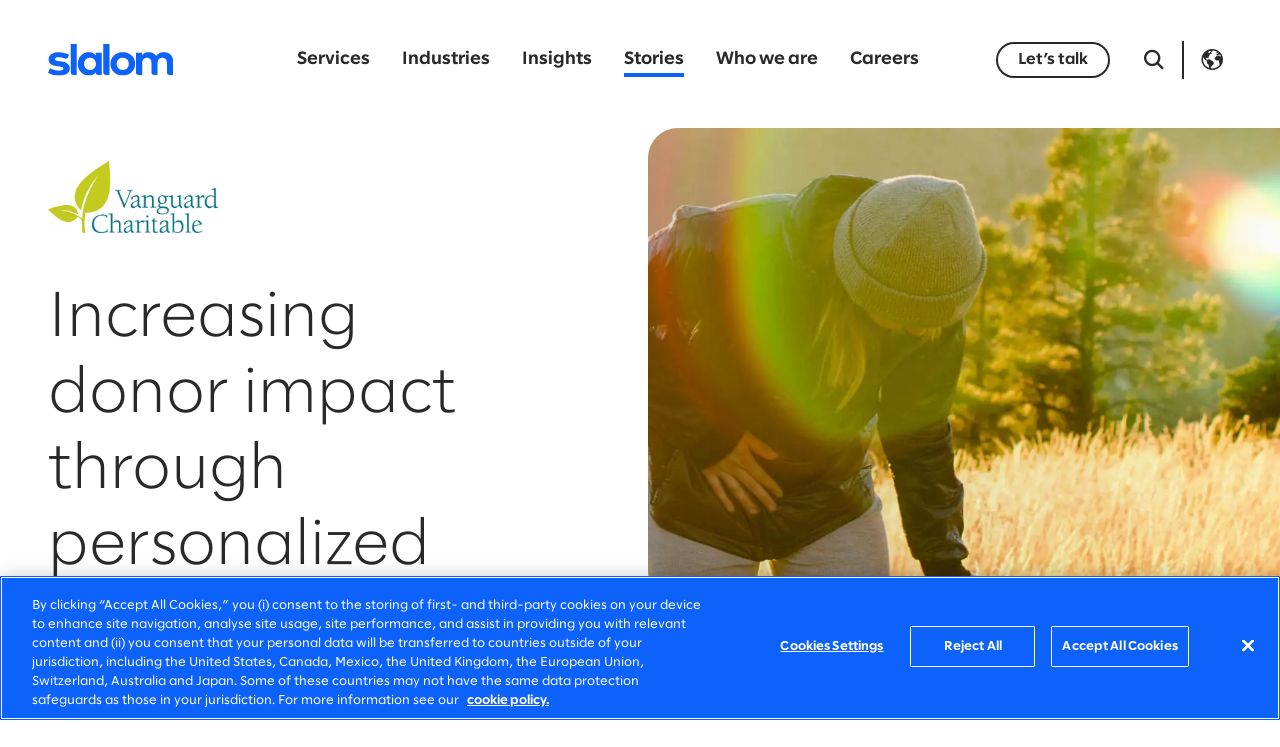

--- FILE ---
content_type: text/html;charset=utf-8
request_url: https://www.slalom.com/us/en/customer-stories/vanguard-charitable
body_size: 21338
content:

  
  <!DOCTYPE HTML>
  <html lang="en-US" xml:lang="en-US">
      <head>
  
  
  
  <meta charset="UTF-8"/>
  <title>Vanguard Charitable | Slalom</title>
  <meta name="keywords" content="Salesforce,Wealth &amp; asset management,Cloud,Organizational change &amp; talent,Financial services,Amplified Story,Strategy,Systems implementation"/>
  <meta name="description" content="Together with Vanguard Charitable, a leading grantmaker and donor-advised fund, we created a “Platform of the Future” to make the end-to-end philanthropic experience for grantors more accessible and personalized."/>
  <meta name="template" content="amplified-story-template"/>
  <meta name="viewport" content="width=device-width, initial-scale=1"/>
  
  
<meta property="og:type" content="website"/>
<meta property="og:url"/>
<meta property="og:site_name" content="Slalom"/>
<meta property="og:title" content="Vanguard Charitable | Slalom"/>
<meta property="og:description" content="Together with Vanguard Charitable, a leading grantmaker and donor-advised fund, we created a “Platform of the Future” to make the end-to-end philanthropic experience for grantors more accessible and personalized."/>
<meta property="og:image" content="/content/dam/slalom/scom-site/us/home/featured-content/stories/vanguard/vanguard_thumbnail2.jpg"/>
  
  



<!-- Canonical -->
<script defer="defer" type="text/javascript" src="/.rum/@adobe/helix-rum-js@%5E2/dist/rum-standalone.js"></script>
<link rel="canonical" href="https://www.slalom.com/us/en/customer-stories/vanguard-charitable"/>

<!-- Alternates -->
<link rel="alternate" hreflang="en-US" href="https://www.slalom.com/us/en/customer-stories/vanguard-charitable"/>
<link rel="alternate" hreflang="en-AU" href="https://www.slalom.com/au/en/customer-stories/vanguard-charitable"/>
<link rel="alternate" hreflang="en-CA" href="https://www.slalom.com/ca/en/customer-stories/vanguard-charitable"/>
<link rel="alternate" hreflang="en-CO" href="https://www.slalom.com/co/en/customer-stories/vanguard-charitable"/>
<link rel="alternate" hreflang="es-CO" href="https://www.slalom.com/co/es/customer-stories/vanguard-charitable"/>
<link rel="alternate" hreflang="en-DE" href="https://www.slalom.com/de/en/customer-stories/vanguard-charitable"/>
<link rel="alternate" hreflang="en-GB" href="https://www.slalom.com/gb/en/customer-stories/vanguard-charitable"/>
<link rel="alternate" hreflang="en-IE" href="https://www.slalom.com/ie/en/customer-stories/vanguard-charitable"/>
<link rel="alternate" hreflang="en-JP" href="https://www.slalom.com/jp/en/customer-stories/vanguard-charitable"/>
<link rel="alternate" hreflang="en-MX" href="https://www.slalom.com/mx/en/customer-stories/vanguard-charitable"/>
<link rel="alternate" hreflang="es-MX" href="https://www.slalom.com/mx/es/customer-stories/vanguard-charitable"/>
<link rel="alternate" hreflang="en-NZ" href="https://www.slalom.com/nz/en/customer-stories/vanguard-charitable"/>
<link rel="alternate" hreflang="en-SG" href="https://www.slalom.com/sg/en/customer-stories/vanguard-charitable"/>


<!-- x-default -->
<link rel="alternate" hreflang="x-default" href="https://www.slalom.com/us/en/customer-stories/vanguard-charitable"/>

<!-- Preloads -->
<link rel="preload" href="/etc.clientlibs/slalom/clientlibs/clientlib-site/resources/fonts/SlalomSans/SlalomSans-Regular.woff2" as="font" type="font/woff2" crossorigin/>
<link rel="preload" href="/etc.clientlibs/slalom/clientlibs/clientlib-site/resources/fonts/SlalomSans/SlalomSans-Bold.woff2" as="font" type="font/woff2" crossorigin/>
<link rel="preload" href="/etc.clientlibs/slalom/clientlibs/clientlib-site/resources/fonts/SlalomSans/SlalomSans-Light.woff2" as="font" type="font/woff2" crossorigin/>
<link rel="preload" href="/etc.clientlibs/slalom/clientlibs/clientlib-site/resources/fonts/Icomoon/icomoon.woff?6vdm80" as="font" type="font/woff2" crossorigin/>
<link rel="preload" href="/etc.clientlibs/slalom/clientlibs/clientlib-site/resources/fonts/Lora/Lora-Italic.woff2" as="font" type="font/woff2" crossorigin/>
<link rel="preload" href="/etc.clientlibs/slalom/clientlibs/clientlib-site/resources/fonts/Lora/Lora-Regular.woff2" as="font" type="font/woff2" crossorigin/>
  


<script async="true" src="https://cdn.cookielaw.org/scripttemplates/otSDKStub.js" data-document-language="true" charset="UTF-8" data-domain-script="e5d5b92b-ba98-4191-af46-dd35c499e06d"></script>
<script>
    window.addEventListener('OneTrustGroupsUpdated', function(){ window.appEventData.push({"event":"otConsentChanged"}); });
    window.addEventListener('OTConsentApplied', function(){ window.appEventData.push({"event":"otConsentChanged"}); });
</script>
<script async="true"></script>


    
    <link rel="stylesheet" href="/etc.clientlibs/slalom/clientlibs/clientlib-base.lc-5e7e9c2186af105173b6c90385b028ef-lc.min.css" type="text/css">



  
    
    

    

    


        <script type="text/javascript" src="//assets.adobedtm.com/3a1afb0c5c98/2143fdd37715/launch-cbb01b855953.min.js" async></script>


    
    <script src="/etc.clientlibs/slalom/clientlibs/clientlib-dependencies.lc-d41d8cd98f00b204e9800998ecf8427e-lc.min.js"></script>


    
    <link rel="stylesheet" href="/etc.clientlibs/slalom/clientlibs/clientlib-dependencies.lc-d41d8cd98f00b204e9800998ecf8427e-lc.min.css" type="text/css">
<link rel="stylesheet" href="/etc.clientlibs/slalom/clientlibs/clientlib-site.lc-3d5126ae6196b06022c582d7e0e31742-lc.min.css" type="text/css">
<link rel="stylesheet" href="/etc.clientlibs/slalom/clientlibs/clientlib-slick.lc-f0691f5daad7b1f777967912f6e36a22-lc.min.css" type="text/css">


    
    
    <script async src="/etc.clientlibs/core/wcm/components/commons/datalayer/v2/clientlibs/core.wcm.components.commons.datalayer.v2.lc-1e0136bad0acfb78be509234578e44f9-lc.min.js"></script>


    
    <script async src="/etc.clientlibs/core/wcm/components/commons/datalayer/acdl/core.wcm.components.commons.datalayer.acdl.lc-bf921af342fd2c40139671dbf0920a1f-lc.min.js"></script>



  
  
    
</head>
      <body class="storiesPage page basicpage" id="storiesPage-e142b5e61d" data-cmp-link-accessibility-enabled data-cmp-link-accessibility-text="opens in a new tab" data-cmp-data-layer-enabled data-cmp-data-layer-name="adobeDataLayer">
          <script async>
            var dataLayerName = 'adobeDataLayer' || 'adobeDataLayer';
            window[dataLayerName] = window[dataLayerName] || [];
            window[dataLayerName].push({
                page: JSON.parse("{\x22storiesPage\u002De142b5e61d\x22:{\x22@type\x22:\x22slalom\/components\/storiesPage\x22,\x22repo:modifyDate\x22:\x222024\u002D08\u002D09T03:31:46Z\x22,\x22dc:title\x22:\x22Vanguard Charitable: Increasing impact through improved donor experience\x22,\x22dc:description\x22:\x22Together with Vanguard Charitable, a leading grantmaker and donor\u002Dadvised fund, we created a “Platform of the Future” to make the end\u002Dto\u002Dend philanthropic experience for grantors more accessible and personalized.\x22,\x22xdm:template\x22:\x22\/conf\/slalom\/settings\/wcm\/templates\/amplified\u002Dstory\u002Dtemplate\x22,\x22xdm:language\x22:\x22en\u002DUS\x22,\x22xdm:tags\x22:[\x22Salesforce\x22,\x22Wealth \x26 asset management\x22,\x22Cloud\x22,\x22Organizational change \x26 talent\x22,\x22Financial services\x22,\x22Amplified Story\x22,\x22Strategy\x22,\x22Systems implementation\x22],\x22repo:path\x22:\x22\/content\/slalom\/us\/en\/customer\u002Dstories\/vanguard\u002Dcharitable.html\x22}}"),
                event:'cmp:show',
                eventInfo: {
                    path: 'page.storiesPage\u002De142b5e61d'
                }
            });
          </script>
          
          
              

<div class="cmp-page__skiptomaincontent">
    <a class="cmp-page__skiptomaincontent-link" href="#mainContent">Skip to main content</a>
</div>

    <link rel="stylesheet" href="/etc.clientlibs/core/wcm/components/page/v2/page/clientlibs/site/skiptomaincontent.lc-696ce9a06faa733b225ffb8c05f16db9-lc.min.css" type="text/css">



              
<div class="root container responsivegrid">

    
    <div id="container-2998b13183" class="cmp-container">
        
        


<div class="aem-Grid aem-Grid--12 aem-Grid--default--12 ">
    
    <header class="experiencefragment aem-GridColumn aem-GridColumn--default--12">
<div id="experiencefragment-d6fe89f1c3" class="cmp-experiencefragment cmp-experiencefragment--header">


    
    <div id="container-9ba03fb66b" class="cmp-container">
        
        


<div class="aem-Grid aem-Grid--12 aem-Grid--default--12 ">
    
    <div class="header aem-GridColumn aem-GridColumn--default--12">    
    <div class="cmp-header">
        <div class="cmp-header__top">
            <div class="cmp-header__wrapper">
                <div class="cmp-header__logo">
  <div data-cmp-is="image" data-cmp-src="/content/experience-fragments/slalom/us/en/site/header/master/_jcr_content/root/header/logo.coreimg{.width}.svg/1747816800321/slalom-logo-blue-rgb.svg" data-cmp-filereference="/content/dam/slalom/brand-library/logos/slalom-logos/slalom-logo-blue-RGB.svg" id="image-2979d761e6" data-cmp-data-layer="{&#34;image-2979d761e6&#34;:{&#34;@type&#34;:&#34;slalom/components/image&#34;,&#34;repo:modifyDate&#34;:&#34;2023-12-28T07:54:38Z&#34;,&#34;dc:title&#34;:&#34; &#34;,&#34;xdm:linkURL&#34;:&#34;/us/en&#34;,&#34;image&#34;:{&#34;repo:id&#34;:&#34;c17508c0-3b13-430e-a5a2-034bffd2f0e6&#34;,&#34;repo:modifyDate&#34;:&#34;2025-05-21T08:40:00Z&#34;,&#34;@type&#34;:&#34;image/svg+xml&#34;,&#34;repo:path&#34;:&#34;/content/dam/slalom/brand-library/logos/slalom-logos/slalom-logo-blue-RGB.svg&#34;}}}" data-cmp-hook-image="imageV3" class="cmp-image" itemscope itemtype="http://schema.org/ImageObject">
 <a class="cmp-image__link" data-cmp-clickable href="/us/en">
    <picture class="cmp-image__picture">
        
        <img class="cmp-image__image" src="https://s7d9.scene7.com/is/content/slalom/slalom-logo-blue-RGB?fmt=webp-alpha&metadata=none" alt="Slalom logo" width="216" height="57" loading="lazy" itemprop="contentUrl"/>
    </picture>
 </a>
 
 
</div>

    

</div>
                <div class="cmp-header__nav-links">
                    
<nav id="main-navigation-147e9327d4" class="cmp-navigation cmp-main-navigation" itemscope itemtype="http://schema.org/SiteNavigationElement" data-cmp-data-layer="{&#34;main-navigation-147e9327d4&#34;:{&#34;@type&#34;:&#34;slalom/components/main-navigation&#34;,&#34;repo:modifyDate&#34;:&#34;2025-05-16T22:09:45Z&#34;}}">
    <ul class="cmp-navigation__group">
        
    <li class="cmp-navigation__item cmp-navigation__item--level-0" data-cmp-data-layer="{&#34;main-navigation-147e9327d4-item-e47de40560&#34;:{&#34;@type&#34;:&#34;slalom/components/main-navigation/item&#34;,&#34;repo:modifyDate&#34;:&#34;2023-10-11T01:26:06Z&#34;,&#34;dc:title&#34;:&#34;Services&#34;,&#34;xdm:linkURL&#34;:&#34;/us/en/services&#34;}}">
        
    <a data-cmp-clickable class="cmp-navigation__item-link" href="/us/en/services">Services</a>
    
        <div class="cmp-navigation__dropdown">
            <div class="cmp-navigation__backdrop">
                <span></span>
                <span></span>
                <span></span>
                <span></span>
                <span></span>
            </div>
            <div class="cmp-navigation__dropdown-content">
                <div><div class="xfpage page basicpage">


    
    <div id="container-b8bb42d311" class="cmp-container">
        <div class="cmp-container__background" style="background-color:#002FAF;"></div>
        


<div class="aem-Grid aem-Grid--12 aem-Grid--default--12 ">
    
    <section class="container responsivegrid cmp-container__grid-width aem-GridColumn aem-GridColumn--default--12">

    
    <div id="container-3ce1455cd1" class="cmp-container">
        
        


<div class="aem-Grid aem-Grid--12 aem-Grid--default--12 aem-Grid--phone--12 ">
    
    <div class="text cmp-text__subnav aem-GridColumn--default--none aem-GridColumn--phone--none aem-GridColumn--phone--12 aem-GridColumn aem-GridColumn--offset--phone--0 aem-GridColumn--offset--default--0 aem-GridColumn--default--4">
<div data-cmp-data-layer="{&#34;text-1e30f055d7&#34;:{&#34;@type&#34;:&#34;slalom/components/text&#34;,&#34;repo:modifyDate&#34;:&#34;2023-10-06T15:06:35Z&#34;,&#34;xdm:text&#34;:&#34;&lt;ul>\r\n&lt;li>&lt;a href=\&#34;/content/slalom/us/en/services/strategy.html\&#34;>Strategy&lt;/a>&lt;ul>\r\n&lt;li>Business strategy&lt;/li>\r\n&lt;li>Customer strategy&lt;/li>\r\n&lt;li>Data &amp;amp; technology strategy&lt;/li>\r\n&lt;/ul>\r\n&lt;/li>\r\n&lt;/ul>\r\n&#34;}}" id="text-1e30f055d7" class="cmp-text">
    <ul><li><a href="/us/en/services/strategy">Strategy</a><ul><li>Business strategy</li><li>Customer strategy</li><li>Data &amp; technology strategy</li></ul>
</li></ul>

</div>

    

</div>
<div class="text cmp-text__subnav aem-GridColumn--default--none aem-GridColumn--phone--none aem-GridColumn--phone--12 aem-GridColumn aem-GridColumn--offset--phone--0 aem-GridColumn--offset--default--0 aem-GridColumn--default--4">
<div data-cmp-data-layer="{&#34;text-7ef333bc65&#34;:{&#34;@type&#34;:&#34;slalom/components/text&#34;,&#34;repo:modifyDate&#34;:&#34;2023-10-06T15:06:35Z&#34;,&#34;xdm:text&#34;:&#34;&lt;ul>\r\n&lt;li>&lt;a href=\&#34;/content/slalom/us/en/services/data.html\&#34;>Data&lt;/a>&lt;ul>\r\n&lt;li>Engineering &amp;amp; architecture&lt;/li>\r\n&lt;li>Management &amp;amp; governance&lt;/li>\r\n&lt;li>Literacy &amp;amp; analytics&lt;/li>\r\n&lt;/ul>\r\n&lt;/li>\r\n&lt;/ul>\r\n&#34;}}" id="text-7ef333bc65" class="cmp-text">
    <ul><li><a href="/us/en/services/data">Data</a><ul><li>Engineering &amp; architecture</li><li>Management &amp; governance</li><li>Literacy &amp; analytics</li></ul>
</li></ul>

</div>

    

</div>
<div class="text cmp-text__subnav aem-GridColumn--default--none aem-GridColumn--phone--none aem-GridColumn--phone--12 aem-GridColumn aem-GridColumn--offset--phone--0 aem-GridColumn--offset--default--0 aem-GridColumn--default--4">
<div data-cmp-data-layer="{&#34;text-3dfa9b63fd&#34;:{&#34;@type&#34;:&#34;slalom/components/text&#34;,&#34;repo:modifyDate&#34;:&#34;2023-10-06T15:06:36Z&#34;,&#34;xdm:text&#34;:&#34;&lt;ul>\r\n&lt;li>&lt;a href=\&#34;/content/slalom/us/en/services/artificial-intelligence.html\&#34;>Artificial intelligence&lt;/a>&lt;ul>\r\n&lt;li>Machine learning&lt;/li>\r\n&lt;li>Generative AI&lt;/li>\r\n&lt;li>Intelligent products&lt;/li>\r\n&lt;/ul>\r\n&lt;/li>\r\n&lt;/ul>\r\n&#34;}}" id="text-3dfa9b63fd" class="cmp-text">
    <ul><li><a href="/us/en/services/artificial-intelligence">Artificial intelligence</a><ul><li>Machine learning</li><li>Generative AI</li><li>Intelligent products</li></ul>
</li></ul>

</div>

    

</div>
<div class="separator cmp-separator__sm aem-GridColumn--phone--hide aem-GridColumn--phone--12 aem-GridColumn aem-GridColumn--default--12 aem-GridColumn--offset--phone--0">
<div id="separator-357dc4413b" class="cmp-separator">
    <hr class="cmp-separator__horizontal-rule"/>
</div></div>
<div class="text cmp-text__subnav aem-GridColumn--default--none aem-GridColumn--phone--none aem-GridColumn--phone--12 aem-GridColumn aem-GridColumn--offset--phone--0 aem-GridColumn--offset--default--0 aem-GridColumn--default--4">
<div data-cmp-data-layer="{&#34;text-650b44d188&#34;:{&#34;@type&#34;:&#34;slalom/components/text&#34;,&#34;repo:modifyDate&#34;:&#34;2023-10-06T15:06:36Z&#34;,&#34;xdm:text&#34;:&#34;&lt;ul>\r\n&lt;li>&lt;a href=\&#34;/content/slalom/us/en/services/cloud.html\&#34;>Cloud&lt;/a>&lt;ul>\r\n&lt;li>Migration &amp;amp; modernization&lt;/li>\r\n&lt;li>Optimization&lt;/li>\r\n&lt;li>Infrastructure&lt;/li>\r\n&lt;/ul>\r\n&lt;/li>\r\n&lt;/ul>\r\n&#34;}}" id="text-650b44d188" class="cmp-text">
    <ul><li><a href="/us/en/services/cloud">Cloud</a><ul><li>Migration &amp; modernization</li><li>Optimization</li><li>Infrastructure</li></ul>
</li></ul>

</div>

    

</div>
<div class="text cmp-text__subnav aem-GridColumn--default--none aem-GridColumn--phone--none aem-GridColumn--phone--12 aem-GridColumn aem-GridColumn--offset--phone--0 aem-GridColumn--offset--default--0 aem-GridColumn--default--4">
<div data-cmp-data-layer="{&#34;text-784c4ade09&#34;:{&#34;@type&#34;:&#34;slalom/components/text&#34;,&#34;repo:modifyDate&#34;:&#34;2023-10-06T15:06:36Z&#34;,&#34;xdm:text&#34;:&#34;&lt;ul>\r\n&lt;li>&lt;a href=\&#34;/content/slalom/us/en/services/systems-implementation.html\&#34;>Systems implementation&lt;/a>&lt;ul>\r\n&lt;li>Customer applications&lt;/li>\r\n&lt;li>Business applications&lt;/li>\r\n&lt;li>Integration&lt;/li>\r\n&lt;/ul>\r\n&lt;/li>\r\n&lt;/ul>\r\n&#34;}}" id="text-784c4ade09" class="cmp-text">
    <ul><li><a href="/us/en/services/systems-implementation">Systems implementation</a><ul><li>Customer applications</li><li>Business applications</li><li>Integration</li></ul>
</li></ul>

</div>

    

</div>
<div class="text cmp-text__subnav aem-GridColumn--default--none aem-GridColumn--phone--none aem-GridColumn--phone--12 aem-GridColumn aem-GridColumn--offset--phone--0 aem-GridColumn--offset--default--0 aem-GridColumn--default--4">
<div data-cmp-data-layer="{&#34;text-7607d643d4&#34;:{&#34;@type&#34;:&#34;slalom/components/text&#34;,&#34;repo:modifyDate&#34;:&#34;2023-10-06T15:06:36Z&#34;,&#34;xdm:text&#34;:&#34;&lt;ul>\r\n&lt;li>&lt;a href=\&#34;/content/slalom/us/en/services/experience-strategy-design.html\&#34;>Experience strategy &amp;amp; design&lt;/a>&lt;ul>\r\n&lt;li>Customer &amp;amp; employee experience&lt;/li>\r\n&lt;li>Product strategy, design &amp;amp; innovation&lt;/li>\r\n&lt;li>Advertising &amp;amp; marketing transformation&lt;/li>\r\n&lt;/ul>\r\n&lt;/li>\r\n&lt;/ul>\r\n&#34;}}" id="text-7607d643d4" class="cmp-text">
    <ul><li><a href="/us/en/services/experience-strategy-design">Experience strategy &amp; design</a><ul><li>Customer &amp; employee experience</li><li>Product strategy, design &amp; innovation</li><li>Advertising &amp; marketing transformation</li></ul>
</li></ul>

</div>

    

</div>
<div class="separator cmp-separator__sm aem-GridColumn--phone--hide aem-GridColumn--phone--12 aem-GridColumn aem-GridColumn--default--12 aem-GridColumn--offset--phone--0">
<div id="separator-1f59bef557" class="cmp-separator">
    <hr class="cmp-separator__horizontal-rule"/>
</div></div>
<div class="text cmp-text__subnav aem-GridColumn--default--none aem-GridColumn--phone--none aem-GridColumn--phone--12 aem-GridColumn aem-GridColumn--offset--phone--0 aem-GridColumn--offset--default--0 aem-GridColumn--default--4">
<div data-cmp-data-layer="{&#34;text-5a9448abb2&#34;:{&#34;@type&#34;:&#34;slalom/components/text&#34;,&#34;repo:modifyDate&#34;:&#34;2023-10-06T15:06:36Z&#34;,&#34;xdm:text&#34;:&#34;&lt;ul>\r\n&lt;li>&lt;a href=\&#34;/content/slalom/us/en/services/digital-product-building.html\&#34;>Digital product building&lt;/a>&lt;ul>\r\n&lt;li>Product engineering&lt;/li>\r\n&lt;li>Platform engineering&lt;/li>\r\n&lt;li>Data engineering &amp;amp; machine learning&lt;/li>\r\n&lt;/ul>\r\n&lt;/li>\r\n&lt;/ul>\r\n&#34;}}" id="text-5a9448abb2" class="cmp-text">
    <ul><li><a href="/us/en/services/digital-product-building">Digital product building</a><ul><li>Product engineering</li><li>Platform engineering</li><li>Data engineering &amp; machine learning</li></ul>
</li></ul>

</div>

    

</div>
<div class="text cmp-text__subnav aem-GridColumn--default--none aem-GridColumn--phone--none aem-GridColumn--phone--12 aem-GridColumn aem-GridColumn--offset--phone--0 aem-GridColumn--offset--default--0 aem-GridColumn--default--4">
<div data-cmp-data-layer="{&#34;text-7c1d91d3c3&#34;:{&#34;@type&#34;:&#34;slalom/components/text&#34;,&#34;repo:modifyDate&#34;:&#34;2023-10-06T15:06:36Z&#34;,&#34;xdm:text&#34;:&#34;&lt;ul>\r\n&lt;li>&lt;a href=\&#34;/content/slalom/us/en/services/planning-delivery.html\&#34;>Planning &amp;amp; delivery&lt;/a>&lt;ul>\r\n&lt;li>Product management&lt;/li>\r\n&lt;li>Project &amp;amp; program management&lt;/li>\r\n&lt;li>Lean portfolio management&lt;/li>\r\n&lt;/ul>\r\n&lt;/li>\r\n&lt;/ul>\r\n&#34;}}" id="text-7c1d91d3c3" class="cmp-text">
    <ul><li><a href="/us/en/services/planning-delivery">Planning &amp; delivery</a><ul><li>Product management</li><li>Project &amp; program management</li><li>Lean portfolio management</li></ul>
</li></ul>

</div>

    

</div>
<div class="text cmp-text__subnav aem-GridColumn--default--none aem-GridColumn--phone--none aem-GridColumn--phone--12 aem-GridColumn aem-GridColumn--offset--phone--0 aem-GridColumn--offset--default--0 aem-GridColumn--default--4">
<div data-cmp-data-layer="{&#34;text-c4a5c59cb2&#34;:{&#34;@type&#34;:&#34;slalom/components/text&#34;,&#34;repo:modifyDate&#34;:&#34;2023-10-06T15:06:36Z&#34;,&#34;xdm:text&#34;:&#34;&lt;ul>\r\n&lt;li>&lt;a href=\&#34;/content/slalom/us/en/services/organizational-change-talent.html\&#34;>Organizational change &amp;amp; talent&lt;/a>&lt;ul>\r\n&lt;li>Change management&lt;/li>\r\n&lt;li>Talent development &amp;amp; learning&lt;/li>\r\n&lt;li>Culture transformation&lt;/li>\r\n&lt;/ul>\r\n&lt;/li>\r\n&lt;/ul>\r\n&#34;}}" id="text-c4a5c59cb2" class="cmp-text">
    <ul><li><a href="/us/en/services/organizational-change-talent">Organizational change &amp; talent</a><ul><li>Change management</li><li>Talent development &amp; learning</li><li>Culture transformation</li></ul>
</li></ul>

</div>

    

</div>
<div class="separator cmp-separator__sm aem-GridColumn--phone--hide aem-GridColumn--phone--12 aem-GridColumn aem-GridColumn--default--12 aem-GridColumn--offset--phone--0">
<div id="separator-60ef7220ea" class="cmp-separator">
    <hr class="cmp-separator__horizontal-rule"/>
</div></div>
<div class="text cmp-text__subnav aem-GridColumn--default--none aem-GridColumn--phone--none aem-GridColumn--phone--12 aem-GridColumn aem-GridColumn--offset--phone--0 aem-GridColumn--offset--default--0 aem-GridColumn--default--4">
<div data-cmp-data-layer="{&#34;text-b218008082&#34;:{&#34;@type&#34;:&#34;slalom/components/text&#34;,&#34;repo:modifyDate&#34;:&#34;2023-10-06T15:06:36Z&#34;,&#34;xdm:text&#34;:&#34;&lt;ul>\r\n&lt;li>&lt;a href=\&#34;/content/slalom/us/en/services/sustainability.html\&#34;>Sustainability&lt;/a>&lt;ul>\r\n&lt;li>Strategy &amp;amp; impact tracking&lt;/li>\r\n&lt;li>ESG digital transformation&lt;/li>\r\n&lt;li>Value chain decarbonization&lt;/li>\r\n&lt;/ul>\r\n&lt;/li>\r\n&lt;/ul>\r\n&#34;}}" id="text-b218008082" class="cmp-text">
    <ul><li><a href="/us/en/services/sustainability">Sustainability</a><ul><li>Strategy &amp; impact tracking</li><li>ESG digital transformation</li><li>Value chain decarbonization</li></ul>
</li></ul>

</div>

    

</div>
<div class="text cmp-text__subnav aem-GridColumn--default--none aem-GridColumn--phone--none aem-GridColumn--phone--12 aem-GridColumn aem-GridColumn--offset--phone--0 aem-GridColumn--offset--default--0 aem-GridColumn--default--4">
<div data-cmp-data-layer="{&#34;text-d65300981c&#34;:{&#34;@type&#34;:&#34;slalom/components/text&#34;,&#34;repo:modifyDate&#34;:&#34;2023-10-06T15:06:36Z&#34;,&#34;xdm:text&#34;:&#34;&lt;ul>\r\n&lt;li>&lt;a href=\&#34;/content/slalom/us/en/services/operations.html\&#34;>Operations&lt;/a>&lt;ul>\r\n&lt;li>Mergers &amp;amp; acquisitions&lt;/li>\r\n&lt;li>Operating model design&lt;/li>\r\n&lt;li>Process improvement&lt;/li>\r\n&lt;/ul>\r\n&lt;/li>\r\n&lt;/ul>\r\n&#34;}}" id="text-d65300981c" class="cmp-text">
    <ul><li><a href="/us/en/services/operations">Operations</a><ul><li>Mergers &amp; acquisitions</li><li>Operating model design</li><li>Process improvement</li></ul>
</li></ul>

</div>

    

</div>
<div class="text cmp-text__subnav aem-GridColumn--default--none aem-GridColumn--phone--none aem-GridColumn--phone--12 aem-GridColumn aem-GridColumn--offset--phone--0 aem-GridColumn--offset--default--0 aem-GridColumn--default--4">
<div data-cmp-data-layer="{&#34;text-2b0273c4a9&#34;:{&#34;@type&#34;:&#34;slalom/components/text&#34;,&#34;repo:modifyDate&#34;:&#34;2023-10-06T15:06:36Z&#34;,&#34;xdm:text&#34;:&#34;&lt;ul>\r\n&lt;li>&lt;a href=\&#34;/content/slalom/us/en/services/privacy-security.html\&#34;>Privacy &amp;amp; security&lt;/a>&lt;ul>\r\n&lt;li>Governance, risk &amp;amp; compliance&lt;/li>\r\n&lt;li>Data privacy&lt;/li>\r\n&lt;li>Security&lt;/li>\r\n&lt;/ul>\r\n&lt;/li>\r\n&lt;/ul>\r\n&#34;}}" id="text-2b0273c4a9" class="cmp-text">
    <ul><li><a href="/us/en/services/privacy-security">Privacy &amp; security</a><ul><li>Governance, risk &amp; compliance</li><li>Data privacy</li><li>Security</li></ul>
</li></ul>

</div>

    

</div>
<div class="separator cmp-separator__xs aem-GridColumn--phone--hide aem-GridColumn--phone--12 aem-GridColumn aem-GridColumn--default--12 aem-GridColumn--offset--phone--0">
<div id="separator-c52a6e4b21" class="cmp-separator">
    <hr class="cmp-separator__horizontal-rule"/>
</div></div>
<div class="button cmp-button__tertiary-reversed cmp-button__large aem-GridColumn aem-GridColumn--default--12">
<a id="button-3cc1ce0a2b" class="cmp-button" aria-label="Explore all services" data-cmp-clickable data-cmp-data-layer="{&#34;button-3cc1ce0a2b&#34;:{&#34;@type&#34;:&#34;slalom/components/button&#34;,&#34;repo:modifyDate&#34;:&#34;2023-10-06T15:06:36Z&#34;,&#34;dc:title&#34;:&#34;Explore all services&#34;,&#34;xdm:linkURL&#34;:&#34;/us/en/services&#34;}}" href="/us/en/services">
    <span class="cmp-button__text">Explore all services</span>
    
    <i class="cmp-button__icon ico-arrow-right-filled" aria-hidden="true"></i>

</a></div>
<div class="separator cmp-separator__sm aem-GridColumn aem-GridColumn--default--12">
<div id="separator-a63e44ae3c" class="cmp-separator">
    <hr class="cmp-separator__horizontal-rule"/>
</div></div>

    
</div>

    </div>

    
</section>

    
</div>

    </div>

    
</div>
</div>
            </div>
        </div>
    

        
    </li>

    
        
    <li class="cmp-navigation__item cmp-navigation__item--level-0" data-cmp-data-layer="{&#34;main-navigation-147e9327d4-item-e952c6d0e8&#34;:{&#34;@type&#34;:&#34;slalom/components/main-navigation/item&#34;,&#34;repo:modifyDate&#34;:&#34;2023-12-08T19:34:15Z&#34;,&#34;dc:title&#34;:&#34;Industries&#34;,&#34;xdm:linkURL&#34;:&#34;/us/en/industries&#34;}}">
        
    <a data-cmp-clickable class="cmp-navigation__item-link" href="/us/en/industries">Industries</a>
    
        <div class="cmp-navigation__dropdown">
            <div class="cmp-navigation__backdrop">
                <span></span>
                <span></span>
                <span></span>
                <span></span>
                <span></span>
            </div>
            <div class="cmp-navigation__dropdown-content">
                <div><div class="xfpage page basicpage">


    
    <div id="container-6c1702501b" class="cmp-container">
        <div class="cmp-container__background" style="background-color:#002FAF;"></div>
        


<div class="aem-Grid aem-Grid--12 aem-Grid--default--12 ">
    
    <section class="container responsivegrid cmp-container__grid-width aem-GridColumn aem-GridColumn--default--12">

    
    <div id="container-97c301fa10" class="cmp-container">
        
        


<div class="aem-Grid aem-Grid--12 aem-Grid--default--12 aem-Grid--phone--12 ">
    
    <div class="text cmp-text__subnav aem-GridColumn--default--none aem-GridColumn--phone--none aem-GridColumn--phone--12 aem-GridColumn aem-GridColumn--offset--phone--0 aem-GridColumn--offset--default--0 aem-GridColumn--default--4">
<div data-cmp-data-layer="{&#34;text-50e74c7780&#34;:{&#34;@type&#34;:&#34;slalom/components/text&#34;,&#34;repo:modifyDate&#34;:&#34;2024-10-09T19:14:27Z&#34;,&#34;xdm:text&#34;:&#34;&lt;ul>\r\n&lt;li>&lt;a href=\&#34;/content/slalom/us/en/industries/resources.html\&#34;>Energy &amp;amp; natural resources&lt;/a>&lt;ul>\r\n&lt;li>Agriculture&lt;/li>\r\n&lt;li>Energy &amp;amp; utilities&lt;/li>\r\n&lt;li>Environmental services&lt;/li>\r\n&lt;li>Materials &amp;amp; chemicals&lt;/li>\r\n&lt;li>Natural resources&lt;/li>\r\n&lt;/ul>\r\n&lt;/li>\r\n&lt;/ul>\r\n&#34;}}" id="text-50e74c7780" class="cmp-text">
    <ul><li><a href="/us/en/industries/resources">Energy &amp; natural resources</a><ul><li>Agriculture</li><li>Energy &amp; utilities</li><li>Environmental services</li><li>Materials &amp; chemicals</li><li>Natural resources</li></ul>
</li></ul>

</div>

    

</div>
<div class="text cmp-text__subnav aem-GridColumn--default--none aem-GridColumn--phone--none aem-GridColumn--phone--12 aem-GridColumn aem-GridColumn--offset--phone--0 aem-GridColumn--offset--default--0 aem-GridColumn--default--4">
<div data-cmp-data-layer="{&#34;text-c8925508fc&#34;:{&#34;@type&#34;:&#34;slalom/components/text&#34;,&#34;repo:modifyDate&#34;:&#34;2024-10-09T19:14:27Z&#34;,&#34;xdm:text&#34;:&#34;&lt;ul>\r\n&lt;li>&lt;a href=\&#34;/content/slalom/us/en/industries/financial-services.html\&#34;>Financial services&lt;/a>&lt;ul>\r\n&lt;li>Banking &amp;amp; payments&lt;/li>\r\n&lt;li>Capital markets&lt;/li>\r\n&lt;li>Insurance&lt;/li>\r\n&lt;li>Real estate&lt;/li>\r\n&lt;li>Wealth &amp;amp; asset management&lt;/li>\r\n&lt;/ul>\r\n&lt;/li>\r\n&lt;/ul>\r\n&#34;}}" id="text-c8925508fc" class="cmp-text">
    <ul><li><a href="/us/en/industries/financial-services">Financial services</a><ul><li>Banking &amp; payments</li><li>Capital markets</li><li>Insurance</li><li>Real estate</li><li>Wealth &amp; asset management</li></ul>
</li></ul>

</div>

    

</div>
<div class="text cmp-text__subnav aem-GridColumn--default--none aem-GridColumn--phone--none aem-GridColumn--phone--12 aem-GridColumn aem-GridColumn--offset--phone--0 aem-GridColumn--offset--default--0 aem-GridColumn--default--4">
<div data-cmp-data-layer="{&#34;text-b08905a3e0&#34;:{&#34;@type&#34;:&#34;slalom/components/text&#34;,&#34;repo:modifyDate&#34;:&#34;2024-10-09T19:14:27Z&#34;,&#34;xdm:text&#34;:&#34;&lt;ul>\r\n&lt;li>&lt;a href=\&#34;/content/slalom/us/en/industries/healthcare.html\&#34;>Healthcare&lt;/a>&lt;ul>\r\n&lt;li>Healthcare provider&lt;/li>\r\n&lt;li>Healthcare payer&lt;/li>\r\n&lt;li>Consumer health&lt;/li>\r\n&lt;li>Health tech&lt;/li>\r\n&lt;li>Healthcare association&lt;/li>\r\n&lt;/ul>\r\n&lt;/li>\r\n&lt;/ul>\r\n&#34;}}" id="text-b08905a3e0" class="cmp-text">
    <ul><li><a href="/us/en/industries/healthcare">Healthcare</a><ul><li>Healthcare provider</li><li>Healthcare payer</li><li>Consumer health</li><li>Health tech</li><li>Healthcare association</li></ul>
</li></ul>

</div>

    

</div>
<div class="text cmp-text__subnav aem-GridColumn--default--none aem-GridColumn--phone--none aem-GridColumn--phone--12 aem-GridColumn aem-GridColumn--offset--phone--0 aem-GridColumn--offset--default--0 aem-GridColumn--default--4">
<div data-cmp-data-layer="{&#34;text-dc69b6c3b6&#34;:{&#34;@type&#34;:&#34;slalom/components/text&#34;,&#34;repo:modifyDate&#34;:&#34;2024-10-09T19:14:27Z&#34;,&#34;xdm:text&#34;:&#34;&lt;ul>\r\n&lt;li>&lt;a href=\&#34;/content/slalom/us/en/industries/life-sciences.html\&#34;>Life sciences&lt;/a>&lt;ul>\r\n&lt;li>Pharmaceutical, biotech &amp;amp; biopharma&lt;/li>\r\n&lt;li>Distribution, equipment &amp;amp; services&lt;/li>\r\n&lt;li>Next-gen therapies&lt;/li>\r\n&lt;li>MedTech &amp;amp; med device&lt;/li>\r\n&lt;li>Research &amp;amp; clinical services&lt;/li>\r\n&lt;/ul>\r\n&lt;/li>\r\n&lt;/ul>\r\n&#34;}}" id="text-dc69b6c3b6" class="cmp-text">
    <ul><li><a href="/us/en/industries/life-sciences">Life sciences</a><ul><li>Pharmaceutical, biotech &amp; biopharma</li><li>Distribution, equipment &amp; services</li><li>Next-gen therapies</li><li>MedTech &amp; med device</li><li>Research &amp; clinical services</li></ul>
</li></ul>

</div>

    

</div>
<div class="text cmp-text__subnav aem-GridColumn--default--none aem-GridColumn--phone--none aem-GridColumn--phone--12 aem-GridColumn aem-GridColumn--offset--phone--0 aem-GridColumn--offset--default--0 aem-GridColumn--default--4">
<div data-cmp-data-layer="{&#34;text-b796115e06&#34;:{&#34;@type&#34;:&#34;slalom/components/text&#34;,&#34;repo:modifyDate&#34;:&#34;2024-10-09T19:14:27Z&#34;,&#34;xdm:text&#34;:&#34;&lt;ul>\r\n&lt;li>&lt;a href=\&#34;/content/slalom/us/en/industries/manufacturing.html\&#34;>Manufacturing &amp;amp; mobility&lt;/a>&lt;ul>\r\n&lt;li>Discrete manufacturers&lt;/li>\r\n&lt;li>Process manufacturers&lt;/li>\r\n&lt;li>Aerospace&lt;/li>\r\n&lt;li>Construction &amp;amp; engineering&lt;/li>\r\n&lt;li>Mobility&lt;/li>\r\n&lt;/ul>\r\n&lt;/li>\r\n&lt;/ul>\r\n&#34;}}" id="text-b796115e06" class="cmp-text">
    <ul><li><a href="/us/en/industries/manufacturing">Manufacturing &amp; mobility</a><ul><li>Discrete manufacturers</li><li>Process manufacturers</li><li>Aerospace</li><li>Construction &amp; engineering</li><li>Mobility</li></ul>
</li></ul>

</div>

    

</div>
<div class="text cmp-text__subnav aem-GridColumn--default--none aem-GridColumn--phone--none aem-GridColumn--phone--12 aem-GridColumn aem-GridColumn--offset--phone--0 aem-GridColumn--offset--default--0 aem-GridColumn--default--4">
<div data-cmp-data-layer="{&#34;text-91d109d46b&#34;:{&#34;@type&#34;:&#34;slalom/components/text&#34;,&#34;repo:modifyDate&#34;:&#34;2024-10-09T19:14:27Z&#34;,&#34;xdm:text&#34;:&#34;&lt;ul>\r\n&lt;li>&lt;a href=\&#34;/content/slalom/us/en/industries/media-communications.html\&#34;>Media &amp;amp; communications&lt;/a>&lt;ul>\r\n&lt;li>Communications&lt;/li>\r\n&lt;li>Gaming&lt;/li>\r\n&lt;li>Marketing &amp;amp; advertising&lt;/li>\r\n&lt;li>Media &amp;amp; entertainment&lt;/li>\r\n&lt;li>Sports &amp;amp; live entertainment&lt;/li>\r\n&lt;/ul>\r\n&lt;/li>\r\n&lt;/ul>\r\n&#34;}}" id="text-91d109d46b" class="cmp-text">
    <ul><li><a href="/us/en/industries/media-communications">Media &amp; communications</a><ul><li>Communications</li><li>Gaming</li><li>Marketing &amp; advertising</li><li>Media &amp; entertainment</li><li>Sports &amp; live entertainment</li></ul>
</li></ul>

</div>

    

</div>
<div class="separator cmp-separator__sm aem-GridColumn--phone--hide aem-GridColumn--phone--12 aem-GridColumn aem-GridColumn--default--12 aem-GridColumn--offset--phone--0">
<div id="separator-97445dec70" class="cmp-separator">
    <hr class="cmp-separator__horizontal-rule"/>
</div></div>
<div class="text cmp-text__subnav aem-GridColumn--default--none aem-GridColumn--phone--none aem-GridColumn--phone--12 aem-GridColumn aem-GridColumn--offset--phone--0 aem-GridColumn--offset--default--0 aem-GridColumn--default--4">
<div data-cmp-data-layer="{&#34;text-4bd4d53ad9&#34;:{&#34;@type&#34;:&#34;slalom/components/text&#34;,&#34;repo:modifyDate&#34;:&#34;2024-10-09T19:14:27Z&#34;,&#34;xdm:text&#34;:&#34;&lt;ul>\r\n&lt;li>&lt;a href=\&#34;/content/slalom/us/en/industries/public-social-impact.html\&#34;>Public &amp;amp; social impact&lt;/a>&lt;ul>\r\n&lt;li>Federal &amp;amp; national government&lt;/li>\r\n&lt;li>State, provincial &amp;amp; local government&lt;/li>\r\n&lt;li>Education&lt;/li>\r\n&lt;li>Nonprofit &amp;amp; philanthropy&lt;/li>\r\n&lt;/ul>\r\n&lt;/li>\r\n&lt;/ul>\r\n&#34;}}" id="text-4bd4d53ad9" class="cmp-text">
    <ul><li><a href="/us/en/industries/public-social-impact">Public &amp; social impact</a><ul><li>Federal &amp; national government</li><li>State, provincial &amp; local government</li><li>Education</li><li>Nonprofit &amp; philanthropy</li></ul>
</li></ul>

</div>

    

</div>
<div class="text cmp-text__subnav aem-GridColumn--default--none aem-GridColumn--phone--none aem-GridColumn--phone--12 aem-GridColumn aem-GridColumn--offset--phone--0 aem-GridColumn--offset--default--0 aem-GridColumn--default--4">
<div data-cmp-data-layer="{&#34;text-83b81dd0f0&#34;:{&#34;@type&#34;:&#34;slalom/components/text&#34;,&#34;repo:modifyDate&#34;:&#34;2024-10-09T19:14:27Z&#34;,&#34;xdm:text&#34;:&#34;&lt;ul>\r\n&lt;li>&lt;a href=\&#34;/content/slalom/us/en/industries/retail-consumer.html\&#34;>Retail &amp;amp; consumer goods&lt;/a>&lt;ul>\r\n&lt;li>Consumer goods &amp;amp; services&lt;/li>\r\n&lt;li>Restaurants &amp;amp; dining&lt;/li>\r\n&lt;li>Retail&lt;/li>\r\n&lt;li>Travel &amp;amp; hospitality&lt;/li>\r\n&lt;/ul>\r\n&lt;/li>\r\n&lt;/ul>\r\n&#34;}}" id="text-83b81dd0f0" class="cmp-text">
    <ul><li><a href="/us/en/industries/retail-consumer">Retail &amp; consumer goods</a><ul><li>Consumer goods &amp; services</li><li>Restaurants &amp; dining</li><li>Retail</li><li>Travel &amp; hospitality</li></ul>
</li></ul>

</div>

    

</div>
<div class="text cmp-text__subnav aem-GridColumn--default--none aem-GridColumn--phone--none aem-GridColumn--phone--12 aem-GridColumn aem-GridColumn--offset--phone--0 aem-GridColumn--offset--default--0 aem-GridColumn--default--4">
<div data-cmp-data-layer="{&#34;text-89735aeeef&#34;:{&#34;@type&#34;:&#34;slalom/components/text&#34;,&#34;repo:modifyDate&#34;:&#34;2024-10-09T19:14:27Z&#34;,&#34;xdm:text&#34;:&#34;&lt;ul>\r\n&lt;li>&lt;a href=\&#34;/content/slalom/us/en/industries/technology.html\&#34;>Technology&lt;/a>&lt;ul>\r\n&lt;li>Hardware&lt;/li>\r\n&lt;li>Professional services&lt;/li>\r\n&lt;li>Semiconductor&lt;/li>\r\n&lt;li>Software&lt;/li>\r\n&lt;/ul>\r\n&lt;/li>\r\n&lt;/ul>\r\n&#34;}}" id="text-89735aeeef" class="cmp-text">
    <ul><li><a href="/us/en/industries/technology">Technology</a><ul><li>Hardware</li><li>Professional services</li><li>Semiconductor</li><li>Software</li></ul>
</li></ul>

</div>

    

</div>
<div class="separator cmp-separator__sm aem-GridColumn--phone--hide aem-GridColumn--phone--12 aem-GridColumn aem-GridColumn--default--12 aem-GridColumn--offset--phone--0">
<div id="separator-975a5b5e26" class="cmp-separator">
    <hr class="cmp-separator__horizontal-rule"/>
</div></div>
<div class="separator cmp-separator__xs aem-GridColumn--phone--hide aem-GridColumn--phone--12 aem-GridColumn aem-GridColumn--default--12 aem-GridColumn--offset--phone--0">
<div id="separator-78fda9ac0f" class="cmp-separator">
    <hr class="cmp-separator__horizontal-rule"/>
</div></div>
<div class="button cmp-button__tertiary-reversed cmp-button__large aem-GridColumn aem-GridColumn--default--12">
<a id="button-cc20514c31" class="cmp-button" aria-label="Explore all industries" data-cmp-clickable data-cmp-data-layer="{&#34;button-cc20514c31&#34;:{&#34;@type&#34;:&#34;slalom/components/button&#34;,&#34;repo:modifyDate&#34;:&#34;2024-10-09T19:14:27Z&#34;,&#34;dc:title&#34;:&#34;Explore all industries&#34;,&#34;xdm:linkURL&#34;:&#34;/us/en/industries&#34;}}" href="/us/en/industries">
    <span class="cmp-button__text">Explore all industries</span>
    
    <i class="cmp-button__icon ico-arrow-right-filled" aria-hidden="true"></i>

</a></div>

    
</div>

    </div>

    
</section>

    
</div>

    </div>

    
</div>
</div>
            </div>
        </div>
    

        
    </li>

    
        
    <li class="cmp-navigation__item cmp-navigation__item--level-0" data-cmp-data-layer="{&#34;main-navigation-147e9327d4-item-46e8eed39a&#34;:{&#34;@type&#34;:&#34;slalom/components/main-navigation/item&#34;,&#34;repo:modifyDate&#34;:&#34;2023-12-06T20:55:45Z&#34;,&#34;dc:title&#34;:&#34;Insights&#34;,&#34;xdm:linkURL&#34;:&#34;/us/en/insights&#34;}}">
        
    <a data-cmp-clickable class="cmp-navigation__item-link" href="/us/en/insights">Insights</a>
    
        <div class="cmp-navigation__dropdown">
            <div class="cmp-navigation__backdrop">
                <span></span>
                <span></span>
                <span></span>
                <span></span>
                <span></span>
            </div>
            <div class="cmp-navigation__dropdown-content">
                <div><div class="xfpage page basicpage">


    
    <div id="container-c2654ca635" class="cmp-container">
        <div class="cmp-container__background" style="background-color:#002FAF;"></div>
        


<div class="aem-Grid aem-Grid--12 aem-Grid--default--12 ">
    
    
    
</div>

    </div>

    
</div>
</div>
            </div>
        </div>
    

        
    </li>

    
        
    <li class="cmp-navigation__item cmp-navigation__item--level-0 cmp-navigation__item--active" data-cmp-data-layer="{&#34;main-navigation-147e9327d4-item-c190649e12&#34;:{&#34;@type&#34;:&#34;slalom/components/main-navigation/item&#34;,&#34;repo:modifyDate&#34;:&#34;2024-08-12T18:59:37Z&#34;,&#34;dc:title&#34;:&#34;Stories&#34;,&#34;xdm:linkURL&#34;:&#34;/us/en/customer-stories&#34;}}">
        
    <a data-cmp-clickable class="cmp-navigation__item-link" href="/us/en/customer-stories">Stories</a>
    
        <div class="cmp-navigation__dropdown">
            <div class="cmp-navigation__backdrop">
                <span></span>
                <span></span>
                <span></span>
                <span></span>
                <span></span>
            </div>
            <div class="cmp-navigation__dropdown-content">
                <div>


    
</div>
            </div>
        </div>
    

        
    </li>

    
        
    <li class="cmp-navigation__item cmp-navigation__item--level-0" data-cmp-data-layer="{&#34;main-navigation-147e9327d4-item-20e9fa0f83&#34;:{&#34;@type&#34;:&#34;slalom/components/main-navigation/item&#34;,&#34;repo:modifyDate&#34;:&#34;2023-10-06T13:10:13Z&#34;,&#34;dc:title&#34;:&#34;Who we are&#34;,&#34;xdm:linkURL&#34;:&#34;/us/en/who-we-are&#34;}}">
        
    <a data-cmp-clickable class="cmp-navigation__item-link" href="/us/en/who-we-are">Who we are</a>
    
        <div class="cmp-navigation__dropdown">
            <div class="cmp-navigation__backdrop">
                <span></span>
                <span></span>
                <span></span>
                <span></span>
                <span></span>
            </div>
            <div class="cmp-navigation__dropdown-content">
                <div><div class="xfpage page basicpage">


    
    <div id="container-348f108055" class="cmp-container">
        <div class="cmp-container__background" style="background-color:#002FAF;"></div>
        


<div class="aem-Grid aem-Grid--12 aem-Grid--default--12 ">
    
    <section class="container responsivegrid cmp-container__grid-width aem-GridColumn aem-GridColumn--default--12">

    
    <div id="container-d34fd8314a" class="cmp-container">
        
        


<div class="aem-Grid aem-Grid--12 aem-Grid--default--12 aem-Grid--phone--12 ">
    
    <div class="text cmp-text__subnav cmp-text__subnav-two-col aem-GridColumn--default--none aem-GridColumn--phone--none aem-GridColumn--phone--12 aem-GridColumn aem-GridColumn--default--8 aem-GridColumn--offset--phone--0 aem-GridColumn--offset--default--0">
<div data-cmp-data-layer="{&#34;text-a86e5a604c&#34;:{&#34;@type&#34;:&#34;slalom/components/text&#34;,&#34;repo:modifyDate&#34;:&#34;2026-01-06T16:49:48Z&#34;,&#34;xdm:text&#34;:&#34;&lt;ul>\r\n&lt;li>&lt;a href=\&#34;/content/slalom/us/en/who-we-are.html\&#34;>Overview&lt;/a>&lt;/li>\r\n&lt;li>&lt;a href=\&#34;/content/slalom/us/en/who-we-are/our-people.html\&#34;>Our people&lt;/a>&lt;/li>\r\n&lt;li>&lt;a href=\&#34;/content/slalom/us/en/who-we-are/partners.html\&#34;>Our partners&lt;/a>&lt;/li>\r\n&lt;li>&lt;a title=\&#34;Environmental impact\&#34; href=\&#34;/content/slalom/us/en/who-we-are/environmental-impact.html\&#34;>Environmental impact&lt;/a>&lt;/li>\r\n&lt;li>&lt;a href=\&#34;/content/slalom/us/en/values.html\&#34;>Our core values&lt;/a>&lt;/li>\r\n&lt;li>&lt;a href=\&#34;/content/slalom/us/en/who-we-are/community-impact.html\&#34;>Community impact&lt;/a>&lt;/li>\r\n&lt;li>&lt;a href=\&#34;/content/slalom/us/en/who-we-are.html#awardsRecognition\&#34;>Awards &amp;amp; recognition&lt;/a>&lt;/li>\r\n&lt;li>&lt;a href=\&#34;https://go.slalom.com/Slalom-2024-Impact-Report\&#34; target=\&#34;_blank\&#34; rel=\&#34;noopener noreferrer\&#34;>Impact report&lt;/a>&lt;/li>\r\n&lt;li>&lt;a href=\&#34;/content/slalom/us/en/who-we-are/leadership.html\&#34;>Our leaders&lt;/a>&amp;nbsp;&lt;/li>\r\n&lt;li>&lt;a href=\&#34;/content/slalom/us/en/who-we-are/newsroom.html\&#34;>Newsroom&lt;/a>&lt;/li>\r\n&lt;/ul>\r\n&#34;}}" id="text-a86e5a604c" class="cmp-text">
    <ul><li><a href="/us/en/who-we-are">Overview</a></li><li><a href="/us/en/who-we-are/our-people">Our people</a></li><li><a href="/us/en/who-we-are/partners">Our partners</a></li><li><a title="Environmental impact" href="/us/en/who-we-are/environmental-impact">Environmental impact</a></li><li><a href="/us/en/values">Our core values</a></li><li><a href="/us/en/who-we-are/community-impact">Community impact</a></li><li><a href="/us/en/who-we-are#awardsRecognition">Awards &amp; recognition</a></li><li><a href="https://go.slalom.com/Slalom-2024-Impact-Report" target="_blank" rel="noopener noreferrer">Impact report</a></li><li><a href="/us/en/who-we-are/leadership">Our leaders</a> </li><li><a href="/us/en/who-we-are/newsroom">Newsroom</a></li></ul>

</div>

    

</div>
<div class="text cmp-text__subnav aem-GridColumn--default--none aem-GridColumn--phone--none aem-GridColumn--phone--11 aem-GridColumn aem-GridColumn--offset--phone--0 aem-GridColumn--offset--default--0 aem-GridColumn--default--4">
<div data-cmp-data-layer="{&#34;text-b0de8156c5&#34;:{&#34;@type&#34;:&#34;slalom/components/text&#34;,&#34;repo:modifyDate&#34;:&#34;2025-08-09T00:32:45Z&#34;,&#34;xdm:text&#34;:&#34;&lt;ul>\r\n&lt;li>&lt;a href=\&#34;/content/slalom/us/en/who-we-are/locations.html\&#34;>Our locations&lt;/a>&lt;ul>\r\n&lt;li>&lt;a href=\&#34;/content/slalom/us/en/who-we-are/locations.html#australia\&#34;>Australia&lt;/a>&lt;/li>\r\n&lt;li>&lt;a href=\&#34;/content/slalom/us/en/who-we-are/locations.html#canada\&#34;>Canada&lt;/a>&lt;/li>\r\n&lt;li>&lt;a href=\&#34;/content/slalom/us/en/who-we-are/locations/colombia.html\&#34;>Colombia&lt;/a>&lt;/li>\r\n&lt;li>&lt;a href=\&#34;/content/slalom/us/en/who-we-are/locations.html#germany\&#34;>Germany&lt;/a>&lt;/li>\r\n&lt;li>&lt;a href=\&#34;/content/slalom/us/en/who-we-are/locations.html#ireland\&#34;>Ireland&lt;/a>&lt;/li>\r\n&lt;li>&lt;a href=\&#34;/content/slalom/us/en/who-we-are/locations.html#japan\&#34;>Japan&lt;/a>&lt;/li>\r\n&lt;li>&lt;a href=\&#34;/content/slalom/us/en/who-we-are/locations.html#mexico\&#34;>Mexico&lt;/a>&lt;/li>\r\n&lt;li>&lt;a href=\&#34;/content/slalom/us/en/who-we-are/locations/netherlands.html\&#34;>Netherlands&lt;/a>&lt;/li>\r\n&lt;li>&lt;a href=\&#34;/content/slalom/us/en/who-we-are/locations.html#new-zealand\&#34;>New Zealand&lt;/a>&lt;/li>\r\n&lt;li>&lt;a href=\&#34;/content/slalom/us/en/who-we-are/locations.html#singapore\&#34;>Singapore&lt;/a>&lt;/li>\r\n&lt;li>&lt;a href=\&#34;/content/slalom/us/en/who-we-are/locations.html#united-kingdom\&#34;>United Kingdom&lt;/a>&lt;/li>\r\n&lt;li>&lt;a href=\&#34;/content/slalom/us/en/who-we-are/locations.html#united-states\&#34;>United States&lt;/a>&lt;/li>\r\n&lt;/ul>\r\n&lt;/li>\r\n&lt;/ul>\r\n&#34;}}" id="text-b0de8156c5" class="cmp-text">
    <ul><li><a href="/us/en/who-we-are/locations">Our locations</a><ul><li><a href="/us/en/who-we-are/locations#australia">Australia</a></li><li><a href="/us/en/who-we-are/locations#canada">Canada</a></li><li><a href="/us/en/who-we-are/locations/colombia">Colombia</a></li><li><a href="/us/en/who-we-are/locations#germany">Germany</a></li><li><a href="/us/en/who-we-are/locations#ireland">Ireland</a></li><li><a href="/us/en/who-we-are/locations#japan">Japan</a></li><li><a href="/us/en/who-we-are/locations#mexico">Mexico</a></li><li><a href="/us/en/who-we-are/locations/netherlands">Netherlands</a></li><li><a href="/us/en/who-we-are/locations#new-zealand">New Zealand</a></li><li><a href="/us/en/who-we-are/locations#singapore">Singapore</a></li><li><a href="/us/en/who-we-are/locations#united-kingdom">United Kingdom</a></li><li><a href="/us/en/who-we-are/locations#united-states">United States</a></li></ul>
</li></ul>

</div>

    

</div>

    
</div>

    </div>

    
</section>

    
</div>

    </div>

    
</div>
</div>
            </div>
        </div>
    

        
    </li>

    
        
    <li class="cmp-navigation__item cmp-navigation__item--level-0" data-cmp-data-layer="{&#34;main-navigation-147e9327d4-item-075fd9440b&#34;:{&#34;@type&#34;:&#34;slalom/components/main-navigation/item&#34;,&#34;repo:modifyDate&#34;:&#34;2025-03-14T15:20:18Z&#34;,&#34;dc:title&#34;:&#34;Careers&#34;,&#34;xdm:linkURL&#34;:&#34;/us/en/careers&#34;}}">
        
    <a data-cmp-clickable class="cmp-navigation__item-link" href="/us/en/careers">Careers</a>
    
        <div class="cmp-navigation__dropdown">
            <div class="cmp-navigation__backdrop">
                <span></span>
                <span></span>
                <span></span>
                <span></span>
                <span></span>
            </div>
            <div class="cmp-navigation__dropdown-content">
                <div><div class="xfpage page basicpage">


    
    <div id="container-54b0e84705" class="cmp-container">
        <div class="cmp-container__background" style="background-color:#0C62FB;"></div>
        


<div class="aem-Grid aem-Grid--12 aem-Grid--default--12 ">
    
    
    
</div>

    </div>

    
</div>
</div>
            </div>
        </div>
    

        
    </li>

    </ul>
</nav>

    

                </div>
                <div class="cmp-header__right">
                    <div class="cmp-header__lets-talk-btn">
                        
<a id="lets_talk_button" class="cmp-button" aria-label="Let’s talk" data-cmp-clickable data-cmp-data-layer="{&#34;lets_talk_button&#34;:{&#34;@type&#34;:&#34;slalom/components/modal-button/v1/modal-button&#34;,&#34;repo:modifyDate&#34;:&#34;2025-05-16T22:09:45Z&#34;,&#34;dc:title&#34;:&#34;Let’s talk&#34;,&#34;xdm:linkURL&#34;:&#34;#lets_talk_form&#34;}}" href="#lets_talk_form" target="_blank">
    <span class="cmp-button__text">Let’s talk</span>
    
    

</a>
                    </div>
                    <div class="cmp-header__search-btn">
                        <button aria-label="Open Search" class="cmp-button" data-toggle="search">
                            <i class="cmp-button__icon ico-search-filled"></i>
                        </button>
                    </div>
                    <div class="cmp-header__language-nav">
                        
<div class="cmp-languagenavigation--header">
    <nav data-cmp-data-layer="{&#34;languagenavigation-486152300f&#34;:{&#34;@type&#34;:&#34;slalom/components/languagenavigation&#34;,&#34;repo:modifyDate&#34;:&#34;2025-05-16T22:09:45Z&#34;}}" id="languagenavigation-486152300f" class="cmp-languagenavigation" aria-label="Language navigation">
    <ul class="cmp-languagenavigation__group">
        
    <li class="cmp-languagenavigation__item cmp-languagenavigation__item--countrycode-US cmp-languagenavigation__item--langcode-en-US cmp-languagenavigation__item--level-0 cmp-languagenavigation__item--active">
        
    <span class="cmp-languagenavigation__item-title" lang="en-US">United States</span>
    
    
    
    
    
    

        
    <ul class="cmp-languagenavigation__group">
        
    <li class="cmp-languagenavigation__item cmp-languagenavigation__item--countrycode-US cmp-languagenavigation__item--langcode-en-US cmp-languagenavigation__item--level-1 cmp-languagenavigation__item--active" data-cmp-data-layer="{&#34;languagenavigation-486152300f-item-e142b5e61d&#34;:{&#34;@type&#34;:&#34;slalom/components/languagenavigation/item&#34;,&#34;repo:modifyDate&#34;:&#34;2024-02-09T20:56:57Z&#34;,&#34;dc:title&#34;:&#34;English&#34;,&#34;xdm:linkURL&#34;:&#34;/us/en/customer-stories/vanguard-charitable&#34;}}">
        
    
    
    
    
    
    
    <span><b>English</b></span>

        
    </li>

    </ul>

    </li>

    
        
    <li class="cmp-languagenavigation__item cmp-languagenavigation__item--countrycode-AU cmp-languagenavigation__item--langcode-en-AU cmp-languagenavigation__item--level-0">
        
    <span class="cmp-languagenavigation__item-title" lang="en-AU">Australia</span>
    
    
    
    
    
    

        
    <ul class="cmp-languagenavigation__group">
        
    <li class="cmp-languagenavigation__item cmp-languagenavigation__item--countrycode-AU cmp-languagenavigation__item--langcode-en-AU cmp-languagenavigation__item--level-1" data-cmp-data-layer="{&#34;languagenavigation-486152300f-item-e182918816&#34;:{&#34;@type&#34;:&#34;slalom/components/languagenavigation/item&#34;,&#34;repo:modifyDate&#34;:&#34;2024-02-09T20:59:09Z&#34;,&#34;dc:title&#34;:&#34;English&#34;,&#34;xdm:linkURL&#34;:&#34;/au/en/customer-stories/vanguard-charitable&#34;}}">
        
    
    
    
    
    
    <a data-cmp-clickable class="cmp-languagenavigation__item-link" hreflang="en-AU" lang="en-AU" title="English" rel="alternate" aria-label="Switch to Slalom Australia English" href="/au/en/customer-stories/vanguard-charitable">English</a>
    

        
    </li>

    </ul>

    </li>

    
        
    <li class="cmp-languagenavigation__item cmp-languagenavigation__item--countrycode-CA cmp-languagenavigation__item--langcode-en-CA cmp-languagenavigation__item--level-0">
        
    <span class="cmp-languagenavigation__item-title" lang="en-CA">Canada</span>
    
    
    
    
    
    

        
    <ul class="cmp-languagenavigation__group">
        
    <li class="cmp-languagenavigation__item cmp-languagenavigation__item--countrycode-CA cmp-languagenavigation__item--langcode-en-CA cmp-languagenavigation__item--level-1" data-cmp-data-layer="{&#34;languagenavigation-486152300f-item-bbe5bdaba2&#34;:{&#34;@type&#34;:&#34;slalom/components/languagenavigation/item&#34;,&#34;repo:modifyDate&#34;:&#34;2024-02-09T20:58:19Z&#34;,&#34;dc:title&#34;:&#34;English&#34;,&#34;xdm:linkURL&#34;:&#34;/ca/en/customer-stories/vanguard-charitable&#34;}}">
        
    
    
    
    
    
    <a data-cmp-clickable class="cmp-languagenavigation__item-link" hreflang="en-CA" lang="en-CA" title="English" rel="alternate" aria-label="Switch to Slalom Canada English" href="/ca/en/customer-stories/vanguard-charitable">English</a>
    

        
    </li>

    
        
    <li class="cmp-languagenavigation__item cmp-languagenavigation__item--countrycode-CA cmp-languagenavigation__item--langcode-fr-CA cmp-languagenavigation__item--level-1" data-cmp-data-layer="{&#34;languagenavigation-486152300f-item-01c7e0b595&#34;:{&#34;@type&#34;:&#34;slalom/components/languagenavigation/item&#34;,&#34;repo:modifyDate&#34;:&#34;2023-10-06T13:16:30Z&#34;,&#34;dc:title&#34;:&#34;Français&#34;,&#34;xdm:linkURL&#34;:&#34;/ca/fr&#34;}}">
        
    
    
    
    
    
    <a data-cmp-clickable class="cmp-languagenavigation__item-link" hreflang="fr-CA" lang="fr-CA" title="Français" rel="alternate" aria-label="Passer à Slalom Canada French" href="/ca/fr">Français</a>
    

        
    </li>

    </ul>

    </li>

    
        
    <li class="cmp-languagenavigation__item cmp-languagenavigation__item--countrycode-CO cmp-languagenavigation__item--langcode-en-CO cmp-languagenavigation__item--level-0">
        
    <span class="cmp-languagenavigation__item-title" lang="en-CO">Colombia</span>
    
    
    
    
    
    

        
    <ul class="cmp-languagenavigation__group">
        
    <li class="cmp-languagenavigation__item cmp-languagenavigation__item--countrycode-CO cmp-languagenavigation__item--langcode-en-CO cmp-languagenavigation__item--level-1" data-cmp-data-layer="{&#34;languagenavigation-486152300f-item-3cba48c0d4&#34;:{&#34;@type&#34;:&#34;slalom/components/languagenavigation/item&#34;,&#34;repo:modifyDate&#34;:&#34;2024-09-12T04:56:03Z&#34;,&#34;dc:title&#34;:&#34;English&#34;,&#34;xdm:linkURL&#34;:&#34;/co/en/customer-stories/vanguard-charitable&#34;}}">
        
    
    
    
    
    
    <a data-cmp-clickable class="cmp-languagenavigation__item-link" hreflang="en-CO" lang="en-CO" title="English" rel="alternate" aria-label="Switch to Slalom Colombia English" href="/co/en/customer-stories/vanguard-charitable">English</a>
    

        
    </li>

    
        
    <li class="cmp-languagenavigation__item cmp-languagenavigation__item--countrycode-CO cmp-languagenavigation__item--langcode-es-CO cmp-languagenavigation__item--level-1" data-cmp-data-layer="{&#34;languagenavigation-486152300f-item-06ef10a8fe&#34;:{&#34;@type&#34;:&#34;slalom/components/languagenavigation/item&#34;,&#34;repo:modifyDate&#34;:&#34;2024-09-12T05:07:01Z&#34;,&#34;dc:title&#34;:&#34;Español&#34;,&#34;xdm:linkURL&#34;:&#34;/co/es/customer-stories/vanguard-charitable&#34;}}">
        
    
    
    
    
    
    <a data-cmp-clickable class="cmp-languagenavigation__item-link" hreflang="es-CO" lang="es-CO" title="Español" rel="alternate" aria-label="Cambiar a Slalom Colombia Spanish" href="/co/es/customer-stories/vanguard-charitable">Español</a>
    

        
    </li>

    </ul>

    </li>

    
        
    <li class="cmp-languagenavigation__item cmp-languagenavigation__item--countrycode-DE cmp-languagenavigation__item--langcode-en-DE cmp-languagenavigation__item--level-0">
        
    <span class="cmp-languagenavigation__item-title" lang="en-DE">Germany</span>
    
    
    
    
    
    

        
    <ul class="cmp-languagenavigation__group">
        
    <li class="cmp-languagenavigation__item cmp-languagenavigation__item--countrycode-DE cmp-languagenavigation__item--langcode-en-DE cmp-languagenavigation__item--level-1" data-cmp-data-layer="{&#34;languagenavigation-486152300f-item-4b68812386&#34;:{&#34;@type&#34;:&#34;slalom/components/languagenavigation/item&#34;,&#34;repo:modifyDate&#34;:&#34;2024-02-09T21:01:08Z&#34;,&#34;dc:title&#34;:&#34;English&#34;,&#34;xdm:linkURL&#34;:&#34;/de/en/customer-stories/vanguard-charitable&#34;}}">
        
    
    
    
    
    
    <a data-cmp-clickable class="cmp-languagenavigation__item-link" hreflang="en-DE" lang="en-DE" title="English" rel="alternate" aria-label="Switch to Slalom Germany English" href="/de/en/customer-stories/vanguard-charitable">English</a>
    

        
    </li>

    
        
    <li class="cmp-languagenavigation__item cmp-languagenavigation__item--countrycode-DE cmp-languagenavigation__item--langcode-de-DE cmp-languagenavigation__item--level-1" data-cmp-data-layer="{&#34;languagenavigation-486152300f-item-93b7f1cc18&#34;:{&#34;@type&#34;:&#34;slalom/components/languagenavigation/item&#34;,&#34;repo:modifyDate&#34;:&#34;2023-10-06T13:27:44Z&#34;,&#34;dc:title&#34;:&#34;Deutsch&#34;,&#34;xdm:linkURL&#34;:&#34;/de/de&#34;}}">
        
    
    
    
    
    
    <a data-cmp-clickable class="cmp-languagenavigation__item-link" hreflang="de-DE" lang="de-DE" title="Deutsch" rel="alternate" aria-label="Zu Slalom Germany German wechseln" href="/de/de">Deutsch</a>
    

        
    </li>

    </ul>

    </li>

    
        
    <li class="cmp-languagenavigation__item cmp-languagenavigation__item--countrycode-IE cmp-languagenavigation__item--langcode-en-IE cmp-languagenavigation__item--level-0">
        
    <span class="cmp-languagenavigation__item-title" lang="en-IE">Ireland</span>
    
    
    
    
    
    

        
    <ul class="cmp-languagenavigation__group">
        
    <li class="cmp-languagenavigation__item cmp-languagenavigation__item--countrycode-IE cmp-languagenavigation__item--langcode-en-IE cmp-languagenavigation__item--level-1" data-cmp-data-layer="{&#34;languagenavigation-486152300f-item-35edeb6442&#34;:{&#34;@type&#34;:&#34;slalom/components/languagenavigation/item&#34;,&#34;repo:modifyDate&#34;:&#34;2024-02-09T21:03:00Z&#34;,&#34;dc:title&#34;:&#34;English&#34;,&#34;xdm:linkURL&#34;:&#34;/ie/en/customer-stories/vanguard-charitable&#34;}}">
        
    
    
    
    
    
    <a data-cmp-clickable class="cmp-languagenavigation__item-link" hreflang="en-IE" lang="en-IE" title="English" rel="alternate" aria-label="Switch to Slalom Ireland English" href="/ie/en/customer-stories/vanguard-charitable">English</a>
    

        
    </li>

    </ul>

    </li>

    
        
    <li class="cmp-languagenavigation__item cmp-languagenavigation__item--countrycode-JP cmp-languagenavigation__item--langcode-en-JP cmp-languagenavigation__item--level-0">
        
    <span class="cmp-languagenavigation__item-title" lang="en-JP">Japan</span>
    
    
    
    
    
    

        
    <ul class="cmp-languagenavigation__group">
        
    <li class="cmp-languagenavigation__item cmp-languagenavigation__item--countrycode-JP cmp-languagenavigation__item--langcode-en-JP cmp-languagenavigation__item--level-1" data-cmp-data-layer="{&#34;languagenavigation-486152300f-item-73c69029c6&#34;:{&#34;@type&#34;:&#34;slalom/components/languagenavigation/item&#34;,&#34;repo:modifyDate&#34;:&#34;2024-02-09T21:02:14Z&#34;,&#34;dc:title&#34;:&#34;English&#34;,&#34;xdm:linkURL&#34;:&#34;/jp/en/customer-stories/vanguard-charitable&#34;}}">
        
    
    
    
    
    
    <a data-cmp-clickable class="cmp-languagenavigation__item-link" hreflang="en-JP" lang="en-JP" title="English" rel="alternate" aria-label="Switch to Slalom Japan English" href="/jp/en/customer-stories/vanguard-charitable">English</a>
    

        
    </li>

    
        
    <li class="cmp-languagenavigation__item cmp-languagenavigation__item--countrycode-JP cmp-languagenavigation__item--langcode-ja-JP cmp-languagenavigation__item--level-1" data-cmp-data-layer="{&#34;languagenavigation-486152300f-item-175905d0d4&#34;:{&#34;@type&#34;:&#34;slalom/components/languagenavigation/item&#34;,&#34;repo:modifyDate&#34;:&#34;2023-10-06T13:29:16Z&#34;,&#34;dc:title&#34;:&#34;日本語&#34;,&#34;xdm:linkURL&#34;:&#34;/jp/ja&#34;}}">
        
    
    
    
    
    
    <a data-cmp-clickable class="cmp-languagenavigation__item-link" hreflang="ja-JP" lang="ja-JP" title="日本語" rel="alternate" aria-label="Slalom Japan Japanese に切り替える" href="/jp/ja">日本語</a>
    

        
    </li>

    </ul>

    </li>

    
        
    <li class="cmp-languagenavigation__item cmp-languagenavigation__item--countrycode-MX cmp-languagenavigation__item--langcode-en-MX cmp-languagenavigation__item--level-0">
        
    <span class="cmp-languagenavigation__item-title" lang="en-MX">Mexico</span>
    
    
    
    
    
    

        
    <ul class="cmp-languagenavigation__group">
        
    <li class="cmp-languagenavigation__item cmp-languagenavigation__item--countrycode-MX cmp-languagenavigation__item--langcode-en-MX cmp-languagenavigation__item--level-1" data-cmp-data-layer="{&#34;languagenavigation-486152300f-item-6283925be5&#34;:{&#34;@type&#34;:&#34;slalom/components/languagenavigation/item&#34;,&#34;repo:modifyDate&#34;:&#34;2024-08-06T17:26:52Z&#34;,&#34;dc:title&#34;:&#34;English&#34;,&#34;xdm:linkURL&#34;:&#34;/mx/en/customer-stories/vanguard-charitable&#34;}}">
        
    
    
    
    
    
    <a data-cmp-clickable class="cmp-languagenavigation__item-link" hreflang="en-MX" lang="en-MX" title="English" rel="alternate" aria-label="Switch to Slalom Mexico English" href="/mx/en/customer-stories/vanguard-charitable">English</a>
    

        
    </li>

    
        
    <li class="cmp-languagenavigation__item cmp-languagenavigation__item--countrycode-MX cmp-languagenavigation__item--langcode-es-MX cmp-languagenavigation__item--level-1" data-cmp-data-layer="{&#34;languagenavigation-486152300f-item-36e27c2d09&#34;:{&#34;@type&#34;:&#34;slalom/components/languagenavigation/item&#34;,&#34;repo:modifyDate&#34;:&#34;2025-05-16T22:28:03Z&#34;,&#34;dc:title&#34;:&#34;Español&#34;,&#34;xdm:linkURL&#34;:&#34;/mx/es/customer-stories/vanguard-charitable&#34;}}">
        
    
    
    
    
    
    <a data-cmp-clickable class="cmp-languagenavigation__item-link" hreflang="es-MX" lang="es-MX" title="Español" rel="alternate" aria-label="Cambiar a Slalom Mexico Spanish" href="/mx/es/customer-stories/vanguard-charitable">Español</a>
    

        
    </li>

    </ul>

    </li>

    
        
    <li class="cmp-languagenavigation__item cmp-languagenavigation__item--countrycode-NZ cmp-languagenavigation__item--langcode-en-NZ cmp-languagenavigation__item--level-0">
        
    <span class="cmp-languagenavigation__item-title" lang="en-NZ">New Zealand</span>
    
    
    
    
    
    

        
    <ul class="cmp-languagenavigation__group">
        
    <li class="cmp-languagenavigation__item cmp-languagenavigation__item--countrycode-NZ cmp-languagenavigation__item--langcode-en-NZ cmp-languagenavigation__item--level-1" data-cmp-data-layer="{&#34;languagenavigation-486152300f-item-066a1c7049&#34;:{&#34;@type&#34;:&#34;slalom/components/languagenavigation/item&#34;,&#34;repo:modifyDate&#34;:&#34;2024-02-09T21:00:44Z&#34;,&#34;dc:title&#34;:&#34;English&#34;,&#34;xdm:linkURL&#34;:&#34;/nz/en/customer-stories/vanguard-charitable&#34;}}">
        
    
    
    
    
    
    <a data-cmp-clickable class="cmp-languagenavigation__item-link" hreflang="en-NZ" lang="en-NZ" title="English" rel="alternate" aria-label="Switch to Slalom New Zealand English" href="/nz/en/customer-stories/vanguard-charitable">English</a>
    

        
    </li>

    </ul>

    </li>

    
        
    <li class="cmp-languagenavigation__item cmp-languagenavigation__item--countrycode-SG cmp-languagenavigation__item--langcode-en-SG cmp-languagenavigation__item--level-0">
        
    <span class="cmp-languagenavigation__item-title" lang="en-SG">Singapore</span>
    
    
    
    
    
    

        
    <ul class="cmp-languagenavigation__group">
        
    <li class="cmp-languagenavigation__item cmp-languagenavigation__item--countrycode-SG cmp-languagenavigation__item--langcode-en-SG cmp-languagenavigation__item--level-1" data-cmp-data-layer="{&#34;languagenavigation-486152300f-item-433a516539&#34;:{&#34;@type&#34;:&#34;slalom/components/languagenavigation/item&#34;,&#34;repo:modifyDate&#34;:&#34;2025-05-16T22:44:25Z&#34;,&#34;dc:title&#34;:&#34;English&#34;,&#34;xdm:linkURL&#34;:&#34;/sg/en/customer-stories/vanguard-charitable&#34;}}">
        
    
    
    
    
    
    <a data-cmp-clickable class="cmp-languagenavigation__item-link" hreflang="en-SG" lang="en-SG" title="English" rel="alternate" aria-label="Switch to Slalom Singapore English" href="/sg/en/customer-stories/vanguard-charitable">English</a>
    

        
    </li>

    </ul>

    </li>

    
        
    <li class="cmp-languagenavigation__item cmp-languagenavigation__item--countrycode-GB cmp-languagenavigation__item--langcode-en-GB cmp-languagenavigation__item--level-0">
        
    <span class="cmp-languagenavigation__item-title" lang="en-GB">United Kingdom</span>
    
    
    
    
    
    

        
    <ul class="cmp-languagenavigation__group">
        
    <li class="cmp-languagenavigation__item cmp-languagenavigation__item--countrycode-GB cmp-languagenavigation__item--langcode-en-GB cmp-languagenavigation__item--level-1" data-cmp-data-layer="{&#34;languagenavigation-486152300f-item-0fc5cc3bbc&#34;:{&#34;@type&#34;:&#34;slalom/components/languagenavigation/item&#34;,&#34;repo:modifyDate&#34;:&#34;2024-02-09T20:58:43Z&#34;,&#34;dc:title&#34;:&#34;English&#34;,&#34;xdm:linkURL&#34;:&#34;/gb/en/customer-stories/vanguard-charitable&#34;}}">
        
    
    
    
    
    
    <a data-cmp-clickable class="cmp-languagenavigation__item-link" hreflang="en-GB" lang="en-GB" title="English" rel="alternate" aria-label="Switch to Slalom United Kingdom English" href="/gb/en/customer-stories/vanguard-charitable">English</a>
    

        
    </li>

    </ul>

    </li>

    </ul>
</nav>
</div>

    

                    </div>
                    <div class="cmp-header__menu-btn">
                        <button aria-label="Open Menu" class="cmp-button" data-toggle="mobile-menu">
                            <i class="cmp-button__icon ico-menu-filled"></i>
                        </button>
                    </div>
                </div>
            </div>
        </div>
    </div>

    <div class="cmp-takeover" id="mobile-menu">
        <div class="cmp-takeover__wrapper">
            <div class="cmp-takeover__header">
                <div class="cmp-takeover__logo">
  <div data-cmp-is="image" data-cmp-src="/content/experience-fragments/slalom/us/en/site/header/master/_jcr_content/root/header/takeover-logo.coreimg{.width}.svg/1747816800584/slalom-logo-white-rgb.svg" data-cmp-filereference="/content/dam/slalom/brand-library/logos/slalom-logos/slalom-logo-white-RGB.svg" id="image-5a56a5efd6" data-cmp-data-layer="{&#34;image-5a56a5efd6&#34;:{&#34;@type&#34;:&#34;slalom/components/image&#34;,&#34;repo:modifyDate&#34;:&#34;2025-05-16T22:09:45Z&#34;,&#34;xdm:linkURL&#34;:&#34;/us/en&#34;,&#34;image&#34;:{&#34;repo:id&#34;:&#34;a2e2a610-e278-4bac-8542-95f83917446e&#34;,&#34;repo:modifyDate&#34;:&#34;2025-05-21T08:40:00Z&#34;,&#34;@type&#34;:&#34;image/svg+xml&#34;,&#34;repo:path&#34;:&#34;/content/dam/slalom/brand-library/logos/slalom-logos/slalom-logo-white-RGB.svg&#34;}}}" data-cmp-hook-image="imageV3" class="cmp-image" itemscope itemtype="http://schema.org/ImageObject">
 <a class="cmp-image__link" data-cmp-clickable href="/us/en">
    <picture class="cmp-image__picture">
        
        <img class="cmp-image__image" src="https://s7d9.scene7.com/is/content/slalom/slalom-logo-white-RGB?fmt=webp-alpha&metadata=none" alt="Slalom Logo" width="216" height="57" loading="lazy" itemprop="contentUrl"/>
    </picture>
 </a>
 
 
</div>

    

</div>
                <div class="cmp-takeover__right">
                    <div class="cmp-takeover__close-btn">
                        <button class="cmp-takeover__close" aria-label="Close Menu" data-toggle="close">
                            <i class="ico-close-outline"></i>
                        </button>
                    </div>
                </div>
            </div>
        </div>
    </div>

    <div class="cmp-takeover cmp-takeover-search" id="search">
        <div class="cmp-takeover__wrapper">
            <div class="cmp-takeover__header">
                <div class="cmp-takeover__title">
  

    

</div>
                <div class="cmp-takeover__right">
                    <div class="cmp-takeover__close-btn">
                        <button class="cmp-takeover__close" aria-label="Close Search" data-toggle="close">
                            <i class="ico-close-outline"></i>
                        </button>
                    </div>
                </div>
            </div>
            <div class="cmp-takeover__search-title">
                <h3 class="cmp-title__text">Search</h3>
            </div>
            <form id="search_form_header" action="https://www.slalom.com/us/en/search" class="l-modal__content--search__form s-form s-form--light" aria-role="search" aria-label="site">
                <input type="text" aria-label="Search input" name="searchTerm" placeholder="Search stories, insights, and more" class="l-modal__content--search__form__term"/>
                <button type="submit" aria-label="Search site" class="cmp-button cmp-button__tertiary"><i class="ico-search-filled"></i></button>
            </form>
        </div>
    </div>
</div>

    
</div>

    </div>

    
</div>

    
</header>
<main class="container responsivegrid aem-GridColumn aem-GridColumn--default--12">

    
    <div id="mainContent" class="cmp-container">
        
        


<div class="aem-Grid aem-Grid--12 aem-Grid--default--12 ">
    
    <div class="container responsivegrid aem-GridColumn aem-GridColumn--default--12">

    
    <div id="container-55bd224e9a" class="cmp-container">
        
        


<div class="aem-Grid aem-Grid--12 aem-Grid--default--12 ">
    
    <div class="amplified-intro container responsivegrid aem-GridColumn aem-GridColumn--default--12">

    
    <div id="amplified-intro-69c703acb2" class="cmp-container">
        


<div class="aem-Grid aem-Grid--12 aem-Grid--tablet--12 aem-Grid--default--12 aem-Grid--phone--12 ">
    
    <section class="container responsivegrid aem-GridColumn--tablet--12 aem-GridColumn--offset--tablet--0 aem-GridColumn--default--none aem-GridColumn--phone--none aem-GridColumn--phone--12 aem-GridColumn--tablet--none aem-GridColumn aem-GridColumn--default--12 aem-GridColumn--offset--phone--0 aem-GridColumn--offset--default--0">

    
    <div id="container-8050c052e6" class="cmp-container">
        
        


<div class="aem-Grid aem-Grid--12 aem-Grid--tablet--12 aem-Grid--default--12 aem-Grid--phone--12 ">
    
    <div class="image cmp-image__amplified-logo aem-GridColumn--tablet--12 aem-GridColumn--phone--12 aem-GridColumn aem-GridColumn--default--12">
  <div data-cmp-is="image" data-cmp-widths="320,480,600,800,1024,1200,1600" data-cmp-src="/adobe/dynamicmedia/deliver/dm-aid--a8416cdf-33bb-4c84-91f0-9ed943ca6e1d/vc-logo.png?quality=85&amp;width={width}&amp;preferwebp=true" data-cmp-filereference="/content/dam/slalom/scom-site/us/home/featured-content/stories/vanguard/VC_logo.png" id="image-3ee9146bbf" data-cmp-data-layer="{&#34;image-3ee9146bbf&#34;:{&#34;@type&#34;:&#34;slalom/components/image&#34;,&#34;repo:modifyDate&#34;:&#34;2024-08-09T03:31:44Z&#34;,&#34;image&#34;:{&#34;repo:id&#34;:&#34;a8416cdf-33bb-4c84-91f0-9ed943ca6e1d&#34;,&#34;repo:modifyDate&#34;:&#34;2024-10-05T01:36:57Z&#34;,&#34;@type&#34;:&#34;image/png&#34;,&#34;repo:path&#34;:&#34;/content/dam/slalom/scom-site/us/home/featured-content/stories/vanguard/VC_logo.png&#34;,&#34;xdm:tags&#34;:[&#34;properties:orientation/landscape&#34;]}}}" data-cmp-hook-image="imageV3" class="cmp-image" itemscope itemtype="http://schema.org/ImageObject">
 
    <picture class="cmp-image__picture">
        
        <img class="cmp-image__image" src="https://s7d9.scene7.com/is/image/slalom/VC_logo?fmt=webp-alpha&metadata=none" srcset="https://s7d9.scene7.com/is/image/slalom/VC_logo?metadata=none&amp;wid=320&amp;dpr=on,1&amp;qlt=60&amp;resMode=bilin&amp;fmt=webp-alpha&amp;bfc=on&amp;network=on 320w,https://s7d9.scene7.com/is/image/slalom/VC_logo?metadata=none&amp;wid=480&amp;dpr=on,1&amp;qlt=60&amp;resMode=bilin&amp;fmt=webp-alpha&amp;bfc=on&amp;network=on 480w" alt="placeholder" width="480" height="205" loading="lazy" itemprop="contentUrl"/>
    </picture>
 
 
 
</div>

    

</div>
<section class="container responsivegrid aem-GridColumn--tablet--12 aem-GridColumn--phone--12 aem-GridColumn aem-GridColumn--default--12">

    
    <div id="container-a6847c9544" class="cmp-container">
        
        


<div class="aem-Grid aem-Grid--12 aem-Grid--default--12 ">
    
    <div class="title aem-GridColumn aem-GridColumn--default--12">
<div data-cmp-data-layer="{&#34;title-69e9ae0169&#34;:{&#34;@type&#34;:&#34;slalom/components/title&#34;,&#34;repo:modifyDate&#34;:&#34;2024-08-09T03:31:44Z&#34;,&#34;dc:title&#34;:&#34;Increasing donor impact through personalized guidance &#34;}}" id="title-69e9ae0169" class="cmp-title">
    <h2 class="cmp-title__text">Increasing donor impact through personalized guidance </h2>
</div>

    

</div>
<div class="separator cmp-separator__sm aem-GridColumn aem-GridColumn--default--12">
<div id="separator-3f4a4237b4" class="cmp-separator">
    <hr class="cmp-separator__horizontal-rule"/>
</div></div>
<div class="modal-button button cmp-button__secondary cmp-button__small aem-GridColumn aem-GridColumn--default--12">
<a id="modal-button-e73c02d8f3" class="cmp-button" data-cmp-clickable data-cmp-data-layer="{&#34;modal-button-e73c02d8f3&#34;:{&#34;@type&#34;:&#34;slalom/components/modal-button/v1/modal-button&#34;,&#34;repo:modifyDate&#34;:&#34;2024-08-09T03:31:44Z&#34;,&#34;dc:title&#34;:&#34;Share story&#34;,&#34;xdm:linkURL&#34;:&#34;#shareModal&#34;}}" href="#shareModal">
    <span class="cmp-button__text">Share story</span>
    
    

</a></div>
<section class="container responsivegrid cmp-container__social-wrapper aem-GridColumn aem-GridColumn--default--12">

    
    <div id="container-9a7d0b1e16" class="cmp-container">
        
        


<div class="aem-Grid aem-Grid--12 aem-Grid--default--12 ">
    
    
    
</div>

    </div>

    
</section>

    
</div>

    </div>

    
</section>

    
</div>

    </div>

    
</section>
<div class="image aem-GridColumn--tablet--12 aem-GridColumn--offset--tablet--0 aem-GridColumn--default--none aem-GridColumn--phone--none aem-GridColumn--phone--12 aem-GridColumn--tablet--none aem-GridColumn aem-GridColumn--default--12 aem-GridColumn--offset--phone--0 aem-GridColumn--offset--default--0">
  <div data-cmp-is="image" data-cmp-widths="320,480,600,800,1024,1200,1600" data-cmp-src="/adobe/dynamicmedia/deliver/dm-aid--9196b3bd-a3e0-4b88-9689-714781e24859/vanguard-header.jpg?quality=85&amp;width={width}&amp;preferwebp=true" data-cmp-filereference="/content/dam/slalom/scom-site/us/home/featured-content/stories/vanguard/vanguard_header.jpeg" id="image-c20b66601e" data-cmp-data-layer="{&#34;image-c20b66601e&#34;:{&#34;@type&#34;:&#34;slalom/components/image&#34;,&#34;repo:modifyDate&#34;:&#34;2024-08-09T03:31:45Z&#34;,&#34;image&#34;:{&#34;repo:id&#34;:&#34;9196b3bd-a3e0-4b88-9689-714781e24859&#34;,&#34;repo:modifyDate&#34;:&#34;2024-10-05T01:36:57Z&#34;,&#34;@type&#34;:&#34;image/jpeg&#34;,&#34;repo:path&#34;:&#34;/content/dam/slalom/scom-site/us/home/featured-content/stories/vanguard/vanguard_header.jpeg&#34;,&#34;xdm:tags&#34;:[&#34;properties:orientation/landscape&#34;],&#34;xdm:smartTags&#34;:{&#34;adventure&#34;:0.751,&#34;hunt&#34;:0.818,&#34;pointer&#34;:0.752,&#34;woman&#34;:1.0,&#34;lifestyle photography&#34;:0.96,&#34;person&#34;:1.0,&#34;backpacking&#34;:0.812,&#34;hiking&#34;:0.856,&#34;apparel&#34;:0.757,&#34;man&#34;:0.995,&#34;kneeling&#34;:0.861}}}}" data-cmp-hook-image="imageV3" class="cmp-image" itemscope itemtype="http://schema.org/ImageObject">
 
    <picture class="cmp-image__picture">
        
        <img class="cmp-image__image" src="https://s7d9.scene7.com/is/image/slalom/vanguard_header?fmt=webp-alpha&metadata=none" srcset="https://s7d9.scene7.com/is/image/slalom/vanguard_header?metadata=none&amp;wid=320&amp;dpr=on,1&amp;qlt=60&amp;resMode=bilin&amp;fmt=webp-alpha&amp;bfc=on&amp;network=on 320w,https://s7d9.scene7.com/is/image/slalom/vanguard_header?metadata=none&amp;wid=480&amp;dpr=on,1&amp;qlt=60&amp;resMode=bilin&amp;fmt=webp-alpha&amp;bfc=on&amp;network=on 480w,https://s7d9.scene7.com/is/image/slalom/vanguard_header?metadata=none&amp;wid=600&amp;dpr=on,1&amp;qlt=60&amp;resMode=bilin&amp;fmt=webp-alpha&amp;bfc=on&amp;network=on 600w,https://s7d9.scene7.com/is/image/slalom/vanguard_header?metadata=none&amp;wid=800&amp;dpr=on,1&amp;qlt=60&amp;resMode=bilin&amp;fmt=webp-alpha&amp;bfc=on&amp;network=on 800w,https://s7d9.scene7.com/is/image/slalom/vanguard_header?metadata=none&amp;wid=1024&amp;dpr=on,1&amp;qlt=60&amp;resMode=bilin&amp;fmt=webp-alpha&amp;bfc=on&amp;network=on 1024w,https://s7d9.scene7.com/is/image/slalom/vanguard_header?metadata=none&amp;wid=1200&amp;dpr=on,1&amp;qlt=60&amp;resMode=bilin&amp;fmt=webp-alpha&amp;bfc=on&amp;network=on 1200w,https://s7d9.scene7.com/is/image/slalom/vanguard_header?metadata=none&amp;wid=1600&amp;dpr=on,1&amp;qlt=60&amp;resMode=bilin&amp;fmt=webp-alpha&amp;bfc=on&amp;network=on 1600w" alt="woman walking with dog" width="1796" height="1191" loading="lazy" itemprop="contentUrl"/>
    </picture>
 
 
 
</div>

    

</div>

    
</div>

    </div>

    
</div>
<section class="container responsivegrid aem-GridColumn aem-GridColumn--default--12">

    
    <div id="container-7f4ac89245" class="cmp-container">
        <div class="cmp-container__background" style="background-image:url(https://s7d9.scene7.com/is/image/slalom/blue-wave-1?fmt=webp-alpha&qlt=1&resMode=bilin&network=on&cache=on%2Con&bfc=on&dpr=on%2C1&metadata=none);background-size:cover;background-repeat:no-repeat;background-color:#000A25;"></div>
        


<div class="aem-Grid aem-Grid--12 aem-Grid--default--12 ">
    
    <section class="container responsivegrid cmp-container__grid-width aem-GridColumn aem-GridColumn--default--12">

    
    <div id="container-999b884b03" class="cmp-container">
        
        


<div class="aem-Grid aem-Grid--12 aem-Grid--tablet--12 aem-Grid--default--12 aem-Grid--phone--12 ">
    
    <div class="separator cmp-separator__xxl aem-GridColumn aem-GridColumn--default--12">
<div id="separator-a0ded21512" class="cmp-separator">
    <hr class="cmp-separator__horizontal-rule"/>
</div></div>
<div class="title cmp-title__white cmp-title__lora aem-GridColumn aem-GridColumn--default--12">
<div data-cmp-data-layer="{&#34;title-ca8370d7c0&#34;:{&#34;@type&#34;:&#34;slalom/components/title&#34;,&#34;repo:modifyDate&#34;:&#34;2024-08-09T03:31:45Z&#34;,&#34;dc:title&#34;:&#34;At a glance&#34;}}" id="title-ca8370d7c0" class="cmp-title">
    <h3 class="cmp-title__text">At a glance</h3>
</div>

    

</div>
<section class="container responsivegrid aem-GridColumn--offset--tablet--0 aem-GridColumn--tablet--10 aem-GridColumn--default--none aem-GridColumn--phone--none aem-GridColumn--phone--12 aem-GridColumn--tablet--none aem-GridColumn aem-GridColumn--offset--phone--0 aem-GridColumn--offset--default--0 aem-GridColumn--default--4">

    
    <div id="container-1f7fb2c701" class="cmp-container">
        
        


<div class="aem-Grid aem-Grid--4 aem-Grid--tablet--10 aem-Grid--default--4 aem-Grid--phone--12 ">
    
    <div class="text cmp-text__white cmp-text__large aem-GridColumn--tablet--10 aem-GridColumn--phone--none aem-GridColumn--phone--12 aem-GridColumn aem-GridColumn--offset--phone--0 aem-GridColumn--default--4">
<div data-cmp-data-layer="{&#34;text-946422df37&#34;:{&#34;@type&#34;:&#34;slalom/components/text&#34;,&#34;repo:modifyDate&#34;:&#34;2024-08-09T03:31:45Z&#34;,&#34;xdm:text&#34;:&#34;&lt;p>Together with Vanguard Charitable, a leading grantmaker and donor-advised fund, we created a “Platform of the Future” to make the end-to-end philanthropic experience for grantors more accessible and personalized.&lt;/p>\r\n&#34;}}" id="text-946422df37" class="cmp-text">
    <p>Together with Vanguard Charitable, a leading grantmaker and donor-advised fund, we created a “Platform of the Future” to make the end-to-end philanthropic experience for grantors more accessible and personalized.</p>

</div>

    

</div>
<div class="separator cmp-separator__xl aem-GridColumn--tablet--10 aem-GridColumn--phone--12 aem-GridColumn aem-GridColumn--default--4">
<div id="separator-0f38d42bb6" class="cmp-separator">
    <hr class="cmp-separator__horizontal-rule"/>
</div></div>

    
</div>

    </div>

    
</section>
<section class="container responsivegrid aem-GridColumn--offset--tablet--0 aem-GridColumn--default--none aem-GridColumn--phone--none aem-GridColumn--tablet--5 aem-GridColumn--phone--12 aem-GridColumn--tablet--none aem-GridColumn aem-GridColumn--offset--phone--0 aem-GridColumn--default--3 aem-GridColumn--offset--default--1">

    
    <div id="container-c543ae88d8" class="cmp-container">
        
        


<div class="aem-Grid aem-Grid--3 aem-Grid--tablet--5 aem-Grid--default--3 aem-Grid--phone--12 ">
    
    <div class="title cmp-title__white cmp-title__overline-small aem-GridColumn--tablet--5 aem-GridColumn--phone--12 aem-GridColumn aem-GridColumn--default--3">
<div data-cmp-data-layer="{&#34;title-36c29edd15&#34;:{&#34;@type&#34;:&#34;slalom/components/title&#34;,&#34;repo:modifyDate&#34;:&#34;2024-08-09T03:31:45Z&#34;,&#34;dc:title&#34;:&#34;Impact&#34;}}" id="title-36c29edd15" class="cmp-title">
    <h4 class="cmp-title__text">Impact</h4>
</div>

    

</div>
<div class="text cmp-text__white aem-GridColumn--tablet--5 aem-GridColumn--phone--12 aem-GridColumn aem-GridColumn--default--3">
<div data-cmp-data-layer="{&#34;text-ecd476e4e1&#34;:{&#34;@type&#34;:&#34;slalom/components/text&#34;,&#34;repo:modifyDate&#34;:&#34;2024-08-09T03:31:45Z&#34;,&#34;xdm:text&#34;:&#34;&lt;p>We helped them migrate to Salesforce Financial Services Cloud to implement marketing automation, enhance customer relationship management, deploy an enterprise integration tool, and establish the groundwork for an improved donor experience.&lt;/p>\r\n&#34;}}" id="text-ecd476e4e1" class="cmp-text">
    <p>We helped them migrate to Salesforce Financial Services Cloud to implement marketing automation, enhance customer relationship management, deploy an enterprise integration tool, and establish the groundwork for an improved donor experience.</p>

</div>

    

</div>
<div class="separator cmp-separator__xs aem-GridColumn--tablet--5 aem-GridColumn--phone--12 aem-GridColumn aem-GridColumn--default--3">
<div id="separator-da7e4082c9" class="cmp-separator">
    <hr class="cmp-separator__horizontal-rule"/>
</div></div>
<div class="title cmp-title__white cmp-title__overline-small aem-GridColumn--tablet--5 aem-GridColumn--phone--12 aem-GridColumn aem-GridColumn--default--3">
<div data-cmp-data-layer="{&#34;title-a0876311c5&#34;:{&#34;@type&#34;:&#34;slalom/components/title&#34;,&#34;repo:modifyDate&#34;:&#34;2024-08-09T03:31:45Z&#34;,&#34;dc:title&#34;:&#34;Key Services&#34;}}" id="title-a0876311c5" class="cmp-title">
    <h4 class="cmp-title__text">Key Services</h4>
</div>

    

</div>
<div class="element-icons image cmp-image__element-symbols-small cmp-image__element-symbols-dark aem-GridColumn--tablet--5 aem-GridColumn--phone--12 aem-GridColumn aem-GridColumn--default--3">
<div data-cmp-is="image" data-cmp-src="/content/slalom/us/en/customer-stories/vanguard-charitable/_jcr_content/root/container/container/container/container/container_752922452/element_icons.coreimg{.width}.svg/1747813308377/element-st.svg" data-asset-id="72ee000b-547d-4ac8-b63c-cd59dc2fd866" id="element-icons-1cc975cc4d" data-cmp-data-layer="{&#34;element-icons-1cc975cc4d&#34;:{&#34;@type&#34;:&#34;slalom/components/element-icons&#34;,&#34;repo:modifyDate&#34;:&#34;2024-08-09T03:31:45Z&#34;,&#34;dc:title&#34;:&#34;Strategy&#34;,&#34;image&#34;:{&#34;repo:id&#34;:&#34;72ee000b-547d-4ac8-b63c-cd59dc2fd866&#34;,&#34;repo:modifyDate&#34;:&#34;2025-05-21T07:41:48Z&#34;,&#34;@type&#34;:&#34;image/svg+xml&#34;,&#34;repo:path&#34;:&#34;/content/dam/slalom/scom-site/global/admin/element-icons/element-st.svg&#34;}}}" data-cmp-hook-image="imageV3" class="cmp-image" itemscope itemtype="http://schema.org/ImageObject">
    
        <div class="cmp-image__wrap">
            <img src="/content/slalom/us/en/customer-stories/vanguard-charitable/_jcr_content/root/container/container/container/container/container_752922452/element_icons.coreimg.svg/1747813308377/element-st.svg" loading="lazy" class="cmp-image__image" itemprop="contentUrl" alt="Strategy icon"/>
        </div>
        <span class="cmp-image__title" itemprop="caption">Strategy</span>
    
    
</div>

    

</div>
<div class="element-icons image cmp-image__element-symbols-small cmp-image__element-symbols-dark aem-GridColumn--tablet--5 aem-GridColumn--phone--12 aem-GridColumn aem-GridColumn--default--3">
<div data-cmp-is="image" data-cmp-src="/content/slalom/us/en/customer-stories/vanguard-charitable/_jcr_content/root/container/container/container/container/container_752922452/element_icons_935963910.coreimg{.width}.svg/1747813305364/element-cl.svg" data-asset-id="7cf31229-1c94-43bf-b5eb-d62e56c7dd31" id="element-icons-b15b89cacd" data-cmp-data-layer="{&#34;element-icons-b15b89cacd&#34;:{&#34;@type&#34;:&#34;slalom/components/element-icons&#34;,&#34;repo:modifyDate&#34;:&#34;2024-08-09T03:31:45Z&#34;,&#34;dc:title&#34;:&#34;Cloud&#34;,&#34;image&#34;:{&#34;repo:id&#34;:&#34;7cf31229-1c94-43bf-b5eb-d62e56c7dd31&#34;,&#34;repo:modifyDate&#34;:&#34;2025-05-21T07:41:45Z&#34;,&#34;@type&#34;:&#34;image/svg+xml&#34;,&#34;repo:path&#34;:&#34;/content/dam/slalom/scom-site/global/admin/element-icons/english-service-icons/element-cl.svg&#34;,&#34;xdm:tags&#34;:[&#34;element_icons&#34;]}}}" data-cmp-hook-image="imageV3" class="cmp-image" itemscope itemtype="http://schema.org/ImageObject">
    
        <div class="cmp-image__wrap">
            <img src="/content/slalom/us/en/customer-stories/vanguard-charitable/_jcr_content/root/container/container/container/container/container_752922452/element_icons_935963910.coreimg.svg/1747813305364/element-cl.svg" loading="lazy" class="cmp-image__image" itemprop="contentUrl" alt="Element Icon"/>
        </div>
        <span class="cmp-image__title" itemprop="caption">Cloud</span>
    
    
</div>

    

</div>
<div class="element-icons image cmp-image__element-symbols-small cmp-image__element-symbols-dark aem-GridColumn--tablet--5 aem-GridColumn--phone--12 aem-GridColumn aem-GridColumn--default--3">
<div data-cmp-is="image" data-cmp-src="/content/slalom/us/en/customer-stories/vanguard-charitable/_jcr_content/root/container/container/container/container/container_752922452/element_icons_1837047145.coreimg{.width}.svg/1747813304546/element-si.svg" data-asset-id="fc4ee60d-df5f-4b8e-8b32-e5b28e355d20" id="element-icons-15a819ac72" data-cmp-data-layer="{&#34;element-icons-15a819ac72&#34;:{&#34;@type&#34;:&#34;slalom/components/element-icons&#34;,&#34;repo:modifyDate&#34;:&#34;2024-08-09T03:31:45Z&#34;,&#34;dc:title&#34;:&#34;System implementation&#34;,&#34;image&#34;:{&#34;repo:id&#34;:&#34;fc4ee60d-df5f-4b8e-8b32-e5b28e355d20&#34;,&#34;repo:modifyDate&#34;:&#34;2025-05-21T07:41:44Z&#34;,&#34;@type&#34;:&#34;image/svg+xml&#34;,&#34;repo:path&#34;:&#34;/content/dam/slalom/scom-site/global/admin/element-icons/element-si.svg&#34;}}}" data-cmp-hook-image="imageV3" class="cmp-image" itemscope itemtype="http://schema.org/ImageObject">
    
        <div class="cmp-image__wrap">
            <img src="/content/slalom/us/en/customer-stories/vanguard-charitable/_jcr_content/root/container/container/container/container/container_752922452/element_icons_1837047145.coreimg.svg/1747813304546/element-si.svg" loading="lazy" class="cmp-image__image" itemprop="contentUrl" alt="System implementation icon"/>
        </div>
        <span class="cmp-image__title" itemprop="caption">System implementation</span>
    
    
</div>

    

</div>
<div class="element-icons image cmp-image__element-symbols-small cmp-image__element-symbols-dark aem-GridColumn--tablet--5 aem-GridColumn--phone--12 aem-GridColumn aem-GridColumn--default--3">
<div data-cmp-is="image" data-cmp-src="/content/slalom/us/en/customer-stories/vanguard-charitable/_jcr_content/root/container/container/container/container/container_752922452/element_icons_958573489.coreimg{.width}.svg/1747813308262/element-oc.svg" data-asset-id="5864b882-e448-4c7e-aa6c-4609d91bdad8" id="element-icons-38341f34f5" data-cmp-data-layer="{&#34;element-icons-38341f34f5&#34;:{&#34;@type&#34;:&#34;slalom/components/element-icons&#34;,&#34;repo:modifyDate&#34;:&#34;2024-08-09T03:31:45Z&#34;,&#34;dc:title&#34;:&#34;Organizational change&#34;,&#34;image&#34;:{&#34;repo:id&#34;:&#34;5864b882-e448-4c7e-aa6c-4609d91bdad8&#34;,&#34;repo:modifyDate&#34;:&#34;2025-05-21T07:41:48Z&#34;,&#34;@type&#34;:&#34;image/svg+xml&#34;,&#34;repo:path&#34;:&#34;/content/dam/slalom/scom-site/global/admin/element-icons/element-oc.svg&#34;}}}" data-cmp-hook-image="imageV3" class="cmp-image" itemscope itemtype="http://schema.org/ImageObject">
    
        <div class="cmp-image__wrap">
            <img src="/content/slalom/us/en/customer-stories/vanguard-charitable/_jcr_content/root/container/container/container/container/container_752922452/element_icons_958573489.coreimg.svg/1747813308262/element-oc.svg" loading="lazy" class="cmp-image__image" itemprop="contentUrl" alt="Organizational change icon"/>
        </div>
        <span class="cmp-image__title" itemprop="caption">Organizational change</span>
    
    
</div>

    

</div>
<div class="separator cmp-separator__md aem-GridColumn--tablet--5 aem-GridColumn--phone--12 aem-GridColumn aem-GridColumn--default--3">
<div id="separator-0d304c615d" class="cmp-separator">
    <hr class="cmp-separator__horizontal-rule"/>
</div></div>

    
</div>

    </div>

    
</section>
<section class="container responsivegrid aem-GridColumn--default--none aem-GridColumn--phone--none aem-GridColumn--tablet--5 aem-GridColumn--phone--12 aem-GridColumn--tablet--none aem-GridColumn aem-GridColumn--offset--phone--0 aem-GridColumn--default--3 aem-GridColumn--offset--default--1 aem-GridColumn--offset--tablet--2">

    
    <div id="container-f1bd0ed2d7" class="cmp-container">
        
        


<div class="aem-Grid aem-Grid--3 aem-Grid--tablet--5 aem-Grid--default--3 aem-Grid--phone--12 ">
    
    <div class="title cmp-title__white cmp-title__overline-small aem-GridColumn--tablet--5 aem-GridColumn--phone--12 aem-GridColumn aem-GridColumn--default--3">
<div data-cmp-data-layer="{&#34;title-32c7b9c964&#34;:{&#34;@type&#34;:&#34;slalom/components/title&#34;,&#34;repo:modifyDate&#34;:&#34;2024-08-09T03:31:45Z&#34;,&#34;dc:title&#34;:&#34;Industry&#34;}}" id="title-32c7b9c964" class="cmp-title">
    <h4 class="cmp-title__text">Industry</h4>
</div>

    

</div>
<div class="text cmp-text__white aem-GridColumn--tablet--5 aem-GridColumn--phone--12 aem-GridColumn aem-GridColumn--default--3">
<div data-cmp-data-layer="{&#34;text-10db649e1c&#34;:{&#34;@type&#34;:&#34;slalom/components/text&#34;,&#34;repo:modifyDate&#34;:&#34;2024-08-09T03:31:45Z&#34;,&#34;xdm:text&#34;:&#34;&lt;p>Wealth &amp;amp; asset management&lt;/p>\r\n&#34;}}" id="text-10db649e1c" class="cmp-text">
    <p>Wealth &amp; asset management</p>

</div>

    

</div>
<div class="separator cmp-separator__xs aem-GridColumn--tablet--5 aem-GridColumn--phone--12 aem-GridColumn aem-GridColumn--default--3">
<div id="separator-77f9090afb" class="cmp-separator">
    <hr class="cmp-separator__horizontal-rule"/>
</div></div>
<div class="title cmp-title__white cmp-title__overline-small aem-GridColumn--tablet--5 aem-GridColumn--phone--12 aem-GridColumn aem-GridColumn--default--3">
<div data-cmp-data-layer="{&#34;title-a7afd2fc40&#34;:{&#34;@type&#34;:&#34;slalom/components/title&#34;,&#34;repo:modifyDate&#34;:&#34;2024-08-09T03:31:45Z&#34;,&#34;dc:title&#34;:&#34;Key Technologies / Platforms&#34;}}" id="title-a7afd2fc40" class="cmp-title">
    <h4 class="cmp-title__text">Key Technologies / Platforms</h4>
</div>

    

</div>
<div class="text cmp-text__white aem-GridColumn--tablet--5 aem-GridColumn--phone--12 aem-GridColumn aem-GridColumn--default--3">
<div data-cmp-data-layer="{&#34;text-0bd879a637&#34;:{&#34;@type&#34;:&#34;slalom/components/text&#34;,&#34;repo:modifyDate&#34;:&#34;2024-08-09T03:31:45Z&#34;,&#34;xdm:text&#34;:&#34;&lt;ul>\r\n&lt;li>Boomi&lt;/li>\r\n&lt;li>Salesforce&lt;/li>\r\n&lt;/ul>\r\n&#34;}}" id="text-0bd879a637" class="cmp-text">
    <ul><li>Boomi</li><li>Salesforce</li></ul>

</div>

    

</div>

    
</div>

    </div>

    
</section>
<div class="separator cmp-separator__xxl aem-GridColumn aem-GridColumn--default--12">
<div id="separator-e76601d64a" class="cmp-separator">
    <hr class="cmp-separator__horizontal-rule"/>
</div></div>

    
</div>

    </div>

    
</section>

    
</div>

    </div>

    
</section>
<section class="container responsivegrid cmp-container__grid-width aem-GridColumn aem-GridColumn--default--12">

    
    <div id="container-18173f3fcd" class="cmp-container">
        
        


<div class="aem-Grid aem-Grid--12 aem-Grid--tablet--12 aem-Grid--default--12 aem-Grid--phone--12 ">
    
    <div class="separator cmp-separator__xl aem-GridColumn aem-GridColumn--default--12">
<div id="separator-256a986b1e" class="cmp-separator">
    <hr class="cmp-separator__horizontal-rule"/>
</div></div>
<div class="title cmp-title__subtitle-medium aem-GridColumn--tablet--10 aem-GridColumn--default--none aem-GridColumn--phone--none aem-GridColumn--phone--12 aem-GridColumn--tablet--none aem-GridColumn aem-GridColumn--default--8 aem-GridColumn--offset--default--2 aem-GridColumn--offset--phone--0 aem-GridColumn--offset--tablet--1">
<div data-cmp-data-layer="{&#34;title-8e26f64efd&#34;:{&#34;@type&#34;:&#34;slalom/components/title&#34;,&#34;repo:modifyDate&#34;:&#34;2024-08-09T03:31:45Z&#34;,&#34;dc:title&#34;:&#34;Meeting shifting donor expectations with evolving experiences &#34;}}" id="title-8e26f64efd" class="cmp-title">
    <h4 class="cmp-title__text">Meeting shifting donor expectations with evolving experiences </h4>
</div>

    

</div>
<div class="text aem-GridColumn--tablet--10 aem-GridColumn--default--none aem-GridColumn--phone--none aem-GridColumn--phone--12 aem-GridColumn--tablet--none aem-GridColumn aem-GridColumn--default--8 aem-GridColumn--offset--default--2 aem-GridColumn--offset--phone--0 aem-GridColumn--offset--tablet--1">
<div data-cmp-data-layer="{&#34;text-38d784ea46&#34;:{&#34;@type&#34;:&#34;slalom/components/text&#34;,&#34;repo:modifyDate&#34;:&#34;2024-08-09T03:31:45Z&#34;,&#34;xdm:text&#34;:&#34;&lt;p>Vanguard Charitable (VC) and its donors have positively influenced the world since 1997, donating more than $16 billion to charities with donor-advised funds (DAFs).&amp;nbsp;&lt;/p>\r\n&lt;p>The organization’s leaders seek innovative ways to enhance the donor experience, to encourage more sustained and increased giving—and, therefore, more impact. In 2020, they focused on better understanding each donor’s philanthropic journey so they could offer the more personalized guidance donors increasingly expect. However, their legacy technology stack couldn’t provide the necessary visibility—or scale to meet other organizational growth needs. &amp;nbsp;&lt;/p>\r\n&lt;p>“We have a wealth of information from our 25 years as one of the top grantmakers to help us be predictive and bring guidance to our donors. But we were looking to bring that to the next level by leveraging more external data to better understand each donor’s journey,” says Carol Dow, Vanguard Charitable’s chief information officer (CIO). “Updating our technology was an integral part of that.”&amp;nbsp;&lt;/p>\r\n&#34;}}" id="text-38d784ea46" class="cmp-text">
    <p>Vanguard Charitable (VC) and its donors have positively influenced the world since 1997, donating more than $16 billion to charities with donor-advised funds (DAFs). </p>
<p>The organization’s leaders seek innovative ways to enhance the donor experience, to encourage more sustained and increased giving—and, therefore, more impact. In 2020, they focused on better understanding each donor’s philanthropic journey so they could offer the more personalized guidance donors increasingly expect. However, their legacy technology stack couldn’t provide the necessary visibility—or scale to meet other organizational growth needs.  </p>
<p>“We have a wealth of information from our 25 years as one of the top grantmakers to help us be predictive and bring guidance to our donors. But we were looking to bring that to the next level by leveraging more external data to better understand each donor’s journey,” says Carol Dow, Vanguard Charitable’s chief information officer (CIO). “Updating our technology was an integral part of that.” </p>

</div>

    

</div>
<div class="separator cmp-separator__xl aem-GridColumn aem-GridColumn--default--12">
<div id="separator-fd9775b7ca" class="cmp-separator">
    <hr class="cmp-separator__horizontal-rule"/>
</div></div>

    
</div>

    </div>

    
</section>
<div class="picture-text-teaser teaser cmp-picture-text__left cmp-picture-text__quote aem-GridColumn aem-GridColumn--default--12">
<div id="picture-text-teaser-bb00019f8c" class="cmp-teaser" data-cmp-data-layer="{&#34;picture-text-teaser-bb00019f8c&#34;:{&#34;@type&#34;:&#34;slalom/components/picture-text-teaser&#34;,&#34;repo:modifyDate&#34;:&#34;2024-08-09T03:31:45Z&#34;,&#34;dc:title&#34;:&#34;  &#34;,&#34;dc:description&#34;:&#34;&lt;blockquote>I’ve never worked with individuals who truly care as much as they do. It’s in their DNA. At the end of the day, they care about the people they’re serving, and they are willing to do whatever it takes to make it the best experience possible.&lt;/blockquote>\r\n&lt;p>&lt;b>David Deitch&lt;/b>&lt;br />\r\nSenior Director in the Global Salesforce Practice for Financial Services, Slalom&lt;/p>\r\n&#34;}}">
    
        <div class="cmp-teaser__content">
            
    

            
    <div class="cmp-teaser__description"><blockquote>I’ve never worked with individuals who truly care as much as they do. It’s in their DNA. At the end of the day, they care about the people they’re serving, and they are willing to do whatever it takes to make it the best experience possible.</blockquote>
<p><b>David Deitch</b><br />
Senior Director in the Global Salesforce Practice for Financial Services, Slalom</p>
</div>

            
    

        </div>
        <div class="cmp-teaser__image">
            
  <div data-cmp-is="image" data-cmp-widths="320,480,600,800,1024,1200,1600" data-cmp-src="/adobe/dynamicmedia/deliver/dm-aid--0ba458d1-2da5-436c-bcb0-7bd391b72b2f/vanguard-body-1-1000--1-.jpg?quality=85&amp;width={width}&amp;preferwebp=true" data-cmp-filereference="/content/dam/slalom/scom-site/us/home/featured-content/stories/vanguard/vanguard_body_1_1000 (1).jpg" id="picture-text-teaser-bb00019f8c-image" data-cmp-data-layer="{&#34;picture-text-teaser-bb00019f8c-image&#34;:{&#34;@type&#34;:&#34;slalom/components/image&#34;,&#34;repo:modifyDate&#34;:&#34;2024-08-09T03:31:45Z&#34;,&#34;dc:title&#34;:&#34;woman helping boyfriend to climb rock&#34;,&#34;xdm:linkURL&#34;:&#34;/us/en/customer-stories/vanguard-charitable&#34;,&#34;image&#34;:{&#34;repo:id&#34;:&#34;0ba458d1-2da5-436c-bcb0-7bd391b72b2f&#34;,&#34;repo:modifyDate&#34;:&#34;2024-10-05T01:36:57Z&#34;,&#34;@type&#34;:&#34;image/jpeg&#34;,&#34;repo:path&#34;:&#34;/content/dam/slalom/scom-site/us/home/featured-content/stories/vanguard/vanguard_body_1_1000 (1).jpg&#34;,&#34;xdm:tags&#34;:[&#34;properties:orientation/landscape&#34;],&#34;xdm:smartTags&#34;:{&#34;handshake&#34;:0.806,&#34;elbow&#34;:0.903,&#34;lifestyle photography&#34;:0.926,&#34;hiking equipment&#34;:0.931,&#34;hiking&#34;:0.928,&#34;rock climbing&#34;:0.912,&#34;crossed arms&#34;:0.844,&#34;wrist&#34;:0.856,&#34;mountaineering&#34;:0.854,&#34;knee&#34;:0.859,&#34;person&#34;:1.0,&#34;collaboration&#34;:0.871,&#34;backpack&#34;:0.875,&#34;backpacking&#34;:0.954,&#34;interaction&#34;:0.87,&#34;trekking pole&#34;:0.852,&#34;man&#34;:1.0,&#34;forearm&#34;:0.865,&#34;hug&#34;:0.844,&#34;injury&#34;:0.832,&#34;arm&#34;:0.877,&#34;ankle&#34;:0.859,&#34;climbing&#34;:0.857,&#34;kneeling&#34;:0.809}}}}" data-cmp-hook-image="imageV3" class="cmp-image" itemscope itemtype="http://schema.org/ImageObject">
 
    <picture class="cmp-image__picture">
        
        <img class="cmp-image__image" src="https://s7d9.scene7.com/is/image/slalom/vanguard_body_1_1000%20(1)?fmt=webp-alpha&metadata=none" srcset="https://s7d9.scene7.com/is/image/slalom/vanguard_body_1_1000%20(1)?metadata=none&amp;wid=320&amp;dpr=on,1&amp;qlt=60&amp;resMode=bilin&amp;fmt=webp-alpha&amp;bfc=on&amp;network=on 320w,https://s7d9.scene7.com/is/image/slalom/vanguard_body_1_1000%20(1)?metadata=none&amp;wid=480&amp;dpr=on,1&amp;qlt=60&amp;resMode=bilin&amp;fmt=webp-alpha&amp;bfc=on&amp;network=on 480w,https://s7d9.scene7.com/is/image/slalom/vanguard_body_1_1000%20(1)?metadata=none&amp;wid=600&amp;dpr=on,1&amp;qlt=60&amp;resMode=bilin&amp;fmt=webp-alpha&amp;bfc=on&amp;network=on 600w,https://s7d9.scene7.com/is/image/slalom/vanguard_body_1_1000%20(1)?metadata=none&amp;wid=800&amp;dpr=on,1&amp;qlt=60&amp;resMode=bilin&amp;fmt=webp-alpha&amp;bfc=on&amp;network=on 800w" alt="woman helping boyfriend to climb rock" width="1000" height="715" loading="lazy" itemprop="contentUrl"/>
    </picture>
 
 
 <meta itemprop="caption" content="woman helping boyfriend to climb rock"/>
</div>

    


            
    

        </div>
    
</div>

    

</div>
<section class="container responsivegrid cmp-container__grid-width aem-GridColumn aem-GridColumn--default--12">

    
    <div id="container-aaade85a99" class="cmp-container">
        
        


<div class="aem-Grid aem-Grid--12 aem-Grid--tablet--12 aem-Grid--default--12 aem-Grid--phone--12 ">
    
    <div class="separator cmp-separator__xl aem-GridColumn aem-GridColumn--default--12">
<div id="separator-1a4ef9dde0" class="cmp-separator">
    <hr class="cmp-separator__horizontal-rule"/>
</div></div>
<div class="title cmp-title__subtitle-medium aem-GridColumn--tablet--10 aem-GridColumn--default--none aem-GridColumn--phone--none aem-GridColumn--phone--12 aem-GridColumn--tablet--none aem-GridColumn aem-GridColumn--default--8 aem-GridColumn--offset--default--2 aem-GridColumn--offset--phone--0 aem-GridColumn--offset--tablet--1">
<div data-cmp-data-layer="{&#34;title-d9389ad7e9&#34;:{&#34;@type&#34;:&#34;slalom/components/title&#34;,&#34;repo:modifyDate&#34;:&#34;2024-08-09T03:31:45Z&#34;,&#34;dc:title&#34;:&#34;Building the Platform of the Future &#34;}}" id="title-d9389ad7e9" class="cmp-title">
    <h4 class="cmp-title__text">Building the Platform of the Future </h4>
</div>

    

</div>
<div class="text aem-GridColumn--tablet--10 aem-GridColumn--default--none aem-GridColumn--phone--none aem-GridColumn--phone--12 aem-GridColumn--tablet--none aem-GridColumn aem-GridColumn--default--8 aem-GridColumn--offset--default--2 aem-GridColumn--offset--phone--0 aem-GridColumn--offset--tablet--1">
<div data-cmp-data-layer="{&#34;text-69dc700c6f&#34;:{&#34;@type&#34;:&#34;slalom/components/text&#34;,&#34;repo:modifyDate&#34;:&#34;2024-08-09T03:31:45Z&#34;,&#34;xdm:text&#34;:&#34;&lt;p>Dow and her team concluded that Salesforce was the ideal platform to trace donors’ journeys, engage them, and improve their digital experience. Having conducted thorough research on Salesforce, the team knew the elements they required were available but may require a high degree of customization. &amp;nbsp;&lt;/p>\r\n&lt;p>“We’re a nonprofit, and we have an investment side to us,” Dow said. “So there was some question around the best option for us.”&amp;nbsp;&lt;/p>\r\n&lt;p>To support the implementation, VC enlisted Slalom’s assistance for its Salesforce digital transformation. &amp;nbsp;&lt;/p>\r\n&lt;p>“We wanted a consultant who would be a partner, not a vendor, and we got it with Slalom,” Dow says. “They bring to the table the Salesforce knowledge to help us understand what we needed to build the Platform of the Future.”&amp;nbsp;&lt;/p>\r\n&#34;}}" id="text-69dc700c6f" class="cmp-text">
    <p>Dow and her team concluded that Salesforce was the ideal platform to trace donors’ journeys, engage them, and improve their digital experience. Having conducted thorough research on Salesforce, the team knew the elements they required were available but may require a high degree of customization.  </p>
<p>“We’re a nonprofit, and we have an investment side to us,” Dow said. “So there was some question around the best option for us.” </p>
<p>To support the implementation, VC enlisted Slalom’s assistance for its Salesforce digital transformation.  </p>
<p>“We wanted a consultant who would be a partner, not a vendor, and we got it with Slalom,” Dow says. “They bring to the table the Salesforce knowledge to help us understand what we needed to build the Platform of the Future.” </p>

</div>

    

</div>

    
</div>

    </div>

    
</section>
<section class="container responsivegrid cmp-container__grid-width aem-GridColumn aem-GridColumn--default--12">

    
    <div id="container-5305ca474c" class="cmp-container">
        
        


<div class="aem-Grid aem-Grid--12 aem-Grid--tablet--12 aem-Grid--default--12 aem-Grid--phone--12 ">
    
    <div class="separator cmp-separator__xl aem-GridColumn aem-GridColumn--default--12">
<div id="separator-6ea1378f2a" class="cmp-separator">
    <hr class="cmp-separator__horizontal-rule"/>
</div></div>
<div class="quote teaser cmp-teaser__quote-xl cmp-quote-border-cyan aem-GridColumn--tablet--12 aem-GridColumn--offset--tablet--0 aem-GridColumn--default--none aem-GridColumn--phone--none aem-GridColumn--phone--12 aem-GridColumn--tablet--none aem-GridColumn aem-GridColumn--default--10 aem-GridColumn--offset--phone--0 aem-GridColumn--offset--default--1"><div id="quote-3f14be443d" class="cmp-teaser__quote cmp-teaser" data-cmp-data-layer="{&#34;quote-3f14be443d&#34;:{&#34;@type&#34;:&#34;slalom/components/quote&#34;,&#34;repo:modifyDate&#34;:&#34;2024-08-09T03:31:45Z&#34;,&#34;dc:title&#34;:&#34;Carol Dow&#34;,&#34;dc:description&#34;:&#34;&lt;p>I don’t think this was something that we would’ve gone forward with independently. Slalom has been a very good partner for us.&lt;/p>\r\n&#34;}}">
     <div class="cmp-teaser__content">
      <div class="cmp-teaser__quote-wrap">
        
    <div class="cmp-teaser__description"><p>I don’t think this was something that we would’ve gone forward with independently. Slalom has been a very good partner for us.</p>
</div>

        
    <h2 class="cmp-teaser__title">
        Carol Dow
    </h2>

        
    <p class="cmp-teaser__pretitle">CIO, Vanguard Charitable</p>

      </div>
     </div>
     
    

     
    


</div>

    
</div>
<div class="separator cmp-separator__xl aem-GridColumn aem-GridColumn--default--12">
<div id="separator-0175e7ec57" class="cmp-separator">
    <hr class="cmp-separator__horizontal-rule"/>
</div></div>
<div class="title cmp-title__subtitle-medium aem-GridColumn--tablet--10 aem-GridColumn--default--none aem-GridColumn--phone--none aem-GridColumn--phone--12 aem-GridColumn--tablet--none aem-GridColumn aem-GridColumn--default--8 aem-GridColumn--offset--default--2 aem-GridColumn--offset--phone--0 aem-GridColumn--offset--tablet--1">
<div data-cmp-data-layer="{&#34;title-786f7a1f2a&#34;:{&#34;@type&#34;:&#34;slalom/components/title&#34;,&#34;repo:modifyDate&#34;:&#34;2024-08-09T03:31:46Z&#34;,&#34;dc:title&#34;:&#34;FSC or NPSP for a nonprofit with a tilt toward financial services? &#34;}}" id="title-786f7a1f2a" class="cmp-title">
    <h4 class="cmp-title__text">FSC or NPSP for a nonprofit with a tilt toward financial services? </h4>
</div>

    

</div>
<div class="text aem-GridColumn--tablet--10 aem-GridColumn--default--none aem-GridColumn--phone--none aem-GridColumn--phone--12 aem-GridColumn--tablet--none aem-GridColumn aem-GridColumn--default--8 aem-GridColumn--offset--default--2 aem-GridColumn--offset--phone--0 aem-GridColumn--offset--tablet--1">
<div data-cmp-data-layer="{&#34;text-d6c3e513ea&#34;:{&#34;@type&#34;:&#34;slalom/components/text&#34;,&#34;repo:modifyDate&#34;:&#34;2024-08-09T03:31:46Z&#34;,&#34;xdm:text&#34;:&#34;&lt;p>The Slalom team organized a set of workshops to gain a comprehensive understanding of VC’s needs. Dow and Slalom concluded that either the Salesforce Financial Services Cloud (FSC) or the Salesforce NPSP (Nonprofit Success Pack) would be a suitable CRM.&amp;nbsp;&lt;/p>\r\n&lt;p>NPSP helps organizations build and nurture relationships with supporters, members, funders, and volunteers. But it doesn’t handle the financial aspects that Vanguard Charitable needs. &amp;nbsp;&lt;/p>\r\n&lt;p>FSC, on the other hand, provides an integrated platform for a financial organization’s high-touch relationships with its investors. But it was not designed for donor-advised fund management or granting.&amp;nbsp;&lt;/p>\r\n&lt;p>After careful consideration, the team selected FSC, on top of which they could build the nonprofit or granting components.&amp;nbsp;&lt;/p>\r\n&lt;p>“Financial Services Cloud has a lot of the household and relationship features we needed, and it provides the flexibility to expand our use of Salesforce as we work toward our business goals of providing more guidance and having strong relationship management with our donors and grantee organizations,” says Diane Pomenti, Vanguard Charitable’s head of Strategic Technology Services.&amp;nbsp;&lt;/p>\r\n&lt;p>Dow and her team mapped VC’s business cases to FSC and built other components, such as illiquid complex asset donations and succession plans, on top of this model. “It’s 90% native Salesforce,” says David Deitch, Slalom’s senior director in the Global Salesforce Practice for Financial Services. “We’re treating them as a for-profit with a nonprofit model. So they’re getting the best of both worlds.”&amp;nbsp;&lt;/p>\r\n&#34;}}" id="text-d6c3e513ea" class="cmp-text">
    <p>The Slalom team organized a set of workshops to gain a comprehensive understanding of VC’s needs. Dow and Slalom concluded that either the Salesforce Financial Services Cloud (FSC) or the Salesforce NPSP (Nonprofit Success Pack) would be a suitable CRM. </p>
<p>NPSP helps organizations build and nurture relationships with supporters, members, funders, and volunteers. But it doesn’t handle the financial aspects that Vanguard Charitable needs.  </p>
<p>FSC, on the other hand, provides an integrated platform for a financial organization’s high-touch relationships with its investors. But it was not designed for donor-advised fund management or granting. </p>
<p>After careful consideration, the team selected FSC, on top of which they could build the nonprofit or granting components. </p>
<p>“Financial Services Cloud has a lot of the household and relationship features we needed, and it provides the flexibility to expand our use of Salesforce as we work toward our business goals of providing more guidance and having strong relationship management with our donors and grantee organizations,” says Diane Pomenti, Vanguard Charitable’s head of Strategic Technology Services. </p>
<p>Dow and her team mapped VC’s business cases to FSC and built other components, such as illiquid complex asset donations and succession plans, on top of this model. “It’s 90% native Salesforce,” says David Deitch, Slalom’s senior director in the Global Salesforce Practice for Financial Services. “We’re treating them as a for-profit with a nonprofit model. So they’re getting the best of both worlds.” </p>

</div>

    

</div>

    
</div>

    </div>

    
</section>
<div class="separator cmp-separator__xl aem-GridColumn aem-GridColumn--default--12">
<div id="separator-439fdad7fa" class="cmp-separator">
    <hr class="cmp-separator__horizontal-rule"/>
</div></div>
<div class="picture-text-teaser teaser cmp-picture-text__quote aem-GridColumn aem-GridColumn--default--12">
<div id="picture-text-teaser-12cbf6e8d2" class="cmp-teaser" data-cmp-data-layer="{&#34;picture-text-teaser-12cbf6e8d2&#34;:{&#34;@type&#34;:&#34;slalom/components/picture-text-teaser&#34;,&#34;repo:modifyDate&#34;:&#34;2024-08-09T03:31:46Z&#34;,&#34;dc:title&#34;:&#34;  &#34;,&#34;dc:description&#34;:&#34;&lt;blockquote>Financial Services Cloud has a lot of the household and relationship features we needed, and it provides the flexibility to expand our use of Salesforce as we work toward our business goals.&lt;/blockquote>\r\n&lt;p>&lt;b>Diane Pomenti&lt;/b>&lt;br />\r\nHead of Strategic Technology Services&lt;/p>\r\n&#34;}}">
    
        <div class="cmp-teaser__content">
            
    

            
    <div class="cmp-teaser__description"><blockquote>Financial Services Cloud has a lot of the household and relationship features we needed, and it provides the flexibility to expand our use of Salesforce as we work toward our business goals.</blockquote>
<p><b>Diane Pomenti</b><br />
Head of Strategic Technology Services</p>
</div>

            
    

        </div>
        <div class="cmp-teaser__image">
            
  <div data-cmp-is="image" data-cmp-widths="320,480,600,800,1024,1200,1600" data-cmp-src="/adobe/dynamicmedia/deliver/dm-aid--318b524d-bf28-4dcd-86ae-9de693f56f24/vanguard-body-2-1000--1-.jpg?quality=85&amp;width={width}&amp;preferwebp=true" data-cmp-filereference="/content/dam/slalom/scom-site/us/home/featured-content/stories/vanguard/vanguard_body_2_1000 (1).jpg" id="picture-text-teaser-12cbf6e8d2-image" data-cmp-data-layer="{&#34;picture-text-teaser-12cbf6e8d2-image&#34;:{&#34;@type&#34;:&#34;slalom/components/image&#34;,&#34;repo:modifyDate&#34;:&#34;2024-08-09T03:31:46Z&#34;,&#34;dc:title&#34;:&#34;Child, Human Hand, Growth.&#34;,&#34;xdm:linkURL&#34;:&#34;/us/en/customer-stories/vanguard-charitable&#34;,&#34;image&#34;:{&#34;repo:id&#34;:&#34;318b524d-bf28-4dcd-86ae-9de693f56f24&#34;,&#34;repo:modifyDate&#34;:&#34;2024-10-05T01:36:57Z&#34;,&#34;@type&#34;:&#34;image/jpeg&#34;,&#34;repo:path&#34;:&#34;/content/dam/slalom/scom-site/us/home/featured-content/stories/vanguard/vanguard_body_2_1000 (1).jpg&#34;,&#34;xdm:tags&#34;:[&#34;properties:orientation/landscape&#34;],&#34;xdm:smartTags&#34;:{&#34;sprout&#34;:0.882,&#34;person&#34;:1.0,&#34;plant&#34;:0.872,&#34;plant community&#34;:0.911,&#34;man&#34;:0.999,&#34;girl&#34;:0.997,&#34;family photography&#34;:0.885,&#34;pediatric&#34;:0.765}}}}" data-cmp-hook-image="imageV3" class="cmp-image" itemscope itemtype="http://schema.org/ImageObject">
 
    <picture class="cmp-image__picture">
        
        <img class="cmp-image__image" src="https://s7d9.scene7.com/is/image/slalom/vanguard_body_2_1000%20(1)?fmt=webp-alpha&metadata=none" srcset="https://s7d9.scene7.com/is/image/slalom/vanguard_body_2_1000%20(1)?metadata=none&amp;wid=320&amp;dpr=on,1&amp;qlt=60&amp;resMode=bilin&amp;fmt=webp-alpha&amp;bfc=on&amp;network=on 320w,https://s7d9.scene7.com/is/image/slalom/vanguard_body_2_1000%20(1)?metadata=none&amp;wid=480&amp;dpr=on,1&amp;qlt=60&amp;resMode=bilin&amp;fmt=webp-alpha&amp;bfc=on&amp;network=on 480w,https://s7d9.scene7.com/is/image/slalom/vanguard_body_2_1000%20(1)?metadata=none&amp;wid=600&amp;dpr=on,1&amp;qlt=60&amp;resMode=bilin&amp;fmt=webp-alpha&amp;bfc=on&amp;network=on 600w,https://s7d9.scene7.com/is/image/slalom/vanguard_body_2_1000%20(1)?metadata=none&amp;wid=800&amp;dpr=on,1&amp;qlt=60&amp;resMode=bilin&amp;fmt=webp-alpha&amp;bfc=on&amp;network=on 800w" alt="Child, Human Hand, Growth." width="1000" height="667" loading="lazy" itemprop="contentUrl"/>
    </picture>
 
 
 <meta itemprop="caption" content="Child, Human Hand, Growth."/>
</div>

    


            
    

        </div>
    
</div>

    

</div>
<section class="container responsivegrid cmp-container__grid-width aem-GridColumn aem-GridColumn--default--12">

    
    <div id="container-6724fca19d" class="cmp-container">
        
        


<div class="aem-Grid aem-Grid--12 aem-Grid--tablet--12 aem-Grid--default--12 aem-Grid--phone--12 ">
    
    <div class="separator cmp-separator__xl aem-GridColumn aem-GridColumn--default--12">
<div id="separator-46d47d2ae3" class="cmp-separator">
    <hr class="cmp-separator__horizontal-rule"/>
</div></div>
<div class="title cmp-title__subtitle-medium aem-GridColumn--tablet--10 aem-GridColumn--default--none aem-GridColumn--phone--none aem-GridColumn--phone--12 aem-GridColumn--tablet--none aem-GridColumn aem-GridColumn--default--8 aem-GridColumn--offset--default--2 aem-GridColumn--offset--phone--0 aem-GridColumn--offset--tablet--1">
<div data-cmp-data-layer="{&#34;title-cecab89cf7&#34;:{&#34;@type&#34;:&#34;slalom/components/title&#34;,&#34;repo:modifyDate&#34;:&#34;2024-08-09T03:31:46Z&#34;,&#34;dc:title&#34;:&#34;Extending Salesforce throughout the technology stack &#34;}}" id="title-cecab89cf7" class="cmp-title">
    <h4 class="cmp-title__text">Extending Salesforce throughout the technology stack </h4>
</div>

    

</div>
<div class="text aem-GridColumn--tablet--10 aem-GridColumn--default--none aem-GridColumn--phone--none aem-GridColumn--phone--12 aem-GridColumn--tablet--none aem-GridColumn aem-GridColumn--default--8 aem-GridColumn--offset--default--2 aem-GridColumn--offset--phone--0 aem-GridColumn--offset--tablet--1">
<div data-cmp-data-layer="{&#34;text-f188b8c217&#34;:{&#34;@type&#34;:&#34;slalom/components/text&#34;,&#34;repo:modifyDate&#34;:&#34;2024-08-09T03:31:46Z&#34;,&#34;xdm:text&#34;:&#34;&lt;p>Now that Dow and her team knew the path forward, they began implementing Salesforce with a minimum viable product (MVP) approach. It deployed FSC and Pardot for marketing automation and connected these systems for lead capturing and opportunity management to help attract new donors.&amp;nbsp;&lt;/p>\r\n&lt;p>In spring 2022, VC leaders launched Boomi to integrate the multiple systems that will be part of the Platform of the Future, migrated all their donor information and DAF data from the legacy system into Salesforce, and implemented Salesforce Shield for encryption and enhanced security measures. This allowed the organization to keep track of all donor interactions such as cases, opportunities, and tasks in one place. &amp;nbsp;&lt;/p>\r\n&lt;p>In 2023, VC’s latest expansion involved implementing Experience Cloud to help enhance the donor experience by enabling donors to better define their values and aspirations and, in the future, receive curated granting advice in return.&amp;nbsp;&lt;/p>\r\n&#34;}}" id="text-f188b8c217" class="cmp-text">
    <p>Now that Dow and her team knew the path forward, they began implementing Salesforce with a minimum viable product (MVP) approach. It deployed FSC and Pardot for marketing automation and connected these systems for lead capturing and opportunity management to help attract new donors. </p>
<p>In spring 2022, VC leaders launched Boomi to integrate the multiple systems that will be part of the Platform of the Future, migrated all their donor information and DAF data from the legacy system into Salesforce, and implemented Salesforce Shield for encryption and enhanced security measures. This allowed the organization to keep track of all donor interactions such as cases, opportunities, and tasks in one place.  </p>
<p>In 2023, VC’s latest expansion involved implementing Experience Cloud to help enhance the donor experience by enabling donors to better define their values and aspirations and, in the future, receive curated granting advice in return. </p>

</div>

    

</div>
<div class="separator cmp-separator__xl aem-GridColumn aem-GridColumn--default--12">
<div id="separator-1b3d69bcb1" class="cmp-separator">
    <hr class="cmp-separator__horizontal-rule"/>
</div></div>
<div class="title cmp-title__subtitle-medium aem-GridColumn--tablet--10 aem-GridColumn--default--none aem-GridColumn--phone--none aem-GridColumn--phone--12 aem-GridColumn--tablet--none aem-GridColumn aem-GridColumn--default--8 aem-GridColumn--offset--default--2 aem-GridColumn--offset--phone--0 aem-GridColumn--offset--tablet--1">
<div data-cmp-data-layer="{&#34;title-61f7e30ca7&#34;:{&#34;@type&#34;:&#34;slalom/components/title&#34;,&#34;repo:modifyDate&#34;:&#34;2024-08-09T03:31:46Z&#34;,&#34;dc:title&#34;:&#34;A true partnership to improve the donor experience &#34;}}" id="title-61f7e30ca7" class="cmp-title">
    <h4 class="cmp-title__text">A true partnership to improve the donor experience </h4>
</div>

    

</div>
<div class="text aem-GridColumn--tablet--10 aem-GridColumn--default--none aem-GridColumn--phone--none aem-GridColumn--phone--12 aem-GridColumn--tablet--none aem-GridColumn aem-GridColumn--default--8 aem-GridColumn--offset--default--2 aem-GridColumn--offset--phone--0 aem-GridColumn--offset--tablet--1">
<div data-cmp-data-layer="{&#34;text-3e31400185&#34;:{&#34;@type&#34;:&#34;slalom/components/text&#34;,&#34;repo:modifyDate&#34;:&#34;2024-08-09T03:31:46Z&#34;,&#34;xdm:text&#34;:&#34;&lt;p>With part of the Platform of the Future in place, Vanguard Charitable can provide guidance and connections based on each donor’s philanthropic journey. This, along with a more streamlined giving process, will contribute to increased granting and a more significant impact by Vanguard Charitable and its donors. And that’s what it’s all about.&lt;/p>\r\n&lt;p>“I’ve never worked with individuals who truly care as much as they do. It’s in their DNA,” Deitch says. “At the end of the day, they care about the people they’re serving, and they are willing to do whatever it takes to make it the best experience possible.”&lt;/p>\r\n&lt;p>Dow and Pomenti credit Slalom as a valuable partner in this transformation. “I don’t think this was something that we would’ve gone forward with independently. Slalom has been a very good partner for us,” Dow says.&lt;/p>\r\n&lt;p>Vanguard Charitable’s digital evolution is ongoing and will likely never be complete. As it transforms to meet future initiatives, Vanguard Charitable is positioned to grow and scale to tackle the biggest challenges its donors face.&lt;/p>\r\n&#34;}}" id="text-3e31400185" class="cmp-text">
    <p>With part of the Platform of the Future in place, Vanguard Charitable can provide guidance and connections based on each donor’s philanthropic journey. This, along with a more streamlined giving process, will contribute to increased granting and a more significant impact by Vanguard Charitable and its donors. And that’s what it’s all about.</p>
<p>“I’ve never worked with individuals who truly care as much as they do. It’s in their DNA,” Deitch says. “At the end of the day, they care about the people they’re serving, and they are willing to do whatever it takes to make it the best experience possible.”</p>
<p>Dow and Pomenti credit Slalom as a valuable partner in this transformation. “I don’t think this was something that we would’ve gone forward with independently. Slalom has been a very good partner for us,” Dow says.</p>
<p>Vanguard Charitable’s digital evolution is ongoing and will likely never be complete. As it transforms to meet future initiatives, Vanguard Charitable is positioned to grow and scale to tackle the biggest challenges its donors face.</p>

</div>

    

</div>

    
</div>

    </div>

    
</section>
<div class="separator cmp-separator__xl aem-GridColumn aem-GridColumn--default--12">
<div id="separator-f160221206" class="cmp-separator">
    <hr class="cmp-separator__horizontal-rule"/>
</div></div>
<div class="modal-button button cmp-button__secondary cmp-button__large cmp-button__align-center aem-GridColumn aem-GridColumn--default--12">
<a id="modal-button-35227f94a0" class="cmp-button" data-cmp-clickable data-cmp-data-layer="{&#34;modal-button-35227f94a0&#34;:{&#34;@type&#34;:&#34;slalom/components/modal-button/v1/modal-button&#34;,&#34;repo:modifyDate&#34;:&#34;2024-08-09T03:31:46Z&#34;,&#34;dc:title&#34;:&#34;Share story&#34;,&#34;xdm:linkURL&#34;:&#34;#shareModal&#34;}}" href="#shareModal">
    <span class="cmp-button__text">Share story</span>
    
    

</a></div>
<div class="separator cmp-separator__xl aem-GridColumn aem-GridColumn--default--12">
<div id="separator-7e148679a5" class="cmp-separator">
    <hr class="cmp-separator__horizontal-rule"/>
</div></div>
<div class="separator cmp-separator__multi-colored cmp-separator__sm aem-GridColumn aem-GridColumn--default--12">
<div id="separator-29728c123e" class="cmp-separator">
    <hr class="cmp-separator__horizontal-rule"/>
</div></div>
<section class="container responsivegrid cmp-container__grid-width aem-GridColumn aem-GridColumn--default--12">

    
    <div id="container-51d6a28ed5" class="cmp-container">
        
        


<div class="aem-Grid aem-Grid--12 aem-Grid--default--12 ">
    
    <div class="separator cmp-separator__xxl aem-GridColumn aem-GridColumn--default--12">
<div id="separator-2205247c8c" class="cmp-separator">
    <hr class="cmp-separator__horizontal-rule"/>
</div></div>
<div class="storylist list cmp-carousel__arrows-top aem-GridColumn aem-GridColumn--default--12">

    
    <div class="cmp-storylist__carousel-wrapper">
        <div class="cmp-carousel__header">
            <div class="cmp-storylist__storytitle">
                <h2><i>You may also like</i></h2>

            </div>

            <div class="cmp-carousel__arrows">
                <button class="slick-arrow-left slick-arrow">
                    <i class="ico-arrow-left-filled"></i>
                    <span class="slick-sr-only">Previous</span>
                </button>
                <button class="slick-arrow-right slick-arrow">
                    <i class="ico-arrow-right-filled"></i>
                    <span class="slick-sr-only">Next</span>
                </button>
            </div>
        </div>
        <div class="cmp-storylist__carousel cmp-storylist__carouselactive ">
            <div class="cmp-storylist">
                <a class="cmp-storylist__card-link" href="https://www.slalom.com/us/en/customer-stories/crico-protecting-patients-and-providers-data" target="_self">
                    <div class="cmp-storylist__image">
                        <img src="https://s7d9.scene7.com/is/image/slalom/Customer-stories-crico-thumbnail?fmt=webp-alpha&metadata=none" loading="lazy" srcset="https://s7d9.scene7.com/is/image/slalom/Customer-stories-crico-thumbnail?fmt=webp-alpha&amp;metadata=none 320w,https://s7d9.scene7.com/is/image/slalom/Customer-stories-crico-thumbnail?fmt=webp-alpha&amp;metadata=none 480w,https://s7d9.scene7.com/is/image/slalom/Customer-stories-crico-thumbnail?fmt=webp-alpha&amp;metadata=none 600w,https://s7d9.scene7.com/is/image/slalom/Customer-stories-crico-thumbnail?fmt=webp-alpha&amp;metadata=none 800w,https://s7d9.scene7.com/is/image/slalom/Customer-stories-crico-thumbnail?fmt=webp-alpha&amp;metadata=none 1024w,https://s7d9.scene7.com/is/image/slalom/Customer-stories-crico-thumbnail?fmt=webp-alpha&amp;metadata=none 1200w,https://s7d9.scene7.com/is/image/slalom/Customer-stories-crico-thumbnail?fmt=webp-alpha&amp;metadata=none 1600w" alt="CRICO Customer Story | Slalom" title="CRICO Customer Story | Slalom"/>
                    </div>
                    <p class="cmp-storylist__type">Customer Story</p>
                    <h2 class="cmp-storylist__title">Protecting patients and providers with data</h2>
                    
                    <p class="cmp-storylist__name">CRICO</p>

                    <div class="cmp-storylist__descriptionwrap">
                        <p class="cmp-storylist__type">Customer Story</p>
                        <p class="cmp-storylist__description">
                            We helped a medical professional liability and patient safety organization modernize its data solution with AWS, Microsoft, and Snowflake.</p>
                    </div>

                    <div class="cmp-storylist__industry">
                        <div class="storylist-industrygroup">
                            <p>Industry group</p>
                            <p>Healthcare</p>
                        </div>

                        <div class="storylist-industry">
                            <p>Industry</p>
                            <p>Healthcare payer</p>
                        </div>
                    </div>

                    <div class="cmp-storylist__read">
                        <span class="storylist-url">
                            Read story
                            <i class="ico-arrow-right-filled"></i>
                        </span>
                        <span class="storylist-readtime">5 minute read</span>
                    </div>
                </a>
            </div>

        
            <div class="cmp-storylist">
                <a class="cmp-storylist__card-link" href="https://www.slalom.com/us/en/customer-stories/lead-bank-community-banking" target="_self">
                    <div class="cmp-storylist__image">
                        <img src="https://s7d9.scene7.com/is/image/slalom/lead-bank-Image-wide-1980x900-5?fmt=webp-alpha&metadata=none" loading="lazy" srcset="https://s7d9.scene7.com/is/image/slalom/lead-bank-Image-wide-1980x900-5?fmt=webp-alpha&amp;metadata=none 320w,https://s7d9.scene7.com/is/image/slalom/lead-bank-Image-wide-1980x900-5?fmt=webp-alpha&amp;metadata=none 480w,https://s7d9.scene7.com/is/image/slalom/lead-bank-Image-wide-1980x900-5?fmt=webp-alpha&amp;metadata=none 600w,https://s7d9.scene7.com/is/image/slalom/lead-bank-Image-wide-1980x900-5?fmt=webp-alpha&amp;metadata=none 800w,https://s7d9.scene7.com/is/image/slalom/lead-bank-Image-wide-1980x900-5?fmt=webp-alpha&amp;metadata=none 1024w,https://s7d9.scene7.com/is/image/slalom/lead-bank-Image-wide-1980x900-5?fmt=webp-alpha&amp;metadata=none 1200w,https://s7d9.scene7.com/is/image/slalom/lead-bank-Image-wide-1980x900-5?fmt=webp-alpha&amp;metadata=none 1600w" alt="Lead Bank Customer Story | Slalom" title="Lead Bank Customer Story | Slalom"/>
                    </div>
                    <p class="cmp-storylist__type">Customer Story</p>
                    <h2 class="cmp-storylist__title">Digital leadership in community banking</h2>
                    
                    <p class="cmp-storylist__name">Lead Bank</p>

                    <div class="cmp-storylist__descriptionwrap">
                        <p class="cmp-storylist__type">Customer Story</p>
                        <p class="cmp-storylist__description">
                            Slalom partnered with Lead Bank to implement a cloud-based platform that positions the company to become a digital leader in the community banking space.</p>
                    </div>

                    <div class="cmp-storylist__industry">
                        <div class="storylist-industrygroup">
                            <p>Industry group</p>
                            <p>Financial services</p>
                        </div>

                        <div class="storylist-industry">
                            <p>Industry</p>
                            <p>Banking</p>
                        </div>
                    </div>

                    <div class="cmp-storylist__read">
                        <span class="storylist-url">
                            Read story
                            <i class="ico-arrow-right-filled"></i>
                        </span>
                        <span class="storylist-readtime">5 minute read</span>
                    </div>
                </a>
            </div>

        </div>
    </div>

    
    

    
    

    
    

    
    

    
    

    
  




    

</div>
<div class="separator cmp-separator__xxl aem-GridColumn aem-GridColumn--default--12">
<div id="separator-b31a89fe96" class="cmp-separator">
    <hr class="cmp-separator__horizontal-rule"/>
</div></div>

    
</div>

    </div>

    
</section>
<div class="experiencefragment aem-GridColumn aem-GridColumn--default--12">
<div id="experiencefragment-8d08631d98" class="cmp-experiencefragment cmp-experiencefragment--prefooter">


    
    <div id="container-ca2e69f06a" class="cmp-container">
        
        


<div class="aem-Grid aem-Grid--12 aem-Grid--default--12 aem-Grid--phone--12 ">
    
    <div class="prefooter container responsivegrid aem-GridColumn--phone--none aem-GridColumn--phone--12 aem-GridColumn aem-GridColumn--default--12 aem-GridColumn--offset--phone--0">

    
    <div id="prefooter-bdf68ab637" class="cmp-container">
        


<div class="aem-Grid aem-Grid--12 aem-Grid--tablet--12 aem-Grid--default--12 aem-Grid--phone--12 ">
    
    <div class="text aem-GridColumn--offset--tablet--0 aem-GridColumn--default--none aem-GridColumn--phone--none aem-GridColumn--phone--12 aem-GridColumn--tablet--none aem-GridColumn--default--9 aem-GridColumn aem-GridColumn--tablet--8 aem-GridColumn--offset--phone--0 aem-GridColumn--offset--default--0">
<div data-cmp-data-layer="{&#34;text-cdfc9a0e10&#34;:{&#34;@type&#34;:&#34;slalom/components/text&#34;,&#34;repo:modifyDate&#34;:&#34;2023-12-28T20:32:45Z&#34;,&#34;xdm:text&#34;:&#34;&lt;h3>Let’s solve&amp;nbsp;&lt;i>together.&lt;/i>&lt;/h3>\r\n&#34;}}" id="text-cdfc9a0e10" class="cmp-text">
    <h3>Let’s solve <i>together.</i></h3>

</div>

    

</div>
<div class="modal-button button cmp-button__secondary-monotone-reversed cmp-button__large aem-GridColumn--phone--none aem-GridColumn--phone--12 aem-GridColumn aem-GridColumn--default--newline aem-GridColumn--offset--phone--0 aem-GridColumn--offset--default--0 aem-GridColumn--default--2">
<a id="lets_talk_button" class="cmp-button" data-cmp-clickable data-cmp-data-layer="{&#34;lets_talk_button&#34;:{&#34;@type&#34;:&#34;slalom/components/modal-button/v1/modal-button&#34;,&#34;repo:modifyDate&#34;:&#34;2023-12-28T20:32:45Z&#34;,&#34;dc:title&#34;:&#34;Get in touch&#34;,&#34;xdm:linkURL&#34;:&#34;#lets_talk_form&#34;}}" href="#lets_talk_form">
    <span class="cmp-button__text">Get in touch</span>
    
    <i class="cmp-button__icon ico-arrow-right-filled" aria-hidden="true"></i>

</a></div>

    
</div>

    </div>

    
</div>

    
</div>

    </div>

    
</div>

    
</div>
<div class="experiencefragment aem-GridColumn aem-GridColumn--default--12">
<div id="experiencefragment-6aab3f637f" class="cmp-experiencefragment cmp-experiencefragment--social-share-xf">


    
    <div id="container-89cd2e31f4" class="cmp-container">
        
        


<div class="aem-Grid aem-Grid--12 aem-Grid--default--12 ">
    
    <div class="modal-container container responsivegrid modal-container__social-share aem-GridColumn aem-GridColumn--default--12">

    
    <div id="shareModal" class="cmp-modal-container" aria-modal="true" aria-hidden="true" aria-label="isShare" role="dialog">
        <div class="cmp-modal-container__content">
            <a aria-label="Close modal window" class="cmp-modal-container__close cmp-modal-container__close-trigger" tabindex="0" rel="nofollow">
                <i class="ico-close-sharp"></i>
            </a>
            


<div class="aem-Grid aem-Grid--12 aem-Grid--default--12 ">
    
    <div class="social-share aem-GridColumn aem-GridColumn--default--12"><div class="cmp-social-share">
    <div class="cmp-social-share__modal-title">Share</div>
    <div class="cmp-button__tertiary">
        <a href="https://www.linkedin.com/sharing/share-offsite/?url&#61;https%3A%2F%2Fwww.slalom.com%2Fcontent%2Fslalom%2Fus%2Fen%2Fcustomer-stories%2Fvanguard-charitable.html" class="cmp-button" aria-label="Share to LinkedIn" target="_blank">
            <i class="ico-logo-linkedin"></i>
            <span class="cmp-button__text">Share to LinkedIn</span>
        </a>
        <a href="http://twitter.com/share?url&#61;https%3A%2F%2Fwww.slalom.com%2Fcontent%2Fslalom%2Fus%2Fen%2Fcustomer-stories%2Fvanguard-charitable.html" class="cmp-button" aria-label="Share to X" target="_blank">
            <i class="ico-logo-twitter"></i>
            <span class="cmp-button__text">Share to X</span>
        </a>
        <a href="https://www.facebook.com/sharer/sharer.php?u&#61;https%3A%2F%2Fwww.slalom.com%2Fcontent%2Fslalom%2Fus%2Fen%2Fcustomer-stories%2Fvanguard-charitable.html" class="cmp-button" aria-label="Share to Facebook" target="_blank">
            <i class="ico-logo-facebook"></i>
            <span class="cmp-button__text">Share to Facebook</span>
        </a>
        <a href="mailto:?body=https%3A%2F%2Fwww.slalom.com%2Fcontent%2Fslalom%2Fus%2Fen%2Fcustomer-stories%2Fvanguard-charitable.html" class="cmp-button" aria-label="Share via Email" target="_blank">
            <i class="ico-mail"></i>
            <span class="cmp-button__text">Share via Email</span>
        </a>
        <button class="cmp-button cmp-button__copy-link" aria-label="Copy link">
            <i class="ico-link"></i>
            <span class="cmp-button__text">Copy link</span>
        </button>
    </div>
</div>

    
</div>

    
</div>

        </div>
    </div>

    
</div>

    
</div>

    </div>

    
</div>

    
</div>

    
</div>

    </div>

    
</div>

    
</div>

    </div>

    
</main>
<footer class="experiencefragment aem-GridColumn aem-GridColumn--default--12">
<div id="experiencefragment-301edba21d" class="cmp-experiencefragment cmp-experiencefragment--footer">


    
    <div id="container-87872725b2" class="cmp-container">
        
        


<div class="aem-Grid aem-Grid--12 aem-Grid--default--12 ">
    
    <div class="footer aem-GridColumn aem-GridColumn--default--12"><footer class="cmp-footer">
    <div class="cmp-footer__top">
        <div class="cmp-footer__wrapper">
            <div class="cmp-footer__col-wrap">
                <div class="cmp-footer__col1">
                    <div class="cmp-footer__logo">
  <div data-cmp-is="image" data-cmp-widths="320,480,600,800,1024,1200,1600" data-cmp-src="/adobe/dynamicmedia/deliver/dm-aid--3afd6b75-2ca2-44d6-94ad-b50ff2d628a2/slalom-logo-white-500x140.png?quality=85&amp;width={width}&amp;preferwebp=true" data-cmp-filereference="/content/dam/slalom/brand-library/logos/slalom-logos/slalom-logo-white-500x140.png" id="image-f7ebb0fe58" data-cmp-data-layer="{&#34;image-f7ebb0fe58&#34;:{&#34;@type&#34;:&#34;slalom/components/image&#34;,&#34;repo:modifyDate&#34;:&#34;2025-08-09T00:25:27Z&#34;,&#34;xdm:linkURL&#34;:&#34;/us/en&#34;,&#34;image&#34;:{&#34;repo:id&#34;:&#34;3afd6b75-2ca2-44d6-94ad-b50ff2d628a2&#34;,&#34;repo:modifyDate&#34;:&#34;2025-05-21T08:39:58Z&#34;,&#34;@type&#34;:&#34;image/png&#34;,&#34;repo:path&#34;:&#34;/content/dam/slalom/brand-library/logos/slalom-logos/slalom-logo-white-500x140.png&#34;,&#34;xdm:tags&#34;:[&#34;properties:orientation/landscape&#34;],&#34;xdm:smartTags&#34;:{&#34;simulation&#34;:0.795,&#34;talon&#34;:0.809}}}}" data-cmp-hook-image="imageV3" class="cmp-image" itemscope itemtype="http://schema.org/ImageObject">
 <a class="cmp-image__link" data-cmp-clickable href="/us/en">
    <picture class="cmp-image__picture">
        
        <img class="cmp-image__image" src="https://s7d9.scene7.com/is/image/slalom/slalom-logo-white-500x140?fmt=webp-alpha&metadata=none" srcset="https://s7d9.scene7.com/is/image/slalom/slalom-logo-white-500x140?metadata=none&amp;wid=320&amp;dpr=on,1&amp;qlt=60&amp;resMode=bilin&amp;fmt=webp-alpha&amp;bfc=on&amp;network=on 320w,https://s7d9.scene7.com/is/image/slalom/slalom-logo-white-500x140?metadata=none&amp;wid=480&amp;dpr=on,1&amp;qlt=60&amp;resMode=bilin&amp;fmt=webp-alpha&amp;bfc=on&amp;network=on 480w" alt="Slalom Logo" width="500" height="140" loading="lazy" itemprop="contentUrl"/>
    </picture>
 </a>
 
 
</div>

    

</div>
                </div>
                <div class="cmp-footer__col2">
                    <div class="cmp-footer__title">
<div data-cmp-data-layer="{&#34;title-64751abfd5&#34;:{&#34;@type&#34;:&#34;slalom/components/title&#34;,&#34;repo:modifyDate&#34;:&#34;2025-08-09T00:25:27Z&#34;,&#34;dc:title&#34;:&#34;Newsroom&#34;}}" id="title-64751abfd5" class="cmp-title">
    <h4 class="cmp-title__text">Newsroom</h4>
</div>

    

</div>
                    <div class="cmp-footer__text">
<div data-cmp-data-layer="{&#34;text-67a50803a1&#34;:{&#34;@type&#34;:&#34;slalom/components/text&#34;,&#34;repo:modifyDate&#34;:&#34;2025-08-09T00:25:27Z&#34;,&#34;xdm:text&#34;:&#34;&lt;p>Get the latest news and updates about Slalom.&amp;nbsp;&lt;/p>\r\n&#34;}}" id="text-67a50803a1" class="cmp-text">
    <p>Get the latest news and updates about Slalom. </p>

</div>

    

</div>
                    <div class="cmp-footer__button">
<a id="button-3c5412d0b8" class="cmp-button" aria-label="Visit the newsroom" data-cmp-clickable data-cmp-data-layer="{&#34;button-3c5412d0b8&#34;:{&#34;@type&#34;:&#34;slalom/components/button&#34;,&#34;repo:modifyDate&#34;:&#34;2025-08-09T00:25:27Z&#34;,&#34;dc:title&#34;:&#34;Visit the newsroom&#34;,&#34;xdm:linkURL&#34;:&#34;/us/en/who-we-are/newsroom&#34;}}" href="/us/en/who-we-are/newsroom">
    <span class="cmp-button__text">Visit the newsroom</span>
    
    <i class="cmp-button__icon ico-arrow-right-filled" aria-hidden="true"></i>

</a></div>
                </div>
                <div class="cmp-footer__col3">
                    <div class="cmp-footer__title">
<div data-cmp-data-layer="{&#34;title-87301b9c6b&#34;:{&#34;@type&#34;:&#34;slalom/components/title&#34;,&#34;repo:modifyDate&#34;:&#34;2025-08-09T00:25:27Z&#34;,&#34;dc:title&#34;:&#34;Our locations&#34;}}" id="title-87301b9c6b" class="cmp-title">
    <h4 class="cmp-title__text">Our locations</h4>
</div>

    

</div>
                    <div class="cmp-footer__text">
<div data-cmp-data-layer="{&#34;text-f7eeb76e2d&#34;:{&#34;@type&#34;:&#34;slalom/components/text&#34;,&#34;repo:modifyDate&#34;:&#34;2025-08-09T00:33:51Z&#34;,&#34;xdm:text&#34;:&#34;&lt;ul>\r\n&lt;li>&lt;a href=\&#34;/content/slalom/us/en/who-we-are/locations.html#australia\&#34;>Australia&lt;/a>&lt;/li>\r\n&lt;li>&lt;a href=\&#34;/content/slalom/us/en/who-we-are/locations.html#canada\&#34;>Canada&lt;/a>&lt;/li>\r\n&lt;li>&lt;a href=\&#34;/content/slalom/us/en/who-we-are/locations/colombia.html\&#34;>Colombia&lt;/a>&lt;/li>\r\n&lt;li>&lt;a href=\&#34;/content/slalom/us/en/who-we-are/locations.html#germany\&#34;>Germany&lt;/a>&lt;/li>\r\n&lt;li>&lt;a href=\&#34;/content/slalom/us/en/who-we-are/locations.html#ireland\&#34;>Ireland&lt;/a>&lt;/li>\r\n&lt;li>&lt;a href=\&#34;/content/slalom/us/en/who-we-are/locations.html#japan\&#34;>Japan&lt;/a>&lt;/li>\r\n&lt;li>&lt;a href=\&#34;/content/slalom/us/en/who-we-are/locations.html#mexico\&#34;>Mexico&lt;/a>&lt;/li>\r\n&lt;li>&lt;a href=\&#34;/content/slalom/us/en/who-we-are/locations/netherlands.html\&#34;>Netherlands&lt;/a>&lt;/li>\r\n&lt;li>&lt;a href=\&#34;/content/slalom/us/en/who-we-are/locations.html#new-zealand\&#34;>New Zealand&lt;/a>&lt;/li>\r\n&lt;li>&lt;a href=\&#34;/content/slalom/us/en/who-we-are/locations.html#singapore\&#34;>Singapore&lt;/a>&lt;/li>\r\n&lt;li>&lt;a href=\&#34;/content/slalom/us/en/who-we-are/locations.html#united-kingdom\&#34;>United Kingdom&lt;/a>&lt;/li>\r\n&lt;li>&lt;a href=\&#34;/content/slalom/us/en/who-we-are/locations.html#united-states\&#34;>United States&lt;/a>&lt;/li>\r\n&lt;/ul>\r\n&#34;}}" id="text-f7eeb76e2d" class="cmp-text">
    <ul><li><a href="/us/en/who-we-are/locations#australia">Australia</a></li><li><a href="/us/en/who-we-are/locations#canada">Canada</a></li><li><a href="/us/en/who-we-are/locations/colombia">Colombia</a></li><li><a href="/us/en/who-we-are/locations#germany">Germany</a></li><li><a href="/us/en/who-we-are/locations#ireland">Ireland</a></li><li><a href="/us/en/who-we-are/locations#japan">Japan</a></li><li><a href="/us/en/who-we-are/locations#mexico">Mexico</a></li><li><a href="/us/en/who-we-are/locations/netherlands">Netherlands</a></li><li><a href="/us/en/who-we-are/locations#new-zealand">New Zealand</a></li><li><a href="/us/en/who-we-are/locations#singapore">Singapore</a></li><li><a href="/us/en/who-we-are/locations#united-kingdom">United Kingdom</a></li><li><a href="/us/en/who-we-are/locations#united-states">United States</a></li></ul>

</div>

    

</div>
                </div>
                <div class="cmp-footer__col4">
                    <div class="cmp-footer__title">
<div data-cmp-data-layer="{&#34;title-2cb796d97b&#34;:{&#34;@type&#34;:&#34;slalom/components/title&#34;,&#34;repo:modifyDate&#34;:&#34;2025-08-09T00:25:27Z&#34;,&#34;dc:title&#34;:&#34;Social&#34;}}" id="title-2cb796d97b" class="cmp-title">
    <h4 class="cmp-title__text">Social</h4>
</div>

    

</div>
                    <div class="cmp-footer__text">
<div data-cmp-data-layer="{&#34;text-ff4d0f078f&#34;:{&#34;@type&#34;:&#34;slalom/components/text&#34;,&#34;repo:modifyDate&#34;:&#34;2025-08-09T00:25:27Z&#34;,&#34;xdm:text&#34;:&#34;&lt;ul>\r\n&lt;li>&lt;a href=\&#34;https://www.linkedin.com/company/slalom-consulting/\&#34; target=\&#34;_blank\&#34; rel=\&#34;noopener noreferrer\&#34;>LinkedIn&lt;/a>&lt;/li>\r\n&lt;li>&lt;a href=\&#34;https://twitter.com/slalom\&#34; target=\&#34;_blank\&#34; rel=\&#34;noopener noreferrer\&#34;>X (formerly known as Twitter&lt;/a>)&lt;/li>\r\n&lt;li>&lt;a href=\&#34;https://www.instagram.com/slalomconsulting/\&#34; target=\&#34;_blank\&#34; rel=\&#34;noopener noreferrer\&#34;>Instagram&lt;/a>&lt;/li>\r\n&lt;/ul>\r\n&#34;}}" id="text-ff4d0f078f" class="cmp-text">
    <ul><li><a href="https://www.linkedin.com/company/slalom-consulting/" target="_blank" rel="noopener noreferrer">LinkedIn</a></li><li><a href="https://twitter.com/slalom" target="_blank" rel="noopener noreferrer">X (formerly known as Twitter</a>)</li><li><a href="https://www.instagram.com/slalomconsulting/" target="_blank" rel="noopener noreferrer">Instagram</a></li></ul>

</div>

    

</div>
                </div>
            </div>
        </div>
    </div>
    <div class="cmp-footer__bottom">
        <div class="cmp-footer__wrapper">
            <div class="cmp-footer__tagline">
<div data-cmp-data-layer="{&#34;text-4da5c20258&#34;:{&#34;@type&#34;:&#34;slalom/components/text&#34;,&#34;xdm:text&#34;:&#34;&lt;p>Fiercely Human Consulting&lt;/p>\r\n&#34;}}" id="text-4da5c20258" class="cmp-text">
    <p>Fiercely Human Consulting</p>

</div>

    

</div>
            <div class="cmp-footer__copyright">
<div data-cmp-data-layer="{&#34;text-2678ebe7fd&#34;:{&#34;@type&#34;:&#34;slalom/components/text&#34;,&#34;repo:modifyDate&#34;:&#34;2025-02-12T19:27:32Z&#34;,&#34;xdm:text&#34;:&#34;&lt;ul>\r\n&lt;li>©2025 Slalom, Inc. All Rights Reserved&lt;/li>\r\n&lt;li>&lt;a href=\&#34;/content/slalom/us/en/legal/privacy-policy.html\&#34;>Privacy Policy&lt;/a>&lt;/li>\r\n&lt;li>&lt;a href=\&#34;/content/slalom/us/en/legal/terms-of-use.html\&#34;>Terms of Use&lt;/a>&lt;/li>\r\n&lt;li>&lt;a href=\&#34;#\&#34; class=\&#34;l-f__menu-item  optanon-show-settings\&#34; style=\&#34;cursor: pointer;\&#34;>Cookie Settings&lt;/a>&lt;br>\r\n&lt;/li>\r\n&lt;li>&lt;a href=\&#34;/content/slalom/us/en/legal/accessibility.html\&#34;>Accessibility Statement&lt;/a>&lt;/li>\r\n&lt;/ul>\r\n&#34;}}" id="text-2678ebe7fd" class="cmp-text">
    <ul><li>©2025 Slalom, Inc. All Rights Reserved</li><li><a href="/us/en/legal/privacy-policy">Privacy Policy</a></li><li><a href="/us/en/legal/terms-of-use">Terms of Use</a></li><li><a href="#" class="l-f__menu-item  optanon-show-settings" style="	cursor: pointer;
">Cookie Settings</a><br />
</li><li><a href="/us/en/legal/accessibility">Accessibility Statement</a></li></ul>

</div>

    

</div>
        </div>
    </div>
</footer></div>
<div class="modal-container container responsivegrid modal-container__lets-talk-form aem-GridColumn aem-GridColumn--default--12">

    
    <div id="lets_talk_form" class="cmp-modal-container" aria-modal="true" aria-hidden="true" aria-label="Let&#39;s Talk Form" role="dialog">
        <div class="cmp-modal-container__content">
            <a aria-label="Close modal window" class="cmp-modal-container__close cmp-modal-container__close-trigger" tabindex="0" rel="nofollow">
                <i class="ico-close-sharp"></i>
            </a>
            


<div class="aem-Grid aem-Grid--12 aem-Grid--default--12 ">
    
    <div class="experiencefragment aem-GridColumn aem-GridColumn--default--12">
<div id="experiencefragment-68168fb158" class="cmp-experiencefragment cmp-experiencefragment--lets-talk">


    
    <div id="container-89d21e7fe1" class="cmp-container">
        
        


<div class="aem-Grid aem-Grid--12 aem-Grid--default--12 ">
    
    <section class="container responsivegrid cmp-container__grid-width aem-GridColumn--default--none aem-GridColumn aem-GridColumn--default--12 aem-GridColumn--offset--default--0">

    
    <div id="container-a93710264e" class="cmp-container">
        
        


<div class="aem-Grid aem-Grid--12 aem-Grid--tablet--12 aem-Grid--default--12 aem-Grid--phone--12 ">
    
    <section class="container responsivegrid aem-GridColumn--tablet--12 aem-GridColumn--offset--tablet--0 aem-GridColumn--default--none aem-GridColumn--phone--none aem-GridColumn--phone--12 aem-GridColumn--tablet--none aem-GridColumn aem-GridColumn--default--6 aem-GridColumn--offset--phone--0 aem-GridColumn--offset--default--0">

    
    <div id="container-c5bfa763db" class="cmp-container">
        
        


<div class="aem-Grid aem-Grid--6 aem-Grid--tablet--12 aem-Grid--default--6 aem-Grid--phone--12 ">
    
    <div class="text aem-GridColumn--tablet--12 aem-GridColumn--phone--12 aem-GridColumn aem-GridColumn--default--6">
<div data-cmp-data-layer="{&#34;text-5a0c36d59f&#34;:{&#34;@type&#34;:&#34;slalom/components/text&#34;,&#34;repo:modifyDate&#34;:&#34;2025-07-03T14:11:09Z&#34;,&#34;xdm:text&#34;:&#34;&lt;h2>Let’s talk about your&amp;nbsp;&lt;i>next big project&lt;/i>.&lt;/h2>\r\n&#34;}}" id="text-5a0c36d59f" class="cmp-text">
    <h2>Let’s talk about your <i>next big project</i>.</h2>

</div>

    

</div>
<section class="container responsivegrid cmp-container__inline-components-wrapper aem-GridColumn--tablet--12 aem-GridColumn--phone--12 aem-GridColumn aem-GridColumn--default--6">

    
    <div id="container-12eeddd0f6" class="cmp-container">
        
        


<div class="aem-Grid aem-Grid--6 aem-Grid--tablet--12 aem-Grid--default--6 ">
    
    <div class="text cmp-text__small aem-GridColumn--offset--tablet--0 aem-GridColumn--default--none aem-GridColumn--tablet--4 aem-GridColumn--tablet--none aem-GridColumn aem-GridColumn--offset--default--0 aem-GridColumn--default--2">
<div data-cmp-data-layer="{&#34;text-450aea2b5c&#34;:{&#34;@type&#34;:&#34;slalom/components/text&#34;,&#34;repo:modifyDate&#34;:&#34;2025-07-03T14:11:09Z&#34;,&#34;xdm:text&#34;:&#34;&lt;p>&lt;b>Looking for a new career?&lt;/b>&lt;/p>\r\n&#34;}}" id="text-450aea2b5c" class="cmp-text">
    <p><b>Looking for a new career?</b></p>

</div>

    

</div>
<div class="button cmp-button__tertiary cmp-button__small aem-GridColumn--tablet--11 aem-GridColumn--offset--tablet--0 aem-GridColumn--default--none aem-GridColumn--tablet--none aem-GridColumn aem-GridColumn--offset--default--0 aem-GridColumn--default--4">
<a id="job_openings" class="cmp-button" data-cmp-clickable data-cmp-data-layer="{&#34;job_openings&#34;:{&#34;@type&#34;:&#34;slalom/components/button&#34;,&#34;repo:modifyDate&#34;:&#34;2025-07-03T14:11:09Z&#34;,&#34;dc:title&#34;:&#34;View job openings&#34;,&#34;xdm:linkURL&#34;:&#34;https://jobs.slalom.com&#34;}}" href="https://jobs.slalom.com" target="_blank">
    <span class="cmp-button__text">View job openings</span>
    
    <i class="cmp-button__icon ico-new-window" aria-hidden="true"></i>

</a></div>

    
</div>

    </div>

    
</section>
<div class="separator cmp-separator__lg aem-GridColumn--tablet--12 aem-GridColumn--phone--12 aem-GridColumn aem-GridColumn--default--6">
<div id="separator-ce92740d70" class="cmp-separator">
    <hr class="cmp-separator__horizontal-rule"/>
</div></div>

    
</div>

    </div>

    
</section>
<div class="container responsivegrid aem-GridColumn--tablet--12 aem-GridColumn--offset--tablet--0 aem-GridColumn--default--none aem-GridColumn--phone--none aem-GridColumn--phone--12 aem-GridColumn--tablet--none aem-GridColumn aem-GridColumn--default--6 aem-GridColumn--offset--phone--0 aem-GridColumn--offset--default--0">
<form method="POST" action="/us/en/customer-stories/vanguard-charitable" id="cta_form" name="cta_form" enctype="multipart/form-data" class="cmp-form aem-Grid aem-Grid--6 aem-Grid--tablet--12 aem-Grid--default--6 aem-Grid--phone--12">
    
    <input type="hidden" name=":formstart" value="/content/experience-fragments/slalom/us/en/site/lets-talk/lets-talk/jcr:content/root/container/container_1669855316"/>
    <input type="hidden" name="_charset_" value="utf-8"/>
    <input type="hidden" name=":redirect" value="/content/slalom/us/en/success.html"/>
    <div class="text aem-GridColumn--tablet--12 aem-GridColumn--offset--tablet--0 aem-GridColumn--phone--none aem-GridColumn--phone--12 aem-GridColumn--tablet--none aem-GridColumn aem-GridColumn--default--newline aem-GridColumn--default--6 aem-GridColumn--offset--phone--0 aem-GridColumn--offset--default--0">
<div class="cmp-form-text" data-cmp-is="formText" data-cmp-required-message="Please enter full name">
    <label for="form-text-71173699">Full name</label>
    
    
    <input class="cmp-form-text__text" data-cmp-hook-form-text="input" type="text" id="form-text-71173699" placeholder="Full name" name="name" required spellcheck="true" aria-describedby="form-text-71173699-helpMessage"/>
    
</div></div>
<div class="text aem-GridColumn--offset--tablet--0 aem-GridColumn--default--none aem-GridColumn--phone--none aem-GridColumn--phone--12 aem-GridColumn aem-GridColumn--tablet--newline aem-GridColumn--tablet--6 aem-GridColumn--offset--phone--0 aem-GridColumn--default--3 aem-GridColumn--offset--default--0">
<div class="cmp-form-text" data-cmp-is="formText" data-cmp-required-message="Please enter email">
    <label for="form-text-237734672">Email</label>
    
    
    <input class="cmp-form-text__text" data-cmp-hook-form-text="input" type="text" id="form-text-237734672" placeholder="name@company.com" name="email" required spellcheck="true" aria-describedby="form-text-237734672-helpMessage"/>
    
</div></div>
<div class="text aem-GridColumn--offset--tablet--0 aem-GridColumn--default--none aem-GridColumn--phone--none aem-GridColumn--phone--12 aem-GridColumn--tablet--none aem-GridColumn aem-GridColumn--tablet--6 aem-GridColumn--offset--phone--0 aem-GridColumn--default--3 aem-GridColumn--offset--default--0">
<div class="cmp-form-text" data-cmp-is="formText" data-cmp-constraint-message="Please enter valid phone" data-cmp-required-message="Please enter phone">
    <label for="form-text-2137957728">Phone</label>
    
    
    <input class="cmp-form-text__text" data-cmp-hook-form-text="input" type="tel" id="form-text-2137957728" placeholder="(+55) 555-555-5555" name="phone" required spellcheck="true" aria-describedby="form-text-2137957728-helpMessage"/>
    
</div></div>
<div class="text aem-GridColumn--offset--tablet--0 aem-GridColumn--default--none aem-GridColumn--phone--none aem-GridColumn--phone--12 aem-GridColumn--tablet--none aem-GridColumn aem-GridColumn--tablet--6 aem-GridColumn--offset--phone--0 aem-GridColumn--default--3 aem-GridColumn--offset--default--0">
<div class="cmp-form-text" data-cmp-is="formText" data-cmp-required-message="Please enter company">
    <label for="form-text-612242378">Company</label>
    
    
    <input class="cmp-form-text__text" data-cmp-hook-form-text="input" type="text" id="form-text-612242378" placeholder="Company name" name="company" required spellcheck="true" aria-describedby="form-text-612242378-helpMessage"/>
    
</div></div>
<div class="text aem-GridColumn--offset--tablet--0 aem-GridColumn--default--none aem-GridColumn--phone--none aem-GridColumn--phone--12 aem-GridColumn--tablet--none aem-GridColumn aem-GridColumn--tablet--6 aem-GridColumn--offset--phone--0 aem-GridColumn--default--3 aem-GridColumn--offset--default--0">
<div class="cmp-form-text" data-cmp-is="formText" data-cmp-required-message="Please enter job title">
    <label for="form-text-131975290">Job title</label>
    
    
    <input class="cmp-form-text__text" data-cmp-hook-form-text="input" type="text" id="form-text-131975290" placeholder="IT Manager" name="job_title" required spellcheck="true" aria-describedby="form-text-131975290-helpMessage"/>
    
</div></div>
<div class="options aem-GridColumn--offset--tablet--0 aem-GridColumn--default--none aem-GridColumn--phone--none aem-GridColumn--phone--12 aem-GridColumn--tablet--none aem-GridColumn aem-GridColumn--tablet--6 aem-GridColumn--offset--phone--0 aem-GridColumn--default--3 aem-GridColumn--offset--default--0">
  
 <fieldset class="cmp-form-options cmp-form-options--drop-down">
     
     
         <label class="cmp-form-options__label" for="form-options-1546665068">Country</label>
         <select class="cmp-form-options__field cmp-form-options__field--drop-down" name="country" id="form-options-1546665068">
             <option value="United States" selected>
                 United States
             </option>
         
             <option value="Australia">
                 Australia
             </option>
         
             <option value="Canada">
                 Canada
             </option>
         
             <option value="Germany">
                 Germany
             </option>
         
             <option value="Ireland">
                 Ireland
             </option>
         
             <option value="Japan">
                 Japan
             </option>
         
             <option value="Netherlands">
                 Netherlands
             </option>
         
             <option value="New Zealand">
                 New Zealand
             </option>
         
             <option value="Singapore">
                 Singapore
             </option>
         
             <option value="United Kingdom">
                 United Kingdom
             </option>
         
             <option value="Other">
                 Other
             </option>
         </select>
         <i class="ico-chevron-down-filled" aria-hidden="true"></i>
     
     
 </fieldset>


    

</div>
<div class="text aem-GridColumn--offset--tablet--0 aem-GridColumn--default--none aem-GridColumn--phone--none aem-GridColumn--phone--12 aem-GridColumn--tablet--none aem-GridColumn aem-GridColumn--tablet--6 aem-GridColumn--offset--phone--0 aem-GridColumn--default--3 aem-GridColumn--offset--default--0">
<div class="cmp-form-text" data-cmp-is="formText" data-cmp-required-message="Please enter city">
    <label for="form-text-1796384242">City</label>
    
    
    <input class="cmp-form-text__text" data-cmp-hook-form-text="input" type="text" id="form-text-1796384242" placeholder="City name" name="city" required spellcheck="true" aria-describedby="form-text-1796384242-helpMessage"/>
    
</div></div>
<div class="text aem-GridColumn--tablet--12 aem-GridColumn--offset--tablet--0 aem-GridColumn--default--none aem-GridColumn--phone--none aem-GridColumn--phone--12 aem-GridColumn--tablet--none aem-GridColumn aem-GridColumn--default--6 aem-GridColumn--offset--phone--0 aem-GridColumn--offset--default--0">
<div class="cmp-form-text" data-cmp-is="formText">
    <label for="form-text-538254988">Message</label>
    
    <textarea class="cmp-form-text__textarea" data-cmp-hook-form-text="input" id="form-text-538254988" placeholder="Add details about your project..." name="message" rows="5" spellcheck="true" aria-describedby="form-text-538254988-helpMessage"></textarea>
    
    
</div></div>
<div class="embed aem-GridColumn--tablet--12 aem-GridColumn--offset--tablet--0 aem-GridColumn--default--none aem-GridColumn--phone--none aem-GridColumn--phone--12 aem-GridColumn--tablet--none aem-GridColumn aem-GridColumn--default--6 aem-GridColumn--offset--phone--0 aem-GridColumn--offset--default--0">
<div data-cmp-data-layer="{&#34;embed-97998c9e08&#34;:{&#34;@type&#34;:&#34;slalom/components/embed&#34;,&#34;repo:modifyDate&#34;:&#34;2025-07-03T14:11:10Z&#34;}}" id="embed-97998c9e08" class="cmp-embed">
    
    <div class="options aem-GridColumn--default--none aem-GridColumn--phone--none aem-GridColumn--phone--12 aem-GridColumn--default--9 aem-GridColumn aem-GridColumn--offset--default--3 aem-GridColumn--offset--phone--0">
    <fieldset class="cmp-form-options cmp-form-options--checkbox">
        <legend class="cmp-form-options__legend">consent</legend>
        <label class="cmp-form-options__field-label" data-cmp-required-message="Please agree to the privacy policy">
            <input class="cmp-form-options__field cmp-form-options__field--checkbox" name="agree_to_privacy_policy" value="yes" type="checkbox" />
            <span class="cmp-form-options__field-description">By submitting, you consent to Slalom processing your information in accordance with our <a href="/us/en/legal/privacy-policy">Privacy
                    Policy.</a><span style="	color: rgb(218,5,43);
"> *</span></span>
        </label>
    </fieldset>
</div>
    
</div>

    

</div>
<div class="embed aem-GridColumn--tablet--12 aem-GridColumn--phone--12 aem-GridColumn aem-GridColumn--default--6">
<div data-cmp-data-layer="{&#34;embed-88ba3777ce&#34;:{&#34;@type&#34;:&#34;slalom/components/embed&#34;,&#34;repo:modifyDate&#34;:&#34;2025-07-03T14:11:10Z&#34;}}" id="embed-88ba3777ce" class="cmp-embed">
    
    <div class="options aem-GridColumn--default--none aem-GridColumn--phone--none aem-GridColumn--phone--12 aem-GridColumn--default--9 aem-GridColumn aem-GridColumn--offset--default--3 aem-GridColumn--offset--phone--0">
    <fieldset class="cmp-form-options cmp-form-options--checkbox">
        <legend class="cmp-form-options__legend">consent</legend>
        <label class="cmp-form-options__field-label" data-cmp-required-message="Opt in to Slalom emails.">
            <input class="cmp-form-options__field cmp-form-options__field--checkbox" name="emailoptin" type="checkbox" />
            <span class="cmp-form-options__field-description">Yes, I would like to receive emails from <a href="https://www.slalom.com/us/en">Slalom</a>. I may unsubscribe or change my email preferences at any time.</span>
        </label>
    </fieldset>
</div>
    
</div>

    

</div>
<div class="button aem-GridColumn--default--none aem-GridColumn--phone--none aem-GridColumn--phone--12 aem-GridColumn aem-GridColumn--tablet--6 aem-GridColumn--default--6 aem-GridColumn--offset--phone--0 aem-GridColumn--offset--default--0">
<button type="SUBMIT" id="form-button-179111038" class="cmp-form-button">Submit</button>
</div>
<div class="text aem-GridColumn--tablet--12 aem-GridColumn--phone--12 aem-GridColumn aem-GridColumn--default--6">
<div class="cmp-form-text" data-cmp-is="formText" data-cmp-required-message="Error occurred submitted form. Please try again. If the problem persists please try another browser.">
    
    
    
    <input class="cmp-form-text__text" data-cmp-hook-form-text="input" aria-label="Form Validity" type="text" id="form_validity_field" name="form_validity" value="valid" required spellcheck="true"/>
    
</div></div>
<div class="embed aem-GridColumn--tablet--12 aem-GridColumn--phone--12 aem-GridColumn aem-GridColumn--default--6">
<div data-cmp-data-layer="{&#34;embed-d67db78b5e&#34;:{&#34;@type&#34;:&#34;slalom/components/embed&#34;,&#34;repo:modifyDate&#34;:&#34;2025-07-03T14:11:10Z&#34;}}" id="embed-d67db78b5e" class="cmp-embed">
    
    <p class="recaptcha_message">This site is protected by reCAPTCHA and the Google <a href="https://policies.google.com/privacy" target="_blank" aria-label="Google privacy policy" rel="noopener noreferrer">Privacy Policy</a> and <a href="https://policies.google.com/terms" target="_blank" aria-label="Google terms" rel="noopener noreferrer">Terms of Service</a> apply.
</p>
    
</div>

    

</div>
<div class="hidden aem-GridColumn--tablet--12 aem-GridColumn--phone--12 aem-GridColumn aem-GridColumn--default--6">
<input type="hidden" id="form-hidden-18910726" name="first_name"/>
    

</div>
<div class="hidden aem-GridColumn--tablet--12 aem-GridColumn--phone--12 aem-GridColumn aem-GridColumn--default--6">
<input type="hidden" id="form-hidden-553663588" name="last_name"/>
    

</div>
<div class="hidden aem-GridColumn--tablet--12 aem-GridColumn--phone--12 aem-GridColumn aem-GridColumn--default--6">
<input type="hidden" id="form-hidden-1717795539" name="lang"/>
    

</div>
<div class="hidden aem-GridColumn--tablet--12 aem-GridColumn--phone--12 aem-GridColumn aem-GridColumn--default--6">
<input type="hidden" id="form-hidden-775901448" name="source"/>
    

</div>
<div class="hidden aem-GridColumn--tablet--12 aem-GridColumn--phone--12 aem-GridColumn aem-GridColumn--default--6">
<input type="hidden" id="form-hidden-647118482" name="utm_campaign"/>
    

</div>
<div class="hidden aem-GridColumn--tablet--12 aem-GridColumn--phone--12 aem-GridColumn aem-GridColumn--default--6">
<input type="hidden" id="form-hidden-1629654293" name="utm_source"/>
    

</div>
<div class="hidden aem-GridColumn--tablet--12 aem-GridColumn--phone--12 aem-GridColumn aem-GridColumn--default--6">
<input type="hidden" id="form-hidden-1305877744" name="utm_medium"/>
    

</div>
<div class="hidden aem-GridColumn--tablet--12 aem-GridColumn--phone--12 aem-GridColumn aem-GridColumn--default--6">
<input type="hidden" id="form-hidden-629422187" name="utm_content"/>
    

</div>
<div class="hidden aem-GridColumn--tablet--12 aem-GridColumn--phone--12 aem-GridColumn aem-GridColumn--default--6">
<input type="hidden" id="form-hidden-1932692129" name="utm_term"/>
    

</div>
<div class="hidden aem-GridColumn--tablet--12 aem-GridColumn--phone--12 aem-GridColumn aem-GridColumn--default--6">
<input type="hidden" id="form-hidden-886257175" name="ga_utm_parameters"/>
    

</div>
<div class="hidden aem-GridColumn--tablet--12 aem-GridColumn--phone--12 aem-GridColumn aem-GridColumn--default--6">
<input type="hidden" id="form-hidden-789024016" name="captchaToken"/>
    

</div>
<div class="hidden aem-GridColumn--tablet--12 aem-GridColumn--phone--12 aem-GridColumn aem-GridColumn--default--6">
<input type="hidden" id="form-hidden-338885438" name="js_on"/>
    

</div>
<div class="hidden aem-GridColumn--tablet--12 aem-GridColumn--phone--12 aem-GridColumn aem-GridColumn--default--6">
<input type="hidden" id="form-hidden-91739412" name="submit_time"/>
    

</div>

    
</form>
</div>
<div class="embed aem-GridColumn aem-GridColumn--default--12">
<div data-cmp-data-layer="{&#34;form_submission_animation&#34;:{&#34;@type&#34;:&#34;slalom/components/embed&#34;,&#34;repo:modifyDate&#34;:&#34;2025-07-03T14:11:10Z&#34;}}" id="form_submission_animation" class="cmp-embed">
    
    
    <div class="cmp-lottie">
        <dotlottie-player src="/content/dam/slalom/scom-site/global/admin/FormSubmission.json"
background="transparent" speed="1" style="width: 120px; height: 120px" direction="1" mode="normal" loop autoplay></dotlottie-player>
</div>

    

</div>

    

</div>

    
</div>

    </div>

    
</section>

    
</div>

    </div>

    
</div>

    
</div>

    
</div>

        </div>
    </div>

    
</div>
<div class="experiencefragment aem-GridColumn aem-GridColumn--default--12">
<div id="experiencefragment-985d1fb522" class="cmp-experiencefragment cmp-experiencefragment--social-share-xf-footer">


    
    <div id="container-012a940783" class="cmp-container">
        
        


<div class="aem-Grid aem-Grid--12 aem-Grid--default--12 ">
    
    <div class="modal-container container responsivegrid modal-container__social-share aem-GridColumn aem-GridColumn--default--12">

    
    <div id="shareModalFooter" class="cmp-modal-container" aria-modal="true" aria-hidden="true" aria-label="isShare" role="dialog">
        <div class="cmp-modal-container__content">
            <a aria-label="Close modal window" class="cmp-modal-container__close cmp-modal-container__close-trigger" tabindex="0" rel="nofollow">
                <i class="ico-close-sharp"></i>
            </a>
            


<div class="aem-Grid aem-Grid--12 aem-Grid--default--12 ">
    
    <div class="social-share aem-GridColumn aem-GridColumn--default--12"><div class="cmp-social-share">
    <div class="cmp-social-share__modal-title">Share</div>
    <div class="cmp-button__tertiary">
        <a href="https://www.linkedin.com/sharing/share-offsite/?url&#61;https%3A%2F%2Fwww.slalom.com%2Fcontent%2Fslalom%2Fus%2Fen%2Fcustomer-stories%2Fvanguard-charitable.html" class="cmp-button" aria-label="Share to LinkedIn" target="_blank">
            <i class="ico-logo-linkedin"></i>
            <span class="cmp-button__text">Share to LinkedIn</span>
        </a>
        <a href="http://twitter.com/share?url&#61;https%3A%2F%2Fwww.slalom.com%2Fcontent%2Fslalom%2Fus%2Fen%2Fcustomer-stories%2Fvanguard-charitable.html" class="cmp-button" aria-label="Share to X" target="_blank">
            <i class="ico-logo-twitter"></i>
            <span class="cmp-button__text">Share to X</span>
        </a>
        <a href="https://www.facebook.com/sharer/sharer.php?u&#61;https%3A%2F%2Fwww.slalom.com%2Fcontent%2Fslalom%2Fus%2Fen%2Fcustomer-stories%2Fvanguard-charitable.html" class="cmp-button" aria-label="Share to Facebook" target="_blank">
            <i class="ico-logo-facebook"></i>
            <span class="cmp-button__text">Share to Facebook</span>
        </a>
        <a href="mailto:?body=https%3A%2F%2Fwww.slalom.com%2Fcontent%2Fslalom%2Fus%2Fen%2Fcustomer-stories%2Fvanguard-charitable.html" class="cmp-button" aria-label="Share via Email" target="_blank">
            <i class="ico-mail"></i>
            <span class="cmp-button__text">Share via Email</span>
        </a>
        <button class="cmp-button cmp-button__copy-link" aria-label="Copy link">
            <i class="ico-link"></i>
            <span class="cmp-button__text">Copy link</span>
        </button>
    </div>
</div>

    
</div>

    
</div>

        </div>
    </div>

    
</div>

    
</div>

    </div>

    
</div>

    
</div>

    
</div>

    </div>

    
</div>

    
</footer>

    
</div>

    </div>

    
</div>


              
    
    <script src="/etc.clientlibs/slalom/clientlibs/clientlib-jquery.lc-8fb8fee4fcc3cc86ff6c724154c49c42-lc.min.js"></script>
<script src="/etc.clientlibs/slalom/clientlibs/clientlib-site.lc-8046178df395ee010e7a839532b20c76-lc.min.js"></script>
<script src="/etc.clientlibs/slalom/clientlibs/clientlib-slick.lc-9109668b595c38279c54e14e72805088-lc.min.js"></script>


    

    
    <script async src="/etc.clientlibs/core/wcm/components/commons/site/clientlibs/container.lc-0a6aff292f5cc42142779cde92054524-lc.min.js"></script>
<script async src="/etc.clientlibs/slalom/clientlibs/clientlib-base.lc-da0f7810e4aadc74ba8464197654ca6c-lc.min.js"></script>



    <script src="https://fast.wistia.com/assets/external/E-v1.js" defer></script>
    

    
        <script type="text/javascript" defer>
        window.appEventData = window.appEventData || [];
        window.appEventData.push({"event":"pageLoaded","page":{"pageName":"Vanguard Charitable: Increasing impact through improved donor experience","market":"","partner":"Salesforce","services":"Systems implementation | Cloud | Organizational change \u0026 talent | Strategy","industry":"Financial services"}});
        </script>
    


    

    

    



    
    

          
      </body>
  </html>

--- FILE ---
content_type: text/css;charset=utf-8
request_url: https://www.slalom.com/etc.clientlibs/slalom/clientlibs/clientlib-site.lc-3d5126ae6196b06022c582d7e0e31742-lc.min.css
body_size: 61771
content:
@charset "utf-8";.aem-Grid{display:-webkit-box;display:-ms-flexbox;display:flex;-ms-flex-wrap:wrap;flex-wrap:wrap;width:100%}.aem-Grid:after,.aem-Grid:before{content:" ";display:table}.aem-Grid:after{clear:both}.aem-Grid-newComponent{clear:both;margin:0;width:100%}.aem-GridColumn{-webkit-box-sizing:border-box;box-sizing:border-box;clear:both}.aem-GridShowHidden>.aem-Grid>.aem-GridColumn,.aem-GridShowHidden>.cmp-container>.aem-Grid>.aem-GridColumn{display:block!important}.aem-Grid.aem-Grid--1>.aem-GridColumn.aem-GridColumn--default--1{clear:none;float:left;width:100%}.aem-Grid.aem-Grid--1>.aem-GridColumn.aem-GridColumn--offset--default--0{margin-left:0}.aem-Grid.aem-Grid--1>.aem-GridColumn.aem-GridColumn--offset--default--1{margin-left:100%}.aem-Grid.aem-Grid--default--1>.aem-GridColumn.aem-GridColumn--default--1{clear:none;float:left;width:100%}.aem-Grid.aem-Grid--default--1>.aem-GridColumn.aem-GridColumn--offset--default--0{margin-left:0}.aem-Grid.aem-Grid--default--1>.aem-GridColumn.aem-GridColumn--offset--default--1{margin-left:100%}.aem-Grid.aem-Grid--2>.aem-GridColumn.aem-GridColumn--default--1{clear:none;float:left;width:50%}.aem-Grid.aem-Grid--2>.aem-GridColumn.aem-GridColumn--default--2{clear:none;float:left;width:100%}.aem-Grid.aem-Grid--2>.aem-GridColumn.aem-GridColumn--offset--default--0{margin-left:0}.aem-Grid.aem-Grid--2>.aem-GridColumn.aem-GridColumn--offset--default--1{margin-left:50%}.aem-Grid.aem-Grid--2>.aem-GridColumn.aem-GridColumn--offset--default--2{margin-left:100%}.aem-Grid.aem-Grid--default--2>.aem-GridColumn.aem-GridColumn--default--1{clear:none;float:left;width:50%}.aem-Grid.aem-Grid--default--2>.aem-GridColumn.aem-GridColumn--default--2{clear:none;float:left;width:100%}.aem-Grid.aem-Grid--default--2>.aem-GridColumn.aem-GridColumn--offset--default--0{margin-left:0}.aem-Grid.aem-Grid--default--2>.aem-GridColumn.aem-GridColumn--offset--default--1{margin-left:50%}.aem-Grid.aem-Grid--default--2>.aem-GridColumn.aem-GridColumn--offset--default--2{margin-left:100%}.aem-Grid.aem-Grid--3>.aem-GridColumn.aem-GridColumn--default--1{clear:none;float:left;width:33.3333333333%}.aem-Grid.aem-Grid--3>.aem-GridColumn.aem-GridColumn--default--2{clear:none;float:left;width:66.6666666667%}.aem-Grid.aem-Grid--3>.aem-GridColumn.aem-GridColumn--default--3{clear:none;float:left;width:100%}.aem-Grid.aem-Grid--3>.aem-GridColumn.aem-GridColumn--offset--default--0{margin-left:0}.aem-Grid.aem-Grid--3>.aem-GridColumn.aem-GridColumn--offset--default--1{margin-left:33.3333333333%}.aem-Grid.aem-Grid--3>.aem-GridColumn.aem-GridColumn--offset--default--2{margin-left:66.6666666667%}.aem-Grid.aem-Grid--3>.aem-GridColumn.aem-GridColumn--offset--default--3{margin-left:100%}.aem-Grid.aem-Grid--default--3>.aem-GridColumn.aem-GridColumn--default--1{clear:none;float:left;width:33.3333333333%}.aem-Grid.aem-Grid--default--3>.aem-GridColumn.aem-GridColumn--default--2{clear:none;float:left;width:66.6666666667%}.aem-Grid.aem-Grid--default--3>.aem-GridColumn.aem-GridColumn--default--3{clear:none;float:left;width:100%}.aem-Grid.aem-Grid--default--3>.aem-GridColumn.aem-GridColumn--offset--default--0{margin-left:0}.aem-Grid.aem-Grid--default--3>.aem-GridColumn.aem-GridColumn--offset--default--1{margin-left:33.3333333333%}.aem-Grid.aem-Grid--default--3>.aem-GridColumn.aem-GridColumn--offset--default--2{margin-left:66.6666666667%}.aem-Grid.aem-Grid--default--3>.aem-GridColumn.aem-GridColumn--offset--default--3{margin-left:100%}.aem-Grid.aem-Grid--4>.aem-GridColumn.aem-GridColumn--default--1{clear:none;float:left;width:25%}.aem-Grid.aem-Grid--4>.aem-GridColumn.aem-GridColumn--default--2{clear:none;float:left;width:50%}.aem-Grid.aem-Grid--4>.aem-GridColumn.aem-GridColumn--default--3{clear:none;float:left;width:75%}.aem-Grid.aem-Grid--4>.aem-GridColumn.aem-GridColumn--default--4{clear:none;float:left;width:100%}.aem-Grid.aem-Grid--4>.aem-GridColumn.aem-GridColumn--offset--default--0{margin-left:0}.aem-Grid.aem-Grid--4>.aem-GridColumn.aem-GridColumn--offset--default--1{margin-left:25%}.aem-Grid.aem-Grid--4>.aem-GridColumn.aem-GridColumn--offset--default--2{margin-left:50%}.aem-Grid.aem-Grid--4>.aem-GridColumn.aem-GridColumn--offset--default--3{margin-left:75%}.aem-Grid.aem-Grid--4>.aem-GridColumn.aem-GridColumn--offset--default--4{margin-left:100%}.aem-Grid.aem-Grid--default--4>.aem-GridColumn.aem-GridColumn--default--1{clear:none;float:left;width:25%}.aem-Grid.aem-Grid--default--4>.aem-GridColumn.aem-GridColumn--default--2{clear:none;float:left;width:50%}.aem-Grid.aem-Grid--default--4>.aem-GridColumn.aem-GridColumn--default--3{clear:none;float:left;width:75%}.aem-Grid.aem-Grid--default--4>.aem-GridColumn.aem-GridColumn--default--4{clear:none;float:left;width:100%}.aem-Grid.aem-Grid--default--4>.aem-GridColumn.aem-GridColumn--offset--default--0{margin-left:0}.aem-Grid.aem-Grid--default--4>.aem-GridColumn.aem-GridColumn--offset--default--1{margin-left:25%}.aem-Grid.aem-Grid--default--4>.aem-GridColumn.aem-GridColumn--offset--default--2{margin-left:50%}.aem-Grid.aem-Grid--default--4>.aem-GridColumn.aem-GridColumn--offset--default--3{margin-left:75%}.aem-Grid.aem-Grid--default--4>.aem-GridColumn.aem-GridColumn--offset--default--4{margin-left:100%}.aem-Grid.aem-Grid--5>.aem-GridColumn.aem-GridColumn--default--1{clear:none;float:left;width:20%}.aem-Grid.aem-Grid--5>.aem-GridColumn.aem-GridColumn--default--2{clear:none;float:left;width:40%}.aem-Grid.aem-Grid--5>.aem-GridColumn.aem-GridColumn--default--3{clear:none;float:left;width:60%}.aem-Grid.aem-Grid--5>.aem-GridColumn.aem-GridColumn--default--4{clear:none;float:left;width:80%}.aem-Grid.aem-Grid--5>.aem-GridColumn.aem-GridColumn--default--5{clear:none;float:left;width:100%}.aem-Grid.aem-Grid--5>.aem-GridColumn.aem-GridColumn--offset--default--0{margin-left:0}.aem-Grid.aem-Grid--5>.aem-GridColumn.aem-GridColumn--offset--default--1{margin-left:20%}.aem-Grid.aem-Grid--5>.aem-GridColumn.aem-GridColumn--offset--default--2{margin-left:40%}.aem-Grid.aem-Grid--5>.aem-GridColumn.aem-GridColumn--offset--default--3{margin-left:60%}.aem-Grid.aem-Grid--5>.aem-GridColumn.aem-GridColumn--offset--default--4{margin-left:80%}.aem-Grid.aem-Grid--5>.aem-GridColumn.aem-GridColumn--offset--default--5{margin-left:100%}.aem-Grid.aem-Grid--default--5>.aem-GridColumn.aem-GridColumn--default--1{clear:none;float:left;width:20%}.aem-Grid.aem-Grid--default--5>.aem-GridColumn.aem-GridColumn--default--2{clear:none;float:left;width:40%}.aem-Grid.aem-Grid--default--5>.aem-GridColumn.aem-GridColumn--default--3{clear:none;float:left;width:60%}.aem-Grid.aem-Grid--default--5>.aem-GridColumn.aem-GridColumn--default--4{clear:none;float:left;width:80%}.aem-Grid.aem-Grid--default--5>.aem-GridColumn.aem-GridColumn--default--5{clear:none;float:left;width:100%}.aem-Grid.aem-Grid--default--5>.aem-GridColumn.aem-GridColumn--offset--default--0{margin-left:0}.aem-Grid.aem-Grid--default--5>.aem-GridColumn.aem-GridColumn--offset--default--1{margin-left:20%}.aem-Grid.aem-Grid--default--5>.aem-GridColumn.aem-GridColumn--offset--default--2{margin-left:40%}.aem-Grid.aem-Grid--default--5>.aem-GridColumn.aem-GridColumn--offset--default--3{margin-left:60%}.aem-Grid.aem-Grid--default--5>.aem-GridColumn.aem-GridColumn--offset--default--4{margin-left:80%}.aem-Grid.aem-Grid--default--5>.aem-GridColumn.aem-GridColumn--offset--default--5{margin-left:100%}.aem-Grid.aem-Grid--6>.aem-GridColumn.aem-GridColumn--default--1{clear:none;float:left;width:16.6666666667%}.aem-Grid.aem-Grid--6>.aem-GridColumn.aem-GridColumn--default--2{clear:none;float:left;width:33.3333333333%}.aem-Grid.aem-Grid--6>.aem-GridColumn.aem-GridColumn--default--3{clear:none;float:left;width:50%}.aem-Grid.aem-Grid--6>.aem-GridColumn.aem-GridColumn--default--4{clear:none;float:left;width:66.6666666667%}.aem-Grid.aem-Grid--6>.aem-GridColumn.aem-GridColumn--default--5{clear:none;float:left;width:83.3333333333%}.aem-Grid.aem-Grid--6>.aem-GridColumn.aem-GridColumn--default--6{clear:none;float:left;width:100%}.aem-Grid.aem-Grid--6>.aem-GridColumn.aem-GridColumn--offset--default--0{margin-left:0}.aem-Grid.aem-Grid--6>.aem-GridColumn.aem-GridColumn--offset--default--1{margin-left:16.6666666667%}.aem-Grid.aem-Grid--6>.aem-GridColumn.aem-GridColumn--offset--default--2{margin-left:33.3333333333%}.aem-Grid.aem-Grid--6>.aem-GridColumn.aem-GridColumn--offset--default--3{margin-left:50%}.aem-Grid.aem-Grid--6>.aem-GridColumn.aem-GridColumn--offset--default--4{margin-left:66.6666666667%}.aem-Grid.aem-Grid--6>.aem-GridColumn.aem-GridColumn--offset--default--5{margin-left:83.3333333333%}.aem-Grid.aem-Grid--6>.aem-GridColumn.aem-GridColumn--offset--default--6{margin-left:100%}.aem-Grid.aem-Grid--default--6>.aem-GridColumn.aem-GridColumn--default--1{clear:none;float:left;width:16.6666666667%}.aem-Grid.aem-Grid--default--6>.aem-GridColumn.aem-GridColumn--default--2{clear:none;float:left;width:33.3333333333%}.aem-Grid.aem-Grid--default--6>.aem-GridColumn.aem-GridColumn--default--3{clear:none;float:left;width:50%}.aem-Grid.aem-Grid--default--6>.aem-GridColumn.aem-GridColumn--default--4{clear:none;float:left;width:66.6666666667%}.aem-Grid.aem-Grid--default--6>.aem-GridColumn.aem-GridColumn--default--5{clear:none;float:left;width:83.3333333333%}.aem-Grid.aem-Grid--default--6>.aem-GridColumn.aem-GridColumn--default--6{clear:none;float:left;width:100%}.aem-Grid.aem-Grid--default--6>.aem-GridColumn.aem-GridColumn--offset--default--0{margin-left:0}.aem-Grid.aem-Grid--default--6>.aem-GridColumn.aem-GridColumn--offset--default--1{margin-left:16.6666666667%}.aem-Grid.aem-Grid--default--6>.aem-GridColumn.aem-GridColumn--offset--default--2{margin-left:33.3333333333%}.aem-Grid.aem-Grid--default--6>.aem-GridColumn.aem-GridColumn--offset--default--3{margin-left:50%}.aem-Grid.aem-Grid--default--6>.aem-GridColumn.aem-GridColumn--offset--default--4{margin-left:66.6666666667%}.aem-Grid.aem-Grid--default--6>.aem-GridColumn.aem-GridColumn--offset--default--5{margin-left:83.3333333333%}.aem-Grid.aem-Grid--default--6>.aem-GridColumn.aem-GridColumn--offset--default--6{margin-left:100%}.aem-Grid.aem-Grid--7>.aem-GridColumn.aem-GridColumn--default--1{clear:none;float:left;width:14.2857142857%}.aem-Grid.aem-Grid--7>.aem-GridColumn.aem-GridColumn--default--2{clear:none;float:left;width:28.5714285714%}.aem-Grid.aem-Grid--7>.aem-GridColumn.aem-GridColumn--default--3{clear:none;float:left;width:42.8571428571%}.aem-Grid.aem-Grid--7>.aem-GridColumn.aem-GridColumn--default--4{clear:none;float:left;width:57.1428571429%}.aem-Grid.aem-Grid--7>.aem-GridColumn.aem-GridColumn--default--5{clear:none;float:left;width:71.4285714286%}.aem-Grid.aem-Grid--7>.aem-GridColumn.aem-GridColumn--default--6{clear:none;float:left;width:85.7142857143%}.aem-Grid.aem-Grid--7>.aem-GridColumn.aem-GridColumn--default--7{clear:none;float:left;width:100%}.aem-Grid.aem-Grid--7>.aem-GridColumn.aem-GridColumn--offset--default--0{margin-left:0}.aem-Grid.aem-Grid--7>.aem-GridColumn.aem-GridColumn--offset--default--1{margin-left:14.2857142857%}.aem-Grid.aem-Grid--7>.aem-GridColumn.aem-GridColumn--offset--default--2{margin-left:28.5714285714%}.aem-Grid.aem-Grid--7>.aem-GridColumn.aem-GridColumn--offset--default--3{margin-left:42.8571428571%}.aem-Grid.aem-Grid--7>.aem-GridColumn.aem-GridColumn--offset--default--4{margin-left:57.1428571429%}.aem-Grid.aem-Grid--7>.aem-GridColumn.aem-GridColumn--offset--default--5{margin-left:71.4285714286%}.aem-Grid.aem-Grid--7>.aem-GridColumn.aem-GridColumn--offset--default--6{margin-left:85.7142857143%}.aem-Grid.aem-Grid--7>.aem-GridColumn.aem-GridColumn--offset--default--7{margin-left:100%}.aem-Grid.aem-Grid--default--7>.aem-GridColumn.aem-GridColumn--default--1{clear:none;float:left;width:14.2857142857%}.aem-Grid.aem-Grid--default--7>.aem-GridColumn.aem-GridColumn--default--2{clear:none;float:left;width:28.5714285714%}.aem-Grid.aem-Grid--default--7>.aem-GridColumn.aem-GridColumn--default--3{clear:none;float:left;width:42.8571428571%}.aem-Grid.aem-Grid--default--7>.aem-GridColumn.aem-GridColumn--default--4{clear:none;float:left;width:57.1428571429%}.aem-Grid.aem-Grid--default--7>.aem-GridColumn.aem-GridColumn--default--5{clear:none;float:left;width:71.4285714286%}.aem-Grid.aem-Grid--default--7>.aem-GridColumn.aem-GridColumn--default--6{clear:none;float:left;width:85.7142857143%}.aem-Grid.aem-Grid--default--7>.aem-GridColumn.aem-GridColumn--default--7{clear:none;float:left;width:100%}.aem-Grid.aem-Grid--default--7>.aem-GridColumn.aem-GridColumn--offset--default--0{margin-left:0}.aem-Grid.aem-Grid--default--7>.aem-GridColumn.aem-GridColumn--offset--default--1{margin-left:14.2857142857%}.aem-Grid.aem-Grid--default--7>.aem-GridColumn.aem-GridColumn--offset--default--2{margin-left:28.5714285714%}.aem-Grid.aem-Grid--default--7>.aem-GridColumn.aem-GridColumn--offset--default--3{margin-left:42.8571428571%}.aem-Grid.aem-Grid--default--7>.aem-GridColumn.aem-GridColumn--offset--default--4{margin-left:57.1428571429%}.aem-Grid.aem-Grid--default--7>.aem-GridColumn.aem-GridColumn--offset--default--5{margin-left:71.4285714286%}.aem-Grid.aem-Grid--default--7>.aem-GridColumn.aem-GridColumn--offset--default--6{margin-left:85.7142857143%}.aem-Grid.aem-Grid--default--7>.aem-GridColumn.aem-GridColumn--offset--default--7{margin-left:100%}.aem-Grid.aem-Grid--8>.aem-GridColumn.aem-GridColumn--default--1{clear:none;float:left;width:12.5%}.aem-Grid.aem-Grid--8>.aem-GridColumn.aem-GridColumn--default--2{clear:none;float:left;width:25%}.aem-Grid.aem-Grid--8>.aem-GridColumn.aem-GridColumn--default--3{clear:none;float:left;width:37.5%}.aem-Grid.aem-Grid--8>.aem-GridColumn.aem-GridColumn--default--4{clear:none;float:left;width:50%}.aem-Grid.aem-Grid--8>.aem-GridColumn.aem-GridColumn--default--5{clear:none;float:left;width:62.5%}.aem-Grid.aem-Grid--8>.aem-GridColumn.aem-GridColumn--default--6{clear:none;float:left;width:75%}.aem-Grid.aem-Grid--8>.aem-GridColumn.aem-GridColumn--default--7{clear:none;float:left;width:87.5%}.aem-Grid.aem-Grid--8>.aem-GridColumn.aem-GridColumn--default--8{clear:none;float:left;width:100%}.aem-Grid.aem-Grid--8>.aem-GridColumn.aem-GridColumn--offset--default--0{margin-left:0}.aem-Grid.aem-Grid--8>.aem-GridColumn.aem-GridColumn--offset--default--1{margin-left:12.5%}.aem-Grid.aem-Grid--8>.aem-GridColumn.aem-GridColumn--offset--default--2{margin-left:25%}.aem-Grid.aem-Grid--8>.aem-GridColumn.aem-GridColumn--offset--default--3{margin-left:37.5%}.aem-Grid.aem-Grid--8>.aem-GridColumn.aem-GridColumn--offset--default--4{margin-left:50%}.aem-Grid.aem-Grid--8>.aem-GridColumn.aem-GridColumn--offset--default--5{margin-left:62.5%}.aem-Grid.aem-Grid--8>.aem-GridColumn.aem-GridColumn--offset--default--6{margin-left:75%}.aem-Grid.aem-Grid--8>.aem-GridColumn.aem-GridColumn--offset--default--7{margin-left:87.5%}.aem-Grid.aem-Grid--8>.aem-GridColumn.aem-GridColumn--offset--default--8{margin-left:100%}.aem-Grid.aem-Grid--default--8>.aem-GridColumn.aem-GridColumn--default--1{clear:none;float:left;width:12.5%}.aem-Grid.aem-Grid--default--8>.aem-GridColumn.aem-GridColumn--default--2{clear:none;float:left;width:25%}.aem-Grid.aem-Grid--default--8>.aem-GridColumn.aem-GridColumn--default--3{clear:none;float:left;width:37.5%}.aem-Grid.aem-Grid--default--8>.aem-GridColumn.aem-GridColumn--default--4{clear:none;float:left;width:50%}.aem-Grid.aem-Grid--default--8>.aem-GridColumn.aem-GridColumn--default--5{clear:none;float:left;width:62.5%}.aem-Grid.aem-Grid--default--8>.aem-GridColumn.aem-GridColumn--default--6{clear:none;float:left;width:75%}.aem-Grid.aem-Grid--default--8>.aem-GridColumn.aem-GridColumn--default--7{clear:none;float:left;width:87.5%}.aem-Grid.aem-Grid--default--8>.aem-GridColumn.aem-GridColumn--default--8{clear:none;float:left;width:100%}.aem-Grid.aem-Grid--default--8>.aem-GridColumn.aem-GridColumn--offset--default--0{margin-left:0}.aem-Grid.aem-Grid--default--8>.aem-GridColumn.aem-GridColumn--offset--default--1{margin-left:12.5%}.aem-Grid.aem-Grid--default--8>.aem-GridColumn.aem-GridColumn--offset--default--2{margin-left:25%}.aem-Grid.aem-Grid--default--8>.aem-GridColumn.aem-GridColumn--offset--default--3{margin-left:37.5%}.aem-Grid.aem-Grid--default--8>.aem-GridColumn.aem-GridColumn--offset--default--4{margin-left:50%}.aem-Grid.aem-Grid--default--8>.aem-GridColumn.aem-GridColumn--offset--default--5{margin-left:62.5%}.aem-Grid.aem-Grid--default--8>.aem-GridColumn.aem-GridColumn--offset--default--6{margin-left:75%}.aem-Grid.aem-Grid--default--8>.aem-GridColumn.aem-GridColumn--offset--default--7{margin-left:87.5%}.aem-Grid.aem-Grid--default--8>.aem-GridColumn.aem-GridColumn--offset--default--8{margin-left:100%}.aem-Grid.aem-Grid--9>.aem-GridColumn.aem-GridColumn--default--1{clear:none;float:left;width:11.1111111111%}.aem-Grid.aem-Grid--9>.aem-GridColumn.aem-GridColumn--default--2{clear:none;float:left;width:22.2222222222%}.aem-Grid.aem-Grid--9>.aem-GridColumn.aem-GridColumn--default--3{clear:none;float:left;width:33.3333333333%}.aem-Grid.aem-Grid--9>.aem-GridColumn.aem-GridColumn--default--4{clear:none;float:left;width:44.4444444444%}.aem-Grid.aem-Grid--9>.aem-GridColumn.aem-GridColumn--default--5{clear:none;float:left;width:55.5555555556%}.aem-Grid.aem-Grid--9>.aem-GridColumn.aem-GridColumn--default--6{clear:none;float:left;width:66.6666666667%}.aem-Grid.aem-Grid--9>.aem-GridColumn.aem-GridColumn--default--7{clear:none;float:left;width:77.7777777778%}.aem-Grid.aem-Grid--9>.aem-GridColumn.aem-GridColumn--default--8{clear:none;float:left;width:88.8888888889%}.aem-Grid.aem-Grid--9>.aem-GridColumn.aem-GridColumn--default--9{clear:none;float:left;width:100%}.aem-Grid.aem-Grid--9>.aem-GridColumn.aem-GridColumn--offset--default--0{margin-left:0}.aem-Grid.aem-Grid--9>.aem-GridColumn.aem-GridColumn--offset--default--1{margin-left:11.1111111111%}.aem-Grid.aem-Grid--9>.aem-GridColumn.aem-GridColumn--offset--default--2{margin-left:22.2222222222%}.aem-Grid.aem-Grid--9>.aem-GridColumn.aem-GridColumn--offset--default--3{margin-left:33.3333333333%}.aem-Grid.aem-Grid--9>.aem-GridColumn.aem-GridColumn--offset--default--4{margin-left:44.4444444444%}.aem-Grid.aem-Grid--9>.aem-GridColumn.aem-GridColumn--offset--default--5{margin-left:55.5555555556%}.aem-Grid.aem-Grid--9>.aem-GridColumn.aem-GridColumn--offset--default--6{margin-left:66.6666666667%}.aem-Grid.aem-Grid--9>.aem-GridColumn.aem-GridColumn--offset--default--7{margin-left:77.7777777778%}.aem-Grid.aem-Grid--9>.aem-GridColumn.aem-GridColumn--offset--default--8{margin-left:88.8888888889%}.aem-Grid.aem-Grid--9>.aem-GridColumn.aem-GridColumn--offset--default--9{margin-left:100%}.aem-Grid.aem-Grid--default--9>.aem-GridColumn.aem-GridColumn--default--1{clear:none;float:left;width:11.1111111111%}.aem-Grid.aem-Grid--default--9>.aem-GridColumn.aem-GridColumn--default--2{clear:none;float:left;width:22.2222222222%}.aem-Grid.aem-Grid--default--9>.aem-GridColumn.aem-GridColumn--default--3{clear:none;float:left;width:33.3333333333%}.aem-Grid.aem-Grid--default--9>.aem-GridColumn.aem-GridColumn--default--4{clear:none;float:left;width:44.4444444444%}.aem-Grid.aem-Grid--default--9>.aem-GridColumn.aem-GridColumn--default--5{clear:none;float:left;width:55.5555555556%}.aem-Grid.aem-Grid--default--9>.aem-GridColumn.aem-GridColumn--default--6{clear:none;float:left;width:66.6666666667%}.aem-Grid.aem-Grid--default--9>.aem-GridColumn.aem-GridColumn--default--7{clear:none;float:left;width:77.7777777778%}.aem-Grid.aem-Grid--default--9>.aem-GridColumn.aem-GridColumn--default--8{clear:none;float:left;width:88.8888888889%}.aem-Grid.aem-Grid--default--9>.aem-GridColumn.aem-GridColumn--default--9{clear:none;float:left;width:100%}.aem-Grid.aem-Grid--default--9>.aem-GridColumn.aem-GridColumn--offset--default--0{margin-left:0}.aem-Grid.aem-Grid--default--9>.aem-GridColumn.aem-GridColumn--offset--default--1{margin-left:11.1111111111%}.aem-Grid.aem-Grid--default--9>.aem-GridColumn.aem-GridColumn--offset--default--2{margin-left:22.2222222222%}.aem-Grid.aem-Grid--default--9>.aem-GridColumn.aem-GridColumn--offset--default--3{margin-left:33.3333333333%}.aem-Grid.aem-Grid--default--9>.aem-GridColumn.aem-GridColumn--offset--default--4{margin-left:44.4444444444%}.aem-Grid.aem-Grid--default--9>.aem-GridColumn.aem-GridColumn--offset--default--5{margin-left:55.5555555556%}.aem-Grid.aem-Grid--default--9>.aem-GridColumn.aem-GridColumn--offset--default--6{margin-left:66.6666666667%}.aem-Grid.aem-Grid--default--9>.aem-GridColumn.aem-GridColumn--offset--default--7{margin-left:77.7777777778%}.aem-Grid.aem-Grid--default--9>.aem-GridColumn.aem-GridColumn--offset--default--8{margin-left:88.8888888889%}.aem-Grid.aem-Grid--default--9>.aem-GridColumn.aem-GridColumn--offset--default--9{margin-left:100%}.aem-Grid.aem-Grid--10>.aem-GridColumn.aem-GridColumn--default--1{clear:none;float:left;width:10%}.aem-Grid.aem-Grid--10>.aem-GridColumn.aem-GridColumn--default--2{clear:none;float:left;width:20%}.aem-Grid.aem-Grid--10>.aem-GridColumn.aem-GridColumn--default--3{clear:none;float:left;width:30%}.aem-Grid.aem-Grid--10>.aem-GridColumn.aem-GridColumn--default--4{clear:none;float:left;width:40%}.aem-Grid.aem-Grid--10>.aem-GridColumn.aem-GridColumn--default--5{clear:none;float:left;width:50%}.aem-Grid.aem-Grid--10>.aem-GridColumn.aem-GridColumn--default--6{clear:none;float:left;width:60%}.aem-Grid.aem-Grid--10>.aem-GridColumn.aem-GridColumn--default--7{clear:none;float:left;width:70%}.aem-Grid.aem-Grid--10>.aem-GridColumn.aem-GridColumn--default--8{clear:none;float:left;width:80%}.aem-Grid.aem-Grid--10>.aem-GridColumn.aem-GridColumn--default--9{clear:none;float:left;width:90%}.aem-Grid.aem-Grid--10>.aem-GridColumn.aem-GridColumn--default--10{clear:none;float:left;width:100%}.aem-Grid.aem-Grid--10>.aem-GridColumn.aem-GridColumn--offset--default--0{margin-left:0}.aem-Grid.aem-Grid--10>.aem-GridColumn.aem-GridColumn--offset--default--1{margin-left:10%}.aem-Grid.aem-Grid--10>.aem-GridColumn.aem-GridColumn--offset--default--2{margin-left:20%}.aem-Grid.aem-Grid--10>.aem-GridColumn.aem-GridColumn--offset--default--3{margin-left:30%}.aem-Grid.aem-Grid--10>.aem-GridColumn.aem-GridColumn--offset--default--4{margin-left:40%}.aem-Grid.aem-Grid--10>.aem-GridColumn.aem-GridColumn--offset--default--5{margin-left:50%}.aem-Grid.aem-Grid--10>.aem-GridColumn.aem-GridColumn--offset--default--6{margin-left:60%}.aem-Grid.aem-Grid--10>.aem-GridColumn.aem-GridColumn--offset--default--7{margin-left:70%}.aem-Grid.aem-Grid--10>.aem-GridColumn.aem-GridColumn--offset--default--8{margin-left:80%}.aem-Grid.aem-Grid--10>.aem-GridColumn.aem-GridColumn--offset--default--9{margin-left:90%}.aem-Grid.aem-Grid--10>.aem-GridColumn.aem-GridColumn--offset--default--10{margin-left:100%}.aem-Grid.aem-Grid--default--10>.aem-GridColumn.aem-GridColumn--default--1{clear:none;float:left;width:10%}.aem-Grid.aem-Grid--default--10>.aem-GridColumn.aem-GridColumn--default--2{clear:none;float:left;width:20%}.aem-Grid.aem-Grid--default--10>.aem-GridColumn.aem-GridColumn--default--3{clear:none;float:left;width:30%}.aem-Grid.aem-Grid--default--10>.aem-GridColumn.aem-GridColumn--default--4{clear:none;float:left;width:40%}.aem-Grid.aem-Grid--default--10>.aem-GridColumn.aem-GridColumn--default--5{clear:none;float:left;width:50%}.aem-Grid.aem-Grid--default--10>.aem-GridColumn.aem-GridColumn--default--6{clear:none;float:left;width:60%}.aem-Grid.aem-Grid--default--10>.aem-GridColumn.aem-GridColumn--default--7{clear:none;float:left;width:70%}.aem-Grid.aem-Grid--default--10>.aem-GridColumn.aem-GridColumn--default--8{clear:none;float:left;width:80%}.aem-Grid.aem-Grid--default--10>.aem-GridColumn.aem-GridColumn--default--9{clear:none;float:left;width:90%}.aem-Grid.aem-Grid--default--10>.aem-GridColumn.aem-GridColumn--default--10{clear:none;float:left;width:100%}.aem-Grid.aem-Grid--default--10>.aem-GridColumn.aem-GridColumn--offset--default--0{margin-left:0}.aem-Grid.aem-Grid--default--10>.aem-GridColumn.aem-GridColumn--offset--default--1{margin-left:10%}.aem-Grid.aem-Grid--default--10>.aem-GridColumn.aem-GridColumn--offset--default--2{margin-left:20%}.aem-Grid.aem-Grid--default--10>.aem-GridColumn.aem-GridColumn--offset--default--3{margin-left:30%}.aem-Grid.aem-Grid--default--10>.aem-GridColumn.aem-GridColumn--offset--default--4{margin-left:40%}.aem-Grid.aem-Grid--default--10>.aem-GridColumn.aem-GridColumn--offset--default--5{margin-left:50%}.aem-Grid.aem-Grid--default--10>.aem-GridColumn.aem-GridColumn--offset--default--6{margin-left:60%}.aem-Grid.aem-Grid--default--10>.aem-GridColumn.aem-GridColumn--offset--default--7{margin-left:70%}.aem-Grid.aem-Grid--default--10>.aem-GridColumn.aem-GridColumn--offset--default--8{margin-left:80%}.aem-Grid.aem-Grid--default--10>.aem-GridColumn.aem-GridColumn--offset--default--9{margin-left:90%}.aem-Grid.aem-Grid--default--10>.aem-GridColumn.aem-GridColumn--offset--default--10{margin-left:100%}.aem-Grid.aem-Grid--11>.aem-GridColumn.aem-GridColumn--default--1{clear:none;float:left;width:9.0909090909%}.aem-Grid.aem-Grid--11>.aem-GridColumn.aem-GridColumn--default--2{clear:none;float:left;width:18.1818181818%}.aem-Grid.aem-Grid--11>.aem-GridColumn.aem-GridColumn--default--3{clear:none;float:left;width:27.2727272727%}.aem-Grid.aem-Grid--11>.aem-GridColumn.aem-GridColumn--default--4{clear:none;float:left;width:36.3636363636%}.aem-Grid.aem-Grid--11>.aem-GridColumn.aem-GridColumn--default--5{clear:none;float:left;width:45.4545454545%}.aem-Grid.aem-Grid--11>.aem-GridColumn.aem-GridColumn--default--6{clear:none;float:left;width:54.5454545455%}.aem-Grid.aem-Grid--11>.aem-GridColumn.aem-GridColumn--default--7{clear:none;float:left;width:63.6363636364%}.aem-Grid.aem-Grid--11>.aem-GridColumn.aem-GridColumn--default--8{clear:none;float:left;width:72.7272727273%}.aem-Grid.aem-Grid--11>.aem-GridColumn.aem-GridColumn--default--9{clear:none;float:left;width:81.8181818182%}.aem-Grid.aem-Grid--11>.aem-GridColumn.aem-GridColumn--default--10{clear:none;float:left;width:90.9090909091%}.aem-Grid.aem-Grid--11>.aem-GridColumn.aem-GridColumn--default--11{clear:none;float:left;width:100%}.aem-Grid.aem-Grid--11>.aem-GridColumn.aem-GridColumn--offset--default--0{margin-left:0}.aem-Grid.aem-Grid--11>.aem-GridColumn.aem-GridColumn--offset--default--1{margin-left:9.0909090909%}.aem-Grid.aem-Grid--11>.aem-GridColumn.aem-GridColumn--offset--default--2{margin-left:18.1818181818%}.aem-Grid.aem-Grid--11>.aem-GridColumn.aem-GridColumn--offset--default--3{margin-left:27.2727272727%}.aem-Grid.aem-Grid--11>.aem-GridColumn.aem-GridColumn--offset--default--4{margin-left:36.3636363636%}.aem-Grid.aem-Grid--11>.aem-GridColumn.aem-GridColumn--offset--default--5{margin-left:45.4545454545%}.aem-Grid.aem-Grid--11>.aem-GridColumn.aem-GridColumn--offset--default--6{margin-left:54.5454545455%}.aem-Grid.aem-Grid--11>.aem-GridColumn.aem-GridColumn--offset--default--7{margin-left:63.6363636364%}.aem-Grid.aem-Grid--11>.aem-GridColumn.aem-GridColumn--offset--default--8{margin-left:72.7272727273%}.aem-Grid.aem-Grid--11>.aem-GridColumn.aem-GridColumn--offset--default--9{margin-left:81.8181818182%}.aem-Grid.aem-Grid--11>.aem-GridColumn.aem-GridColumn--offset--default--10{margin-left:90.9090909091%}.aem-Grid.aem-Grid--11>.aem-GridColumn.aem-GridColumn--offset--default--11{margin-left:100%}.aem-Grid.aem-Grid--default--11>.aem-GridColumn.aem-GridColumn--default--1{clear:none;float:left;width:9.0909090909%}.aem-Grid.aem-Grid--default--11>.aem-GridColumn.aem-GridColumn--default--2{clear:none;float:left;width:18.1818181818%}.aem-Grid.aem-Grid--default--11>.aem-GridColumn.aem-GridColumn--default--3{clear:none;float:left;width:27.2727272727%}.aem-Grid.aem-Grid--default--11>.aem-GridColumn.aem-GridColumn--default--4{clear:none;float:left;width:36.3636363636%}.aem-Grid.aem-Grid--default--11>.aem-GridColumn.aem-GridColumn--default--5{clear:none;float:left;width:45.4545454545%}.aem-Grid.aem-Grid--default--11>.aem-GridColumn.aem-GridColumn--default--6{clear:none;float:left;width:54.5454545455%}.aem-Grid.aem-Grid--default--11>.aem-GridColumn.aem-GridColumn--default--7{clear:none;float:left;width:63.6363636364%}.aem-Grid.aem-Grid--default--11>.aem-GridColumn.aem-GridColumn--default--8{clear:none;float:left;width:72.7272727273%}.aem-Grid.aem-Grid--default--11>.aem-GridColumn.aem-GridColumn--default--9{clear:none;float:left;width:81.8181818182%}.aem-Grid.aem-Grid--default--11>.aem-GridColumn.aem-GridColumn--default--10{clear:none;float:left;width:90.9090909091%}.aem-Grid.aem-Grid--default--11>.aem-GridColumn.aem-GridColumn--default--11{clear:none;float:left;width:100%}.aem-Grid.aem-Grid--default--11>.aem-GridColumn.aem-GridColumn--offset--default--0{margin-left:0}.aem-Grid.aem-Grid--default--11>.aem-GridColumn.aem-GridColumn--offset--default--1{margin-left:9.0909090909%}.aem-Grid.aem-Grid--default--11>.aem-GridColumn.aem-GridColumn--offset--default--2{margin-left:18.1818181818%}.aem-Grid.aem-Grid--default--11>.aem-GridColumn.aem-GridColumn--offset--default--3{margin-left:27.2727272727%}.aem-Grid.aem-Grid--default--11>.aem-GridColumn.aem-GridColumn--offset--default--4{margin-left:36.3636363636%}.aem-Grid.aem-Grid--default--11>.aem-GridColumn.aem-GridColumn--offset--default--5{margin-left:45.4545454545%}.aem-Grid.aem-Grid--default--11>.aem-GridColumn.aem-GridColumn--offset--default--6{margin-left:54.5454545455%}.aem-Grid.aem-Grid--default--11>.aem-GridColumn.aem-GridColumn--offset--default--7{margin-left:63.6363636364%}.aem-Grid.aem-Grid--default--11>.aem-GridColumn.aem-GridColumn--offset--default--8{margin-left:72.7272727273%}.aem-Grid.aem-Grid--default--11>.aem-GridColumn.aem-GridColumn--offset--default--9{margin-left:81.8181818182%}.aem-Grid.aem-Grid--default--11>.aem-GridColumn.aem-GridColumn--offset--default--10{margin-left:90.9090909091%}.aem-Grid.aem-Grid--default--11>.aem-GridColumn.aem-GridColumn--offset--default--11{margin-left:100%}.aem-Grid.aem-Grid--12>.aem-GridColumn.aem-GridColumn--default--1{clear:none;float:left;width:8.3333333333%}.aem-Grid.aem-Grid--12>.aem-GridColumn.aem-GridColumn--default--2{clear:none;float:left;width:16.6666666667%}.aem-Grid.aem-Grid--12>.aem-GridColumn.aem-GridColumn--default--3{clear:none;float:left;width:25%}.aem-Grid.aem-Grid--12>.aem-GridColumn.aem-GridColumn--default--4{clear:none;float:left;width:33.3333333333%}.aem-Grid.aem-Grid--12>.aem-GridColumn.aem-GridColumn--default--5{clear:none;float:left;width:41.6666666667%}.aem-Grid.aem-Grid--12>.aem-GridColumn.aem-GridColumn--default--6{clear:none;float:left;width:50%}.aem-Grid.aem-Grid--12>.aem-GridColumn.aem-GridColumn--default--7{clear:none;float:left;width:58.3333333333%}.aem-Grid.aem-Grid--12>.aem-GridColumn.aem-GridColumn--default--8{clear:none;float:left;width:66.6666666667%}.aem-Grid.aem-Grid--12>.aem-GridColumn.aem-GridColumn--default--9{clear:none;float:left;width:75%}.aem-Grid.aem-Grid--12>.aem-GridColumn.aem-GridColumn--default--10{clear:none;float:left;width:83.3333333333%}.aem-Grid.aem-Grid--12>.aem-GridColumn.aem-GridColumn--default--11{clear:none;float:left;width:91.6666666667%}.aem-Grid.aem-Grid--12>.aem-GridColumn.aem-GridColumn--default--12{clear:none;float:left;width:100%}.aem-Grid.aem-Grid--12>.aem-GridColumn.aem-GridColumn--offset--default--0{margin-left:0}.aem-Grid.aem-Grid--12>.aem-GridColumn.aem-GridColumn--offset--default--1{margin-left:8.3333333333%}.aem-Grid.aem-Grid--12>.aem-GridColumn.aem-GridColumn--offset--default--2{margin-left:16.6666666667%}.aem-Grid.aem-Grid--12>.aem-GridColumn.aem-GridColumn--offset--default--3{margin-left:25%}.aem-Grid.aem-Grid--12>.aem-GridColumn.aem-GridColumn--offset--default--4{margin-left:33.3333333333%}.aem-Grid.aem-Grid--12>.aem-GridColumn.aem-GridColumn--offset--default--5{margin-left:41.6666666667%}.aem-Grid.aem-Grid--12>.aem-GridColumn.aem-GridColumn--offset--default--6{margin-left:50%}.aem-Grid.aem-Grid--12>.aem-GridColumn.aem-GridColumn--offset--default--7{margin-left:58.3333333333%}.aem-Grid.aem-Grid--12>.aem-GridColumn.aem-GridColumn--offset--default--8{margin-left:66.6666666667%}.aem-Grid.aem-Grid--12>.aem-GridColumn.aem-GridColumn--offset--default--9{margin-left:75%}.aem-Grid.aem-Grid--12>.aem-GridColumn.aem-GridColumn--offset--default--10{margin-left:83.3333333333%}.aem-Grid.aem-Grid--12>.aem-GridColumn.aem-GridColumn--offset--default--11{margin-left:91.6666666667%}.aem-Grid.aem-Grid--12>.aem-GridColumn.aem-GridColumn--offset--default--12{margin-left:100%}.aem-Grid.aem-Grid--default--12>.aem-GridColumn.aem-GridColumn--default--1{clear:none;float:left;width:8.3333333333%}.aem-Grid.aem-Grid--default--12>.aem-GridColumn.aem-GridColumn--default--2{clear:none;float:left;width:16.6666666667%}.aem-Grid.aem-Grid--default--12>.aem-GridColumn.aem-GridColumn--default--3{clear:none;float:left;width:25%}.aem-Grid.aem-Grid--default--12>.aem-GridColumn.aem-GridColumn--default--4{clear:none;float:left;width:33.3333333333%}.aem-Grid.aem-Grid--default--12>.aem-GridColumn.aem-GridColumn--default--5{clear:none;float:left;width:41.6666666667%}.aem-Grid.aem-Grid--default--12>.aem-GridColumn.aem-GridColumn--default--6{clear:none;float:left;width:50%}.aem-Grid.aem-Grid--default--12>.aem-GridColumn.aem-GridColumn--default--7{clear:none;float:left;width:58.3333333333%}.aem-Grid.aem-Grid--default--12>.aem-GridColumn.aem-GridColumn--default--8{clear:none;float:left;width:66.6666666667%}.aem-Grid.aem-Grid--default--12>.aem-GridColumn.aem-GridColumn--default--9{clear:none;float:left;width:75%}.aem-Grid.aem-Grid--default--12>.aem-GridColumn.aem-GridColumn--default--10{clear:none;float:left;width:83.3333333333%}.aem-Grid.aem-Grid--default--12>.aem-GridColumn.aem-GridColumn--default--11{clear:none;float:left;width:91.6666666667%}.aem-Grid.aem-Grid--default--12>.aem-GridColumn.aem-GridColumn--default--12{clear:none;float:left;width:100%}.aem-Grid.aem-Grid--default--12>.aem-GridColumn.aem-GridColumn--offset--default--0{margin-left:0}.aem-Grid.aem-Grid--default--12>.aem-GridColumn.aem-GridColumn--offset--default--1{margin-left:8.3333333333%}.aem-Grid.aem-Grid--default--12>.aem-GridColumn.aem-GridColumn--offset--default--2{margin-left:16.6666666667%}.aem-Grid.aem-Grid--default--12>.aem-GridColumn.aem-GridColumn--offset--default--3{margin-left:25%}.aem-Grid.aem-Grid--default--12>.aem-GridColumn.aem-GridColumn--offset--default--4{margin-left:33.3333333333%}.aem-Grid.aem-Grid--default--12>.aem-GridColumn.aem-GridColumn--offset--default--5{margin-left:41.6666666667%}.aem-Grid.aem-Grid--default--12>.aem-GridColumn.aem-GridColumn--offset--default--6{margin-left:50%}.aem-Grid.aem-Grid--default--12>.aem-GridColumn.aem-GridColumn--offset--default--7{margin-left:58.3333333333%}.aem-Grid.aem-Grid--default--12>.aem-GridColumn.aem-GridColumn--offset--default--8{margin-left:66.6666666667%}.aem-Grid.aem-Grid--default--12>.aem-GridColumn.aem-GridColumn--offset--default--9{margin-left:75%}.aem-Grid.aem-Grid--default--12>.aem-GridColumn.aem-GridColumn--offset--default--10{margin-left:83.3333333333%}.aem-Grid.aem-Grid--default--12>.aem-GridColumn.aem-GridColumn--offset--default--11{margin-left:91.6666666667%}.aem-Grid.aem-Grid--default--12>.aem-GridColumn.aem-GridColumn--offset--default--12{margin-left:100%}.aem-Grid>.aem-GridColumn.aem-GridColumn--default--newline{clear:both!important;display:block}.aem-Grid>.aem-GridColumn.aem-GridColumn--default--none{clear:none!important;display:block;float:left}.aem-Grid>.aem-GridColumn.aem-GridColumn--default--hide{display:none}@media(max-width:767px){.aem-Grid.aem-Grid--1>.aem-GridColumn.aem-GridColumn--phone--1{clear:none;float:left;width:100%}.aem-Grid.aem-Grid--1>.aem-GridColumn.aem-GridColumn--offset--phone--0{margin-left:0}.aem-Grid.aem-Grid--1>.aem-GridColumn.aem-GridColumn--offset--phone--1{margin-left:100%}.aem-Grid.aem-Grid--phone--1>.aem-GridColumn.aem-GridColumn--phone--1{clear:none;float:left;width:100%}.aem-Grid.aem-Grid--phone--1>.aem-GridColumn.aem-GridColumn--offset--phone--0{margin-left:0}.aem-Grid.aem-Grid--phone--1>.aem-GridColumn.aem-GridColumn--offset--phone--1{margin-left:100%}.aem-Grid.aem-Grid--2>.aem-GridColumn.aem-GridColumn--phone--1{clear:none;float:left;width:50%}.aem-Grid.aem-Grid--2>.aem-GridColumn.aem-GridColumn--phone--2{clear:none;float:left;width:100%}.aem-Grid.aem-Grid--2>.aem-GridColumn.aem-GridColumn--offset--phone--0{margin-left:0}.aem-Grid.aem-Grid--2>.aem-GridColumn.aem-GridColumn--offset--phone--1{margin-left:50%}.aem-Grid.aem-Grid--2>.aem-GridColumn.aem-GridColumn--offset--phone--2{margin-left:100%}.aem-Grid.aem-Grid--phone--2>.aem-GridColumn.aem-GridColumn--phone--1{clear:none;float:left;width:50%}.aem-Grid.aem-Grid--phone--2>.aem-GridColumn.aem-GridColumn--phone--2{clear:none;float:left;width:100%}.aem-Grid.aem-Grid--phone--2>.aem-GridColumn.aem-GridColumn--offset--phone--0{margin-left:0}.aem-Grid.aem-Grid--phone--2>.aem-GridColumn.aem-GridColumn--offset--phone--1{margin-left:50%}.aem-Grid.aem-Grid--phone--2>.aem-GridColumn.aem-GridColumn--offset--phone--2{margin-left:100%}.aem-Grid.aem-Grid--3>.aem-GridColumn.aem-GridColumn--phone--1{clear:none;float:left;width:33.3333333333%}.aem-Grid.aem-Grid--3>.aem-GridColumn.aem-GridColumn--phone--2{clear:none;float:left;width:66.6666666667%}.aem-Grid.aem-Grid--3>.aem-GridColumn.aem-GridColumn--phone--3{clear:none;float:left;width:100%}.aem-Grid.aem-Grid--3>.aem-GridColumn.aem-GridColumn--offset--phone--0{margin-left:0}.aem-Grid.aem-Grid--3>.aem-GridColumn.aem-GridColumn--offset--phone--1{margin-left:33.3333333333%}.aem-Grid.aem-Grid--3>.aem-GridColumn.aem-GridColumn--offset--phone--2{margin-left:66.6666666667%}.aem-Grid.aem-Grid--3>.aem-GridColumn.aem-GridColumn--offset--phone--3{margin-left:100%}.aem-Grid.aem-Grid--phone--3>.aem-GridColumn.aem-GridColumn--phone--1{clear:none;float:left;width:33.3333333333%}.aem-Grid.aem-Grid--phone--3>.aem-GridColumn.aem-GridColumn--phone--2{clear:none;float:left;width:66.6666666667%}.aem-Grid.aem-Grid--phone--3>.aem-GridColumn.aem-GridColumn--phone--3{clear:none;float:left;width:100%}.aem-Grid.aem-Grid--phone--3>.aem-GridColumn.aem-GridColumn--offset--phone--0{margin-left:0}.aem-Grid.aem-Grid--phone--3>.aem-GridColumn.aem-GridColumn--offset--phone--1{margin-left:33.3333333333%}.aem-Grid.aem-Grid--phone--3>.aem-GridColumn.aem-GridColumn--offset--phone--2{margin-left:66.6666666667%}.aem-Grid.aem-Grid--phone--3>.aem-GridColumn.aem-GridColumn--offset--phone--3{margin-left:100%}.aem-Grid.aem-Grid--4>.aem-GridColumn.aem-GridColumn--phone--1{clear:none;float:left;width:25%}.aem-Grid.aem-Grid--4>.aem-GridColumn.aem-GridColumn--phone--2{clear:none;float:left;width:50%}.aem-Grid.aem-Grid--4>.aem-GridColumn.aem-GridColumn--phone--3{clear:none;float:left;width:75%}.aem-Grid.aem-Grid--4>.aem-GridColumn.aem-GridColumn--phone--4{clear:none;float:left;width:100%}.aem-Grid.aem-Grid--4>.aem-GridColumn.aem-GridColumn--offset--phone--0{margin-left:0}.aem-Grid.aem-Grid--4>.aem-GridColumn.aem-GridColumn--offset--phone--1{margin-left:25%}.aem-Grid.aem-Grid--4>.aem-GridColumn.aem-GridColumn--offset--phone--2{margin-left:50%}.aem-Grid.aem-Grid--4>.aem-GridColumn.aem-GridColumn--offset--phone--3{margin-left:75%}.aem-Grid.aem-Grid--4>.aem-GridColumn.aem-GridColumn--offset--phone--4{margin-left:100%}.aem-Grid.aem-Grid--phone--4>.aem-GridColumn.aem-GridColumn--phone--1{clear:none;float:left;width:25%}.aem-Grid.aem-Grid--phone--4>.aem-GridColumn.aem-GridColumn--phone--2{clear:none;float:left;width:50%}.aem-Grid.aem-Grid--phone--4>.aem-GridColumn.aem-GridColumn--phone--3{clear:none;float:left;width:75%}.aem-Grid.aem-Grid--phone--4>.aem-GridColumn.aem-GridColumn--phone--4{clear:none;float:left;width:100%}.aem-Grid.aem-Grid--phone--4>.aem-GridColumn.aem-GridColumn--offset--phone--0{margin-left:0}.aem-Grid.aem-Grid--phone--4>.aem-GridColumn.aem-GridColumn--offset--phone--1{margin-left:25%}.aem-Grid.aem-Grid--phone--4>.aem-GridColumn.aem-GridColumn--offset--phone--2{margin-left:50%}.aem-Grid.aem-Grid--phone--4>.aem-GridColumn.aem-GridColumn--offset--phone--3{margin-left:75%}.aem-Grid.aem-Grid--phone--4>.aem-GridColumn.aem-GridColumn--offset--phone--4{margin-left:100%}.aem-Grid.aem-Grid--5>.aem-GridColumn.aem-GridColumn--phone--1{clear:none;float:left;width:20%}.aem-Grid.aem-Grid--5>.aem-GridColumn.aem-GridColumn--phone--2{clear:none;float:left;width:40%}.aem-Grid.aem-Grid--5>.aem-GridColumn.aem-GridColumn--phone--3{clear:none;float:left;width:60%}.aem-Grid.aem-Grid--5>.aem-GridColumn.aem-GridColumn--phone--4{clear:none;float:left;width:80%}.aem-Grid.aem-Grid--5>.aem-GridColumn.aem-GridColumn--phone--5{clear:none;float:left;width:100%}.aem-Grid.aem-Grid--5>.aem-GridColumn.aem-GridColumn--offset--phone--0{margin-left:0}.aem-Grid.aem-Grid--5>.aem-GridColumn.aem-GridColumn--offset--phone--1{margin-left:20%}.aem-Grid.aem-Grid--5>.aem-GridColumn.aem-GridColumn--offset--phone--2{margin-left:40%}.aem-Grid.aem-Grid--5>.aem-GridColumn.aem-GridColumn--offset--phone--3{margin-left:60%}.aem-Grid.aem-Grid--5>.aem-GridColumn.aem-GridColumn--offset--phone--4{margin-left:80%}.aem-Grid.aem-Grid--5>.aem-GridColumn.aem-GridColumn--offset--phone--5{margin-left:100%}.aem-Grid.aem-Grid--phone--5>.aem-GridColumn.aem-GridColumn--phone--1{clear:none;float:left;width:20%}.aem-Grid.aem-Grid--phone--5>.aem-GridColumn.aem-GridColumn--phone--2{clear:none;float:left;width:40%}.aem-Grid.aem-Grid--phone--5>.aem-GridColumn.aem-GridColumn--phone--3{clear:none;float:left;width:60%}.aem-Grid.aem-Grid--phone--5>.aem-GridColumn.aem-GridColumn--phone--4{clear:none;float:left;width:80%}.aem-Grid.aem-Grid--phone--5>.aem-GridColumn.aem-GridColumn--phone--5{clear:none;float:left;width:100%}.aem-Grid.aem-Grid--phone--5>.aem-GridColumn.aem-GridColumn--offset--phone--0{margin-left:0}.aem-Grid.aem-Grid--phone--5>.aem-GridColumn.aem-GridColumn--offset--phone--1{margin-left:20%}.aem-Grid.aem-Grid--phone--5>.aem-GridColumn.aem-GridColumn--offset--phone--2{margin-left:40%}.aem-Grid.aem-Grid--phone--5>.aem-GridColumn.aem-GridColumn--offset--phone--3{margin-left:60%}.aem-Grid.aem-Grid--phone--5>.aem-GridColumn.aem-GridColumn--offset--phone--4{margin-left:80%}.aem-Grid.aem-Grid--phone--5>.aem-GridColumn.aem-GridColumn--offset--phone--5{margin-left:100%}.aem-Grid.aem-Grid--6>.aem-GridColumn.aem-GridColumn--phone--1{clear:none;float:left;width:16.6666666667%}.aem-Grid.aem-Grid--6>.aem-GridColumn.aem-GridColumn--phone--2{clear:none;float:left;width:33.3333333333%}.aem-Grid.aem-Grid--6>.aem-GridColumn.aem-GridColumn--phone--3{clear:none;float:left;width:50%}.aem-Grid.aem-Grid--6>.aem-GridColumn.aem-GridColumn--phone--4{clear:none;float:left;width:66.6666666667%}.aem-Grid.aem-Grid--6>.aem-GridColumn.aem-GridColumn--phone--5{clear:none;float:left;width:83.3333333333%}.aem-Grid.aem-Grid--6>.aem-GridColumn.aem-GridColumn--phone--6{clear:none;float:left;width:100%}.aem-Grid.aem-Grid--6>.aem-GridColumn.aem-GridColumn--offset--phone--0{margin-left:0}.aem-Grid.aem-Grid--6>.aem-GridColumn.aem-GridColumn--offset--phone--1{margin-left:16.6666666667%}.aem-Grid.aem-Grid--6>.aem-GridColumn.aem-GridColumn--offset--phone--2{margin-left:33.3333333333%}.aem-Grid.aem-Grid--6>.aem-GridColumn.aem-GridColumn--offset--phone--3{margin-left:50%}.aem-Grid.aem-Grid--6>.aem-GridColumn.aem-GridColumn--offset--phone--4{margin-left:66.6666666667%}.aem-Grid.aem-Grid--6>.aem-GridColumn.aem-GridColumn--offset--phone--5{margin-left:83.3333333333%}.aem-Grid.aem-Grid--6>.aem-GridColumn.aem-GridColumn--offset--phone--6{margin-left:100%}.aem-Grid.aem-Grid--phone--6>.aem-GridColumn.aem-GridColumn--phone--1{clear:none;float:left;width:16.6666666667%}.aem-Grid.aem-Grid--phone--6>.aem-GridColumn.aem-GridColumn--phone--2{clear:none;float:left;width:33.3333333333%}.aem-Grid.aem-Grid--phone--6>.aem-GridColumn.aem-GridColumn--phone--3{clear:none;float:left;width:50%}.aem-Grid.aem-Grid--phone--6>.aem-GridColumn.aem-GridColumn--phone--4{clear:none;float:left;width:66.6666666667%}.aem-Grid.aem-Grid--phone--6>.aem-GridColumn.aem-GridColumn--phone--5{clear:none;float:left;width:83.3333333333%}.aem-Grid.aem-Grid--phone--6>.aem-GridColumn.aem-GridColumn--phone--6{clear:none;float:left;width:100%}.aem-Grid.aem-Grid--phone--6>.aem-GridColumn.aem-GridColumn--offset--phone--0{margin-left:0}.aem-Grid.aem-Grid--phone--6>.aem-GridColumn.aem-GridColumn--offset--phone--1{margin-left:16.6666666667%}.aem-Grid.aem-Grid--phone--6>.aem-GridColumn.aem-GridColumn--offset--phone--2{margin-left:33.3333333333%}.aem-Grid.aem-Grid--phone--6>.aem-GridColumn.aem-GridColumn--offset--phone--3{margin-left:50%}.aem-Grid.aem-Grid--phone--6>.aem-GridColumn.aem-GridColumn--offset--phone--4{margin-left:66.6666666667%}.aem-Grid.aem-Grid--phone--6>.aem-GridColumn.aem-GridColumn--offset--phone--5{margin-left:83.3333333333%}.aem-Grid.aem-Grid--phone--6>.aem-GridColumn.aem-GridColumn--offset--phone--6{margin-left:100%}.aem-Grid.aem-Grid--7>.aem-GridColumn.aem-GridColumn--phone--1{clear:none;float:left;width:14.2857142857%}.aem-Grid.aem-Grid--7>.aem-GridColumn.aem-GridColumn--phone--2{clear:none;float:left;width:28.5714285714%}.aem-Grid.aem-Grid--7>.aem-GridColumn.aem-GridColumn--phone--3{clear:none;float:left;width:42.8571428571%}.aem-Grid.aem-Grid--7>.aem-GridColumn.aem-GridColumn--phone--4{clear:none;float:left;width:57.1428571429%}.aem-Grid.aem-Grid--7>.aem-GridColumn.aem-GridColumn--phone--5{clear:none;float:left;width:71.4285714286%}.aem-Grid.aem-Grid--7>.aem-GridColumn.aem-GridColumn--phone--6{clear:none;float:left;width:85.7142857143%}.aem-Grid.aem-Grid--7>.aem-GridColumn.aem-GridColumn--phone--7{clear:none;float:left;width:100%}.aem-Grid.aem-Grid--7>.aem-GridColumn.aem-GridColumn--offset--phone--0{margin-left:0}.aem-Grid.aem-Grid--7>.aem-GridColumn.aem-GridColumn--offset--phone--1{margin-left:14.2857142857%}.aem-Grid.aem-Grid--7>.aem-GridColumn.aem-GridColumn--offset--phone--2{margin-left:28.5714285714%}.aem-Grid.aem-Grid--7>.aem-GridColumn.aem-GridColumn--offset--phone--3{margin-left:42.8571428571%}.aem-Grid.aem-Grid--7>.aem-GridColumn.aem-GridColumn--offset--phone--4{margin-left:57.1428571429%}.aem-Grid.aem-Grid--7>.aem-GridColumn.aem-GridColumn--offset--phone--5{margin-left:71.4285714286%}.aem-Grid.aem-Grid--7>.aem-GridColumn.aem-GridColumn--offset--phone--6{margin-left:85.7142857143%}.aem-Grid.aem-Grid--7>.aem-GridColumn.aem-GridColumn--offset--phone--7{margin-left:100%}.aem-Grid.aem-Grid--phone--7>.aem-GridColumn.aem-GridColumn--phone--1{clear:none;float:left;width:14.2857142857%}.aem-Grid.aem-Grid--phone--7>.aem-GridColumn.aem-GridColumn--phone--2{clear:none;float:left;width:28.5714285714%}.aem-Grid.aem-Grid--phone--7>.aem-GridColumn.aem-GridColumn--phone--3{clear:none;float:left;width:42.8571428571%}.aem-Grid.aem-Grid--phone--7>.aem-GridColumn.aem-GridColumn--phone--4{clear:none;float:left;width:57.1428571429%}.aem-Grid.aem-Grid--phone--7>.aem-GridColumn.aem-GridColumn--phone--5{clear:none;float:left;width:71.4285714286%}.aem-Grid.aem-Grid--phone--7>.aem-GridColumn.aem-GridColumn--phone--6{clear:none;float:left;width:85.7142857143%}.aem-Grid.aem-Grid--phone--7>.aem-GridColumn.aem-GridColumn--phone--7{clear:none;float:left;width:100%}.aem-Grid.aem-Grid--phone--7>.aem-GridColumn.aem-GridColumn--offset--phone--0{margin-left:0}.aem-Grid.aem-Grid--phone--7>.aem-GridColumn.aem-GridColumn--offset--phone--1{margin-left:14.2857142857%}.aem-Grid.aem-Grid--phone--7>.aem-GridColumn.aem-GridColumn--offset--phone--2{margin-left:28.5714285714%}.aem-Grid.aem-Grid--phone--7>.aem-GridColumn.aem-GridColumn--offset--phone--3{margin-left:42.8571428571%}.aem-Grid.aem-Grid--phone--7>.aem-GridColumn.aem-GridColumn--offset--phone--4{margin-left:57.1428571429%}.aem-Grid.aem-Grid--phone--7>.aem-GridColumn.aem-GridColumn--offset--phone--5{margin-left:71.4285714286%}.aem-Grid.aem-Grid--phone--7>.aem-GridColumn.aem-GridColumn--offset--phone--6{margin-left:85.7142857143%}.aem-Grid.aem-Grid--phone--7>.aem-GridColumn.aem-GridColumn--offset--phone--7{margin-left:100%}.aem-Grid.aem-Grid--8>.aem-GridColumn.aem-GridColumn--phone--1{clear:none;float:left;width:12.5%}.aem-Grid.aem-Grid--8>.aem-GridColumn.aem-GridColumn--phone--2{clear:none;float:left;width:25%}.aem-Grid.aem-Grid--8>.aem-GridColumn.aem-GridColumn--phone--3{clear:none;float:left;width:37.5%}.aem-Grid.aem-Grid--8>.aem-GridColumn.aem-GridColumn--phone--4{clear:none;float:left;width:50%}.aem-Grid.aem-Grid--8>.aem-GridColumn.aem-GridColumn--phone--5{clear:none;float:left;width:62.5%}.aem-Grid.aem-Grid--8>.aem-GridColumn.aem-GridColumn--phone--6{clear:none;float:left;width:75%}.aem-Grid.aem-Grid--8>.aem-GridColumn.aem-GridColumn--phone--7{clear:none;float:left;width:87.5%}.aem-Grid.aem-Grid--8>.aem-GridColumn.aem-GridColumn--phone--8{clear:none;float:left;width:100%}.aem-Grid.aem-Grid--8>.aem-GridColumn.aem-GridColumn--offset--phone--0{margin-left:0}.aem-Grid.aem-Grid--8>.aem-GridColumn.aem-GridColumn--offset--phone--1{margin-left:12.5%}.aem-Grid.aem-Grid--8>.aem-GridColumn.aem-GridColumn--offset--phone--2{margin-left:25%}.aem-Grid.aem-Grid--8>.aem-GridColumn.aem-GridColumn--offset--phone--3{margin-left:37.5%}.aem-Grid.aem-Grid--8>.aem-GridColumn.aem-GridColumn--offset--phone--4{margin-left:50%}.aem-Grid.aem-Grid--8>.aem-GridColumn.aem-GridColumn--offset--phone--5{margin-left:62.5%}.aem-Grid.aem-Grid--8>.aem-GridColumn.aem-GridColumn--offset--phone--6{margin-left:75%}.aem-Grid.aem-Grid--8>.aem-GridColumn.aem-GridColumn--offset--phone--7{margin-left:87.5%}.aem-Grid.aem-Grid--8>.aem-GridColumn.aem-GridColumn--offset--phone--8{margin-left:100%}.aem-Grid.aem-Grid--phone--8>.aem-GridColumn.aem-GridColumn--phone--1{clear:none;float:left;width:12.5%}.aem-Grid.aem-Grid--phone--8>.aem-GridColumn.aem-GridColumn--phone--2{clear:none;float:left;width:25%}.aem-Grid.aem-Grid--phone--8>.aem-GridColumn.aem-GridColumn--phone--3{clear:none;float:left;width:37.5%}.aem-Grid.aem-Grid--phone--8>.aem-GridColumn.aem-GridColumn--phone--4{clear:none;float:left;width:50%}.aem-Grid.aem-Grid--phone--8>.aem-GridColumn.aem-GridColumn--phone--5{clear:none;float:left;width:62.5%}.aem-Grid.aem-Grid--phone--8>.aem-GridColumn.aem-GridColumn--phone--6{clear:none;float:left;width:75%}.aem-Grid.aem-Grid--phone--8>.aem-GridColumn.aem-GridColumn--phone--7{clear:none;float:left;width:87.5%}.aem-Grid.aem-Grid--phone--8>.aem-GridColumn.aem-GridColumn--phone--8{clear:none;float:left;width:100%}.aem-Grid.aem-Grid--phone--8>.aem-GridColumn.aem-GridColumn--offset--phone--0{margin-left:0}.aem-Grid.aem-Grid--phone--8>.aem-GridColumn.aem-GridColumn--offset--phone--1{margin-left:12.5%}.aem-Grid.aem-Grid--phone--8>.aem-GridColumn.aem-GridColumn--offset--phone--2{margin-left:25%}.aem-Grid.aem-Grid--phone--8>.aem-GridColumn.aem-GridColumn--offset--phone--3{margin-left:37.5%}.aem-Grid.aem-Grid--phone--8>.aem-GridColumn.aem-GridColumn--offset--phone--4{margin-left:50%}.aem-Grid.aem-Grid--phone--8>.aem-GridColumn.aem-GridColumn--offset--phone--5{margin-left:62.5%}.aem-Grid.aem-Grid--phone--8>.aem-GridColumn.aem-GridColumn--offset--phone--6{margin-left:75%}.aem-Grid.aem-Grid--phone--8>.aem-GridColumn.aem-GridColumn--offset--phone--7{margin-left:87.5%}.aem-Grid.aem-Grid--phone--8>.aem-GridColumn.aem-GridColumn--offset--phone--8{margin-left:100%}.aem-Grid.aem-Grid--9>.aem-GridColumn.aem-GridColumn--phone--1{clear:none;float:left;width:11.1111111111%}.aem-Grid.aem-Grid--9>.aem-GridColumn.aem-GridColumn--phone--2{clear:none;float:left;width:22.2222222222%}.aem-Grid.aem-Grid--9>.aem-GridColumn.aem-GridColumn--phone--3{clear:none;float:left;width:33.3333333333%}.aem-Grid.aem-Grid--9>.aem-GridColumn.aem-GridColumn--phone--4{clear:none;float:left;width:44.4444444444%}.aem-Grid.aem-Grid--9>.aem-GridColumn.aem-GridColumn--phone--5{clear:none;float:left;width:55.5555555556%}.aem-Grid.aem-Grid--9>.aem-GridColumn.aem-GridColumn--phone--6{clear:none;float:left;width:66.6666666667%}.aem-Grid.aem-Grid--9>.aem-GridColumn.aem-GridColumn--phone--7{clear:none;float:left;width:77.7777777778%}.aem-Grid.aem-Grid--9>.aem-GridColumn.aem-GridColumn--phone--8{clear:none;float:left;width:88.8888888889%}.aem-Grid.aem-Grid--9>.aem-GridColumn.aem-GridColumn--phone--9{clear:none;float:left;width:100%}.aem-Grid.aem-Grid--9>.aem-GridColumn.aem-GridColumn--offset--phone--0{margin-left:0}.aem-Grid.aem-Grid--9>.aem-GridColumn.aem-GridColumn--offset--phone--1{margin-left:11.1111111111%}.aem-Grid.aem-Grid--9>.aem-GridColumn.aem-GridColumn--offset--phone--2{margin-left:22.2222222222%}.aem-Grid.aem-Grid--9>.aem-GridColumn.aem-GridColumn--offset--phone--3{margin-left:33.3333333333%}.aem-Grid.aem-Grid--9>.aem-GridColumn.aem-GridColumn--offset--phone--4{margin-left:44.4444444444%}.aem-Grid.aem-Grid--9>.aem-GridColumn.aem-GridColumn--offset--phone--5{margin-left:55.5555555556%}.aem-Grid.aem-Grid--9>.aem-GridColumn.aem-GridColumn--offset--phone--6{margin-left:66.6666666667%}.aem-Grid.aem-Grid--9>.aem-GridColumn.aem-GridColumn--offset--phone--7{margin-left:77.7777777778%}.aem-Grid.aem-Grid--9>.aem-GridColumn.aem-GridColumn--offset--phone--8{margin-left:88.8888888889%}.aem-Grid.aem-Grid--9>.aem-GridColumn.aem-GridColumn--offset--phone--9{margin-left:100%}.aem-Grid.aem-Grid--phone--9>.aem-GridColumn.aem-GridColumn--phone--1{clear:none;float:left;width:11.1111111111%}.aem-Grid.aem-Grid--phone--9>.aem-GridColumn.aem-GridColumn--phone--2{clear:none;float:left;width:22.2222222222%}.aem-Grid.aem-Grid--phone--9>.aem-GridColumn.aem-GridColumn--phone--3{clear:none;float:left;width:33.3333333333%}.aem-Grid.aem-Grid--phone--9>.aem-GridColumn.aem-GridColumn--phone--4{clear:none;float:left;width:44.4444444444%}.aem-Grid.aem-Grid--phone--9>.aem-GridColumn.aem-GridColumn--phone--5{clear:none;float:left;width:55.5555555556%}.aem-Grid.aem-Grid--phone--9>.aem-GridColumn.aem-GridColumn--phone--6{clear:none;float:left;width:66.6666666667%}.aem-Grid.aem-Grid--phone--9>.aem-GridColumn.aem-GridColumn--phone--7{clear:none;float:left;width:77.7777777778%}.aem-Grid.aem-Grid--phone--9>.aem-GridColumn.aem-GridColumn--phone--8{clear:none;float:left;width:88.8888888889%}.aem-Grid.aem-Grid--phone--9>.aem-GridColumn.aem-GridColumn--phone--9{clear:none;float:left;width:100%}.aem-Grid.aem-Grid--phone--9>.aem-GridColumn.aem-GridColumn--offset--phone--0{margin-left:0}.aem-Grid.aem-Grid--phone--9>.aem-GridColumn.aem-GridColumn--offset--phone--1{margin-left:11.1111111111%}.aem-Grid.aem-Grid--phone--9>.aem-GridColumn.aem-GridColumn--offset--phone--2{margin-left:22.2222222222%}.aem-Grid.aem-Grid--phone--9>.aem-GridColumn.aem-GridColumn--offset--phone--3{margin-left:33.3333333333%}.aem-Grid.aem-Grid--phone--9>.aem-GridColumn.aem-GridColumn--offset--phone--4{margin-left:44.4444444444%}.aem-Grid.aem-Grid--phone--9>.aem-GridColumn.aem-GridColumn--offset--phone--5{margin-left:55.5555555556%}.aem-Grid.aem-Grid--phone--9>.aem-GridColumn.aem-GridColumn--offset--phone--6{margin-left:66.6666666667%}.aem-Grid.aem-Grid--phone--9>.aem-GridColumn.aem-GridColumn--offset--phone--7{margin-left:77.7777777778%}.aem-Grid.aem-Grid--phone--9>.aem-GridColumn.aem-GridColumn--offset--phone--8{margin-left:88.8888888889%}.aem-Grid.aem-Grid--phone--9>.aem-GridColumn.aem-GridColumn--offset--phone--9{margin-left:100%}.aem-Grid.aem-Grid--10>.aem-GridColumn.aem-GridColumn--phone--1{clear:none;float:left;width:10%}.aem-Grid.aem-Grid--10>.aem-GridColumn.aem-GridColumn--phone--2{clear:none;float:left;width:20%}.aem-Grid.aem-Grid--10>.aem-GridColumn.aem-GridColumn--phone--3{clear:none;float:left;width:30%}.aem-Grid.aem-Grid--10>.aem-GridColumn.aem-GridColumn--phone--4{clear:none;float:left;width:40%}.aem-Grid.aem-Grid--10>.aem-GridColumn.aem-GridColumn--phone--5{clear:none;float:left;width:50%}.aem-Grid.aem-Grid--10>.aem-GridColumn.aem-GridColumn--phone--6{clear:none;float:left;width:60%}.aem-Grid.aem-Grid--10>.aem-GridColumn.aem-GridColumn--phone--7{clear:none;float:left;width:70%}.aem-Grid.aem-Grid--10>.aem-GridColumn.aem-GridColumn--phone--8{clear:none;float:left;width:80%}.aem-Grid.aem-Grid--10>.aem-GridColumn.aem-GridColumn--phone--9{clear:none;float:left;width:90%}.aem-Grid.aem-Grid--10>.aem-GridColumn.aem-GridColumn--phone--10{clear:none;float:left;width:100%}.aem-Grid.aem-Grid--10>.aem-GridColumn.aem-GridColumn--offset--phone--0{margin-left:0}.aem-Grid.aem-Grid--10>.aem-GridColumn.aem-GridColumn--offset--phone--1{margin-left:10%}.aem-Grid.aem-Grid--10>.aem-GridColumn.aem-GridColumn--offset--phone--2{margin-left:20%}.aem-Grid.aem-Grid--10>.aem-GridColumn.aem-GridColumn--offset--phone--3{margin-left:30%}.aem-Grid.aem-Grid--10>.aem-GridColumn.aem-GridColumn--offset--phone--4{margin-left:40%}.aem-Grid.aem-Grid--10>.aem-GridColumn.aem-GridColumn--offset--phone--5{margin-left:50%}.aem-Grid.aem-Grid--10>.aem-GridColumn.aem-GridColumn--offset--phone--6{margin-left:60%}.aem-Grid.aem-Grid--10>.aem-GridColumn.aem-GridColumn--offset--phone--7{margin-left:70%}.aem-Grid.aem-Grid--10>.aem-GridColumn.aem-GridColumn--offset--phone--8{margin-left:80%}.aem-Grid.aem-Grid--10>.aem-GridColumn.aem-GridColumn--offset--phone--9{margin-left:90%}.aem-Grid.aem-Grid--10>.aem-GridColumn.aem-GridColumn--offset--phone--10{margin-left:100%}.aem-Grid.aem-Grid--phone--10>.aem-GridColumn.aem-GridColumn--phone--1{clear:none;float:left;width:10%}.aem-Grid.aem-Grid--phone--10>.aem-GridColumn.aem-GridColumn--phone--2{clear:none;float:left;width:20%}.aem-Grid.aem-Grid--phone--10>.aem-GridColumn.aem-GridColumn--phone--3{clear:none;float:left;width:30%}.aem-Grid.aem-Grid--phone--10>.aem-GridColumn.aem-GridColumn--phone--4{clear:none;float:left;width:40%}.aem-Grid.aem-Grid--phone--10>.aem-GridColumn.aem-GridColumn--phone--5{clear:none;float:left;width:50%}.aem-Grid.aem-Grid--phone--10>.aem-GridColumn.aem-GridColumn--phone--6{clear:none;float:left;width:60%}.aem-Grid.aem-Grid--phone--10>.aem-GridColumn.aem-GridColumn--phone--7{clear:none;float:left;width:70%}.aem-Grid.aem-Grid--phone--10>.aem-GridColumn.aem-GridColumn--phone--8{clear:none;float:left;width:80%}.aem-Grid.aem-Grid--phone--10>.aem-GridColumn.aem-GridColumn--phone--9{clear:none;float:left;width:90%}.aem-Grid.aem-Grid--phone--10>.aem-GridColumn.aem-GridColumn--phone--10{clear:none;float:left;width:100%}.aem-Grid.aem-Grid--phone--10>.aem-GridColumn.aem-GridColumn--offset--phone--0{margin-left:0}.aem-Grid.aem-Grid--phone--10>.aem-GridColumn.aem-GridColumn--offset--phone--1{margin-left:10%}.aem-Grid.aem-Grid--phone--10>.aem-GridColumn.aem-GridColumn--offset--phone--2{margin-left:20%}.aem-Grid.aem-Grid--phone--10>.aem-GridColumn.aem-GridColumn--offset--phone--3{margin-left:30%}.aem-Grid.aem-Grid--phone--10>.aem-GridColumn.aem-GridColumn--offset--phone--4{margin-left:40%}.aem-Grid.aem-Grid--phone--10>.aem-GridColumn.aem-GridColumn--offset--phone--5{margin-left:50%}.aem-Grid.aem-Grid--phone--10>.aem-GridColumn.aem-GridColumn--offset--phone--6{margin-left:60%}.aem-Grid.aem-Grid--phone--10>.aem-GridColumn.aem-GridColumn--offset--phone--7{margin-left:70%}.aem-Grid.aem-Grid--phone--10>.aem-GridColumn.aem-GridColumn--offset--phone--8{margin-left:80%}.aem-Grid.aem-Grid--phone--10>.aem-GridColumn.aem-GridColumn--offset--phone--9{margin-left:90%}.aem-Grid.aem-Grid--phone--10>.aem-GridColumn.aem-GridColumn--offset--phone--10{margin-left:100%}.aem-Grid.aem-Grid--11>.aem-GridColumn.aem-GridColumn--phone--1{clear:none;float:left;width:9.0909090909%}.aem-Grid.aem-Grid--11>.aem-GridColumn.aem-GridColumn--phone--2{clear:none;float:left;width:18.1818181818%}.aem-Grid.aem-Grid--11>.aem-GridColumn.aem-GridColumn--phone--3{clear:none;float:left;width:27.2727272727%}.aem-Grid.aem-Grid--11>.aem-GridColumn.aem-GridColumn--phone--4{clear:none;float:left;width:36.3636363636%}.aem-Grid.aem-Grid--11>.aem-GridColumn.aem-GridColumn--phone--5{clear:none;float:left;width:45.4545454545%}.aem-Grid.aem-Grid--11>.aem-GridColumn.aem-GridColumn--phone--6{clear:none;float:left;width:54.5454545455%}.aem-Grid.aem-Grid--11>.aem-GridColumn.aem-GridColumn--phone--7{clear:none;float:left;width:63.6363636364%}.aem-Grid.aem-Grid--11>.aem-GridColumn.aem-GridColumn--phone--8{clear:none;float:left;width:72.7272727273%}.aem-Grid.aem-Grid--11>.aem-GridColumn.aem-GridColumn--phone--9{clear:none;float:left;width:81.8181818182%}.aem-Grid.aem-Grid--11>.aem-GridColumn.aem-GridColumn--phone--10{clear:none;float:left;width:90.9090909091%}.aem-Grid.aem-Grid--11>.aem-GridColumn.aem-GridColumn--phone--11{clear:none;float:left;width:100%}.aem-Grid.aem-Grid--11>.aem-GridColumn.aem-GridColumn--offset--phone--0{margin-left:0}.aem-Grid.aem-Grid--11>.aem-GridColumn.aem-GridColumn--offset--phone--1{margin-left:9.0909090909%}.aem-Grid.aem-Grid--11>.aem-GridColumn.aem-GridColumn--offset--phone--2{margin-left:18.1818181818%}.aem-Grid.aem-Grid--11>.aem-GridColumn.aem-GridColumn--offset--phone--3{margin-left:27.2727272727%}.aem-Grid.aem-Grid--11>.aem-GridColumn.aem-GridColumn--offset--phone--4{margin-left:36.3636363636%}.aem-Grid.aem-Grid--11>.aem-GridColumn.aem-GridColumn--offset--phone--5{margin-left:45.4545454545%}.aem-Grid.aem-Grid--11>.aem-GridColumn.aem-GridColumn--offset--phone--6{margin-left:54.5454545455%}.aem-Grid.aem-Grid--11>.aem-GridColumn.aem-GridColumn--offset--phone--7{margin-left:63.6363636364%}.aem-Grid.aem-Grid--11>.aem-GridColumn.aem-GridColumn--offset--phone--8{margin-left:72.7272727273%}.aem-Grid.aem-Grid--11>.aem-GridColumn.aem-GridColumn--offset--phone--9{margin-left:81.8181818182%}.aem-Grid.aem-Grid--11>.aem-GridColumn.aem-GridColumn--offset--phone--10{margin-left:90.9090909091%}.aem-Grid.aem-Grid--11>.aem-GridColumn.aem-GridColumn--offset--phone--11{margin-left:100%}.aem-Grid.aem-Grid--phone--11>.aem-GridColumn.aem-GridColumn--phone--1{clear:none;float:left;width:9.0909090909%}.aem-Grid.aem-Grid--phone--11>.aem-GridColumn.aem-GridColumn--phone--2{clear:none;float:left;width:18.1818181818%}.aem-Grid.aem-Grid--phone--11>.aem-GridColumn.aem-GridColumn--phone--3{clear:none;float:left;width:27.2727272727%}.aem-Grid.aem-Grid--phone--11>.aem-GridColumn.aem-GridColumn--phone--4{clear:none;float:left;width:36.3636363636%}.aem-Grid.aem-Grid--phone--11>.aem-GridColumn.aem-GridColumn--phone--5{clear:none;float:left;width:45.4545454545%}.aem-Grid.aem-Grid--phone--11>.aem-GridColumn.aem-GridColumn--phone--6{clear:none;float:left;width:54.5454545455%}.aem-Grid.aem-Grid--phone--11>.aem-GridColumn.aem-GridColumn--phone--7{clear:none;float:left;width:63.6363636364%}.aem-Grid.aem-Grid--phone--11>.aem-GridColumn.aem-GridColumn--phone--8{clear:none;float:left;width:72.7272727273%}.aem-Grid.aem-Grid--phone--11>.aem-GridColumn.aem-GridColumn--phone--9{clear:none;float:left;width:81.8181818182%}.aem-Grid.aem-Grid--phone--11>.aem-GridColumn.aem-GridColumn--phone--10{clear:none;float:left;width:90.9090909091%}.aem-Grid.aem-Grid--phone--11>.aem-GridColumn.aem-GridColumn--phone--11{clear:none;float:left;width:100%}.aem-Grid.aem-Grid--phone--11>.aem-GridColumn.aem-GridColumn--offset--phone--0{margin-left:0}.aem-Grid.aem-Grid--phone--11>.aem-GridColumn.aem-GridColumn--offset--phone--1{margin-left:9.0909090909%}.aem-Grid.aem-Grid--phone--11>.aem-GridColumn.aem-GridColumn--offset--phone--2{margin-left:18.1818181818%}.aem-Grid.aem-Grid--phone--11>.aem-GridColumn.aem-GridColumn--offset--phone--3{margin-left:27.2727272727%}.aem-Grid.aem-Grid--phone--11>.aem-GridColumn.aem-GridColumn--offset--phone--4{margin-left:36.3636363636%}.aem-Grid.aem-Grid--phone--11>.aem-GridColumn.aem-GridColumn--offset--phone--5{margin-left:45.4545454545%}.aem-Grid.aem-Grid--phone--11>.aem-GridColumn.aem-GridColumn--offset--phone--6{margin-left:54.5454545455%}.aem-Grid.aem-Grid--phone--11>.aem-GridColumn.aem-GridColumn--offset--phone--7{margin-left:63.6363636364%}.aem-Grid.aem-Grid--phone--11>.aem-GridColumn.aem-GridColumn--offset--phone--8{margin-left:72.7272727273%}.aem-Grid.aem-Grid--phone--11>.aem-GridColumn.aem-GridColumn--offset--phone--9{margin-left:81.8181818182%}.aem-Grid.aem-Grid--phone--11>.aem-GridColumn.aem-GridColumn--offset--phone--10{margin-left:90.9090909091%}.aem-Grid.aem-Grid--phone--11>.aem-GridColumn.aem-GridColumn--offset--phone--11{margin-left:100%}.aem-Grid.aem-Grid--12>.aem-GridColumn.aem-GridColumn--phone--1{clear:none;float:left;width:8.3333333333%}.aem-Grid.aem-Grid--12>.aem-GridColumn.aem-GridColumn--phone--2{clear:none;float:left;width:16.6666666667%}.aem-Grid.aem-Grid--12>.aem-GridColumn.aem-GridColumn--phone--3{clear:none;float:left;width:25%}.aem-Grid.aem-Grid--12>.aem-GridColumn.aem-GridColumn--phone--4{clear:none;float:left;width:33.3333333333%}.aem-Grid.aem-Grid--12>.aem-GridColumn.aem-GridColumn--phone--5{clear:none;float:left;width:41.6666666667%}.aem-Grid.aem-Grid--12>.aem-GridColumn.aem-GridColumn--phone--6{clear:none;float:left;width:50%}.aem-Grid.aem-Grid--12>.aem-GridColumn.aem-GridColumn--phone--7{clear:none;float:left;width:58.3333333333%}.aem-Grid.aem-Grid--12>.aem-GridColumn.aem-GridColumn--phone--8{clear:none;float:left;width:66.6666666667%}.aem-Grid.aem-Grid--12>.aem-GridColumn.aem-GridColumn--phone--9{clear:none;float:left;width:75%}.aem-Grid.aem-Grid--12>.aem-GridColumn.aem-GridColumn--phone--10{clear:none;float:left;width:83.3333333333%}.aem-Grid.aem-Grid--12>.aem-GridColumn.aem-GridColumn--phone--11{clear:none;float:left;width:91.6666666667%}.aem-Grid.aem-Grid--12>.aem-GridColumn.aem-GridColumn--phone--12{clear:none;float:left;width:100%}.aem-Grid.aem-Grid--12>.aem-GridColumn.aem-GridColumn--offset--phone--0{margin-left:0}.aem-Grid.aem-Grid--12>.aem-GridColumn.aem-GridColumn--offset--phone--1{margin-left:8.3333333333%}.aem-Grid.aem-Grid--12>.aem-GridColumn.aem-GridColumn--offset--phone--2{margin-left:16.6666666667%}.aem-Grid.aem-Grid--12>.aem-GridColumn.aem-GridColumn--offset--phone--3{margin-left:25%}.aem-Grid.aem-Grid--12>.aem-GridColumn.aem-GridColumn--offset--phone--4{margin-left:33.3333333333%}.aem-Grid.aem-Grid--12>.aem-GridColumn.aem-GridColumn--offset--phone--5{margin-left:41.6666666667%}.aem-Grid.aem-Grid--12>.aem-GridColumn.aem-GridColumn--offset--phone--6{margin-left:50%}.aem-Grid.aem-Grid--12>.aem-GridColumn.aem-GridColumn--offset--phone--7{margin-left:58.3333333333%}.aem-Grid.aem-Grid--12>.aem-GridColumn.aem-GridColumn--offset--phone--8{margin-left:66.6666666667%}.aem-Grid.aem-Grid--12>.aem-GridColumn.aem-GridColumn--offset--phone--9{margin-left:75%}.aem-Grid.aem-Grid--12>.aem-GridColumn.aem-GridColumn--offset--phone--10{margin-left:83.3333333333%}.aem-Grid.aem-Grid--12>.aem-GridColumn.aem-GridColumn--offset--phone--11{margin-left:91.6666666667%}.aem-Grid.aem-Grid--12>.aem-GridColumn.aem-GridColumn--offset--phone--12{margin-left:100%}.aem-Grid.aem-Grid--phone--12>.aem-GridColumn.aem-GridColumn--phone--1{clear:none;float:left;width:8.3333333333%}.aem-Grid.aem-Grid--phone--12>.aem-GridColumn.aem-GridColumn--phone--2{clear:none;float:left;width:16.6666666667%}.aem-Grid.aem-Grid--phone--12>.aem-GridColumn.aem-GridColumn--phone--3{clear:none;float:left;width:25%}.aem-Grid.aem-Grid--phone--12>.aem-GridColumn.aem-GridColumn--phone--4{clear:none;float:left;width:33.3333333333%}.aem-Grid.aem-Grid--phone--12>.aem-GridColumn.aem-GridColumn--phone--5{clear:none;float:left;width:41.6666666667%}.aem-Grid.aem-Grid--phone--12>.aem-GridColumn.aem-GridColumn--phone--6{clear:none;float:left;width:50%}.aem-Grid.aem-Grid--phone--12>.aem-GridColumn.aem-GridColumn--phone--7{clear:none;float:left;width:58.3333333333%}.aem-Grid.aem-Grid--phone--12>.aem-GridColumn.aem-GridColumn--phone--8{clear:none;float:left;width:66.6666666667%}.aem-Grid.aem-Grid--phone--12>.aem-GridColumn.aem-GridColumn--phone--9{clear:none;float:left;width:75%}.aem-Grid.aem-Grid--phone--12>.aem-GridColumn.aem-GridColumn--phone--10{clear:none;float:left;width:83.3333333333%}.aem-Grid.aem-Grid--phone--12>.aem-GridColumn.aem-GridColumn--phone--11{clear:none;float:left;width:91.6666666667%}.aem-Grid.aem-Grid--phone--12>.aem-GridColumn.aem-GridColumn--phone--12{clear:none;float:left;width:100%}.aem-Grid.aem-Grid--phone--12>.aem-GridColumn.aem-GridColumn--offset--phone--0{margin-left:0}.aem-Grid.aem-Grid--phone--12>.aem-GridColumn.aem-GridColumn--offset--phone--1{margin-left:8.3333333333%}.aem-Grid.aem-Grid--phone--12>.aem-GridColumn.aem-GridColumn--offset--phone--2{margin-left:16.6666666667%}.aem-Grid.aem-Grid--phone--12>.aem-GridColumn.aem-GridColumn--offset--phone--3{margin-left:25%}.aem-Grid.aem-Grid--phone--12>.aem-GridColumn.aem-GridColumn--offset--phone--4{margin-left:33.3333333333%}.aem-Grid.aem-Grid--phone--12>.aem-GridColumn.aem-GridColumn--offset--phone--5{margin-left:41.6666666667%}.aem-Grid.aem-Grid--phone--12>.aem-GridColumn.aem-GridColumn--offset--phone--6{margin-left:50%}.aem-Grid.aem-Grid--phone--12>.aem-GridColumn.aem-GridColumn--offset--phone--7{margin-left:58.3333333333%}.aem-Grid.aem-Grid--phone--12>.aem-GridColumn.aem-GridColumn--offset--phone--8{margin-left:66.6666666667%}.aem-Grid.aem-Grid--phone--12>.aem-GridColumn.aem-GridColumn--offset--phone--9{margin-left:75%}.aem-Grid.aem-Grid--phone--12>.aem-GridColumn.aem-GridColumn--offset--phone--10{margin-left:83.3333333333%}.aem-Grid.aem-Grid--phone--12>.aem-GridColumn.aem-GridColumn--offset--phone--11{margin-left:91.6666666667%}.aem-Grid.aem-Grid--phone--12>.aem-GridColumn.aem-GridColumn--offset--phone--12{margin-left:100%}.aem-Grid>.aem-GridColumn.aem-GridColumn--phone--newline{clear:both!important;display:block}.aem-Grid>.aem-GridColumn.aem-GridColumn--phone--none{clear:none!important;display:block;float:left}.aem-Grid>.aem-GridColumn.aem-GridColumn--phone--hide{display:none}}@media(min-width:768px)and (max-width:1199px){.aem-Grid.aem-Grid--1>.aem-GridColumn.aem-GridColumn--tablet--1{clear:none;float:left;width:100%}.aem-Grid.aem-Grid--1>.aem-GridColumn.aem-GridColumn--offset--tablet--0{margin-left:0}.aem-Grid.aem-Grid--1>.aem-GridColumn.aem-GridColumn--offset--tablet--1{margin-left:100%}.aem-Grid.aem-Grid--tablet--1>.aem-GridColumn.aem-GridColumn--tablet--1{clear:none;float:left;width:100%}.aem-Grid.aem-Grid--tablet--1>.aem-GridColumn.aem-GridColumn--offset--tablet--0{margin-left:0}.aem-Grid.aem-Grid--tablet--1>.aem-GridColumn.aem-GridColumn--offset--tablet--1{margin-left:100%}.aem-Grid.aem-Grid--2>.aem-GridColumn.aem-GridColumn--tablet--1{clear:none;float:left;width:50%}.aem-Grid.aem-Grid--2>.aem-GridColumn.aem-GridColumn--tablet--2{clear:none;float:left;width:100%}.aem-Grid.aem-Grid--2>.aem-GridColumn.aem-GridColumn--offset--tablet--0{margin-left:0}.aem-Grid.aem-Grid--2>.aem-GridColumn.aem-GridColumn--offset--tablet--1{margin-left:50%}.aem-Grid.aem-Grid--2>.aem-GridColumn.aem-GridColumn--offset--tablet--2{margin-left:100%}.aem-Grid.aem-Grid--tablet--2>.aem-GridColumn.aem-GridColumn--tablet--1{clear:none;float:left;width:50%}.aem-Grid.aem-Grid--tablet--2>.aem-GridColumn.aem-GridColumn--tablet--2{clear:none;float:left;width:100%}.aem-Grid.aem-Grid--tablet--2>.aem-GridColumn.aem-GridColumn--offset--tablet--0{margin-left:0}.aem-Grid.aem-Grid--tablet--2>.aem-GridColumn.aem-GridColumn--offset--tablet--1{margin-left:50%}.aem-Grid.aem-Grid--tablet--2>.aem-GridColumn.aem-GridColumn--offset--tablet--2{margin-left:100%}.aem-Grid.aem-Grid--3>.aem-GridColumn.aem-GridColumn--tablet--1{clear:none;float:left;width:33.3333333333%}.aem-Grid.aem-Grid--3>.aem-GridColumn.aem-GridColumn--tablet--2{clear:none;float:left;width:66.6666666667%}.aem-Grid.aem-Grid--3>.aem-GridColumn.aem-GridColumn--tablet--3{clear:none;float:left;width:100%}.aem-Grid.aem-Grid--3>.aem-GridColumn.aem-GridColumn--offset--tablet--0{margin-left:0}.aem-Grid.aem-Grid--3>.aem-GridColumn.aem-GridColumn--offset--tablet--1{margin-left:33.3333333333%}.aem-Grid.aem-Grid--3>.aem-GridColumn.aem-GridColumn--offset--tablet--2{margin-left:66.6666666667%}.aem-Grid.aem-Grid--3>.aem-GridColumn.aem-GridColumn--offset--tablet--3{margin-left:100%}.aem-Grid.aem-Grid--tablet--3>.aem-GridColumn.aem-GridColumn--tablet--1{clear:none;float:left;width:33.3333333333%}.aem-Grid.aem-Grid--tablet--3>.aem-GridColumn.aem-GridColumn--tablet--2{clear:none;float:left;width:66.6666666667%}.aem-Grid.aem-Grid--tablet--3>.aem-GridColumn.aem-GridColumn--tablet--3{clear:none;float:left;width:100%}.aem-Grid.aem-Grid--tablet--3>.aem-GridColumn.aem-GridColumn--offset--tablet--0{margin-left:0}.aem-Grid.aem-Grid--tablet--3>.aem-GridColumn.aem-GridColumn--offset--tablet--1{margin-left:33.3333333333%}.aem-Grid.aem-Grid--tablet--3>.aem-GridColumn.aem-GridColumn--offset--tablet--2{margin-left:66.6666666667%}.aem-Grid.aem-Grid--tablet--3>.aem-GridColumn.aem-GridColumn--offset--tablet--3{margin-left:100%}.aem-Grid.aem-Grid--4>.aem-GridColumn.aem-GridColumn--tablet--1{clear:none;float:left;width:25%}.aem-Grid.aem-Grid--4>.aem-GridColumn.aem-GridColumn--tablet--2{clear:none;float:left;width:50%}.aem-Grid.aem-Grid--4>.aem-GridColumn.aem-GridColumn--tablet--3{clear:none;float:left;width:75%}.aem-Grid.aem-Grid--4>.aem-GridColumn.aem-GridColumn--tablet--4{clear:none;float:left;width:100%}.aem-Grid.aem-Grid--4>.aem-GridColumn.aem-GridColumn--offset--tablet--0{margin-left:0}.aem-Grid.aem-Grid--4>.aem-GridColumn.aem-GridColumn--offset--tablet--1{margin-left:25%}.aem-Grid.aem-Grid--4>.aem-GridColumn.aem-GridColumn--offset--tablet--2{margin-left:50%}.aem-Grid.aem-Grid--4>.aem-GridColumn.aem-GridColumn--offset--tablet--3{margin-left:75%}.aem-Grid.aem-Grid--4>.aem-GridColumn.aem-GridColumn--offset--tablet--4{margin-left:100%}.aem-Grid.aem-Grid--tablet--4>.aem-GridColumn.aem-GridColumn--tablet--1{clear:none;float:left;width:25%}.aem-Grid.aem-Grid--tablet--4>.aem-GridColumn.aem-GridColumn--tablet--2{clear:none;float:left;width:50%}.aem-Grid.aem-Grid--tablet--4>.aem-GridColumn.aem-GridColumn--tablet--3{clear:none;float:left;width:75%}.aem-Grid.aem-Grid--tablet--4>.aem-GridColumn.aem-GridColumn--tablet--4{clear:none;float:left;width:100%}.aem-Grid.aem-Grid--tablet--4>.aem-GridColumn.aem-GridColumn--offset--tablet--0{margin-left:0}.aem-Grid.aem-Grid--tablet--4>.aem-GridColumn.aem-GridColumn--offset--tablet--1{margin-left:25%}.aem-Grid.aem-Grid--tablet--4>.aem-GridColumn.aem-GridColumn--offset--tablet--2{margin-left:50%}.aem-Grid.aem-Grid--tablet--4>.aem-GridColumn.aem-GridColumn--offset--tablet--3{margin-left:75%}.aem-Grid.aem-Grid--tablet--4>.aem-GridColumn.aem-GridColumn--offset--tablet--4{margin-left:100%}.aem-Grid.aem-Grid--5>.aem-GridColumn.aem-GridColumn--tablet--1{clear:none;float:left;width:20%}.aem-Grid.aem-Grid--5>.aem-GridColumn.aem-GridColumn--tablet--2{clear:none;float:left;width:40%}.aem-Grid.aem-Grid--5>.aem-GridColumn.aem-GridColumn--tablet--3{clear:none;float:left;width:60%}.aem-Grid.aem-Grid--5>.aem-GridColumn.aem-GridColumn--tablet--4{clear:none;float:left;width:80%}.aem-Grid.aem-Grid--5>.aem-GridColumn.aem-GridColumn--tablet--5{clear:none;float:left;width:100%}.aem-Grid.aem-Grid--5>.aem-GridColumn.aem-GridColumn--offset--tablet--0{margin-left:0}.aem-Grid.aem-Grid--5>.aem-GridColumn.aem-GridColumn--offset--tablet--1{margin-left:20%}.aem-Grid.aem-Grid--5>.aem-GridColumn.aem-GridColumn--offset--tablet--2{margin-left:40%}.aem-Grid.aem-Grid--5>.aem-GridColumn.aem-GridColumn--offset--tablet--3{margin-left:60%}.aem-Grid.aem-Grid--5>.aem-GridColumn.aem-GridColumn--offset--tablet--4{margin-left:80%}.aem-Grid.aem-Grid--5>.aem-GridColumn.aem-GridColumn--offset--tablet--5{margin-left:100%}.aem-Grid.aem-Grid--tablet--5>.aem-GridColumn.aem-GridColumn--tablet--1{clear:none;float:left;width:20%}.aem-Grid.aem-Grid--tablet--5>.aem-GridColumn.aem-GridColumn--tablet--2{clear:none;float:left;width:40%}.aem-Grid.aem-Grid--tablet--5>.aem-GridColumn.aem-GridColumn--tablet--3{clear:none;float:left;width:60%}.aem-Grid.aem-Grid--tablet--5>.aem-GridColumn.aem-GridColumn--tablet--4{clear:none;float:left;width:80%}.aem-Grid.aem-Grid--tablet--5>.aem-GridColumn.aem-GridColumn--tablet--5{clear:none;float:left;width:100%}.aem-Grid.aem-Grid--tablet--5>.aem-GridColumn.aem-GridColumn--offset--tablet--0{margin-left:0}.aem-Grid.aem-Grid--tablet--5>.aem-GridColumn.aem-GridColumn--offset--tablet--1{margin-left:20%}.aem-Grid.aem-Grid--tablet--5>.aem-GridColumn.aem-GridColumn--offset--tablet--2{margin-left:40%}.aem-Grid.aem-Grid--tablet--5>.aem-GridColumn.aem-GridColumn--offset--tablet--3{margin-left:60%}.aem-Grid.aem-Grid--tablet--5>.aem-GridColumn.aem-GridColumn--offset--tablet--4{margin-left:80%}.aem-Grid.aem-Grid--tablet--5>.aem-GridColumn.aem-GridColumn--offset--tablet--5{margin-left:100%}.aem-Grid.aem-Grid--6>.aem-GridColumn.aem-GridColumn--tablet--1{clear:none;float:left;width:16.6666666667%}.aem-Grid.aem-Grid--6>.aem-GridColumn.aem-GridColumn--tablet--2{clear:none;float:left;width:33.3333333333%}.aem-Grid.aem-Grid--6>.aem-GridColumn.aem-GridColumn--tablet--3{clear:none;float:left;width:50%}.aem-Grid.aem-Grid--6>.aem-GridColumn.aem-GridColumn--tablet--4{clear:none;float:left;width:66.6666666667%}.aem-Grid.aem-Grid--6>.aem-GridColumn.aem-GridColumn--tablet--5{clear:none;float:left;width:83.3333333333%}.aem-Grid.aem-Grid--6>.aem-GridColumn.aem-GridColumn--tablet--6{clear:none;float:left;width:100%}.aem-Grid.aem-Grid--6>.aem-GridColumn.aem-GridColumn--offset--tablet--0{margin-left:0}.aem-Grid.aem-Grid--6>.aem-GridColumn.aem-GridColumn--offset--tablet--1{margin-left:16.6666666667%}.aem-Grid.aem-Grid--6>.aem-GridColumn.aem-GridColumn--offset--tablet--2{margin-left:33.3333333333%}.aem-Grid.aem-Grid--6>.aem-GridColumn.aem-GridColumn--offset--tablet--3{margin-left:50%}.aem-Grid.aem-Grid--6>.aem-GridColumn.aem-GridColumn--offset--tablet--4{margin-left:66.6666666667%}.aem-Grid.aem-Grid--6>.aem-GridColumn.aem-GridColumn--offset--tablet--5{margin-left:83.3333333333%}.aem-Grid.aem-Grid--6>.aem-GridColumn.aem-GridColumn--offset--tablet--6{margin-left:100%}.aem-Grid.aem-Grid--tablet--6>.aem-GridColumn.aem-GridColumn--tablet--1{clear:none;float:left;width:16.6666666667%}.aem-Grid.aem-Grid--tablet--6>.aem-GridColumn.aem-GridColumn--tablet--2{clear:none;float:left;width:33.3333333333%}.aem-Grid.aem-Grid--tablet--6>.aem-GridColumn.aem-GridColumn--tablet--3{clear:none;float:left;width:50%}.aem-Grid.aem-Grid--tablet--6>.aem-GridColumn.aem-GridColumn--tablet--4{clear:none;float:left;width:66.6666666667%}.aem-Grid.aem-Grid--tablet--6>.aem-GridColumn.aem-GridColumn--tablet--5{clear:none;float:left;width:83.3333333333%}.aem-Grid.aem-Grid--tablet--6>.aem-GridColumn.aem-GridColumn--tablet--6{clear:none;float:left;width:100%}.aem-Grid.aem-Grid--tablet--6>.aem-GridColumn.aem-GridColumn--offset--tablet--0{margin-left:0}.aem-Grid.aem-Grid--tablet--6>.aem-GridColumn.aem-GridColumn--offset--tablet--1{margin-left:16.6666666667%}.aem-Grid.aem-Grid--tablet--6>.aem-GridColumn.aem-GridColumn--offset--tablet--2{margin-left:33.3333333333%}.aem-Grid.aem-Grid--tablet--6>.aem-GridColumn.aem-GridColumn--offset--tablet--3{margin-left:50%}.aem-Grid.aem-Grid--tablet--6>.aem-GridColumn.aem-GridColumn--offset--tablet--4{margin-left:66.6666666667%}.aem-Grid.aem-Grid--tablet--6>.aem-GridColumn.aem-GridColumn--offset--tablet--5{margin-left:83.3333333333%}.aem-Grid.aem-Grid--tablet--6>.aem-GridColumn.aem-GridColumn--offset--tablet--6{margin-left:100%}.aem-Grid.aem-Grid--7>.aem-GridColumn.aem-GridColumn--tablet--1{clear:none;float:left;width:14.2857142857%}.aem-Grid.aem-Grid--7>.aem-GridColumn.aem-GridColumn--tablet--2{clear:none;float:left;width:28.5714285714%}.aem-Grid.aem-Grid--7>.aem-GridColumn.aem-GridColumn--tablet--3{clear:none;float:left;width:42.8571428571%}.aem-Grid.aem-Grid--7>.aem-GridColumn.aem-GridColumn--tablet--4{clear:none;float:left;width:57.1428571429%}.aem-Grid.aem-Grid--7>.aem-GridColumn.aem-GridColumn--tablet--5{clear:none;float:left;width:71.4285714286%}.aem-Grid.aem-Grid--7>.aem-GridColumn.aem-GridColumn--tablet--6{clear:none;float:left;width:85.7142857143%}.aem-Grid.aem-Grid--7>.aem-GridColumn.aem-GridColumn--tablet--7{clear:none;float:left;width:100%}.aem-Grid.aem-Grid--7>.aem-GridColumn.aem-GridColumn--offset--tablet--0{margin-left:0}.aem-Grid.aem-Grid--7>.aem-GridColumn.aem-GridColumn--offset--tablet--1{margin-left:14.2857142857%}.aem-Grid.aem-Grid--7>.aem-GridColumn.aem-GridColumn--offset--tablet--2{margin-left:28.5714285714%}.aem-Grid.aem-Grid--7>.aem-GridColumn.aem-GridColumn--offset--tablet--3{margin-left:42.8571428571%}.aem-Grid.aem-Grid--7>.aem-GridColumn.aem-GridColumn--offset--tablet--4{margin-left:57.1428571429%}.aem-Grid.aem-Grid--7>.aem-GridColumn.aem-GridColumn--offset--tablet--5{margin-left:71.4285714286%}.aem-Grid.aem-Grid--7>.aem-GridColumn.aem-GridColumn--offset--tablet--6{margin-left:85.7142857143%}.aem-Grid.aem-Grid--7>.aem-GridColumn.aem-GridColumn--offset--tablet--7{margin-left:100%}.aem-Grid.aem-Grid--tablet--7>.aem-GridColumn.aem-GridColumn--tablet--1{clear:none;float:left;width:14.2857142857%}.aem-Grid.aem-Grid--tablet--7>.aem-GridColumn.aem-GridColumn--tablet--2{clear:none;float:left;width:28.5714285714%}.aem-Grid.aem-Grid--tablet--7>.aem-GridColumn.aem-GridColumn--tablet--3{clear:none;float:left;width:42.8571428571%}.aem-Grid.aem-Grid--tablet--7>.aem-GridColumn.aem-GridColumn--tablet--4{clear:none;float:left;width:57.1428571429%}.aem-Grid.aem-Grid--tablet--7>.aem-GridColumn.aem-GridColumn--tablet--5{clear:none;float:left;width:71.4285714286%}.aem-Grid.aem-Grid--tablet--7>.aem-GridColumn.aem-GridColumn--tablet--6{clear:none;float:left;width:85.7142857143%}.aem-Grid.aem-Grid--tablet--7>.aem-GridColumn.aem-GridColumn--tablet--7{clear:none;float:left;width:100%}.aem-Grid.aem-Grid--tablet--7>.aem-GridColumn.aem-GridColumn--offset--tablet--0{margin-left:0}.aem-Grid.aem-Grid--tablet--7>.aem-GridColumn.aem-GridColumn--offset--tablet--1{margin-left:14.2857142857%}.aem-Grid.aem-Grid--tablet--7>.aem-GridColumn.aem-GridColumn--offset--tablet--2{margin-left:28.5714285714%}.aem-Grid.aem-Grid--tablet--7>.aem-GridColumn.aem-GridColumn--offset--tablet--3{margin-left:42.8571428571%}.aem-Grid.aem-Grid--tablet--7>.aem-GridColumn.aem-GridColumn--offset--tablet--4{margin-left:57.1428571429%}.aem-Grid.aem-Grid--tablet--7>.aem-GridColumn.aem-GridColumn--offset--tablet--5{margin-left:71.4285714286%}.aem-Grid.aem-Grid--tablet--7>.aem-GridColumn.aem-GridColumn--offset--tablet--6{margin-left:85.7142857143%}.aem-Grid.aem-Grid--tablet--7>.aem-GridColumn.aem-GridColumn--offset--tablet--7{margin-left:100%}.aem-Grid.aem-Grid--8>.aem-GridColumn.aem-GridColumn--tablet--1{clear:none;float:left;width:12.5%}.aem-Grid.aem-Grid--8>.aem-GridColumn.aem-GridColumn--tablet--2{clear:none;float:left;width:25%}.aem-Grid.aem-Grid--8>.aem-GridColumn.aem-GridColumn--tablet--3{clear:none;float:left;width:37.5%}.aem-Grid.aem-Grid--8>.aem-GridColumn.aem-GridColumn--tablet--4{clear:none;float:left;width:50%}.aem-Grid.aem-Grid--8>.aem-GridColumn.aem-GridColumn--tablet--5{clear:none;float:left;width:62.5%}.aem-Grid.aem-Grid--8>.aem-GridColumn.aem-GridColumn--tablet--6{clear:none;float:left;width:75%}.aem-Grid.aem-Grid--8>.aem-GridColumn.aem-GridColumn--tablet--7{clear:none;float:left;width:87.5%}.aem-Grid.aem-Grid--8>.aem-GridColumn.aem-GridColumn--tablet--8{clear:none;float:left;width:100%}.aem-Grid.aem-Grid--8>.aem-GridColumn.aem-GridColumn--offset--tablet--0{margin-left:0}.aem-Grid.aem-Grid--8>.aem-GridColumn.aem-GridColumn--offset--tablet--1{margin-left:12.5%}.aem-Grid.aem-Grid--8>.aem-GridColumn.aem-GridColumn--offset--tablet--2{margin-left:25%}.aem-Grid.aem-Grid--8>.aem-GridColumn.aem-GridColumn--offset--tablet--3{margin-left:37.5%}.aem-Grid.aem-Grid--8>.aem-GridColumn.aem-GridColumn--offset--tablet--4{margin-left:50%}.aem-Grid.aem-Grid--8>.aem-GridColumn.aem-GridColumn--offset--tablet--5{margin-left:62.5%}.aem-Grid.aem-Grid--8>.aem-GridColumn.aem-GridColumn--offset--tablet--6{margin-left:75%}.aem-Grid.aem-Grid--8>.aem-GridColumn.aem-GridColumn--offset--tablet--7{margin-left:87.5%}.aem-Grid.aem-Grid--8>.aem-GridColumn.aem-GridColumn--offset--tablet--8{margin-left:100%}.aem-Grid.aem-Grid--tablet--8>.aem-GridColumn.aem-GridColumn--tablet--1{clear:none;float:left;width:12.5%}.aem-Grid.aem-Grid--tablet--8>.aem-GridColumn.aem-GridColumn--tablet--2{clear:none;float:left;width:25%}.aem-Grid.aem-Grid--tablet--8>.aem-GridColumn.aem-GridColumn--tablet--3{clear:none;float:left;width:37.5%}.aem-Grid.aem-Grid--tablet--8>.aem-GridColumn.aem-GridColumn--tablet--4{clear:none;float:left;width:50%}.aem-Grid.aem-Grid--tablet--8>.aem-GridColumn.aem-GridColumn--tablet--5{clear:none;float:left;width:62.5%}.aem-Grid.aem-Grid--tablet--8>.aem-GridColumn.aem-GridColumn--tablet--6{clear:none;float:left;width:75%}.aem-Grid.aem-Grid--tablet--8>.aem-GridColumn.aem-GridColumn--tablet--7{clear:none;float:left;width:87.5%}.aem-Grid.aem-Grid--tablet--8>.aem-GridColumn.aem-GridColumn--tablet--8{clear:none;float:left;width:100%}.aem-Grid.aem-Grid--tablet--8>.aem-GridColumn.aem-GridColumn--offset--tablet--0{margin-left:0}.aem-Grid.aem-Grid--tablet--8>.aem-GridColumn.aem-GridColumn--offset--tablet--1{margin-left:12.5%}.aem-Grid.aem-Grid--tablet--8>.aem-GridColumn.aem-GridColumn--offset--tablet--2{margin-left:25%}.aem-Grid.aem-Grid--tablet--8>.aem-GridColumn.aem-GridColumn--offset--tablet--3{margin-left:37.5%}.aem-Grid.aem-Grid--tablet--8>.aem-GridColumn.aem-GridColumn--offset--tablet--4{margin-left:50%}.aem-Grid.aem-Grid--tablet--8>.aem-GridColumn.aem-GridColumn--offset--tablet--5{margin-left:62.5%}.aem-Grid.aem-Grid--tablet--8>.aem-GridColumn.aem-GridColumn--offset--tablet--6{margin-left:75%}.aem-Grid.aem-Grid--tablet--8>.aem-GridColumn.aem-GridColumn--offset--tablet--7{margin-left:87.5%}.aem-Grid.aem-Grid--tablet--8>.aem-GridColumn.aem-GridColumn--offset--tablet--8{margin-left:100%}.aem-Grid.aem-Grid--9>.aem-GridColumn.aem-GridColumn--tablet--1{clear:none;float:left;width:11.1111111111%}.aem-Grid.aem-Grid--9>.aem-GridColumn.aem-GridColumn--tablet--2{clear:none;float:left;width:22.2222222222%}.aem-Grid.aem-Grid--9>.aem-GridColumn.aem-GridColumn--tablet--3{clear:none;float:left;width:33.3333333333%}.aem-Grid.aem-Grid--9>.aem-GridColumn.aem-GridColumn--tablet--4{clear:none;float:left;width:44.4444444444%}.aem-Grid.aem-Grid--9>.aem-GridColumn.aem-GridColumn--tablet--5{clear:none;float:left;width:55.5555555556%}.aem-Grid.aem-Grid--9>.aem-GridColumn.aem-GridColumn--tablet--6{clear:none;float:left;width:66.6666666667%}.aem-Grid.aem-Grid--9>.aem-GridColumn.aem-GridColumn--tablet--7{clear:none;float:left;width:77.7777777778%}.aem-Grid.aem-Grid--9>.aem-GridColumn.aem-GridColumn--tablet--8{clear:none;float:left;width:88.8888888889%}.aem-Grid.aem-Grid--9>.aem-GridColumn.aem-GridColumn--tablet--9{clear:none;float:left;width:100%}.aem-Grid.aem-Grid--9>.aem-GridColumn.aem-GridColumn--offset--tablet--0{margin-left:0}.aem-Grid.aem-Grid--9>.aem-GridColumn.aem-GridColumn--offset--tablet--1{margin-left:11.1111111111%}.aem-Grid.aem-Grid--9>.aem-GridColumn.aem-GridColumn--offset--tablet--2{margin-left:22.2222222222%}.aem-Grid.aem-Grid--9>.aem-GridColumn.aem-GridColumn--offset--tablet--3{margin-left:33.3333333333%}.aem-Grid.aem-Grid--9>.aem-GridColumn.aem-GridColumn--offset--tablet--4{margin-left:44.4444444444%}.aem-Grid.aem-Grid--9>.aem-GridColumn.aem-GridColumn--offset--tablet--5{margin-left:55.5555555556%}.aem-Grid.aem-Grid--9>.aem-GridColumn.aem-GridColumn--offset--tablet--6{margin-left:66.6666666667%}.aem-Grid.aem-Grid--9>.aem-GridColumn.aem-GridColumn--offset--tablet--7{margin-left:77.7777777778%}.aem-Grid.aem-Grid--9>.aem-GridColumn.aem-GridColumn--offset--tablet--8{margin-left:88.8888888889%}.aem-Grid.aem-Grid--9>.aem-GridColumn.aem-GridColumn--offset--tablet--9{margin-left:100%}.aem-Grid.aem-Grid--tablet--9>.aem-GridColumn.aem-GridColumn--tablet--1{clear:none;float:left;width:11.1111111111%}.aem-Grid.aem-Grid--tablet--9>.aem-GridColumn.aem-GridColumn--tablet--2{clear:none;float:left;width:22.2222222222%}.aem-Grid.aem-Grid--tablet--9>.aem-GridColumn.aem-GridColumn--tablet--3{clear:none;float:left;width:33.3333333333%}.aem-Grid.aem-Grid--tablet--9>.aem-GridColumn.aem-GridColumn--tablet--4{clear:none;float:left;width:44.4444444444%}.aem-Grid.aem-Grid--tablet--9>.aem-GridColumn.aem-GridColumn--tablet--5{clear:none;float:left;width:55.5555555556%}.aem-Grid.aem-Grid--tablet--9>.aem-GridColumn.aem-GridColumn--tablet--6{clear:none;float:left;width:66.6666666667%}.aem-Grid.aem-Grid--tablet--9>.aem-GridColumn.aem-GridColumn--tablet--7{clear:none;float:left;width:77.7777777778%}.aem-Grid.aem-Grid--tablet--9>.aem-GridColumn.aem-GridColumn--tablet--8{clear:none;float:left;width:88.8888888889%}.aem-Grid.aem-Grid--tablet--9>.aem-GridColumn.aem-GridColumn--tablet--9{clear:none;float:left;width:100%}.aem-Grid.aem-Grid--tablet--9>.aem-GridColumn.aem-GridColumn--offset--tablet--0{margin-left:0}.aem-Grid.aem-Grid--tablet--9>.aem-GridColumn.aem-GridColumn--offset--tablet--1{margin-left:11.1111111111%}.aem-Grid.aem-Grid--tablet--9>.aem-GridColumn.aem-GridColumn--offset--tablet--2{margin-left:22.2222222222%}.aem-Grid.aem-Grid--tablet--9>.aem-GridColumn.aem-GridColumn--offset--tablet--3{margin-left:33.3333333333%}.aem-Grid.aem-Grid--tablet--9>.aem-GridColumn.aem-GridColumn--offset--tablet--4{margin-left:44.4444444444%}.aem-Grid.aem-Grid--tablet--9>.aem-GridColumn.aem-GridColumn--offset--tablet--5{margin-left:55.5555555556%}.aem-Grid.aem-Grid--tablet--9>.aem-GridColumn.aem-GridColumn--offset--tablet--6{margin-left:66.6666666667%}.aem-Grid.aem-Grid--tablet--9>.aem-GridColumn.aem-GridColumn--offset--tablet--7{margin-left:77.7777777778%}.aem-Grid.aem-Grid--tablet--9>.aem-GridColumn.aem-GridColumn--offset--tablet--8{margin-left:88.8888888889%}.aem-Grid.aem-Grid--tablet--9>.aem-GridColumn.aem-GridColumn--offset--tablet--9{margin-left:100%}.aem-Grid.aem-Grid--10>.aem-GridColumn.aem-GridColumn--tablet--1{clear:none;float:left;width:10%}.aem-Grid.aem-Grid--10>.aem-GridColumn.aem-GridColumn--tablet--2{clear:none;float:left;width:20%}.aem-Grid.aem-Grid--10>.aem-GridColumn.aem-GridColumn--tablet--3{clear:none;float:left;width:30%}.aem-Grid.aem-Grid--10>.aem-GridColumn.aem-GridColumn--tablet--4{clear:none;float:left;width:40%}.aem-Grid.aem-Grid--10>.aem-GridColumn.aem-GridColumn--tablet--5{clear:none;float:left;width:50%}.aem-Grid.aem-Grid--10>.aem-GridColumn.aem-GridColumn--tablet--6{clear:none;float:left;width:60%}.aem-Grid.aem-Grid--10>.aem-GridColumn.aem-GridColumn--tablet--7{clear:none;float:left;width:70%}.aem-Grid.aem-Grid--10>.aem-GridColumn.aem-GridColumn--tablet--8{clear:none;float:left;width:80%}.aem-Grid.aem-Grid--10>.aem-GridColumn.aem-GridColumn--tablet--9{clear:none;float:left;width:90%}.aem-Grid.aem-Grid--10>.aem-GridColumn.aem-GridColumn--tablet--10{clear:none;float:left;width:100%}.aem-Grid.aem-Grid--10>.aem-GridColumn.aem-GridColumn--offset--tablet--0{margin-left:0}.aem-Grid.aem-Grid--10>.aem-GridColumn.aem-GridColumn--offset--tablet--1{margin-left:10%}.aem-Grid.aem-Grid--10>.aem-GridColumn.aem-GridColumn--offset--tablet--2{margin-left:20%}.aem-Grid.aem-Grid--10>.aem-GridColumn.aem-GridColumn--offset--tablet--3{margin-left:30%}.aem-Grid.aem-Grid--10>.aem-GridColumn.aem-GridColumn--offset--tablet--4{margin-left:40%}.aem-Grid.aem-Grid--10>.aem-GridColumn.aem-GridColumn--offset--tablet--5{margin-left:50%}.aem-Grid.aem-Grid--10>.aem-GridColumn.aem-GridColumn--offset--tablet--6{margin-left:60%}.aem-Grid.aem-Grid--10>.aem-GridColumn.aem-GridColumn--offset--tablet--7{margin-left:70%}.aem-Grid.aem-Grid--10>.aem-GridColumn.aem-GridColumn--offset--tablet--8{margin-left:80%}.aem-Grid.aem-Grid--10>.aem-GridColumn.aem-GridColumn--offset--tablet--9{margin-left:90%}.aem-Grid.aem-Grid--10>.aem-GridColumn.aem-GridColumn--offset--tablet--10{margin-left:100%}.aem-Grid.aem-Grid--tablet--10>.aem-GridColumn.aem-GridColumn--tablet--1{clear:none;float:left;width:10%}.aem-Grid.aem-Grid--tablet--10>.aem-GridColumn.aem-GridColumn--tablet--2{clear:none;float:left;width:20%}.aem-Grid.aem-Grid--tablet--10>.aem-GridColumn.aem-GridColumn--tablet--3{clear:none;float:left;width:30%}.aem-Grid.aem-Grid--tablet--10>.aem-GridColumn.aem-GridColumn--tablet--4{clear:none;float:left;width:40%}.aem-Grid.aem-Grid--tablet--10>.aem-GridColumn.aem-GridColumn--tablet--5{clear:none;float:left;width:50%}.aem-Grid.aem-Grid--tablet--10>.aem-GridColumn.aem-GridColumn--tablet--6{clear:none;float:left;width:60%}.aem-Grid.aem-Grid--tablet--10>.aem-GridColumn.aem-GridColumn--tablet--7{clear:none;float:left;width:70%}.aem-Grid.aem-Grid--tablet--10>.aem-GridColumn.aem-GridColumn--tablet--8{clear:none;float:left;width:80%}.aem-Grid.aem-Grid--tablet--10>.aem-GridColumn.aem-GridColumn--tablet--9{clear:none;float:left;width:90%}.aem-Grid.aem-Grid--tablet--10>.aem-GridColumn.aem-GridColumn--tablet--10{clear:none;float:left;width:100%}.aem-Grid.aem-Grid--tablet--10>.aem-GridColumn.aem-GridColumn--offset--tablet--0{margin-left:0}.aem-Grid.aem-Grid--tablet--10>.aem-GridColumn.aem-GridColumn--offset--tablet--1{margin-left:10%}.aem-Grid.aem-Grid--tablet--10>.aem-GridColumn.aem-GridColumn--offset--tablet--2{margin-left:20%}.aem-Grid.aem-Grid--tablet--10>.aem-GridColumn.aem-GridColumn--offset--tablet--3{margin-left:30%}.aem-Grid.aem-Grid--tablet--10>.aem-GridColumn.aem-GridColumn--offset--tablet--4{margin-left:40%}.aem-Grid.aem-Grid--tablet--10>.aem-GridColumn.aem-GridColumn--offset--tablet--5{margin-left:50%}.aem-Grid.aem-Grid--tablet--10>.aem-GridColumn.aem-GridColumn--offset--tablet--6{margin-left:60%}.aem-Grid.aem-Grid--tablet--10>.aem-GridColumn.aem-GridColumn--offset--tablet--7{margin-left:70%}.aem-Grid.aem-Grid--tablet--10>.aem-GridColumn.aem-GridColumn--offset--tablet--8{margin-left:80%}.aem-Grid.aem-Grid--tablet--10>.aem-GridColumn.aem-GridColumn--offset--tablet--9{margin-left:90%}.aem-Grid.aem-Grid--tablet--10>.aem-GridColumn.aem-GridColumn--offset--tablet--10{margin-left:100%}.aem-Grid.aem-Grid--11>.aem-GridColumn.aem-GridColumn--tablet--1{clear:none;float:left;width:9.0909090909%}.aem-Grid.aem-Grid--11>.aem-GridColumn.aem-GridColumn--tablet--2{clear:none;float:left;width:18.1818181818%}.aem-Grid.aem-Grid--11>.aem-GridColumn.aem-GridColumn--tablet--3{clear:none;float:left;width:27.2727272727%}.aem-Grid.aem-Grid--11>.aem-GridColumn.aem-GridColumn--tablet--4{clear:none;float:left;width:36.3636363636%}.aem-Grid.aem-Grid--11>.aem-GridColumn.aem-GridColumn--tablet--5{clear:none;float:left;width:45.4545454545%}.aem-Grid.aem-Grid--11>.aem-GridColumn.aem-GridColumn--tablet--6{clear:none;float:left;width:54.5454545455%}.aem-Grid.aem-Grid--11>.aem-GridColumn.aem-GridColumn--tablet--7{clear:none;float:left;width:63.6363636364%}.aem-Grid.aem-Grid--11>.aem-GridColumn.aem-GridColumn--tablet--8{clear:none;float:left;width:72.7272727273%}.aem-Grid.aem-Grid--11>.aem-GridColumn.aem-GridColumn--tablet--9{clear:none;float:left;width:81.8181818182%}.aem-Grid.aem-Grid--11>.aem-GridColumn.aem-GridColumn--tablet--10{clear:none;float:left;width:90.9090909091%}.aem-Grid.aem-Grid--11>.aem-GridColumn.aem-GridColumn--tablet--11{clear:none;float:left;width:100%}.aem-Grid.aem-Grid--11>.aem-GridColumn.aem-GridColumn--offset--tablet--0{margin-left:0}.aem-Grid.aem-Grid--11>.aem-GridColumn.aem-GridColumn--offset--tablet--1{margin-left:9.0909090909%}.aem-Grid.aem-Grid--11>.aem-GridColumn.aem-GridColumn--offset--tablet--2{margin-left:18.1818181818%}.aem-Grid.aem-Grid--11>.aem-GridColumn.aem-GridColumn--offset--tablet--3{margin-left:27.2727272727%}.aem-Grid.aem-Grid--11>.aem-GridColumn.aem-GridColumn--offset--tablet--4{margin-left:36.3636363636%}.aem-Grid.aem-Grid--11>.aem-GridColumn.aem-GridColumn--offset--tablet--5{margin-left:45.4545454545%}.aem-Grid.aem-Grid--11>.aem-GridColumn.aem-GridColumn--offset--tablet--6{margin-left:54.5454545455%}.aem-Grid.aem-Grid--11>.aem-GridColumn.aem-GridColumn--offset--tablet--7{margin-left:63.6363636364%}.aem-Grid.aem-Grid--11>.aem-GridColumn.aem-GridColumn--offset--tablet--8{margin-left:72.7272727273%}.aem-Grid.aem-Grid--11>.aem-GridColumn.aem-GridColumn--offset--tablet--9{margin-left:81.8181818182%}.aem-Grid.aem-Grid--11>.aem-GridColumn.aem-GridColumn--offset--tablet--10{margin-left:90.9090909091%}.aem-Grid.aem-Grid--11>.aem-GridColumn.aem-GridColumn--offset--tablet--11{margin-left:100%}.aem-Grid.aem-Grid--tablet--11>.aem-GridColumn.aem-GridColumn--tablet--1{clear:none;float:left;width:9.0909090909%}.aem-Grid.aem-Grid--tablet--11>.aem-GridColumn.aem-GridColumn--tablet--2{clear:none;float:left;width:18.1818181818%}.aem-Grid.aem-Grid--tablet--11>.aem-GridColumn.aem-GridColumn--tablet--3{clear:none;float:left;width:27.2727272727%}.aem-Grid.aem-Grid--tablet--11>.aem-GridColumn.aem-GridColumn--tablet--4{clear:none;float:left;width:36.3636363636%}.aem-Grid.aem-Grid--tablet--11>.aem-GridColumn.aem-GridColumn--tablet--5{clear:none;float:left;width:45.4545454545%}.aem-Grid.aem-Grid--tablet--11>.aem-GridColumn.aem-GridColumn--tablet--6{clear:none;float:left;width:54.5454545455%}.aem-Grid.aem-Grid--tablet--11>.aem-GridColumn.aem-GridColumn--tablet--7{clear:none;float:left;width:63.6363636364%}.aem-Grid.aem-Grid--tablet--11>.aem-GridColumn.aem-GridColumn--tablet--8{clear:none;float:left;width:72.7272727273%}.aem-Grid.aem-Grid--tablet--11>.aem-GridColumn.aem-GridColumn--tablet--9{clear:none;float:left;width:81.8181818182%}.aem-Grid.aem-Grid--tablet--11>.aem-GridColumn.aem-GridColumn--tablet--10{clear:none;float:left;width:90.9090909091%}.aem-Grid.aem-Grid--tablet--11>.aem-GridColumn.aem-GridColumn--tablet--11{clear:none;float:left;width:100%}.aem-Grid.aem-Grid--tablet--11>.aem-GridColumn.aem-GridColumn--offset--tablet--0{margin-left:0}.aem-Grid.aem-Grid--tablet--11>.aem-GridColumn.aem-GridColumn--offset--tablet--1{margin-left:9.0909090909%}.aem-Grid.aem-Grid--tablet--11>.aem-GridColumn.aem-GridColumn--offset--tablet--2{margin-left:18.1818181818%}.aem-Grid.aem-Grid--tablet--11>.aem-GridColumn.aem-GridColumn--offset--tablet--3{margin-left:27.2727272727%}.aem-Grid.aem-Grid--tablet--11>.aem-GridColumn.aem-GridColumn--offset--tablet--4{margin-left:36.3636363636%}.aem-Grid.aem-Grid--tablet--11>.aem-GridColumn.aem-GridColumn--offset--tablet--5{margin-left:45.4545454545%}.aem-Grid.aem-Grid--tablet--11>.aem-GridColumn.aem-GridColumn--offset--tablet--6{margin-left:54.5454545455%}.aem-Grid.aem-Grid--tablet--11>.aem-GridColumn.aem-GridColumn--offset--tablet--7{margin-left:63.6363636364%}.aem-Grid.aem-Grid--tablet--11>.aem-GridColumn.aem-GridColumn--offset--tablet--8{margin-left:72.7272727273%}.aem-Grid.aem-Grid--tablet--11>.aem-GridColumn.aem-GridColumn--offset--tablet--9{margin-left:81.8181818182%}.aem-Grid.aem-Grid--tablet--11>.aem-GridColumn.aem-GridColumn--offset--tablet--10{margin-left:90.9090909091%}.aem-Grid.aem-Grid--tablet--11>.aem-GridColumn.aem-GridColumn--offset--tablet--11{margin-left:100%}.aem-Grid.aem-Grid--12>.aem-GridColumn.aem-GridColumn--tablet--1{clear:none;float:left;width:8.3333333333%}.aem-Grid.aem-Grid--12>.aem-GridColumn.aem-GridColumn--tablet--2{clear:none;float:left;width:16.6666666667%}.aem-Grid.aem-Grid--12>.aem-GridColumn.aem-GridColumn--tablet--3{clear:none;float:left;width:25%}.aem-Grid.aem-Grid--12>.aem-GridColumn.aem-GridColumn--tablet--4{clear:none;float:left;width:33.3333333333%}.aem-Grid.aem-Grid--12>.aem-GridColumn.aem-GridColumn--tablet--5{clear:none;float:left;width:41.6666666667%}.aem-Grid.aem-Grid--12>.aem-GridColumn.aem-GridColumn--tablet--6{clear:none;float:left;width:50%}.aem-Grid.aem-Grid--12>.aem-GridColumn.aem-GridColumn--tablet--7{clear:none;float:left;width:58.3333333333%}.aem-Grid.aem-Grid--12>.aem-GridColumn.aem-GridColumn--tablet--8{clear:none;float:left;width:66.6666666667%}.aem-Grid.aem-Grid--12>.aem-GridColumn.aem-GridColumn--tablet--9{clear:none;float:left;width:75%}.aem-Grid.aem-Grid--12>.aem-GridColumn.aem-GridColumn--tablet--10{clear:none;float:left;width:83.3333333333%}.aem-Grid.aem-Grid--12>.aem-GridColumn.aem-GridColumn--tablet--11{clear:none;float:left;width:91.6666666667%}.aem-Grid.aem-Grid--12>.aem-GridColumn.aem-GridColumn--tablet--12{clear:none;float:left;width:100%}.aem-Grid.aem-Grid--12>.aem-GridColumn.aem-GridColumn--offset--tablet--0{margin-left:0}.aem-Grid.aem-Grid--12>.aem-GridColumn.aem-GridColumn--offset--tablet--1{margin-left:8.3333333333%}.aem-Grid.aem-Grid--12>.aem-GridColumn.aem-GridColumn--offset--tablet--2{margin-left:16.6666666667%}.aem-Grid.aem-Grid--12>.aem-GridColumn.aem-GridColumn--offset--tablet--3{margin-left:25%}.aem-Grid.aem-Grid--12>.aem-GridColumn.aem-GridColumn--offset--tablet--4{margin-left:33.3333333333%}.aem-Grid.aem-Grid--12>.aem-GridColumn.aem-GridColumn--offset--tablet--5{margin-left:41.6666666667%}.aem-Grid.aem-Grid--12>.aem-GridColumn.aem-GridColumn--offset--tablet--6{margin-left:50%}.aem-Grid.aem-Grid--12>.aem-GridColumn.aem-GridColumn--offset--tablet--7{margin-left:58.3333333333%}.aem-Grid.aem-Grid--12>.aem-GridColumn.aem-GridColumn--offset--tablet--8{margin-left:66.6666666667%}.aem-Grid.aem-Grid--12>.aem-GridColumn.aem-GridColumn--offset--tablet--9{margin-left:75%}.aem-Grid.aem-Grid--12>.aem-GridColumn.aem-GridColumn--offset--tablet--10{margin-left:83.3333333333%}.aem-Grid.aem-Grid--12>.aem-GridColumn.aem-GridColumn--offset--tablet--11{margin-left:91.6666666667%}.aem-Grid.aem-Grid--12>.aem-GridColumn.aem-GridColumn--offset--tablet--12{margin-left:100%}.aem-Grid.aem-Grid--tablet--12>.aem-GridColumn.aem-GridColumn--tablet--1{clear:none;float:left;width:8.3333333333%}.aem-Grid.aem-Grid--tablet--12>.aem-GridColumn.aem-GridColumn--tablet--2{clear:none;float:left;width:16.6666666667%}.aem-Grid.aem-Grid--tablet--12>.aem-GridColumn.aem-GridColumn--tablet--3{clear:none;float:left;width:25%}.aem-Grid.aem-Grid--tablet--12>.aem-GridColumn.aem-GridColumn--tablet--4{clear:none;float:left;width:33.3333333333%}.aem-Grid.aem-Grid--tablet--12>.aem-GridColumn.aem-GridColumn--tablet--5{clear:none;float:left;width:41.6666666667%}.aem-Grid.aem-Grid--tablet--12>.aem-GridColumn.aem-GridColumn--tablet--6{clear:none;float:left;width:50%}.aem-Grid.aem-Grid--tablet--12>.aem-GridColumn.aem-GridColumn--tablet--7{clear:none;float:left;width:58.3333333333%}.aem-Grid.aem-Grid--tablet--12>.aem-GridColumn.aem-GridColumn--tablet--8{clear:none;float:left;width:66.6666666667%}.aem-Grid.aem-Grid--tablet--12>.aem-GridColumn.aem-GridColumn--tablet--9{clear:none;float:left;width:75%}.aem-Grid.aem-Grid--tablet--12>.aem-GridColumn.aem-GridColumn--tablet--10{clear:none;float:left;width:83.3333333333%}.aem-Grid.aem-Grid--tablet--12>.aem-GridColumn.aem-GridColumn--tablet--11{clear:none;float:left;width:91.6666666667%}.aem-Grid.aem-Grid--tablet--12>.aem-GridColumn.aem-GridColumn--tablet--12{clear:none;float:left;width:100%}.aem-Grid.aem-Grid--tablet--12>.aem-GridColumn.aem-GridColumn--offset--tablet--0{margin-left:0}.aem-Grid.aem-Grid--tablet--12>.aem-GridColumn.aem-GridColumn--offset--tablet--1{margin-left:8.3333333333%}.aem-Grid.aem-Grid--tablet--12>.aem-GridColumn.aem-GridColumn--offset--tablet--2{margin-left:16.6666666667%}.aem-Grid.aem-Grid--tablet--12>.aem-GridColumn.aem-GridColumn--offset--tablet--3{margin-left:25%}.aem-Grid.aem-Grid--tablet--12>.aem-GridColumn.aem-GridColumn--offset--tablet--4{margin-left:33.3333333333%}.aem-Grid.aem-Grid--tablet--12>.aem-GridColumn.aem-GridColumn--offset--tablet--5{margin-left:41.6666666667%}.aem-Grid.aem-Grid--tablet--12>.aem-GridColumn.aem-GridColumn--offset--tablet--6{margin-left:50%}.aem-Grid.aem-Grid--tablet--12>.aem-GridColumn.aem-GridColumn--offset--tablet--7{margin-left:58.3333333333%}.aem-Grid.aem-Grid--tablet--12>.aem-GridColumn.aem-GridColumn--offset--tablet--8{margin-left:66.6666666667%}.aem-Grid.aem-Grid--tablet--12>.aem-GridColumn.aem-GridColumn--offset--tablet--9{margin-left:75%}.aem-Grid.aem-Grid--tablet--12>.aem-GridColumn.aem-GridColumn--offset--tablet--10{margin-left:83.3333333333%}.aem-Grid.aem-Grid--tablet--12>.aem-GridColumn.aem-GridColumn--offset--tablet--11{margin-left:91.6666666667%}.aem-Grid.aem-Grid--tablet--12>.aem-GridColumn.aem-GridColumn--offset--tablet--12{margin-left:100%}.aem-Grid>.aem-GridColumn.aem-GridColumn--tablet--newline{clear:both!important;display:block}.aem-Grid>.aem-GridColumn.aem-GridColumn--tablet--none{clear:none!important;display:block;float:left}.aem-Grid>.aem-GridColumn.aem-GridColumn--tablet--hide{display:none}}html{-webkit-text-size-adjust:100%;line-height:1.15}*,:after,:before{-webkit-box-sizing:border-box;box-sizing:border-box}body{margin:0}main{display:block}h1{font-size:2em;margin:.67em 0}hr{-webkit-box-sizing:content-box;box-sizing:content-box;height:0;overflow:visible}pre{font-family:monospace,monospace;font-size:1em}a{background-color:transparent}abbr[title]{border-bottom:none;text-decoration:underline;-webkit-text-decoration:underline dotted;text-decoration:underline dotted}code,kbd,samp{font-family:monospace,monospace;font-size:1em}small{font-size:80%}sub,sup{font-size:75%;line-height:0;position:relative;vertical-align:baseline}sub{bottom:-.25em}sup{top:-.5em}img{border-style:none}li,ul{margin:0;padding:0}button,input,optgroup,select,textarea{font-family:inherit;font-size:100%;line-height:1.15;margin:0}button,input{overflow:visible}button,select{text-transform:none}[type=button],[type=reset],[type=submit],button{-webkit-appearance:button}[type=button]::-moz-focus-inner,[type=reset]::-moz-focus-inner,[type=submit]::-moz-focus-inner,button::-moz-focus-inner{border-style:none;padding:0}[type=button]:-moz-focusring,[type=reset]:-moz-focusring,[type=submit]:-moz-focusring,button:-moz-focusring{outline:1px dotted ButtonText}fieldset{padding:.35em .75em .625em}legend{-webkit-box-sizing:border-box;box-sizing:border-box;color:inherit;display:table;max-width:100%;padding:0;white-space:normal}progress{vertical-align:baseline}textarea{overflow:auto}[type=checkbox],[type=radio]{-webkit-box-sizing:border-box;box-sizing:border-box;padding:0}[type=number]::-webkit-inner-spin-button,[type=number]::-webkit-outer-spin-button{height:auto}[type=search]::-webkit-search-decoration{-webkit-appearance:none}::-webkit-file-upload-button{-webkit-appearance:button;font:inherit}details{display:block}summary{display:list-item}[hidden],template{display:none}.sr-only{clip:rect(0,0,0,0);border:0;height:1px;margin:-1px;overflow:hidden;padding:0;position:absolute;width:1px}.slick-sr-only{clip:rect(1px,1px,1px,1px)!important;border:0!important;clip-path:inset(50%)!important;height:1px!important;margin:-1px!important;overflow:hidden!important;padding:0!important;position:absolute!important;white-space:nowrap!important;width:1px!important}@font-face{font-display:swap;font-family:Slalom Sans;font-style:normal;font-weight:100;src:url(clientlib-site/resources/fonts/SlalomSans/SlalomSans-Thin.woff2) format("woff2"),url(clientlib-site/resources/fonts/SlalomSans/SlalomSans-Thin.woff) format("woff")}@font-face{font-display:swap;font-family:Slalom Sans;font-style:italic;font-weight:100;src:url(clientlib-site/resources/fonts/SlalomSans/SlalomSans-ThinItalic.woff2) format("woff2"),url(clientlib-site/resources/fonts/SlalomSans/SlalomSans-ThinItalic.woff) format("woff")}@font-face{font-display:swap;font-family:Slalom Sans;font-style:normal;font-weight:300;src:url(clientlib-site/resources/fonts/SlalomSans/SlalomSans-Light.woff2) format("woff2"),url(clientlib-site/resources/fonts/SlalomSans/SlalomSans-Light.woff) format("woff")}@font-face{font-display:swap;font-family:Slalom Sans;font-style:italic;font-weight:300;src:url(clientlib-site/resources/fonts/SlalomSans/SlalomSans-LightItalic.woff2) format("woff2"),url(clientlib-site/resources/fonts/SlalomSans/SlalomSans-LightItalic.woff) format("woff")}@font-face{font-display:swap;font-family:Slalom Sans;font-style:normal;font-weight:400;src:url(clientlib-site/resources/fonts/SlalomSans/SlalomSans-Regular.woff2) format("woff2"),url(clientlib-site/resources/fonts/SlalomSans/SlalomSans-Regular.woff) format("woff")}@font-face{font-display:swap;font-family:Slalom Sans;font-style:italic;font-weight:400;src:url(clientlib-site/resources/fonts/SlalomSans/SlalomSans-Italic.woff2) format("woff2"),url(clientlib-site/resources/fonts/SlalomSans/SlalomSans-Italic.woff) format("woff")}@font-face{font-display:swap;font-family:Slalom Sans;font-style:normal;font-weight:700;src:url(clientlib-site/resources/fonts/SlalomSans/SlalomSans-Bold.woff2) format("woff2"),url(clientlib-site/resources/fonts/SlalomSans/SlalomSans-Bold.woff) format("woff")}@font-face{font-display:swap;font-family:Slalom Sans;font-style:italic;font-weight:700;src:url(clientlib-site/resources/fonts/SlalomSans/SlalomSans-BoldItalic.woff2) format("woff2"),url(clientlib-site/resources/fonts/SlalomSans/SlalomSans-BoldItalic.woff) format("woff")}@font-face{font-display:swap;font-family:Slalom Sans;font-style:normal;font-weight:900;src:url(clientlib-site/resources/fonts/SlalomSans/SlalomSans-Black.woff2) format("woff2"),url(clientlib-site/resources/fonts/SlalomSans/SlalomSans-Black.woff) format("woff")}@font-face{font-display:swap;font-family:Slalom Sans;font-style:italic;font-weight:900;src:url(clientlib-site/resources/fonts/SlalomSans/SlalomSans-BlackItalic.woff2) format("woff2"),url(clientlib-site/resources/fonts/SlalomSans/SlalomSans-BlackItalic.woff) format("woff")}@font-face{font-display:swap;font-family:Lora;font-style:normal;font-weight:400;src:url(clientlib-site/resources/fonts/Lora/Lora-Regular.woff2) format("truetype")}@font-face{font-display:swap;font-family:Lora;font-style:italic;font-weight:400;src:url(clientlib-site/resources/fonts/Lora/Lora-Italic.woff2) format("truetype")}@font-face{font-display:swap;font-family:Lora;font-style:normal;font-weight:500;src:url(clientlib-site/resources/fonts/Lora/Lora-Medium.woff2) format("truetype")}@font-face{font-display:swap;font-family:Lora;font-style:italic;font-weight:500;src:url(clientlib-site/resources/fonts/Lora/Lora-MediumItalic.woff2) format("truetype")}@font-face{font-display:swap;font-family:Lora;font-style:normal;font-weight:600;src:url(clientlib-site/resources/fonts/Lora/Lora-SemiBold.woff2) format("truetype")}@font-face{font-display:swap;font-family:Lora;font-style:italic;font-weight:600;src:url(clientlib-site/resources/fonts/Lora/Lora-SemiBoldItalic.woff2) format("truetype")}@font-face{font-display:swap;font-family:Lora;font-style:normal;font-weight:700;src:url(clientlib-site/resources/fonts/Lora/Lora-Bold.woff2) format("truetype")}@font-face{font-display:swap;font-family:Lora;font-style:italic;font-weight:700;src:url(clientlib-site/resources/fonts/Lora/Lora-BoldItalic.woff2) format("truetype")}@font-face{font-display:swap;font-family:NotoSans;font-style:normal;font-weight:100;src:url(clientlib-site/resources/fonts/NotoSans/NotoSansCJKjp-Thin.otf) format("opentype")}@font-face{font-display:swap;font-family:NotoSans;font-style:normal;font-weight:200;src:url(clientlib-site/resources/fonts/NotoSans/NotoSansCJKjp-Light.otf) format("opentype")}@font-face{font-display:swap;font-family:NotoSans;font-style:normal;font-weight:300;src:url(clientlib-site/resources/fonts/NotoSans/NotoSansCJKjp-DemiLight.otf) format("opentype")}@font-face{font-display:swap;font-family:NotoSans;font-style:normal;font-weight:400;src:url(clientlib-site/resources/fonts/NotoSans/NotoSansCJKjp-Regular.otf) format("opentype")}@font-face{font-display:swap;font-family:NotoSans;font-style:normal;font-weight:500;src:url(clientlib-site/resources/fonts/NotoSans/NotoSansCJKjp-Medium.otf) format("opentype")}@font-face{font-display:swap;font-family:NotoSans;font-style:normal;font-weight:700;src:url(clientlib-site/resources/fonts/NotoSans/NotoSansCJKjp-Bold.otf) format("opentype")}@font-face{font-display:swap;font-family:NotoSans;font-style:normal;font-weight:900;src:url(clientlib-site/resources/fonts/NotoSans/NotoSansCJKjp-Black.otf) format("opentype")}@font-face{font-display:block;font-family:icomoon;font-style:normal;font-weight:400;src:url(clientlib-site/resources/fonts/Icomoon/icomoon.woff?6vdm80) format("woff"),url(clientlib-site/resources/fonts/Icomoon/icomoon.svg?6vdm80#icomoon) format("svg")}[class*=" ico-"],[class^=ico-]{speak:never;-webkit-font-smoothing:antialiased;-moz-osx-font-smoothing:grayscale;font-family:icomoon!important;font-style:normal;font-variant:normal;font-weight:400;line-height:1;text-transform:none}.ico-arrow-down-filled:before{content:""}.ico-arrow-down-outline:before{content:""}.ico-arrow-down-sharp:before{content:""}.ico-arrow-left-filled:before{content:""}.ico-arrow-left-outline:before{content:""}.ico-arrow-left-sharp:before{content:""}.ico-arrow-right-filled:before{content:""}.ico-arrow-right-outline:before{content:""}.ico-arrow-right-sharp:before{content:""}.ico-arrow-up-filled:before{content:""}.ico-arrow-up-outline:before{content:""}.ico-arrow-up-sharp:before{content:""}.ico-chevron-down-filled:before{content:""}.ico-chevron-down-outline:before{content:""}.ico-chevron-down-sharp:before{content:""}.ico-chevron-left-filled:before{content:""}.ico-chevron-left-outline:before{content:""}.ico-chevron-left-sharp:before{content:""}.ico-chevron-right-filled:before{content:""}.ico-chevron-right-outline:before{content:""}.ico-chevron-right-sharp:before{content:""}.ico-chevron-up-filled:before{content:""}.ico-chevron-up-outline:before{content:""}.ico-chevron-up-sharp:before{content:""}.ico-close-filled:before{content:""}.ico-close-outline:before{content:""}.ico-close-sharp:before{content:""}.ico-download-filled:before{content:""}.ico-download-outline:before{content:""}.ico-download-sharp:before{content:""}.ico-grid-filled:before{content:""}.ico-grid-outline:before{content:""}.ico-grid-sharp:before{content:""}.ico-language-filled:before{content:""}.ico-language-outline:before{content:""}.ico-language-sharp:before{content:""}.ico-list-filled:before{content:""}.ico-list-outline:before{content:""}.ico-list-sharp:before{content:""}.ico-logo-facebook:before{content:""}.ico-logo-instagram:before{content:""}.ico-logo-linkedin:before{content:""}.ico-logo-rss:before{content:""}.ico-logo-twitter:before{content:""}.ico-menu-filled:before{content:""}.ico-menu-outline:before{content:""}.ico-menu-sharp:before{content:""}.ico-play-circle-filled:before{content:""}.ico-play-circle-outline:before{content:""}.ico-play-circle-sharp:before{content:""}.ico-reader-filled:before{content:""}.ico-reader-outline:before{content:""}.ico-reader-sharp:before{content:""}.ico-search-filled:before{content:""}.ico-search-outline:before{content:""}.ico-search-sharp:before{content:""}.ico-location:before{content:""}.ico-pause-circle-filld:before{content:""}.ico-pause-circle-outline:before{content:""}.ico-pause-circle-sharp:before{content:""}.ico-pause-filled:before{content:""}.ico-pause-outline:before{content:""}.ico-pause-sharp:before{content:""}.ico-play-filled:before{content:""}.ico-play-outline:before{content:""}.ico-play-sharp:before{content:""}.ico-mail:before{content:""}.ico-link:before{content:""}.ico-new-window:before{content:""}.ico-filter:before{content:""}.ico-country:before{content:""}.ico-warning-filled:before{content:""}.ico-warning-sharp:before{content:""}.ico-warning-outline:before{content:""}.ico-check-sharp:before{content:""}.ico-check-outline:before{content:""}.ico-check-filled:before{content:""}body,html{-webkit-font-smoothing:antialiased;-moz-osx-font-smoothing:grayscale;background:#fff;color:#292929;font-family:Slalom Sans,sans-serif;font-size:1rem;line-height:1.75rem;margin:0;text-rendering:optimizeLegibility}body.modal-open,body.sticky-sidebar-is-open,body.takeover-open,html.modal-open,html.sticky-sidebar-is-open,html.takeover-open{overflow:hidden}a{color:#0c62fb}a:hover{color:#002faf}:root{--brand-color:#6da1fd}.cmp-accordion .cmp-accordion__heading{padding-bottom:3.5rem}.cmp-accordion .cmp-accordion__heading h1,.cmp-accordion .cmp-accordion__heading h2,.cmp-accordion .cmp-accordion__heading h3,.cmp-accordion .cmp-accordion__heading h4,.cmp-accordion .cmp-accordion__heading h5,.cmp-accordion .cmp-accordion__heading h6{margin-bottom:0}.cmp-accordion .cmp-accordion__items-container{border-top:1px solid}.cmp-accordion .cmp-accordion__item{border-bottom:1px solid;position:relative}.cmp-accordion .cmp-accordion__accordion-content-container{min-width:0}.cmp-accordion .cmp-accordion__counter{display:block;font-family:Slalom Sans,sans-serif;font-family:Lora,serif;font-size:1.25rem;font-style:italic;font-weight:700;font-weight:400;line-height:1.75rem;position:absolute}.cmp-accordion .cmp-accordion__counter a{color:#292929;text-decoration:none}.cmp-accordion .cmp-accordion__counter a:hover{text-decoration:underline}@media(min-width:640px){.cmp-accordion .cmp-accordion__counter{font-size:1.375rem;line-height:1.875rem}}@media(min-width:1024px){.cmp-accordion .cmp-accordion__counter{font-size:1.625rem;line-height:2.125rem}}@media(max-width:639px){.cmp-accordion .cmp-accordion__counter{display:none}}.cmp-accordion .cmp-accordion__button{-webkit-box-orient:horizontal;-webkit-box-direction:reverse;-webkit-box-pack:justify;-ms-flex-pack:justify;background:none;border:none;color:inherit;cursor:pointer;display:-webkit-box;display:-ms-flexbox;display:flex;-ms-flex-direction:row-reverse;flex-direction:row-reverse;gap:1.5rem;justify-content:space-between;padding:2rem 0}@media(min-width:1024px){.cmp-accordion .cmp-accordion__button{gap:2rem}}.cmp-accordion .cmp-accordion__button .cmp-accordion__title{font-family:Slalom Sans,sans-serif;font-size:1.25rem;font-weight:700;line-height:1.75rem}.cmp-accordion .cmp-accordion__button .cmp-accordion__title a{color:#292929;text-decoration:none}.cmp-accordion .cmp-accordion__button .cmp-accordion__title a:hover{text-decoration:underline}@media(min-width:640px){.cmp-accordion .cmp-accordion__button .cmp-accordion__title{font-size:1.375rem;line-height:1.875rem}}@media(min-width:1024px){.cmp-accordion .cmp-accordion__button .cmp-accordion__title{font-size:1.625rem;line-height:2.125rem}}.cmp-accordion .cmp-accordion__button .cmp-accordion__description{-webkit-line-clamp:3;line-clamp:3;-webkit-box-orient:vertical;display:-webkit-box;font-size:1rem;line-height:1.75rem;overflow:hidden;padding-top:.5rem;text-overflow:ellipsis}@media(min-width:640px){.cmp-accordion .cmp-accordion__button .cmp-accordion__description{font-size:1.125rem;line-height:1.875rem}}@media(min-width:1024px){.cmp-accordion .cmp-accordion__button .cmp-accordion__description{padding-top:1rem}}@media(min-width:1280px){.cmp-accordion .cmp-accordion__button .cmp-accordion__description{font-size:1.25rem;line-height:2rem}}.cmp-accordion .cmp-accordion__button .cmp-accordion__icon{padding-top:10px}.cmp-accordion .cmp-accordion__button .cmp-accordion__icon:after{speak:never;-webkit-font-smoothing:antialiased;-moz-osx-font-smoothing:grayscale;-webkit-box-align:center;-ms-flex-align:center;-webkit-box-pack:center;-ms-flex-pack:center;align-items:center;content:"";display:-webkit-box;display:-ms-flexbox;display:flex;font-family:icomoon!important;font-size:2rem;font-style:normal;font-variant:normal;font-weight:400;height:2rem;justify-content:center;line-height:1;text-transform:none;width:2rem}@media(min-width:640px){.cmp-accordion .cmp-accordion__button .cmp-accordion__icon{padding-top:20px}}@media(min-width:1024px){.cmp-accordion .cmp-accordion__button .cmp-accordion__icon{padding-left:2rem}}@media(min-width:1280px){.cmp-accordion .cmp-accordion__button .cmp-accordion__icon{padding-left:9.5rem}}@media(min-width:1560px){.cmp-accordion .cmp-accordion__button .cmp-accordion__icon{padding-left:12rem}}@media(min-width:1920px){.cmp-accordion .cmp-accordion__button .cmp-accordion__icon{padding-left:15.25rem}}.cmp-accordion .cmp-accordion__button .cmp-accordion__description,.cmp-accordion .cmp-accordion__button .cmp-accordion__panel,.cmp-accordion .cmp-accordion__button .cmp-accordion__title{width:100%}@media(min-width:640px){.cmp-accordion .cmp-accordion__button .cmp-accordion__description,.cmp-accordion .cmp-accordion__button .cmp-accordion__panel,.cmp-accordion .cmp-accordion__button .cmp-accordion__title{margin-left:3.5rem}}@media(min-width:1024px){.cmp-accordion .cmp-accordion__button .cmp-accordion__description,.cmp-accordion .cmp-accordion__button .cmp-accordion__panel,.cmp-accordion .cmp-accordion__button .cmp-accordion__title{margin-left:4rem}}.cmp-accordion .cmp-accordion__button--expanded .cmp-accordion__description{text-wrap:wrap;-webkit-line-clamp:inherit;line-clamp:inherit;display:-webkit-box;padding-bottom:1rem}.cmp-accordion .cmp-accordion__button--expanded .cmp-accordion__icon:after{content:""}.cmp-accordion .cmp-accordion__panel{display:block;max-height:0;overflow:hidden;-webkit-transition:.2s ease-in-out;transition:.2s ease-in-out}.cmp-accordion .cmp-accordion__panel--expanded{max-height:100%;padding-top:.25rem}@media(min-width:1024px){.cmp-accordion .cmp-accordion__panel--expanded{padding-top:.5rem}}.cmp-accordion .cmp-accordion__panel--expanded p{margin:0}.cmp-accordion .cmp-accordion__panel--hidden .container{display:none}.cmp-accordion__white,.cmp-accordion__white .cmp-accordion__button,.cmp-accordion__white .cmp-accordion__header,.cmp-accordion__white .cmp-accordion__heading h1,.cmp-accordion__white .cmp-accordion__heading h2,.cmp-accordion__white .cmp-accordion__heading h3,.cmp-accordion__white .cmp-accordion__heading h4,.cmp-accordion__white .cmp-accordion__heading h5,.cmp-accordion__white .cmp-accordion__heading h6{color:#fff}.cmp-accordion__hide-counter .cmp-accordion__counter{display:none}.cmp-accordion__hide-counter .cmp-accordion__description,.cmp-accordion__hide-counter .cmp-accordion__panel,.cmp-accordion__hide-counter .cmp-accordion__title{margin-left:0!important;width:100%}.cmp-accordion__outlooks .cmp-accordion__panel .cmp-container>.aem-Grid>.aem-GridColumn{width:100%!important}.cmp-accordion__outlooks .cmp-accordion__button .cmp-accordion__icon{padding-top:0}@media(min-width:1280px){.cmp-accordion__outlooks .cmp-accordion__button .cmp-accordion__icon{padding-left:8rem}}.cmp-accordion__outlooks .cmp-accordion__button .cmp-accordion__title{display:block}@media(min-width:640px){.cmp-accordion__top-align-counter .cmp-accordion__counter{top:45px}}@media(min-width:1024px){.cmp-accordion__top-align-counter .cmp-accordion__counter{top:52px}}.cmp-accordion__top-align-counter .cmp-accordion__button .cmp-accordion__icon{padding-top:8px}@media(min-width:640px){.cmp-accordion__top-align-counter .cmp-accordion__button .cmp-accordion__icon{padding-top:14px}}@media(min-width:1024px){.cmp-accordion__top-align-counter .cmp-accordion__button .cmp-accordion__icon{padding-top:20px}}.cmp-accordion__top-align-counter .cmp-accordion__button .cmp-accordion__description,.cmp-accordion__top-align-counter .cmp-accordion__button .cmp-accordion__panel{margin-left:0}.cmp-accordion__bold-counter .cmp-accordion__counter{font-family:Slalom Sans,sans-serif;font-size:1.25rem;font-style:normal;font-weight:700;line-height:1.75rem}.cmp-accordion__bold-counter .cmp-accordion__counter a{color:#292929;text-decoration:none}.cmp-accordion__bold-counter .cmp-accordion__counter a:hover{text-decoration:underline}@media(min-width:640px){.cmp-accordion__bold-counter .cmp-accordion__counter{font-size:1.375rem;line-height:1.875rem}}@media(min-width:1024px){.cmp-accordion__bold-counter .cmp-accordion__counter{font-size:1.625rem;line-height:2.125rem}}.cmp-accordion__bold-description .cmp-accordion__button .cmp-accordion__description{font-weight:700}#allAwardsContainer{opacity:1;-webkit-transition:opacity .5s;transition:opacity .5s}#allAwardsContainer.cmp-accordion-awards__show{height:auto;opacity:1;overflow:visible}#allAwardsAccordionContainer,#allAwardsContainer.cmp-accordion-awards__hide{height:0;opacity:0;overflow:hidden}#allAwardsAccordionContainer{padding:4.5rem 0;-webkit-transition:opacity .5s;transition:opacity .5s}#allAwardsAccordionContainer.cmp-accordion-awards__show{height:auto;opacity:1;overflow:visible}#allAwardsAccordionContainer.cmp-accordion-awards__hide{height:0;opacity:0;overflow:hidden}#allAwardsAccordionContainer>.aem-Grid{-webkit-box-pack:center;-ms-flex-pack:center;justify-content:center}.aem-AuthorLayer-Edit #allAwardsAccordionContainer,.aem-AuthorLayer-Layouting #allAwardsAccordionContainer,.aem-AuthorLayer-Preview #allAwardsAccordionContainer{height:auto;opacity:1;overflow:visible}.amplified-intro{padding-bottom:4.5rem;padding-top:8rem}@media(min-width:1024px){.amplified-intro{padding-bottom:6rem;padding-left:1rem;padding-right:1rem}}@media(min-width:1560px){.amplified-intro{padding-left:.5rem;padding-right:.5rem}}@media(min-width:1920px){.amplified-intro{padding-left:0;padding-right:0}}.amplified-intro>.cmp-container>.aem-Grid{grid-gap:8px;display:grid;grid-template-columns:minmax(1em,1fr) repeat(12,minmax(0,130px)) minmax(1em,1fr)}@media(min-width:640px){.amplified-intro>.cmp-container>.aem-Grid{grid-gap:1pc;grid-template-columns:minmax(1em,1fr) repeat(12,minmax(0,122px)) minmax(1em,1fr)}}@media(min-width:1560px){.amplified-intro>.cmp-container>.aem-Grid{grid-gap:24px;grid-template-columns:minmax(1em,1fr) repeat(12,minmax(0,114px)) minmax(1em,1fr)}}@media(min-width:1920px){.amplified-intro>.cmp-container>.aem-Grid{grid-gap:2pc;grid-template-columns:minmax(1em,1fr) repeat(12,minmax(0,106px)) minmax(1em,1fr)}}.amplified-intro>.cmp-container>.aem-Grid:after,.amplified-intro>.cmp-container>.aem-Grid:before{display:none}.amplified-intro>.cmp-container>.aem-Grid>.aem-Grid-newComponent{-webkit-box-ordinal-group:5;-ms-flex-order:4;grid-column-end:14;grid-column-start:2;grid-row-start:3;order:4}.amplified-intro>.cmp-container>.aem-Grid>.container:not(.css-container){-webkit-box-ordinal-group:3;-ms-flex-order:2;-webkit-box-align:center;-ms-flex-align:center;align-items:center;display:-webkit-box;display:-ms-flexbox;display:flex;grid-column-end:14;grid-column-start:2;order:2}@media(min-width:1024px){.amplified-intro>.cmp-container>.aem-Grid>.container:not(.css-container){-webkit-box-ordinal-group:2;-ms-flex-order:1;grid-column-end:7;grid-column-start:2;order:1}}@media(min-width:1560px){.amplified-intro>.cmp-container>.aem-Grid>.container:not(.css-container){grid-column-end:6}}@media(min-width:640px)and (max-width:1023px){.amplified-intro>.cmp-container>.aem-Grid>.container:not(.css-container)>.cmp-container>.aem-Grid>.css-container,.amplified-intro>.cmp-container>.aem-Grid>.container:not(.css-container)>.cmp-container>.aem-Grid>.image{padding-top:.75rem;width:33.3333333333%}.amplified-intro>.cmp-container>.aem-Grid>.container:not(.css-container)>.cmp-container>.aem-Grid>.container{width:66.6666666667%}}.amplified-intro>.cmp-container>.aem-Grid>.css-container,.amplified-intro>.cmp-container>.aem-Grid>.image{-webkit-box-ordinal-group:2;-ms-flex-order:1;grid-column-end:15;grid-column-start:2;margin-bottom:3rem;order:1}@media(min-width:1024px){.amplified-intro>.cmp-container>.aem-Grid>.css-container,.amplified-intro>.cmp-container>.aem-Grid>.image{-webkit-box-ordinal-group:3;-ms-flex-order:2;grid-column-end:15;grid-column-start:8;margin-bottom:0;order:2}}@media(min-width:1560px){.amplified-intro>.cmp-container>.aem-Grid>.css-container,.amplified-intro>.cmp-container>.aem-Grid>.image{grid-column-start:7}}.amplified-intro>.cmp-container>.aem-Grid>.css-container .cmp-image__image,.amplified-intro>.cmp-container>.aem-Grid>.image .cmp-image__image{border-top-left-radius:1.875rem;display:block;height:18.75rem;-o-object-fit:cover;object-fit:cover}@media(min-width:480px){.amplified-intro>.cmp-container>.aem-Grid>.css-container .cmp-image__image,.amplified-intro>.cmp-container>.aem-Grid>.image .cmp-image__image{height:21.875rem}}@media(min-width:640px){.amplified-intro>.cmp-container>.aem-Grid>.css-container .cmp-image__image,.amplified-intro>.cmp-container>.aem-Grid>.image .cmp-image__image{height:25rem}}@media(min-width:880px){.amplified-intro>.cmp-container>.aem-Grid>.css-container .cmp-image__image,.amplified-intro>.cmp-container>.aem-Grid>.image .cmp-image__image{height:28.125rem}}@media(min-width:1024px){.amplified-intro>.cmp-container>.aem-Grid>.css-container .cmp-image__image,.amplified-intro>.cmp-container>.aem-Grid>.image .cmp-image__image{height:40.625rem;width:calc(100% + 1rem)}}@media(min-width:1560px){.amplified-intro>.cmp-container>.aem-Grid>.css-container .cmp-image__image,.amplified-intro>.cmp-container>.aem-Grid>.image .cmp-image__image{width:calc(100% + .5rem)}}@media(min-width:1920px){.amplified-intro>.cmp-container>.aem-Grid>.css-container .cmp-image__image,.amplified-intro>.cmp-container>.aem-Grid>.image .cmp-image__image{height:43.75rem;width:100%}}.amplified-intro .cmp-image__title,.amplified-intro .cmp-teaser__caption-see-more{padding-right:24px}@media(min-width:640px){.amplified-intro .cmp-image__title,.amplified-intro .cmp-teaser__caption-see-more{padding-right:2pc}}@media(min-width:1024px){.amplified-intro .cmp-image__title,.amplified-intro .cmp-teaser__caption-see-more{padding-right:3pc}}@media(min-width:768px){.aem-Grid.aem-Grid--default--12>.aem-GridColumn.aem-GridColumn--default--12.article-title{margin-left:8.3333333333%;width:83.3333333333%}}@media(min-width:1200px){.aem-Grid.aem-Grid--default--12>.aem-GridColumn.aem-GridColumn--default--12.article-title{margin-left:16.6666666667%;width:66.6666666667%}}.cmp-article-title__container .cmp-article-title__wrapper{-webkit-box-orient:vertical;-webkit-box-direction:normal;display:-webkit-box;display:-ms-flexbox;display:flex;-ms-flex-direction:column;flex-direction:column;gap:1.5rem;padding-bottom:2.5rem;padding-top:8.125rem}@media(min-width:640px){.cmp-article-title__container .cmp-article-title__wrapper{padding-top:10rem}}@media(min-width:1024px){.cmp-article-title__container .cmp-article-title__wrapper{padding-bottom:3.5rem;padding-top:12.75rem}}.cmp-article-title__container .cmp-article-title__wrapper .cmp-article-title__content{-webkit-box-orient:vertical;-webkit-box-direction:normal;display:-webkit-box;display:-ms-flexbox;display:flex;-ms-flex-direction:column;flex-direction:column;gap:1rem}.cmp-article-title__container .cmp-article-title__wrapper .cmp-article-title__content .cmp-article-title__type{font-size:1rem;font-weight:700;letter-spacing:.125rem;line-height:1.5rem;text-transform:uppercase}.cmp-article-title__container .cmp-article-title__wrapper .cmp-article-title__content .cmp-article-title__headline{margin-bottom:0}@media(min-width:640px){.cmp-article-title__container .cmp-article-title__wrapper .cmp-article-title__content .cmp-article-title__headline{font-size:3.25rem;line-height:4rem}}@media(min-width:1024px){.cmp-article-title__container .cmp-article-title__wrapper .cmp-article-title__content .cmp-article-title__headline{font-size:4rem;line-height:4.75rem}}.cmp-article-title__container .cmp-article-title__wrapper .cmp-article-title__author{font-size:1.125rem;font-weight:400;line-height:1.875rem}@media(min-width:1024px){.cmp-article-title__container .cmp-article-title__wrapper .cmp-article-title__author{font-size:1.25rem;line-height:2rem}}.cmp-article-title__container .cmp-article-title__wrapper .cmp-article-title__publish-date{font-family:Lora,serif;font-size:1rem;font-style:italic;font-weight:400;line-height:1.75rem}.cmp-article-title__container .cmp-article-title__wrapper .cmp-article-title__publish-date b,.cmp-article-title__container .cmp-article-title__wrapper .cmp-article-title__publish-date strong{font-weight:600}@media(min-width:640px){.cmp-article-title__container .cmp-article-title__wrapper .cmp-article-title__publish-date{font-size:1rem;line-height:1.75rem}}@media(min-width:880px){.cmp-article-title__container .cmp-article-title__wrapper .cmp-article-title__publish-date{font-size:1rem;line-height:1.75rem}}@media(min-width:1024px){.cmp-article-title__container .cmp-article-title__wrapper .cmp-article-title__publish-date{font-size:1.25rem;line-height:2rem}}.cmp-article-title__container .cmp-article-title__wrapper .cmp-article-title__buttons>:first-child{-webkit-box-orient:vertical;-webkit-box-direction:normal;display:-webkit-box;display:-ms-flexbox;display:flex;-ms-flex-direction:column;flex-direction:column;gap:1rem}.cmp-article-title__container .cmp-article-title__wrapper .cmp-article-title__buttons>:first-child:after,.cmp-article-title__container .cmp-article-title__wrapper .cmp-article-title__buttons>:first-child:before{display:none}@media(min-width:480px){.cmp-article-title__container .cmp-article-title__wrapper .cmp-article-title__buttons>:first-child{-webkit-box-orient:horizontal;-webkit-box-direction:normal;-ms-flex-direction:row;flex-direction:row;gap:.5rem}}.cmp-article-title__container .cmp-article-title__wrapper .cmp-article-title__buttons>:first-child .button,.cmp-article-title__container .cmp-article-title__wrapper .cmp-article-title__buttons>:first-child .download,.cmp-article-title__container .cmp-article-title__wrapper .cmp-article-title__buttons>:first-child .modal-button{width:auto}.aem-AuthorLayer-Edit .cmp-article-title__container .cmp-article-title__wrapper .cmp-article-title__buttons>:first-child .button,.aem-AuthorLayer-Edit .cmp-article-title__container .cmp-article-title__wrapper .cmp-article-title__buttons>:first-child .download,.aem-AuthorLayer-Edit .cmp-article-title__container .cmp-article-title__wrapper .cmp-article-title__buttons>:first-child .modal-button,.aem-AuthorLayer-Layouting .cmp-article-title__container .cmp-article-title__wrapper .cmp-article-title__buttons>:first-child .button,.aem-AuthorLayer-Layouting .cmp-article-title__container .cmp-article-title__wrapper .cmp-article-title__buttons>:first-child .download,.aem-AuthorLayer-Layouting .cmp-article-title__container .cmp-article-title__wrapper .cmp-article-title__buttons>:first-child .modal-button,.aem-AuthorLayer-Preview .cmp-article-title__container .cmp-article-title__wrapper .cmp-article-title__buttons>:first-child .button,.aem-AuthorLayer-Preview .cmp-article-title__container .cmp-article-title__wrapper .cmp-article-title__buttons>:first-child .download,.aem-AuthorLayer-Preview .cmp-article-title__container .cmp-article-title__wrapper .cmp-article-title__buttons>:first-child .modal-button{width:100%}.cmp-article-title__news-article .cmp-article-title__wrapper{padding-top:8.75rem}.authorship-container{border-left:.25rem solid var(--brand-color);padding-left:2rem}.authorship-container .cmp-contentfragment_elements{-webkit-box-orient:vertical;-webkit-box-direction:normal;display:-webkit-box;display:-ms-flexbox;display:flex;-ms-flex-direction:column;flex-direction:column}.authorship-container .cmp-contentfragment__elements>:not(.cmp-contentfragment__element--image){width:100%}@media(min-width:768px){.authorship-container .cmp-contentfragment__elements:has(.cmp-contentfragment__element--title) .cmp-contentfragment__element--company{margin-left:.25rem}}.authorship-container .cmp-contentfragment__element{color:#000;font-size:1.25rem;line-height:2rem}.authorship-container .cmp-contentfragment__element-value{overflow-wrap:break-word}.authorship-container .cmp-contentfragment__element--quote{font-family:Lora,serif;font-size:1.25rem;font-style:italic;font-weight:400;line-height:2rem;margin-left:.5rem}.authorship-container .cmp-contentfragment__element--quote b,.authorship-container .cmp-contentfragment__element--quote strong{font-weight:600}@media(min-width:640px){.authorship-container .cmp-contentfragment__element--quote{font-size:1.375rem;line-height:2.125rem}}@media(min-width:1024px){.authorship-container .cmp-contentfragment__element--quote{font-size:1.625rem;line-height:2.375rem}}.authorship-container .cmp-contentfragment__element--quote .cmp-contentfragment__element-value>:first-child{margin-bottom:.5rem;position:relative;quotes:"“"}.authorship-container .cmp-contentfragment__element--quote .cmp-contentfragment__element-value>:first-child:before{content:open-quote;left:-.5rem;position:absolute}:lang(de) .authorship-container .cmp-contentfragment__element--quote .cmp-contentfragment__element-value>:first-child,:lang(de-de) .authorship-container .cmp-contentfragment__element--quote .cmp-contentfragment__element-value>:first-child{quotes:"„"}:lang(fr) .authorship-container .cmp-contentfragment__element--quote .cmp-contentfragment__element-value>:first-child,:lang(fr-ca) .authorship-container .cmp-contentfragment__element--quote .cmp-contentfragment__element-value>:first-child{quotes:"«"}:lang(fr) .authorship-container .cmp-contentfragment__element--quote .cmp-contentfragment__element-value>:first-child:before,:lang(fr-ca) .authorship-container .cmp-contentfragment__element--quote .cmp-contentfragment__element-value>:first-child:before{left:-.8rem}:lang(ja-jp) .authorship-container .cmp-contentfragment__element--quote .cmp-contentfragment__element-value>:first-child,:lang(jp) .authorship-container .cmp-contentfragment__element--quote .cmp-contentfragment__element-value>:first-child{quotes:"「"}:lang(ja-jp) .authorship-container .cmp-contentfragment__element--quote .cmp-contentfragment__element-value>:first-child:before,:lang(jp) .authorship-container .cmp-contentfragment__element--quote .cmp-contentfragment__element-value>:first-child:before{left:-1.5rem}.authorship-container .cmp-contentfragment__element--quote .cmp-contentfragment__element-value>:last-child{margin-bottom:2rem;position:relative;quotes:"”"}.authorship-container .cmp-contentfragment__element--quote .cmp-contentfragment__element-value>:last-child:after{content:close-quote}:lang(de) .authorship-container .cmp-contentfragment__element--quote .cmp-contentfragment__element-value>:last-child,:lang(de-de) .authorship-container .cmp-contentfragment__element--quote .cmp-contentfragment__element-value>:last-child{quotes:"“"}:lang(fr) .authorship-container .cmp-contentfragment__element--quote .cmp-contentfragment__element-value>:last-child,:lang(fr-ca) .authorship-container .cmp-contentfragment__element--quote .cmp-contentfragment__element-value>:last-child{quotes:"»"}:lang(ja-jp) .authorship-container .cmp-contentfragment__element--quote .cmp-contentfragment__element-value>:last-child,:lang(jp) .authorship-container .cmp-contentfragment__element--quote .cmp-contentfragment__element-value>:last-child{quotes:"」"}.authorship-container .cmp-contentfragment__element--image{justify-self:start;margin-right:1rem}@media(min-width:768px){.authorship-container .cmp-contentfragment__element--image{margin-right:2rem}}.authorship-container .cmp-contentfragment__element--image .cmp-contentfragment__element-value{display:block;height:99px;width:99px}.authorship-container .cmp-contentfragment__element--image .cmp-contentfragment__element-value img{border-radius:99px;height:100%;-o-object-fit:cover;object-fit:cover;width:100%}.authorship-container .cmp-contentfragment__element--content-container{-webkit-box-orient:horizontal;-webkit-box-direction:normal;display:-webkit-box;display:-ms-flexbox;display:flex;-ms-flex-direction:row;flex-direction:row}.authorship-container .cmp-contentfragment__element--text-container{-webkit-box-orient:vertical;-webkit-box-direction:normal;display:-webkit-box;display:-ms-flexbox;display:flex;-ms-flex-direction:column;flex-direction:column}.authorship-container .cmp-contentfragment__element--fullName{font-weight:700}.authorship-container .cmp-contentfragment__element--title-container{-webkit-box-orient:vertical;-webkit-box-direction:normal;display:-webkit-box;display:-ms-flexbox;display:flex;-ms-flex-direction:column;flex-direction:column}@media(min-width:768px){.authorship-container .cmp-contentfragment__element--title-container{-webkit-box-orient:horizontal;-webkit-box-direction:normal;-ms-flex-direction:row;flex-direction:row}}.authorship-container .cmp-contentfragment__element--linkedinProfileUrl{grid-area:linkedinProfileUrl}.authorship-container .cmp-contentfragment__element--linkedinProfileUrl .cmp-contentfragment__element-value a{-webkit-box-align:center;-ms-flex-align:center;align-items:center;display:-webkit-box;display:-ms-flexbox;display:flex;text-decoration:none}.authorship-container .cmp-contentfragment__element--linkedinProfileUrl .cmp-contentfragment__element-value a span{text-decoration:underline}.authorship-container .cmp-contentfragment__element--linkedinProfileUrl .cmp-contentfragment__element-value a i{margin-left:2px;margin-top:5px}.authorship-list .cmp-contentfragmentlist{display:grid;gap:1rem;grid-template-columns:1fr}@media(min-width:768px){.authorship-list .cmp-contentfragmentlist{-webkit-column-gap:1.5rem;-moz-column-gap:1.5rem;column-gap:1.5rem;grid-template-columns:repeat(2,1fr);row-gap:4rem}}@media(min-width:1024px){.authorship-list .cmp-contentfragmentlist{grid-template-columns:repeat(3,1fr)}}@media(min-width:768px){.authorship-list .authorship-container .cmp-contentfragment__elements:has(.cmp-contentfragment__element--title) .cmp-contentfragment__element--company{margin-left:0!important}}.authorship-list .authorship-container .cmp-contentfragment__element--quote{display:none}.authorship-list .authorship-container .cmp-contentfragment__element--title-container{-webkit-box-orient:vertical;-webkit-box-direction:normal;-ms-flex-direction:column;flex-direction:column}.authorship-list .authorship-container .cmp-contentfragment__element--company,.authorship-list .authorship-container .cmp-contentfragment__element--title{font-style:italic}@media(min-width:768px){.authorship-list .authorship-container .cmp-contentfragment__element--company .cmp-contentfragment__element-value{margin-left:0}}.bio-card>.cmp-container>.aem-Grid{-webkit-box-pack:start;-ms-flex-pack:start;display:-webkit-box;display:-ms-flexbox;display:flex;-ms-flex-wrap:nowrap;flex-wrap:nowrap;justify-content:flex-start;width:100%}.bio-card>.cmp-container>.aem-Grid:after,.bio-card>.cmp-container>.aem-Grid:before{display:none}.bio-card>.cmp-container>.aem-Grid .image{padding-right:8px;width:auto}.bio-card>.cmp-container>.aem-Grid .image .cmp-image{height:6rem;width:6rem}.bio-card>.cmp-container>.aem-Grid .image .cmp-image__image{border-radius:1.825rem;height:100%;-o-object-fit:cover;object-fit:cover;width:100%}.bio-card>.cmp-container>.aem-Grid .container{padding-left:8px;padding-right:8px;width:auto}.bio-card>.cmp-container>.aem-Grid .container blockquote,.bio-card>.cmp-container>.aem-Grid .container h1,.bio-card>.cmp-container>.aem-Grid .container h2,.bio-card>.cmp-container>.aem-Grid .container h3,.bio-card>.cmp-container>.aem-Grid .container h4,.bio-card>.cmp-container>.aem-Grid .container h5,.bio-card>.cmp-container>.aem-Grid .container h6,.bio-card>.cmp-container>.aem-Grid .container p{margin-bottom:0}.bio-card__circular-image>.cmp-container>.aem-Grid .image .cmp-image__image{border-radius:50%}.bio-card__square-image>.cmp-container>.aem-Grid .image .cmp-image__image{border-radius:0}@media(min-width:1560px)and (max-width:1919px){.aem-Grid.aem-Grid--default--12>.aem-GridColumn.aem-GridColumn--default--12.cmp-container__grid-width .bio-card .cmp-container>.aem-Grid>.aem-GridColumn{padding-left:8px;padding-right:8px}}.bio-card.cq-Editable-dom>.cmp-container>.aem-Grid{-webkit-box-pack:start;-ms-flex-pack:start;display:-webkit-box;display:-ms-flexbox;display:flex;-ms-flex-wrap:wrap;flex-wrap:wrap;justify-content:flex-start}.bio-card.cq-Editable-dom>.cmp-container>.aem-Grid>.aem-Grid-newComponent{width:100%}.cmp-button{-webkit-box-align:center;-ms-flex-align:center;align-items:center;background:#0c62fb;border:2px solid #0c62fb;border-radius:3.125rem;color:#fff;cursor:pointer;display:-webkit-inline-box;display:-ms-inline-flexbox;display:inline-flex;font-size:1rem;font-weight:700;height:3rem;line-height:1rem;padding:0;text-decoration:none;-webkit-transition:.2s;transition:.2s}.cmp-button span{display:block;padding-left:1.5rem}.cmp-button span:only-child{padding-right:1.5rem}.cmp-button i{display:block;font-size:1.5rem}.cmp-button i:only-child{padding:0;width:calc(3rem - 2px)}.cmp-button span+i{padding-left:.5rem;padding-right:1.25rem}@supports(-moz-appearance:none){.cmp-button .cmp-button__text{position:relative;top:1px}}.cmp-button:focus{background:#0c62fb;border-color:#0c62fb;-webkit-box-shadow:0 0 0 2px #fff,0 0 0 4px #6da1fd;box-shadow:0 0 0 2px #fff,0 0 0 4px #6da1fd;outline:none}.cmp-button:hover{background:#002faf;border-color:#002faf;color:#fff}.cmp-button:hover:focus{background:#002faf;border-color:#002faf;-webkit-box-shadow:none;box-shadow:none}.cmp-button:disabled,.cmp-button:disabled:focus,.cmp-button:disabled:hover,.cmp-button:disabled:hover:focus{background:#a3a3a3;border-color:#a3a3a3;-webkit-box-shadow:none;box-shadow:none;color:#fff;cursor:default}.cmp-button__primary-reversed .cmp-button{-webkit-box-align:center;-ms-flex-align:center;align-items:center;background:#fff;border:2px solid #fff;border-radius:3.125rem;color:#0c62fb;cursor:pointer;display:-webkit-inline-box;display:-ms-inline-flexbox;display:inline-flex;font-size:1rem;font-weight:700;height:3rem;line-height:1rem;padding:0;text-decoration:none;-webkit-transition:.2s;transition:.2s}.cmp-button__primary-reversed .cmp-button span{display:block;padding-left:1.5rem}.cmp-button__primary-reversed .cmp-button span:only-child{padding-right:1.5rem}.cmp-button__primary-reversed .cmp-button i{display:block;font-size:1.5rem}.cmp-button__primary-reversed .cmp-button i:only-child{padding:0;width:calc(3rem - 2px)}.cmp-button__primary-reversed .cmp-button span+i{padding-left:.5rem;padding-right:1.25rem}@supports(-moz-appearance:none){.cmp-button__primary-reversed .cmp-button .cmp-button__text{position:relative;top:1px}}.cmp-button__primary-reversed .cmp-button:focus{-webkit-box-shadow:0 0 0 2px #fff,0 0 0 4px #6da1fd;box-shadow:0 0 0 2px #fff,0 0 0 4px #6da1fd;color:#0c62fb;outline:none}.cmp-button__primary-reversed .cmp-button:hover{background:#b6d0fe;border-color:#b6d0fe;color:#002faf}.cmp-button__primary-reversed .cmp-button:hover:focus{background:#b6d0fe;border-color:#b6d0fe;-webkit-box-shadow:none;box-shadow:none;color:#002faf}.cmp-button__primary-reversed .cmp-button:disabled,.cmp-button__primary-reversed .cmp-button:disabled:focus,.cmp-button__primary-reversed .cmp-button:disabled:hover,.cmp-button__primary-reversed .cmp-button:disabled:hover:focus{background:#fff;border-color:#fff;color:#a3a3a3;cursor:default}.cmp-button__secondary .cmp-button{-webkit-box-align:center;-ms-flex-align:center;align-items:center;background:none;border:2px solid #0c62fb;border-radius:3.125rem;color:#292929;cursor:pointer;display:-webkit-inline-box;display:-ms-inline-flexbox;display:inline-flex;font-size:1rem;font-weight:700;height:3rem;line-height:1rem;padding:0;text-decoration:none;-webkit-transition:.2s;transition:.2s}.cmp-button__secondary .cmp-button span{display:block;padding-left:1.5rem}.cmp-button__secondary .cmp-button span:only-child{padding-right:1.5rem}.cmp-button__secondary .cmp-button i{display:block;font-size:1.5rem}.cmp-button__secondary .cmp-button i:only-child{padding:0;width:calc(3rem - 2px)}.cmp-button__secondary .cmp-button span+i{padding-left:.5rem;padding-right:1.25rem}@supports(-moz-appearance:none){.cmp-button__secondary .cmp-button .cmp-button__text{position:relative;top:1px}}.cmp-button__secondary .cmp-button:focus{-webkit-box-shadow:0 0 0 2px #fff,0 0 0 4px #6da1fd;box-shadow:0 0 0 2px #fff,0 0 0 4px #6da1fd;outline:none}.cmp-button__secondary .cmp-button:hover,.cmp-button__secondary .cmp-button:hover:focus{background:none;border-color:#002faf;color:#292929}.cmp-button__secondary .cmp-button:hover:focus{-webkit-box-shadow:none;box-shadow:none}.cmp-button__secondary .cmp-button:disabled,.cmp-button__secondary .cmp-button:disabled:focus,.cmp-button__secondary .cmp-button:disabled:hover,.cmp-button__secondary .cmp-button:disabled:hover:focus{background:none;border-color:#a3a3a3;color:#a3a3a3;cursor:default}.cmp-button__secondary-reversed .cmp-button{-webkit-box-align:center;-ms-flex-align:center;align-items:center;background:none;border:2px solid #0c62fb;border-radius:3.125rem;color:#fff;cursor:pointer;display:-webkit-inline-box;display:-ms-inline-flexbox;display:inline-flex;font-size:1rem;font-weight:700;height:3rem;line-height:1rem;padding:0;text-decoration:none;-webkit-transition:.2s;transition:.2s}.cmp-button__secondary-reversed .cmp-button span{display:block;padding-left:1.5rem}.cmp-button__secondary-reversed .cmp-button span:only-child{padding-right:1.5rem}.cmp-button__secondary-reversed .cmp-button i{display:block;font-size:1.5rem}.cmp-button__secondary-reversed .cmp-button i:only-child{padding:0;width:calc(3rem - 2px)}.cmp-button__secondary-reversed .cmp-button span+i{padding-left:.5rem;padding-right:1.25rem}@supports(-moz-appearance:none){.cmp-button__secondary-reversed .cmp-button .cmp-button__text{position:relative;top:1px}}.cmp-button__secondary-reversed .cmp-button:focus{-webkit-box-shadow:0 0 0 2px #fff,0 0 0 4px #6da1fd;box-shadow:0 0 0 2px #fff,0 0 0 4px #6da1fd;outline:none}.cmp-button__secondary-reversed .cmp-button:hover{background:none;border-color:#6da1fd}.cmp-button__secondary-reversed .cmp-button:hover:focus{background:none;border-color:#6da1fd;-webkit-box-shadow:none;box-shadow:none}.cmp-button__secondary-reversed .cmp-button:disabled,.cmp-button__secondary-reversed .cmp-button:disabled:focus,.cmp-button__secondary-reversed .cmp-button:disabled:hover,.cmp-button__secondary-reversed .cmp-button:disabled:hover:focus{background:none;border-color:#a3a3a3;color:#a3a3a3;cursor:default}.cmp-button__secondary-monotone .cmp-button{-webkit-box-align:center;-ms-flex-align:center;align-items:center;background:none;border:2px solid #292929;border-radius:3.125rem;color:#292929;cursor:pointer;display:-webkit-inline-box;display:-ms-inline-flexbox;display:inline-flex;font-size:1rem;font-weight:700;height:3rem;line-height:1rem;padding:0;text-decoration:none;-webkit-transition:.2s;transition:.2s}.cmp-button__secondary-monotone .cmp-button span{display:block;padding-left:1.5rem}.cmp-button__secondary-monotone .cmp-button span:only-child{padding-right:1.5rem}.cmp-button__secondary-monotone .cmp-button i{display:block;font-size:1.5rem}.cmp-button__secondary-monotone .cmp-button i:only-child{padding:0;width:calc(3rem - 2px)}.cmp-button__secondary-monotone .cmp-button span+i{padding-left:.5rem;padding-right:1.25rem}@supports(-moz-appearance:none){.cmp-button__secondary-monotone .cmp-button .cmp-button__text{position:relative;top:1px}}.cmp-button__secondary-monotone .cmp-button:focus{-webkit-box-shadow:0 0 0 2px #fff,0 0 0 4px #6da1fd;box-shadow:0 0 0 2px #fff,0 0 0 4px #6da1fd;outline:none}.cmp-button__secondary-monotone .cmp-button:hover{background:none;border-color:#292929;color:#292929}.cmp-button__secondary-monotone .cmp-button:hover:focus{background:none;border-color:#292929;-webkit-box-shadow:none;box-shadow:none}.cmp-button__secondary-monotone .cmp-button:disabled,.cmp-button__secondary-monotone .cmp-button:disabled:focus,.cmp-button__secondary-monotone .cmp-button:disabled:hover,.cmp-button__secondary-monotone .cmp-button:disabled:hover:focus{background:none;border-color:#a3a3a3;color:#a3a3a3;cursor:default}.cmp-button__secondary-monotone-reversed .cmp-button{-webkit-box-align:center;-ms-flex-align:center;align-items:center;background:none;border:2px solid #fff;border-radius:3.125rem;color:#fff;cursor:pointer;display:-webkit-inline-box;display:-ms-inline-flexbox;display:inline-flex;font-size:1rem;font-weight:700;height:3rem;line-height:1rem;padding:0;text-decoration:none;-webkit-transition:.2s;transition:.2s}.cmp-button__secondary-monotone-reversed .cmp-button span{display:block;padding-left:1.5rem}.cmp-button__secondary-monotone-reversed .cmp-button span:only-child{padding-right:1.5rem}.cmp-button__secondary-monotone-reversed .cmp-button i{display:block;font-size:1.5rem}.cmp-button__secondary-monotone-reversed .cmp-button i:only-child{padding:0;width:calc(3rem - 2px)}.cmp-button__secondary-monotone-reversed .cmp-button span+i{padding-left:.5rem;padding-right:1.25rem}@supports(-moz-appearance:none){.cmp-button__secondary-monotone-reversed .cmp-button .cmp-button__text{position:relative;top:1px}}.cmp-button__secondary-monotone-reversed .cmp-button:focus{-webkit-box-shadow:0 0 0 2px #fff,0 0 0 4px #6da1fd;box-shadow:0 0 0 2px #fff,0 0 0 4px #6da1fd;outline:none}.cmp-button__secondary-monotone-reversed .cmp-button:hover{background:none;border-color:#fff}.cmp-button__secondary-monotone-reversed .cmp-button:hover:focus{background:none;border-color:#fff;-webkit-box-shadow:none;box-shadow:none}.cmp-button__secondary-monotone-reversed .cmp-button:disabled,.cmp-button__secondary-monotone-reversed .cmp-button:disabled:focus,.cmp-button__secondary-monotone-reversed .cmp-button:disabled:hover,.cmp-button__secondary-monotone-reversed .cmp-button:disabled:hover:focus{background:none;border-color:#a3a3a3;color:#a3a3a3;cursor:default}.cmp-button__tertiary .cmp-button{-webkit-box-align:center;-ms-flex-align:center;align-items:center;background:none;border:none;border-radius:3.125rem;color:#0c62fb;cursor:pointer;display:-webkit-inline-box;display:-ms-inline-flexbox;display:inline-flex;font-size:1rem;font-weight:700;height:3rem;line-height:1rem;padding:0;text-decoration:none;-webkit-transition:.2s;transition:.2s}.cmp-button__tertiary .cmp-button span{display:block;padding-left:1.5rem}.cmp-button__tertiary .cmp-button span:only-child{padding-right:1.5rem}.cmp-button__tertiary .cmp-button i{display:block;font-size:1.5rem}.cmp-button__tertiary .cmp-button i:only-child{padding:0;width:calc(3rem - 2px)}.cmp-button__tertiary .cmp-button span+i{padding-left:.5rem;padding-right:1.25rem}@supports(-moz-appearance:none){.cmp-button__tertiary .cmp-button .cmp-button__text{position:relative;top:1px}}.cmp-button__tertiary .cmp-button:focus{-webkit-box-shadow:0 0 0 2px #fff,0 0 0 4px #6da1fd;box-shadow:0 0 0 2px #fff,0 0 0 4px #6da1fd;outline:none}.cmp-button__tertiary .cmp-button span{padding-left:0}.cmp-button__tertiary .cmp-button span+i,.cmp-button__tertiary .cmp-button span:only-child{padding-right:0}.cmp-button__tertiary .cmp-button:focus{background:none;margin:0 -1.25rem;padding:0 1.25rem}.cmp-button__tertiary .cmp-button:hover{background:none;border:none;color:#002faf}.cmp-button__tertiary .cmp-button:hover:focus{background:none;-webkit-box-shadow:none;box-shadow:none;color:#002faf}.cmp-button__tertiary .cmp-button:disabled,.cmp-button__tertiary .cmp-button:disabled:focus,.cmp-button__tertiary .cmp-button:disabled:hover,.cmp-button__tertiary .cmp-button:disabled:hover:focus{background:none;border:none;color:#a3a3a3;cursor:default}.cmp-button__tertiary .cmp-button__icon-button:focus{margin:0;padding:0}.cmp-button__tertiary-reversed .cmp-button{-webkit-box-align:center;-ms-flex-align:center;align-items:center;background:none;border:none;border-radius:3.125rem;color:#fff;cursor:pointer;display:-webkit-inline-box;display:-ms-inline-flexbox;display:inline-flex;font-size:1rem;font-weight:700;height:3rem;line-height:1rem;padding:0;text-decoration:none;-webkit-transition:.2s;transition:.2s}.cmp-button__tertiary-reversed .cmp-button span{display:block;padding-left:1.5rem}.cmp-button__tertiary-reversed .cmp-button span:only-child{padding-right:1.5rem}.cmp-button__tertiary-reversed .cmp-button i{display:block;font-size:1.5rem}.cmp-button__tertiary-reversed .cmp-button i:only-child{padding:0;width:calc(3rem - 2px)}.cmp-button__tertiary-reversed .cmp-button span+i{padding-left:.5rem;padding-right:1.25rem}@supports(-moz-appearance:none){.cmp-button__tertiary-reversed .cmp-button .cmp-button__text{position:relative;top:1px}}.cmp-button__tertiary-reversed .cmp-button:focus{-webkit-box-shadow:0 0 0 2px #fff,0 0 0 4px #6da1fd;box-shadow:0 0 0 2px #fff,0 0 0 4px #6da1fd;outline:none}.cmp-button__tertiary-reversed .cmp-button span{padding-left:0}.cmp-button__tertiary-reversed .cmp-button span+i,.cmp-button__tertiary-reversed .cmp-button span:only-child{padding-right:0}.cmp-button__tertiary-reversed .cmp-button:focus{background:none;margin:0 -1rem;padding:0 1rem}.cmp-button__tertiary-reversed .cmp-button:hover{background:none;border:none}.cmp-button__tertiary-reversed .cmp-button:hover:focus{background:none}.cmp-button__tertiary-reversed .cmp-button:disabled,.cmp-button__tertiary-reversed .cmp-button:disabled:focus,.cmp-button__tertiary-reversed .cmp-button:disabled:hover,.cmp-button__tertiary-reversed .cmp-button:disabled:hover:focus{background:none;border:none;color:#a3a3a3;cursor:default}.cmp-button__tertiary-reversed .cmp-button__icon-button:focus{margin:0;padding:0}.cmp-button__tertiary-dark-bg .cmp-button{-webkit-box-align:center;-ms-flex-align:center;align-items:center;background:none;border:none;border-radius:3.125rem;color:#2472fb;cursor:pointer;display:-webkit-inline-box;display:-ms-inline-flexbox;display:inline-flex;font-size:1rem;font-weight:700;height:3rem;line-height:1rem;padding:0;text-decoration:none;-webkit-transition:.2s;transition:.2s}.cmp-button__tertiary-dark-bg .cmp-button span{display:block;padding-left:1.5rem}.cmp-button__tertiary-dark-bg .cmp-button span:only-child{padding-right:1.5rem}.cmp-button__tertiary-dark-bg .cmp-button i{display:block;font-size:1.5rem}.cmp-button__tertiary-dark-bg .cmp-button i:only-child{padding:0;width:calc(3rem - 2px)}.cmp-button__tertiary-dark-bg .cmp-button span+i{padding-left:.5rem;padding-right:1.25rem}@supports(-moz-appearance:none){.cmp-button__tertiary-dark-bg .cmp-button .cmp-button__text{position:relative;top:1px}}.cmp-button__tertiary-dark-bg .cmp-button:focus{-webkit-box-shadow:0 0 0 2px #fff,0 0 0 4px #6da1fd;box-shadow:0 0 0 2px #fff,0 0 0 4px #6da1fd;outline:none}.cmp-button__tertiary-dark-bg .cmp-button span{padding-left:0}.cmp-button__tertiary-dark-bg .cmp-button span+i,.cmp-button__tertiary-dark-bg .cmp-button span:only-child{padding-right:0}.cmp-button__tertiary-dark-bg .cmp-button:focus{background:none;margin:0 -1.25rem;padding:0 1.25rem}.cmp-button__tertiary-dark-bg .cmp-button:hover{background:none;border:none;color:#6da1fd}.cmp-button__tertiary-dark-bg .cmp-button:hover:focus{background:none;-webkit-box-shadow:none;box-shadow:none;color:#6da1fd}.cmp-button__tertiary-dark-bg .cmp-button:disabled,.cmp-button__tertiary-dark-bg .cmp-button:disabled:focus,.cmp-button__tertiary-dark-bg .cmp-button:disabled:hover,.cmp-button__tertiary-dark-bg .cmp-button:disabled:hover:focus{background:none;border:none;color:#a3a3a3;cursor:default}.cmp-button__tertiary-dark-bg .cmp-button__icon-button:focus{margin:0;padding:0}.cmp-button__small .cmp-button{font-size:1rem;height:2.25rem;line-height:1rem;padding:0}.cmp-button__small .cmp-button span{display:block;padding-left:1.25rem}.cmp-button__small .cmp-button span:only-child{padding-right:1.25rem}.cmp-button__small .cmp-button i{font-size:1.25rem}.cmp-button__small .cmp-button i:only-child{padding:0;width:calc(2.25rem - 2px)}.cmp-button__small .cmp-button span+i{padding-left:.625rem;padding-right:1rem}.cmp-button__small.cmp-button__tertiary .cmp-button span,.cmp-button__small.cmp-button__tertiary-dark-bg .cmp-button span,.cmp-button__small.cmp-button__tertiary-reversed .cmp-button span{padding-left:0}.cmp-button__small.cmp-button__tertiary .cmp-button span+i,.cmp-button__small.cmp-button__tertiary .cmp-button span:only-child,.cmp-button__small.cmp-button__tertiary-dark-bg .cmp-button span+i,.cmp-button__small.cmp-button__tertiary-dark-bg .cmp-button span:only-child,.cmp-button__small.cmp-button__tertiary-reversed .cmp-button span+i,.cmp-button__small.cmp-button__tertiary-reversed .cmp-button span:only-child{padding-right:0}.cmp-button__large .cmp-button{font-size:1.25rem;height:4rem;line-height:1.25rem;padding:0}.cmp-button__large .cmp-button span{display:block;padding-left:2rem}.cmp-button__large .cmp-button span:only-child{padding-right:2rem}.cmp-button__large .cmp-button i{font-size:2rem}.cmp-button__large .cmp-button i:only-child{padding:0;width:calc(4rem - 2px)}.cmp-button__large .cmp-button span+i{padding-left:.5rem;padding-right:1.5rem}.cmp-button__large.cmp-button__tertiary .cmp-button span,.cmp-button__large.cmp-button__tertiary-dark-bg .cmp-button span,.cmp-button__large.cmp-button__tertiary-reversed .cmp-button span{padding-left:0}.cmp-button__large.cmp-button__tertiary .cmp-button span+i,.cmp-button__large.cmp-button__tertiary .cmp-button span:only-child,.cmp-button__large.cmp-button__tertiary-dark-bg .cmp-button span+i,.cmp-button__large.cmp-button__tertiary-dark-bg .cmp-button span:only-child,.cmp-button__large.cmp-button__tertiary-reversed .cmp-button span+i,.cmp-button__large.cmp-button__tertiary-reversed .cmp-button span:only-child{padding-right:0}.cmp-button__align-center{text-align:center}.cmp-button__align-right{text-align:right}.cmp-button__icon-left.cmp-button__tertiary .cmp-button{-webkit-box-align:center;-ms-flex-align:center;-webkit-box-orient:horizontal;-webkit-box-direction:reverse;align-items:center;background:none;border:none;border-radius:3.125rem;color:#0c62fb;cursor:pointer;display:-webkit-inline-box;display:-ms-inline-flexbox;display:inline-flex;-ms-flex-direction:row-reverse;flex-direction:row-reverse;font-size:1.25rem;font-weight:700;height:4rem;line-height:1.25rem;padding:0;text-decoration:none;-webkit-transition:.2s;transition:.2s}.cmp-button__icon-left.cmp-button__tertiary .cmp-button span{display:block;padding-right:2rem}.cmp-button__icon-left.cmp-button__tertiary .cmp-button span:only-child{padding-left:2rem}.cmp-button__icon-left.cmp-button__tertiary .cmp-button i{font-size:2rem}.cmp-button__icon-left.cmp-button__tertiary .cmp-button i:only-child{padding:0;width:calc(4rem - 2px)}.cmp-button__icon-left.cmp-button__tertiary .cmp-button span+i{padding-left:1.5rem}@supports(-moz-appearance:none){.cmp-button__icon-left.cmp-button__tertiary .cmp-button .cmp-button__text{position:relative;top:1px}}.cmp-button__icon-left.cmp-button__tertiary .cmp-button:focus{-webkit-box-shadow:0 0 0 2px #fff,0 0 0 4px #6da1fd;box-shadow:0 0 0 2px #fff,0 0 0 4px #6da1fd;outline:none}.cmp-button__icon-left.cmp-button__tertiary .cmp-button span{padding-left:0}.cmp-button__icon-left.cmp-button__tertiary .cmp-button span+i,.cmp-button__icon-left.cmp-button__tertiary .cmp-button span:only-child{padding-right:0}.cmp-button__icon-left.cmp-button__tertiary .cmp-button:focus{background:none;margin:0 -1.25rem;padding:0 1.25rem}.cmp-button__icon-left.cmp-button__tertiary .cmp-button:hover{background:none;border:none;color:#002faf}.cmp-button__icon-left.cmp-button__tertiary .cmp-button:hover:focus{background:none;-webkit-box-shadow:none;box-shadow:none;color:#002faf}.cmp-button__icon-left.cmp-button__tertiary .cmp-button:disabled,.cmp-button__icon-left.cmp-button__tertiary .cmp-button:disabled:focus,.cmp-button__icon-left.cmp-button__tertiary .cmp-button:disabled:hover,.cmp-button__icon-left.cmp-button__tertiary .cmp-button:disabled:hover:focus{background:none;border:none;color:#a3a3a3;cursor:default}.cmp-button__icon-left.cmp-button__tertiary .cmp-button span{padding:0}.cmp-button__icon-left.cmp-button__tertiary .cmp-button span+i{padding-left:0;padding-right:.5rem}.cmp-button__icon-left.cmp-button__tertiary-reversed .cmp-button{-webkit-box-align:center;-ms-flex-align:center;-webkit-box-orient:horizontal;-webkit-box-direction:reverse;align-items:center;background:none;border:none;border-radius:3.125rem;color:#fff;cursor:pointer;display:-webkit-inline-box;display:-ms-inline-flexbox;display:inline-flex;-ms-flex-direction:row-reverse;flex-direction:row-reverse;font-size:1.25rem;font-weight:700;height:4rem;line-height:1.25rem;padding:0;text-decoration:none;-webkit-transition:.2s;transition:.2s}.cmp-button__icon-left.cmp-button__tertiary-reversed .cmp-button span{display:block;padding-right:2rem}.cmp-button__icon-left.cmp-button__tertiary-reversed .cmp-button span:only-child{padding-left:2rem}.cmp-button__icon-left.cmp-button__tertiary-reversed .cmp-button i{font-size:2rem}.cmp-button__icon-left.cmp-button__tertiary-reversed .cmp-button i:only-child{padding:0;width:calc(4rem - 2px)}.cmp-button__icon-left.cmp-button__tertiary-reversed .cmp-button span+i{padding-left:1.5rem}@supports(-moz-appearance:none){.cmp-button__icon-left.cmp-button__tertiary-reversed .cmp-button .cmp-button__text{position:relative;top:1px}}.cmp-button__icon-left.cmp-button__tertiary-reversed .cmp-button:focus{-webkit-box-shadow:0 0 0 2px #fff,0 0 0 4px #6da1fd;box-shadow:0 0 0 2px #fff,0 0 0 4px #6da1fd;outline:none}.cmp-button__icon-left.cmp-button__tertiary-reversed .cmp-button span{padding-left:0}.cmp-button__icon-left.cmp-button__tertiary-reversed .cmp-button span+i,.cmp-button__icon-left.cmp-button__tertiary-reversed .cmp-button span:only-child{padding-right:0}.cmp-button__icon-left.cmp-button__tertiary-reversed .cmp-button:focus{background:none;margin:0 -1rem;padding:0 1rem}.cmp-button__icon-left.cmp-button__tertiary-reversed .cmp-button:hover{background:none;border:none}.cmp-button__icon-left.cmp-button__tertiary-reversed .cmp-button:hover:focus{background:none}.cmp-button__icon-left.cmp-button__tertiary-reversed .cmp-button:disabled,.cmp-button__icon-left.cmp-button__tertiary-reversed .cmp-button:disabled:focus,.cmp-button__icon-left.cmp-button__tertiary-reversed .cmp-button:disabled:hover,.cmp-button__icon-left.cmp-button__tertiary-reversed .cmp-button:disabled:hover:focus{background:none;border:none;color:#a3a3a3;cursor:default}.cmp-button__icon-left.cmp-button__tertiary-reversed .cmp-button span{padding:0}.cmp-button__icon-left.cmp-button__tertiary-reversed .cmp-button span+i{padding-left:0;padding-right:.5rem}.cmp-button__margin-left-1{margin-left:1rem}.cmp-button__margin-top-1{margin-top:1rem}.cmp-button__margin-right-1{margin-right:1rem}.cmp-button__margin-bottom-1{margin-bottom:1rem}.cmp-button__margin-left-2{margin-left:2rem}.cmp-button__margin-top-2{margin-top:2rem}.cmp-button__margin-right-2{margin-right:2rem}.cmp-button__margin-bottom-2{margin-bottom:2rem}.cmp-button__padding-left-1{padding-left:1rem}.cmp-button__padding-top-1{padding-top:1rem}.cmp-button__padding-right-1{padding-right:1rem}.cmp-button__padding-bottom-1{padding-bottom:1rem}.cmp-button__padding-left-2{padding-left:2rem}.cmp-button__padding-top-2{padding-top:2rem}.cmp-button__padding-right-2{padding-right:2rem}.cmp-button__padding-bottom-2{padding-bottom:2rem}.cmp-teaser__callout{background-color:#f5f5f5;border-radius:1.875rem;display:-webkit-box;display:-ms-flexbox;display:flex;min-height:310px;width:100%}.cmp-callout__dark-bg .cmp-teaser__callout{background-color:#0f1c41}.cmp-teaser__callout .cmp-teaser__image{display:none}@media(min-width:768px){.cmp-teaser__callout .cmp-teaser__image{display:block}.cmp-teaser__callout .cmp-teaser__image .cmp-image{height:100%;width:290px}.cmp-teaser__callout .cmp-teaser__image .cmp-image .cmp-image__image{border-bottom-left-radius:1.875rem;border-top-left-radius:1.875rem;height:100%;-o-object-fit:cover;object-fit:cover}}.cmp-teaser__callout .cmp-teaser__content{-webkit-box-align:center;-ms-flex-align:center;align-items:center;display:-webkit-box;display:-ms-flexbox;display:flex;padding:1.5rem 2.5rem 1.5rem .75rem}@media(min-width:768px){.cmp-teaser__callout .cmp-teaser__content{padding:2.938rem 5.75rem 3.188rem 1.5rem}}.cmp-teaser__callout .cmp-teaser__content .cmp-text-items{border-left:4px solid #0c62fb;padding-left:1.5rem}.cmp-callout__divider-blue .cmp-teaser__callout .cmp-teaser__content .cmp-text-items{border-left-color:#0c62fb}.cmp-callout__divider-cyan .cmp-teaser__callout .cmp-teaser__content .cmp-text-items{border-left-color:#1be1f2}.cmp-callout__divider-coral .cmp-teaser__callout .cmp-teaser__content .cmp-text-items{border-left-color:#ff4d5f}.cmp-callout__divider-purple .cmp-teaser__callout .cmp-teaser__content .cmp-text-items{border-left-color:#c7b9ff}.cmp-callout__divider-chartreuse .cmp-teaser__callout .cmp-teaser__content .cmp-text-items{border-left-color:#deff4d}.cmp-teaser__callout .cmp-teaser__content .cmp-text-items .cmp-teaser__pretitle{font-family:Slalom Sans,sans-serif;font-size:1rem;font-weight:700;letter-spacing:2px;line-height:1.5rem;margin-bottom:1rem;text-transform:uppercase}.cmp-callout__dark-bg .cmp-teaser__callout .cmp-teaser__content .cmp-text-items .cmp-teaser__description,.cmp-callout__dark-bg .cmp-teaser__callout .cmp-teaser__content .cmp-text-items .cmp-teaser__pretitle,.cmp-callout__dark-bg .cmp-teaser__callout .cmp-teaser__content .cmp-text-items .cmp-teaser__title{color:#fff}.cmp-teaser__callout .cmp-teaser__content .cmp-text-items .cmp-button-container>.cmp-container .aem-Grid .button{padding-bottom:.5rem}@media(min-width:768px){.cmp-teaser__callout .cmp-teaser__content .cmp-text-items .cmp-button-container>.cmp-container .aem-Grid .button{width:unset}}.cmp-accordion__outlooks .cmp-teaser__image{display:none}@media(min-width:1024px){.cmp-accordion__outlooks .cmp-teaser__image{display:block}.cmp-accordion__outlooks .cmp-teaser__image .cmp-image{height:100%;width:290px}.cmp-accordion__outlooks .cmp-teaser__image .cmp-image .cmp-image__image{border-bottom-left-radius:1.875rem;border-top-left-radius:1.875rem;height:100%;-o-object-fit:cover;object-fit:cover}}.cmp-carousel,.storylist{-webkit-box-orient:vertical;-webkit-box-direction:normal;display:-webkit-box;display:-ms-flexbox;display:flex;-ms-flex-direction:column;flex-direction:column;position:relative}.cmp-carousel .cmp-carousel__header,.storylist .cmp-carousel__header{-webkit-box-pack:justify;-ms-flex-pack:justify;-webkit-box-align:end;-ms-flex-align:end;align-items:flex-end;display:-webkit-box;display:-ms-flexbox;display:flex;justify-content:space-between}.cmp-carousel__arrows,.storylist__arrows{-webkit-box-pack:end;-ms-flex-pack:end;display:none;justify-content:flex-end;position:relative;z-index:1}@media(min-width:1024px){.cmp-carousel__arrows,.storylist__arrows{display:-webkit-box;display:-ms-flexbox;display:flex}}.cmp-carousel__down-arrow,.storylist__down-arrow{display:none}.cmp-carousel .slick-slider,.storylist .slick-slider{padding-top:2.5rem}.cmp-carousel .slick-slide,.storylist .slick-slide{margin:0 .5rem}@media(min-width:1560px){.cmp-carousel .slick-slide,.storylist .slick-slide{margin:0 .75rem}}@media(min-width:1920px){.cmp-carousel .slick-slide,.storylist .slick-slide{margin:0 1rem}}.cmp-carousel .slick-autoplay-toggle-button,.cmp-carousel .slick-pause,.cmp-carousel .slick-play,.storylist .slick-autoplay-toggle-button,.storylist .slick-pause,.storylist .slick-play{display:none}.cmp-carousel .slick-arrow,.storylist .slick-arrow{background:none;border:0;color:#0c62fb;cursor:pointer;font-size:2rem;line-height:2rem;padding:0;-webkit-transition:.2s;transition:.2s}.cmp-carousel .slick-arrow:hover,.storylist .slick-arrow:hover{color:#002faf}.cmp-carousel .slick-arrow:focus,.storylist .slick-arrow:focus{-webkit-box-shadow:0 0 0 2px #fff,0 0 0 4px #6da1fd;box-shadow:0 0 0 2px #fff,0 0 0 4px #6da1fd;outline:none}.cmp-carousel .slick-arrow.slick-disabled,.storylist .slick-arrow.slick-disabled{color:#a3a3a3}.cmp-carousel .slick-arrow i,.storylist .slick-arrow i{display:block}.cmp-carousel .slick-arrow-right,.storylist .slick-arrow-right{margin-left:1rem}.cmp-carousel__gallery .cmp-carousel__title{margin:0 8rem 0 0}.aem-AuthorLayer-Edit .cmp-carousel__gallery .cmp-carousel__title,.aem-AuthorLayer-Layouting .cmp-carousel__gallery .cmp-carousel__title{margin-bottom:2rem}.cmp-carousel__gallery .cmp-carousel__title h1,.cmp-carousel__gallery .cmp-carousel__title h2,.cmp-carousel__gallery .cmp-carousel__title h3,.cmp-carousel__gallery .cmp-carousel__title h4,.cmp-carousel__gallery .cmp-carousel__title h5,.cmp-carousel__gallery .cmp-carousel__title h6{margin-bottom:0}@media(max-width:1023px){.cmp-carousel__gallery .cmp-carousel__title{margin:0}}.cmp-carousel__gallery .cmp-carousel .slick-slider{left:50%;overflow:hidden;-webkit-transform:translateX(-50%);transform:translateX(-50%);width:100vw}.cmp-carousel__gallery .cmp-carousel .slick-list{-webkit-box-sizing:border-box;box-sizing:border-box;clear:both;float:none;margin:0 auto;overflow:visible;padding-left:24px;padding-right:24px;width:100%}@media(min-width:640px){.cmp-carousel__gallery .cmp-carousel .slick-list{padding-left:2pc;padding-right:2pc}}@media(min-width:1024px){.cmp-carousel__gallery .cmp-carousel .slick-list{padding-left:3pc;padding-right:3pc}}@media(min-width:1560px){.cmp-carousel__gallery .cmp-carousel .slick-list{max-width:1720px}}.cmp-carousel__card .cmp-carousel__title,.cmp-carousel__client .cmp-carousel__title{margin:0 8rem 0 0}@media(min-width:880px){.cmp-carousel__card .cmp-carousel__title,.cmp-carousel__client .cmp-carousel__title{width:75%}}.aem-AuthorLayer-Edit .cmp-carousel__card .cmp-carousel__title,.aem-AuthorLayer-Edit .cmp-carousel__client .cmp-carousel__title,.aem-AuthorLayer-Layouting .cmp-carousel__card .cmp-carousel__title,.aem-AuthorLayer-Layouting .cmp-carousel__client .cmp-carousel__title{margin-bottom:2rem}.cmp-carousel__card .cmp-carousel__title h1,.cmp-carousel__card .cmp-carousel__title h2,.cmp-carousel__card .cmp-carousel__title h3,.cmp-carousel__card .cmp-carousel__title h4,.cmp-carousel__card .cmp-carousel__title h5,.cmp-carousel__card .cmp-carousel__title h6,.cmp-carousel__client .cmp-carousel__title h1,.cmp-carousel__client .cmp-carousel__title h2,.cmp-carousel__client .cmp-carousel__title h3,.cmp-carousel__client .cmp-carousel__title h4,.cmp-carousel__client .cmp-carousel__title h5,.cmp-carousel__client .cmp-carousel__title h6{margin-bottom:0}.cmp-carousel__card .cmp-carousel__title h1+p,.cmp-carousel__card .cmp-carousel__title h2+p,.cmp-carousel__card .cmp-carousel__title h3+p,.cmp-carousel__card .cmp-carousel__title h4+p,.cmp-carousel__card .cmp-carousel__title h5+p,.cmp-carousel__card .cmp-carousel__title h6+p,.cmp-carousel__client .cmp-carousel__title h1+p,.cmp-carousel__client .cmp-carousel__title h2+p,.cmp-carousel__client .cmp-carousel__title h3+p,.cmp-carousel__client .cmp-carousel__title h4+p,.cmp-carousel__client .cmp-carousel__title h5+p,.cmp-carousel__client .cmp-carousel__title h6+p{margin-bottom:0;margin-top:2rem;max-width:49.75rem}@media(max-width:1023px){.cmp-carousel__card .cmp-carousel__title,.cmp-carousel__client .cmp-carousel__title{margin:0}.cmp-carousel__card .cmp-carousel .slick-slider,.cmp-carousel__client .cmp-carousel .slick-slider{left:50%;overflow:hidden;-webkit-transform:translateX(-50%);transform:translateX(-50%);width:100vw}.cmp-carousel__card .cmp-carousel .slick-list,.cmp-carousel__client .cmp-carousel .slick-list{-webkit-box-sizing:border-box;box-sizing:border-box;clear:both;float:none;margin:0 auto;overflow:visible;padding-left:24px;padding-right:24px;width:100%}}@media(max-width:1023px)and (min-width:640px){.cmp-carousel__card .cmp-carousel .slick-list,.cmp-carousel__client .cmp-carousel .slick-list{padding-left:2pc;padding-right:2pc}}@media(max-width:1023px)and (min-width:1024px){.cmp-carousel__card .cmp-carousel .slick-list,.cmp-carousel__client .cmp-carousel .slick-list{padding-left:3pc;padding-right:3pc}}@media(max-width:1023px)and (min-width:1560px){.cmp-carousel__card .cmp-carousel .slick-list,.cmp-carousel__client .cmp-carousel .slick-list{max-width:1720px}}@media(min-width:1024px){.cmp-carousel__card .cmp-carousel .slick-list,.cmp-carousel__client .cmp-carousel .slick-list{overflow:hidden}}.cmp-carousel__card .cmp-carousel .slick-list,.cmp-carousel__client .cmp-carousel .slick-list{margin:0 -.5rem;width:auto}@media(min-width:1560px){.cmp-carousel__card .cmp-carousel .slick-list,.cmp-carousel__client .cmp-carousel .slick-list{margin:0 -.75rem}}@media(min-width:1920px){.cmp-carousel__card .cmp-carousel .slick-list,.cmp-carousel__client .cmp-carousel .slick-list{margin:0 -1rem}}@media(max-width:639px){.cmp-carousel__card .cmp-carousel .slick-slide,.cmp-carousel__client .cmp-carousel .slick-slide{width:17.7rem}}@media(max-width:479px){.cmp-carousel__card .cmp-carousel .slick-slide,.cmp-carousel__client .cmp-carousel .slick-slide{width:17rem}}.cmp-carousel__card .cmp-carousel .slick-track{padding-bottom:.25rem;padding-top:.25rem}@media(max-width:639px){.cmp-carousel__card .cmp-carousel .slick-slide{width:17.7rem}}@media(max-width:479px){.cmp-carousel__card .cmp-carousel .slick-slide{width:17rem}}.cmp-carousel__client .cmp-carousel .slick-slide{width:75vw}@media(min-width:480px)and (max-width:639px){.cmp-carousel__client .cmp-carousel .slick-slide{width:42vw}}@media(min-width:640px)and (max-width:1023px){.cmp-carousel__client .cmp-carousel .slick-slide{width:28vw}}@media(max-width:1023px){.cmp-carousel__story .cmp-carousel__arrows{display:none}}.cmp-carousel__story .cmp-carousel__title{margin:0}@media(min-width:880px){.cmp-carousel__story .cmp-carousel__title{width:75%}}.aem-AuthorLayer-Edit .cmp-carousel__story .cmp-carousel__title,.aem-AuthorLayer-Layouting .cmp-carousel__story .cmp-carousel__title{margin-bottom:2rem}.cmp-carousel__story .cmp-carousel__title h1,.cmp-carousel__story .cmp-carousel__title h2,.cmp-carousel__story .cmp-carousel__title h3,.cmp-carousel__story .cmp-carousel__title h4,.cmp-carousel__story .cmp-carousel__title h5,.cmp-carousel__story .cmp-carousel__title h6{margin-bottom:0}@media(max-width:1023px){.cmp-carousel__story .cmp-carousel__title{margin:0}.cmp-carousel__story .cmp-carousel .slick-slider{left:50%;overflow:hidden;-webkit-transform:translateX(-50%);transform:translateX(-50%);width:100vw}.cmp-carousel__story .cmp-carousel .slick-list{-webkit-box-sizing:border-box;box-sizing:border-box;clear:both;float:none;margin:0 auto;overflow:visible;padding-left:24px;padding-right:24px;width:100%}}@media(max-width:1023px)and (min-width:640px){.cmp-carousel__story .cmp-carousel .slick-list{padding-left:2pc;padding-right:2pc}}@media(max-width:1023px)and (min-width:1024px){.cmp-carousel__story .cmp-carousel .slick-list{padding-left:3pc;padding-right:3pc}}@media(max-width:1023px)and (min-width:1560px){.cmp-carousel__story .cmp-carousel .slick-list{max-width:1720px}}.cmp-carousel__story .cmp-carousel .slick-slide,.cmp-carousel__story .cmp-carousel .slick-slide .featured-story,.cmp-carousel__story .cmp-carousel .slick-slide>div,.cmp-carousel__story .cmp-carousel .slick-slide>div>div{height:100%}.cmp-carousel__story .cmp-carousel .slick-slide .cmp-teaser{background:#f5f5f5}.cmp-carousel__story .cmp-carousel .slick-track{display:-webkit-box;display:-ms-flexbox;display:flex}.cmp-carousel__story .cmp-carousel .slick-track:after,.cmp-carousel__story .cmp-carousel .slick-track:before{display:none}.cmp-carousel__story .cmp-carousel .slick-list{display:-webkit-box;display:-ms-flexbox;display:flex;margin:0 -.5rem;width:auto}@media(min-width:1024px){.cmp-carousel__story .cmp-carousel .slick-list{overflow:hidden}}@media(min-width:1560px){.cmp-carousel__story .cmp-carousel .slick-list{margin:0 -.75rem}}@media(min-width:1920px){.cmp-carousel__story .cmp-carousel .slick-list{margin:0 -1rem}}@media(max-width:1023px){.cmp-carousel__quote .cmp-carousel{border-top:.25rem solid var(--brand-color)}}.cmp-carousel__quote .cmp-carousel__arrows{-webkit-box-ordinal-group:3;-ms-flex-order:2;-webkit-box-pack:center;-ms-flex-pack:center;bottom:0;justify-content:center;order:2;position:absolute;width:33.3333333333%}.cmp-carousel__quote .cmp-carousel .slick-slide{margin:0 1rem 0 0}@media(min-width:1024px){.cmp-carousel__quote .cmp-carousel .slick-slide{margin:0}}.cmp-carousel__quote .cmp-carousel .slick-arrow-left{margin-right:.5rem}.cmp-carousel__quote .cmp-carousel .slick-arrow-right{margin-left:.5rem}@media(max-width:1023px){.cmp-carousel__quote .cmp-carousel .slick-slider{left:50%;overflow:hidden;padding-top:0;-webkit-transform:translateX(-50%);transform:translateX(-50%);width:100vw}.cmp-carousel__quote .cmp-carousel .slick-list{-webkit-box-sizing:border-box;box-sizing:border-box;clear:both;float:none;margin:0 auto;overflow:visible;padding-left:24px;padding-right:24px;width:100%}}@media(max-width:1023px)and (min-width:640px){.cmp-carousel__quote .cmp-carousel .slick-list{padding-left:2pc;padding-right:2pc}}@media(max-width:1023px)and (min-width:1024px){.cmp-carousel__quote .cmp-carousel .slick-list{padding-left:3pc;padding-right:3pc}}@media(max-width:1023px)and (min-width:1560px){.cmp-carousel__quote .cmp-carousel .slick-list{max-width:1720px}}@media(min-width:1024px){.cmp-carousel__quote .cmp-carousel .slick-slider{padding-top:0}.cmp-carousel__quote .cmp-carousel .slick-list{overflow:hidden}.cmp-carousel__quote .cmp-carousel .slick-list,.cmp-carousel__quote .cmp-carousel .slick-track{display:-webkit-box;display:-ms-flexbox;display:flex}.cmp-carousel__quote .cmp-carousel .slick-track:after,.cmp-carousel__quote .cmp-carousel .slick-track:before{display:none}.cmp-carousel__quote .cmp-carousel .slick-slide .cmp-teaser,.cmp-carousel__quote .cmp-carousel .slick-slide .cmp-teaser__quote-wrap,.cmp-carousel__quote .cmp-carousel .slick-slide .quote,.cmp-carousel__quote .cmp-carousel .slick-slide>div,.cmp-carousel__quote .cmp-carousel .slick-slide>div>div{height:100%}.cmp-carousel__quote .cmp-carousel .slick-slide .cmp-teaser__quote-wrap{min-height:200px}}.cmp-carousel__homepage{overflow:hidden}.cmp-carousel__homepage .cmp-carousel__arrows{-webkit-box-ordinal-group:3;-ms-flex-order:2;-webkit-box-sizing:border-box;box-sizing:border-box;clear:both;display:none;float:none;left:0;margin:0 auto;order:2;padding-left:24px;padding-right:24px;position:absolute;right:0;top:calc(100% - 4pc);top:clamp(36rem - 4pc,100vh - 4pc,100vh - 4pc);width:100%}@media(min-width:640px){.cmp-carousel__homepage .cmp-carousel__arrows{padding-left:2pc;padding-right:2pc}}@media(min-width:1024px){.cmp-carousel__homepage .cmp-carousel__arrows{padding-left:3pc;padding-right:3pc}}@media(min-width:1560px){.cmp-carousel__homepage .cmp-carousel__arrows{max-width:1720px}}@media(min-width:1024px){.cmp-carousel__homepage .cmp-carousel__arrows{display:-webkit-box;display:-ms-flexbox;display:flex}}@media(min-width:1280px){.cmp-carousel__homepage .cmp-carousel__arrows{top:clamp(45rem - 4pc,100vh - 4pc,100vh - 4pc)}}@media(min-width:1560px){.cmp-carousel__homepage .cmp-carousel__arrows{top:clamp(54.875rem - 4pc,100vh - 4pc,100vh - 4pc)}}@media(min-width:1920px){.cmp-carousel__homepage .cmp-carousel__arrows{top:clamp(67.5rem - 4pc,100vh - 4pc,100vh - 4pc)}}.cmp-carousel__homepage .cmp-carousel__content .slick-track{background-color:#000a25}.cmp-carousel__homepage .cmp-carousel .slick-slider{padding-top:0}.cmp-carousel__homepage .cmp-carousel .slick-slide{margin:0}.cmp-carousel__homepage .cmp-carousel .slick-slide>div>div{display:block!important}.cmp-carousel__homepage .cmp-carousel .slick-arrow{backdrop-filter:blur(4px);background:hsla(0,0%,100%,.6);border-radius:50px;font-size:1.25rem;height:2rem;line-height:1.25rem;width:2rem}.cmp-carousel__homepage .cmp-carousel .slick-arrow-left{margin-left:1rem}.cmp-carousel__homepage .cmp-carousel .slick-arrow-right{margin-left:.5rem}.cmp-carousel__homepage .cmp-carousel .slick-play{display:none}.cmp-carousel__homepage .cmp-carousel .slick-pause{display:block}.cmp-carousel__homepage .cmp-carousel .slick-indicators{-webkit-box-align:center;-ms-flex-align:center;-webkit-box-pack:end;-ms-flex-pack:end;align-items:center;backdrop-filter:blur(4px);background:hsla(0,0%,100%,.6);border-radius:1.5rem 0 0 1.5rem;display:-webkit-box;display:-ms-flexbox;display:flex;height:2rem;justify-content:flex-end;margin-left:1rem;padding-left:.5rem;position:relative}.cmp-carousel__homepage .cmp-carousel .slick-indicators:after{backdrop-filter:blur(4px);background:hsla(0,0%,100%,.6);content:"";display:block;height:2rem;left:100%;position:absolute;width:100vw}.cmp-carousel__homepage .cmp-carousel .slick-indicators .slick-slide{margin-left:.375rem;width:2rem!important}.cmp-carousel__homepage .cmp-carousel .slick-indicators .slick-slide.slick-current{background-color:#0c62fb}.cmp-carousel__homepage .cmp-carousel .slick-indicators .slick-slide:first-child{border-radius:.25rem 0 0 .25rem}.cmp-carousel__homepage .cmp-carousel .slick-indicators .slick-slide:last-child{border-radius:0 .25rem .25rem 0}.cmp-carousel__homepage .cmp-carousel .slick-indicators .slick-track{-webkit-transform:none!important;transform:none!important;width:100%!important}.cmp-carousel__homepage .cmp-carousel .slick-dots{-webkit-box-orient:horizontal;-webkit-box-direction:normal;-webkit-box-pack:center;-ms-flex-pack:center;display:-webkit-box;display:-ms-flexbox;display:flex;-ms-flex-direction:row;flex-direction:row;gap:.75rem;justify-content:center;left:0;position:absolute;right:0;top:clamp(41.125rem - 84px,100vh - 84px,100vh - 84px);width:100%}@media only screen and (min-width:480px){.cmp-carousel__homepage .cmp-carousel .slick-dots{top:clamp(48.75rem - 84px,100vh - 84px,100vh - 84px)}}@media only screen and (min-width:640px){.cmp-carousel__homepage .cmp-carousel .slick-dots{top:clamp(54.875rem - 84px,100vh - 84px,100vh - 84px)}}@media only screen and (min-width:880px){.cmp-carousel__homepage .cmp-carousel .slick-dots{top:clamp(67.5rem - 84px,100vh - 84px,100vh - 84px)}}.cmp-carousel__homepage .cmp-carousel .slick-dots li{list-style:none}.cmp-carousel__homepage .cmp-carousel .slick-dots li button{background:#fff;border:none;border-radius:50%;height:.75rem;opacity:.6;padding:0;width:.75rem}.cmp-carousel__homepage .cmp-carousel .slick-dots li.slick-active button{background:#2472fb;opacity:1;outline:2px solid #2472fb;outline-offset:3px}.cmp-carousel__homepage .cmp-carousel .slick-indicator{background-color:#000;display:block;height:4px;opacity:.2;width:2rem}.cmp-carousel__homepage .cmp-carousel__down-arrow{-webkit-box-pack:center;-ms-flex-pack:center;-webkit-box-align:start;-ms-flex-align:start;align-items:flex-start;background-color:rgba(0,0,0,.25);border-radius:2.5rem;color:#fff;display:none;font-size:1.25rem;height:3.5rem;justify-content:center;left:0;line-height:1.25rem;margin:0 auto;position:absolute;right:0;top:clamp(36rem - 76px,100vh - 76px,100vh - 76px);width:2rem}@media(min-width:1024px){.cmp-carousel__homepage .cmp-carousel__down-arrow{display:-webkit-box;display:-ms-flexbox;display:flex}}@media(min-width:1280px){.cmp-carousel__homepage .cmp-carousel__down-arrow{top:clamp(45rem - 76px,100vh - 76px,100vh - 76px)}}@media(min-width:1560px){.cmp-carousel__homepage .cmp-carousel__down-arrow{top:clamp(54.875rem - 76px,100vh - 76px,100vh - 76px)}}@media(min-width:1920px){.cmp-carousel__homepage .cmp-carousel__down-arrow{top:clamp(67.5rem - 76px,100vh - 76px,100vh - 76px)}}.cmp-carousel__homepage .cmp-carousel__down-arrow i{-webkit-animation-duration:2.15s;animation-duration:2.15s;-webkit-animation-iteration-count:infinite;animation-iteration-count:infinite;-webkit-animation-name:animated-arrow;animation-name:animated-arrow;-webkit-animation-timing-function:linear;animation-timing-function:linear;position:absolute}.cmp-carousel__homepage-amplified{border:0}.cmp-carousel__homepage-amplified .cmp-carousel__down-arrow{display:none}.cmp-carousel__homepage-amplified .cmp-carousel__arrows{bottom:1.625rem;top:auto}.cmp-carousel__homepage-amplified .cmp-carousel .slick-dots{bottom:5.38rem;top:auto}.cmp-carousel__homepage-amplified .cmp-carousel .cmp-image img{height:50rem;-o-object-fit:cover;object-fit:cover}@media(min-width:480px){.cmp-carousel__homepage-amplified .cmp-carousel .cmp-image img{height:60rem}}@media(min-width:880px){.cmp-carousel__homepage-amplified .cmp-carousel .cmp-image img{height:80.6875rem}}@media(min-width:1024px){.cmp-carousel__homepage-amplified .cmp-carousel .cmp-image img{height:36rem}}@media(min-width:1280px){.cmp-carousel__homepage-amplified .cmp-carousel .cmp-image img{height:45rem}}@media(min-width:1560px){.cmp-carousel__homepage-amplified .cmp-carousel .cmp-image img{height:54.875rem}}@media(min-width:1920px){.cmp-carousel__homepage-amplified .cmp-carousel .cmp-image img{height:67.5rem}}.cmp-carousel__homepage-partners{border:0}@media(max-width:1023px){.cmp-carousel__homepage-partners{padding-bottom:2.75rem}}.cmp-carousel__homepage-partners .cmp-carousel__down-arrow{display:none}.cmp-carousel__homepage-partners .cmp-carousel .cmp-carousel__arrows{bottom:2rem;top:auto}.cmp-carousel__homepage-partners .cmp-carousel .slick-dots{bottom:0;top:auto}.cmp-carousel__homepage-partners .cmp-carousel .slick-dots li button{background:#ccc}.cmp-carousel__homepage-partners .cmp-carousel .cmp-image img{height:50rem;-o-object-fit:cover;object-fit:cover}@media(min-width:480px){.cmp-carousel__homepage-partners .cmp-carousel .cmp-image img{height:60rem}}@media(min-width:880px){.cmp-carousel__homepage-partners .cmp-carousel .cmp-image img{height:80.6875rem}}@media(min-width:1024px){.cmp-carousel__homepage-partners .cmp-carousel .cmp-image img{height:36rem}}@media(min-width:1280px){.cmp-carousel__homepage-partners .cmp-carousel .cmp-image img{height:45rem}}@media(min-width:1560px){.cmp-carousel__homepage-partners .cmp-carousel .cmp-image img{height:54.875rem}}@media(min-width:1920px){.cmp-carousel__homepage-partners .cmp-carousel .cmp-image img{height:67.5rem}}.cmp-carousel__newsroom .cmp-carousel__content{visibility:hidden}.cmp-carousel__newsroom .cmp-carousel__content.slick-initialized{-webkit-transition:visibility .2s;transition:visibility .2s;visibility:visible}.cmp-carousel__newsroom .cmp-carousel__arrows{-webkit-box-sizing:border-box;box-sizing:border-box;clear:both;float:none;margin:0 auto;padding-left:24px;padding-right:24px;width:100%}@media(min-width:640px){.cmp-carousel__newsroom .cmp-carousel__arrows{padding-left:2pc;padding-right:2pc}}@media(min-width:1024px){.cmp-carousel__newsroom .cmp-carousel__arrows{padding-left:3pc;padding-right:3pc}}@media(min-width:1560px){.cmp-carousel__newsroom .cmp-carousel__arrows{max-width:1720px}}.cmp-carousel__newsroom .cmp-carousel .slick-slider{left:50%;overflow:hidden;padding-top:1.5rem;-webkit-transform:translateX(-50%);transform:translateX(-50%);width:100vw}.cmp-carousel__newsroom .cmp-carousel .slick-list{margin:0 1rem;overflow:visible}@media(min-width:640px){.cmp-carousel__newsroom .cmp-carousel .slick-list{margin:0 1.5rem}}@media(min-width:880px){.cmp-carousel__newsroom .cmp-carousel .slick-list{margin:0 1.75rem}}@media(min-width:1024px){.cmp-carousel__newsroom .cmp-carousel .slick-list{margin:0}}.cmp-carousel__newsroom .cmp-carousel .slick-track{display:-webkit-box;display:-ms-flexbox;display:flex}@media(min-width:1024px){.cmp-carousel__newsroom .cmp-carousel .slick-track{-webkit-transition-delay:10ms!important;transition-delay:10ms!important}}.cmp-carousel__newsroom .cmp-carousel .slick-track:after,.cmp-carousel__newsroom .cmp-carousel .slick-track:before{display:none}.cmp-carousel__newsroom .cmp-carousel .slick-slide{display:-webkit-box;display:-ms-flexbox;display:flex;height:auto;margin:0;padding:0 .5rem;width:86vw}.cmp-carousel__newsroom .cmp-carousel .slick-slide .cmp-teaser,.cmp-carousel__newsroom .cmp-carousel .slick-slide .picture-text-teaser,.cmp-carousel__newsroom .cmp-carousel .slick-slide>div,.cmp-carousel__newsroom .cmp-carousel .slick-slide>div>div{height:100%;width:100%}@media(min-width:480px){.cmp-carousel__newsroom .cmp-carousel .slick-slide{width:79vw}}@media(min-width:640px){.cmp-carousel__newsroom .cmp-carousel .slick-slide{width:84vw}}@media(min-width:880px){.cmp-carousel__newsroom .cmp-carousel .slick-slide{width:87vw}}@media(min-width:1024px){.cmp-carousel__newsroom .cmp-carousel .slick-slide{padding:0;width:100vw}}.cmp-carousel__arrows-bottom .cmp-carousel__title{margin-bottom:0}.cmp-carousel__arrows-bottom .cmp-carousel__title h1,.cmp-carousel__arrows-bottom .cmp-carousel__title h2,.cmp-carousel__arrows-bottom .cmp-carousel__title h3,.cmp-carousel__arrows-bottom .cmp-carousel__title h4,.cmp-carousel__arrows-bottom .cmp-carousel__title h5,.cmp-carousel__arrows-bottom .cmp-carousel__title h6{margin-bottom:2rem}.cmp-carousel__arrows-bottom .cmp-carousel__arrows{-webkit-box-ordinal-group:3;-ms-flex-order:2;-webkit-box-pack:center;-ms-flex-pack:center;justify-content:center;order:2}.cmp-carousel__arrows-bottom .cmp-carousel .slick-slider{margin-bottom:2rem;padding-top:0}.cmp-carousel__arrows-bottom .cmp-carousel .slick-slide p{margin:0}.cmp-carousel__arrows-bottom .cmp-carousel .slick-arrow-left{margin-right:.5rem}.cmp-carousel__arrows-bottom .cmp-carousel .slick-arrow-right{margin-left:.5rem}.cmp-carousel__arrows-hidden .cmp-carousel__title{margin-bottom:0}.cmp-carousel__arrows-hidden .cmp-carousel__title h1,.cmp-carousel__arrows-hidden .cmp-carousel__title h2,.cmp-carousel__arrows-hidden .cmp-carousel__title h3,.cmp-carousel__arrows-hidden .cmp-carousel__title h4,.cmp-carousel__arrows-hidden .cmp-carousel__title h5,.cmp-carousel__arrows-hidden .cmp-carousel__title h6{margin-bottom:2rem}.cmp-carousel__arrows-hidden .cmp-carousel__arrows{display:none}.cmp-carousel__arrows-hidden .cmp-carousel .slick-slider{margin:0;padding:0}.cmp-carousel__title-white .cmp-carousel__title,.cmp-carousel__title-white .cmp-carousel__title h1,.cmp-carousel__title-white .cmp-carousel__title h2,.cmp-carousel__title-white .cmp-carousel__title h3,.cmp-carousel__title-white .cmp-carousel__title h4,.cmp-carousel__title-white .cmp-carousel__title h5,.cmp-carousel__title-white .cmp-carousel__title h6,.cmp-carousel__title-white .cmp-carousel__title p{color:#fff}@-webkit-keyframes animated-arrow{0%{opacity:0;-webkit-transform:translateY(.5rem);transform:translateY(.5rem)}15%{opacity:1}45%{opacity:1}60%{opacity:0;-webkit-transform:translateY(1.75rem);transform:translateY(1.75rem)}to{opacity:0}}@keyframes animated-arrow{0%{opacity:0;-webkit-transform:translateY(.5rem);transform:translateY(.5rem)}15%{opacity:1}45%{opacity:1}60%{opacity:0;-webkit-transform:translateY(1.75rem);transform:translateY(1.75rem)}to{opacity:0}}pre code.hljs{display:block;overflow-x:auto;padding:1em}code.hljs{padding:3px 5px}.hljs{background:#f3f3f3;color:#444}.hljs-comment{color:#697070}.hljs-punctuation,.hljs-tag{color:rgba(68,68,68,.667)}.hljs-tag .hljs-attr,.hljs-tag .hljs-name{color:#444}.hljs-attribute,.hljs-doctag,.hljs-keyword,.hljs-meta .hljs-keyword,.hljs-name,.hljs-selector-tag{font-weight:700}.hljs-deletion,.hljs-number,.hljs-quote,.hljs-selector-class,.hljs-selector-id,.hljs-string,.hljs-template-tag,.hljs-type{color:#800}.hljs-section,.hljs-title{color:#800;font-weight:700}.hljs-link,.hljs-operator,.hljs-regexp,.hljs-selector-attr,.hljs-selector-pseudo,.hljs-symbol,.hljs-template-variable,.hljs-variable{color:#ab5656}.hljs-literal{color:#695}.hljs-addition,.hljs-built_in,.hljs-bullet,.hljs-code{color:#397300}.hljs-meta{color:#1f7199}.hljs-meta .hljs-string{color:#38a}.hljs-emphasis{font-style:italic}.hljs-strong{font-weight:700}.cmp-code-snippet code,.cmp-code-snippet pre{overflow-wrap:anywhere;white-space:pre-wrap;word-break:break-word}.container-sticky-sidebar{position:relative;z-index:6}.container-sticky-sidebar:before{background-color:#292929;bottom:0;content:"";left:0;position:absolute;top:0;width:1px}.container-sticky-sidebar .cmp-container-sticky-sidebar{background-color:#fff;border-top-left-radius:1rem;border-top-right-radius:1rem;bottom:0;-webkit-box-shadow:0 -6px 1.5rem hsla(0,0%,60%,.4);box-shadow:0 -6px 1.5rem hsla(0,0%,60%,.4);left:0;max-height:60vh;overflow-y:auto;padding:1.5rem;position:fixed;right:0;-webkit-transform:translateY(100%);transform:translateY(100%);-webkit-transition:-webkit-transform .3s ease;transition:-webkit-transform .3s ease;transition:transform .3s ease;transition:transform .3s ease,-webkit-transform .3s ease}.container-sticky-sidebar .cmp-container-sticky-sidebar.is-open{-webkit-transform:translateY(0);transform:translateY(0);z-index:6}.container-sticky-sidebar .cmp-container-backdrop{background-color:rgba(0,0,0,.45);display:none;inset:0;position:fixed;z-index:1}.container-sticky-sidebar .cmp-container-sticky-sidebar.is-open+.cmp-container-backdrop{display:block}.container-sticky-sidebar .cmp-container-sticky-sidebar__toggle{bottom:1rem;padding:.75rem 1.25rem;position:fixed;right:1rem;z-index:3}.container-sticky-sidebar .cmp-container-sticky-sidebar__close{color:#373737;cursor:pointer;font-size:1.875rem;position:absolute;right:1.5rem}@media(min-width:768px){.container-sticky-sidebar .cmp-container-sticky-sidebar{border-radius:0;-webkit-box-shadow:none;box-shadow:none;max-height:none;overflow:visible;padding:0;position:sticky;top:3rem;-webkit-transform:none;transform:none;z-index:1}.container-sticky-sidebar .cmp-container-backdrop,.container-sticky-sidebar .cmp-container-sticky-sidebar__close,.container-sticky-sidebar .cmp-container-sticky-sidebar__toggle{display:none}}@media(max-width:767px){.cmp-container-sticky-sidebar:not(.is-open),.container-sticky-sidebar:before{display:none}.container:has(+.cmp-container-sticky-sidebar__hide-on-mobile){width:100%!important}.cmp-container-sticky-sidebar__hide-on-mobile{display:none!important}.cmp-container-sticky-sidebar__toggle{opacity:0;pointer-events:auto;-webkit-transition:opacity .1s ease,visibility 0s linear .1s;transition:opacity .1s ease,visibility 0s linear .1s;visibility:hidden}.cmp-container-sticky-sidebar__toggle.is-visible{opacity:1;pointer-events:auto;-webkit-transition:opacity .1s ease,visibility 0s;transition:opacity .1s ease,visibility 0s;visibility:visible}}.cmp-container-sticky-sidebar__line-color-brand:before{background-color:var(--brand-color)}.cmp-container-sticky-sidebar__line-hide:before{display:none}@media(min-width:768px){.cmp-container-sticky-sidebar__with-jump-links .cmp-container-sticky-sidebar{top:5.5rem}}@media(max-width:1199px){.root.container>.cmp-container{left:0;-webkit-transition:left .75s cubic-bezier(.29,1.4,.44,1) .08s;transition:left .75s cubic-bezier(.29,1.4,.44,1) .08s}.takeover-open .root.container>.cmp-container{left:-20vw}}.cmp-container{position:relative}.cmp-container__brand-location-bg{background-color:var(--brand-color)}.cmp-container__background{background-position:50%;background-size:auto!important;bottom:0;left:0;position:absolute;right:0;top:0}.cmp-container__background+.aem-Grid{position:relative;z-index:1}.cmp-container__position-top .cmp-container__background{background-position:top}.cmp-container__position-bottom .cmp-container__background{background-position:bottom}.cmp-container__opacity-15 .cmp-container__background{opacity:.15}.cmp-container__opacity-20 .cmp-container__background{opacity:.2}.cmp-container__opacity-30 .cmp-container__background{opacity:.3}.cmp-container__opacity-40 .cmp-container__background{opacity:.4}.cmp-container__opacity-50 .cmp-container__background{opacity:.5}.cmp-container__opacity-60 .cmp-container__background{opacity:.6}.cmp-container__opacity-70 .cmp-container__background{opacity:.7}.cmp-container__opacity-80 .cmp-container__background{opacity:.8}.cmp-container__border-default-color-bar{border-bottom:6px solid;-o-border-image:linear-gradient(90deg,#0c62fb,#0c62fb 20%,#1be1f2 0,#1be1f2 40%,#ff4d5f 0,#ff4d5f 60%,#c7b9ff 0,#c7b9ff 80%,#deff4d 0,#deff4d) 1;border-image:-webkit-gradient(linear,left top,right top,from(#0c62fb),color-stop(20%,#0c62fb),color-stop(0,#1be1f2),color-stop(40%,#1be1f2),color-stop(0,#ff4d5f),color-stop(60%,#ff4d5f),color-stop(0,#c7b9ff),color-stop(80%,#c7b9ff),color-stop(0,#deff4d),to(#deff4d)) 1;border-image:linear-gradient(90deg,#0c62fb,#0c62fb 20%,#1be1f2 0,#1be1f2 40%,#ff4d5f 0,#ff4d5f 60%,#c7b9ff 0,#c7b9ff 80%,#deff4d 0,#deff4d) 1}.cmp-container__border-gradient-color-bar{border-bottom:6px solid;-o-border-image:linear-gradient(90deg,#0c62fb 10%,#1be1f2 30%,#ff4d5f 50%,#c7b9ff 70%,#deff4d 90%) 1;border-image:-webkit-gradient(linear,left top,right top,color-stop(10%,#0c62fb),color-stop(30%,#1be1f2),color-stop(50%,#ff4d5f),color-stop(70%,#c7b9ff),color-stop(90%,#deff4d)) 1;border-image:linear-gradient(90deg,#0c62fb 10%,#1be1f2 30%,#ff4d5f 50%,#c7b9ff 70%,#deff4d 90%) 1}.aem-Grid.aem-Grid--default--12>.aem-GridColumn.aem-GridColumn--default--12.cmp-container__fixed{-webkit-box-sizing:border-box;box-sizing:border-box;clear:both;float:none;margin:0 auto;max-width:91pc;padding-left:8px;padding-right:8px;width:100%}.aem-Grid.aem-Grid--default--12>.aem-GridColumn.aem-GridColumn--default--12.cmp-container__fixed .cmp-container>.aem-Grid{margin-left:-8px;margin-right:-8px;width:auto}.aem-Grid.aem-Grid--default--12>.aem-GridColumn.aem-GridColumn--default--12.cmp-container__fixed .cmp-container>.aem-Grid>.aem-GridColumn{padding-left:8px;padding-right:8px}.aem-Grid.aem-Grid--default--12>.aem-GridColumn.aem-GridColumn--default--12.cmp-container__grid-width{-webkit-box-sizing:border-box;box-sizing:border-box;clear:both;float:none;margin:0 auto;padding-left:24px;padding-right:24px;width:100%}@media(min-width:640px){.aem-Grid.aem-Grid--default--12>.aem-GridColumn.aem-GridColumn--default--12.cmp-container__grid-width{padding-left:2pc;padding-right:2pc}}@media(min-width:1024px){.aem-Grid.aem-Grid--default--12>.aem-GridColumn.aem-GridColumn--default--12.cmp-container__grid-width{padding-left:3pc;padding-right:3pc}}@media(min-width:1560px){.aem-Grid.aem-Grid--default--12>.aem-GridColumn.aem-GridColumn--default--12.cmp-container__grid-width{max-width:1720px}}.aem-Grid.aem-Grid--default--12>.aem-GridColumn.aem-GridColumn--default--12.cmp-container__grid-width .cmp-container>.aem-Grid{margin-left:-8px;margin-right:-8px;width:auto}@media(min-width:1560px)and (max-width:1919px){.aem-Grid.aem-Grid--default--12>.aem-GridColumn.aem-GridColumn--default--12.cmp-container__grid-width .cmp-container>.aem-Grid{margin-left:-9pt;margin-right:-9pt}}@media(min-width:1920px){.aem-Grid.aem-Grid--default--12>.aem-GridColumn.aem-GridColumn--default--12.cmp-container__grid-width .cmp-container>.aem-Grid{margin-left:-1pc;margin-right:-1pc}}.aem-Grid.aem-Grid--default--12>.aem-GridColumn.aem-GridColumn--default--12.cmp-container__grid-width .cmp-container>.aem-Grid>.aem-GridColumn{padding-left:8px;padding-right:8px}@media(min-width:1560px)and (max-width:1919px){.aem-Grid.aem-Grid--default--12>.aem-GridColumn.aem-GridColumn--default--12.cmp-container__grid-width .cmp-container>.aem-Grid>.aem-GridColumn{padding-left:9pt;padding-right:9pt}}@media(min-width:1920px){.aem-Grid.aem-Grid--default--12>.aem-GridColumn.aem-GridColumn--default--12.cmp-container__grid-width .cmp-container>.aem-Grid>.aem-GridColumn{padding-left:1pc;padding-right:1pc}}.aem-Grid.aem-Grid--default--12>.aem-GridColumn.aem-GridColumn--default--12.cmp-container__grid-width .cmp-container__element-wrapper>.cmp-container>.aem-Grid{margin-left:-.5rem;margin-right:-.5rem}@media(min-width:640px){.aem-Grid.aem-Grid--default--12>.aem-GridColumn.aem-GridColumn--default--12.cmp-container__grid-width .cmp-container__element-wrapper>.cmp-container>.aem-Grid{-webkit-box-pack:center;-ms-flex-pack:center;justify-content:center}}.aem-Grid.aem-Grid--default--12>.aem-GridColumn.aem-GridColumn--default--12.cmp-container__grid-width .cmp-container__element-wrapper>.cmp-container>.aem-Grid .element-icons{padding-left:.5rem;padding-right:.5rem;width:auto}.aem-Grid.aem-Grid--default--12>.aem-GridColumn.aem-GridColumn--default--12.cmp-container__grid-width .cmp-container__element-wrapper>.cmp-container>.aem-Grid .element-icons .cmp-image__wrap{height:3rem}.aem-Grid.aem-Grid--default--12>.aem-GridColumn.aem-GridColumn--default--12.cmp-container__grid-width .cmp-container__element-wrapper>.cmp-container>.aem-Grid .element-icons .cmp-image__image{max-width:3rem}.aem-Grid.aem-Grid--default--12>.aem-GridColumn.aem-GridColumn--default--12.cmp-container__grid-width .cmp-container__element-wrapper>.cmp-container>.aem-Grid .element-icons .cmp-image__title{font-size:.875rem;height:3rem;line-height:1.125rem;max-width:13.875rem;padding:0 1rem}.aem-Grid.aem-Grid--default--12>.aem-GridColumn.aem-GridColumn--default--12.cmp-container__grid-width .cmp-container__element-wrapper>.cmp-container>.aem-Grid:after,.aem-Grid.aem-Grid--default--12>.aem-GridColumn.aem-GridColumn--default--12.cmp-container__grid-width .cmp-container__element-wrapper>.cmp-container>.aem-Grid:before{display:none}.cmp-container__logo-wrapper .image{padding-bottom:4px;padding-top:4px}@media(min-width:1560px)and (max-width:1919px){.cmp-container__logo-wrapper .image{padding-bottom:6px;padding-top:6px}}@media(min-width:1920px){.cmp-container__logo-wrapper .image{padding-bottom:8px;padding-top:8px}}.cmp-container__logo-wrapper .image img{min-width:75pt;width:auto}.cmp-container__social-wrapper>.cmp-container>.aem-Grid{-webkit-box-orient:horizontal;-webkit-box-direction:normal;-ms-flex-direction:row;flex-direction:row;margin:0 -.5rem}.cmp-container__social-wrapper>.cmp-container>.aem-Grid .button{text-align:center;width:auto}.cmp-container__newsroom-wrapper,.cmp-container__newsroom-wrapper>.cmp-container{height:100%}@media(max-width:1023px){.cmp-container__newsroom-wrapper>.cmp-container>.cmp-container__background{border-radius:1.875rem}}.aem-Grid.aem-Grid--default--12>.aem-GridColumn.aem-GridColumn--default--12 .cmp-container__inline-components-wrapper .cmp-container>.aem-Grid{-webkit-box-align:center;-ms-flex-align:center;align-items:center;display:-webkit-box;display:-ms-flexbox;display:flex}.aem-Grid.aem-Grid--default--12>.aem-GridColumn.aem-GridColumn--default--12 .cmp-container__inline-components-wrapper .cmp-container>.aem-Grid>.aem-GridColumn{padding:0 1rem;width:-webkit-fit-content;width:-moz-fit-content;width:fit-content}.aem-Grid.aem-Grid--default--12>.aem-GridColumn.aem-GridColumn--default--12 .cmp-container__inline-components-wrapper .cmp-container>.aem-Grid>.aem-GridColumn p{margin:0}.aem-Grid.aem-Grid--default--12>.aem-GridColumn.aem-GridColumn--default--12 .cmp-container__inline-components-wrapper.cmp-container__inline-left-align .cmp-container>.aem-Grid{-webkit-box-pack:start;-ms-flex-pack:start;justify-content:flex-start}.aem-Grid.aem-Grid--default--12>.aem-GridColumn.aem-GridColumn--default--12 .cmp-container__inline-components-wrapper.cmp-container__inline-center-align .cmp-container>.aem-Grid{-webkit-box-pack:center;-ms-flex-pack:center;justify-content:center}.aem-Grid.aem-Grid--default--12>.aem-GridColumn.aem-GridColumn--default--12 .cmp-container__inline-components-wrapper.cmp-container__inline-right-align .cmp-container>.aem-Grid{-webkit-box-pack:end;-ms-flex-pack:end;justify-content:flex-end}@media(max-width:1199px){.aem-Grid.aem-Grid--default--12>.aem-GridColumn.aem-GridColumn--default--12 .cmp-container__services-subnav>.cmp-container>.aem-Grid>.aem-GridColumn{padding-bottom:1.5rem}}@media(min-width:1200px){.aem-Grid.aem-Grid--default--12>.aem-GridColumn.aem-GridColumn--default--12 .cmp-container__services-subnav>.cmp-container>.aem-Grid{grid-column-gap:8px;grid-row-gap:3rem;display:grid;grid-template-columns:repeat(3,1fr);grid-template-rows:repeat(4,1fr);margin:0}.aem-Grid.aem-Grid--default--12>.aem-GridColumn.aem-GridColumn--default--12 .cmp-container__services-subnav>.cmp-container>.aem-Grid>.aem-GridColumn{padding:0}.aem-Grid.aem-Grid--default--12>.aem-GridColumn.aem-GridColumn--default--12 .cmp-container__services-subnav>.cmp-container>.aem-Grid>.container:first-child{grid-area:1/1/2/2}.aem-Grid.aem-Grid--default--12>.aem-GridColumn.aem-GridColumn--default--12 .cmp-container__services-subnav>.cmp-container>.aem-Grid>.container:nth-child(2){grid-area:2/1/3/2}.aem-Grid.aem-Grid--default--12>.aem-GridColumn.aem-GridColumn--default--12 .cmp-container__services-subnav>.cmp-container>.aem-Grid>.container:nth-child(3){grid-area:3/1/4/2}.aem-Grid.aem-Grid--default--12>.aem-GridColumn.aem-GridColumn--default--12 .cmp-container__services-subnav>.cmp-container>.aem-Grid>.container:nth-child(4){grid-area:4/1/5/2}.aem-Grid.aem-Grid--default--12>.aem-GridColumn.aem-GridColumn--default--12 .cmp-container__services-subnav>.cmp-container>.aem-Grid>.container:nth-child(5){grid-area:1/2/2/3}.aem-Grid.aem-Grid--default--12>.aem-GridColumn.aem-GridColumn--default--12 .cmp-container__services-subnav>.cmp-container>.aem-Grid>.container:nth-child(6){grid-area:2/2/3/3}.aem-Grid.aem-Grid--default--12>.aem-GridColumn.aem-GridColumn--default--12 .cmp-container__services-subnav>.cmp-container>.aem-Grid>.container:nth-child(7){grid-area:3/2/4/3}.aem-Grid.aem-Grid--default--12>.aem-GridColumn.aem-GridColumn--default--12 .cmp-container__services-subnav>.cmp-container>.aem-Grid>.container:nth-child(8){grid-area:4/2/5/3}.aem-Grid.aem-Grid--default--12>.aem-GridColumn.aem-GridColumn--default--12 .cmp-container__services-subnav>.cmp-container>.aem-Grid>.container:nth-child(9){grid-area:1/3/2/4}.aem-Grid.aem-Grid--default--12>.aem-GridColumn.aem-GridColumn--default--12 .cmp-container__services-subnav>.cmp-container>.aem-Grid>.container:nth-child(10){grid-area:2/3/3/4}.aem-Grid.aem-Grid--default--12>.aem-GridColumn.aem-GridColumn--default--12 .cmp-container__services-subnav>.cmp-container>.aem-Grid>.container:nth-child(11){grid-area:3/3/4/4}.aem-Grid.aem-Grid--default--12>.aem-GridColumn.aem-GridColumn--default--12 .cmp-container__services-subnav>.cmp-container>.aem-Grid>.container:nth-child(12){grid-area:4/3/5/4}.aem-Grid.aem-Grid--default--12>.aem-GridColumn.aem-GridColumn--default--12 .cmp-container__services-subnav>.cmp-container>.aem-Grid:after,.aem-Grid.aem-Grid--default--12>.aem-GridColumn.aem-GridColumn--default--12 .cmp-container__services-subnav>.cmp-container>.aem-Grid:before{display:none}}@media(min-width:768px){.cmp-container__reverse-order>.cmp-container>.aem-Grid>section:first-of-type{-webkit-box-ordinal-group:3;-ms-flex-order:2;order:2}.cmp-container__reverse-order>.cmp-container>.aem-Grid>section:last-of-type{-webkit-box-ordinal-group:2;-ms-flex-order:1;order:1}}.cmp-css-container__border-default-color-bar{border-bottom:6px solid;-o-border-image:linear-gradient(90deg,#0c62fb,#0c62fb 20%,#1be1f2 0,#1be1f2 40%,#ff4d5f 0,#ff4d5f 60%,#c7b9ff 0,#c7b9ff 80%,#deff4d 0,#deff4d) 1;border-image:-webkit-gradient(linear,left top,right top,from(#0c62fb),color-stop(20%,#0c62fb),color-stop(0,#1be1f2),color-stop(40%,#1be1f2),color-stop(0,#ff4d5f),color-stop(60%,#ff4d5f),color-stop(0,#c7b9ff),color-stop(80%,#c7b9ff),color-stop(0,#deff4d),to(#deff4d)) 1;border-image:linear-gradient(90deg,#0c62fb,#0c62fb 20%,#1be1f2 0,#1be1f2 40%,#ff4d5f 0,#ff4d5f 60%,#c7b9ff 0,#c7b9ff 80%,#deff4d 0,#deff4d) 1}.cmp-css-container__border-gradient-color-bar{border-bottom:6px solid;-o-border-image:linear-gradient(90deg,#0c62fb 10%,#1be1f2 30%,#ff4d5f 50%,#c7b9ff 70%,#deff4d 90%) 1;border-image:-webkit-gradient(linear,left top,right top,color-stop(10%,#0c62fb),color-stop(30%,#1be1f2),color-stop(50%,#ff4d5f),color-stop(70%,#c7b9ff),color-stop(90%,#deff4d)) 1;border-image:linear-gradient(90deg,#0c62fb 10%,#1be1f2 30%,#ff4d5f 50%,#c7b9ff 70%,#deff4d 90%) 1}.element-icons .cmp-image{-webkit-box-orient:horizontal;-webkit-box-direction:normal;display:-webkit-box;display:-ms-flexbox;display:flex;-ms-flex-direction:row;flex-direction:row;margin-bottom:1rem}.element-icons .cmp-image__wrap{-webkit-box-flex:0;display:-webkit-box;display:-ms-flexbox;display:flex;-ms-flex:0 0 auto;flex:0 0 auto}.element-icons .cmp-image__image{max-width:3rem}.element-icons .cmp-image__title{-webkit-box-align:center;-ms-flex-align:center;align-items:center;background-color:#f5f5f5;color:#000;font-size:.875rem;font-weight:700;height:3rem;line-height:1.125rem;margin:0;overflow:visible;padding:0 1rem;position:relative;width:-webkit-fit-content;width:-moz-fit-content;width:fit-content}.element-icons .cmp-image__title,.element-icons .cmp-image__title.caption-overflow{display:-webkit-box;display:-ms-flexbox;display:flex}@media(min-width:1439px){.element-icons .cmp-image__image{max-width:4rem}.element-icons .cmp-image__title{font-size:1rem;height:4rem;line-height:1.25rem;padding:0 1.5rem}}.element-icons .cmp-image__link{display:-webkit-box;display:-ms-flexbox;display:flex;text-decoration:none}.element-icons .cmp-image__link:hover{text-decoration:underline}.element-icons.cmp-image__element-symbols-small .cmp-image__image{width:2.25rem}.element-icons.cmp-image__element-symbols-small .cmp-image__wrap{-webkit-box-align:center;-ms-flex-align:center;-webkit-box-pack:center;-ms-flex-pack:center;-webkit-box-flex:0;align-items:center;display:-webkit-box;display:-ms-flexbox;display:flex;-ms-flex:0 0 auto;flex:0 0 auto;height:1.5rem;justify-content:center;overflow:hidden;width:1.5rem}.element-icons.cmp-image__element-symbols-small .cmp-image__title{-webkit-box-align:center;-ms-flex-align:center;align-items:center;background-color:#f5f5f5;color:#000;display:-webkit-box;display:-ms-flexbox;display:flex;font-size:.875rem;font-weight:700;height:1.5rem;line-height:1.125rem;padding:0 .5rem;width:-webkit-fit-content;width:-moz-fit-content;width:fit-content}.element-icons.cmp-image__element-symbols-large .cmp-image{-webkit-box-orient:vertical;-webkit-box-direction:normal;display:-webkit-box;display:-ms-flexbox;display:flex;-ms-flex-direction:column;flex-direction:column;gap:1rem;margin-bottom:2.5rem}@media(min-width:480px){.element-icons.cmp-image__element-symbols-large .cmp-image{-webkit-box-orient:horizontal;-webkit-box-direction:normal;-ms-flex-direction:row;flex-direction:row}}@media(min-width:768px){.element-icons.cmp-image__element-symbols-large .cmp-image{-webkit-box-orient:vertical;-webkit-box-direction:normal;-ms-flex-direction:column;flex-direction:column}}@media(min-width:1200px){.element-icons.cmp-image__element-symbols-large .cmp-image{-webkit-box-orient:horizontal;-webkit-box-direction:normal;-webkit-box-align:start;-ms-flex-align:start;align-items:flex-start;-ms-flex-direction:row;flex-direction:row}}@media(min-width:1560px){.element-icons.cmp-image__element-symbols-large .cmp-image{gap:1.5rem}}@media(min-width:1920px){.element-icons.cmp-image__element-symbols-large .cmp-image{gap:2rem}}.element-icons.cmp-image__element-symbols-large .cmp-image__image,.element-icons.cmp-image__element-symbols-large .cmp-image__wrap{max-width:5rem;width:100%}@media(min-width:640px){.element-icons.cmp-image__element-symbols-large .cmp-image__image,.element-icons.cmp-image__element-symbols-large .cmp-image__wrap{max-width:5.25rem}}@media(min-width:1560px){.element-icons.cmp-image__element-symbols-large .cmp-image__image,.element-icons.cmp-image__element-symbols-large .cmp-image__wrap{max-width:6.625rem}}.element-icons.cmp-image__element-symbols-large .cmp-image__title{background:none;color:#292929;font-size:2.875rem;font-weight:300;height:auto;line-height:3.625rem;margin:0;padding:0}@media(min-width:1024px){.element-icons.cmp-image__element-symbols-large .cmp-image__title{font-size:3.625rem;line-height:4.375rem}}@media(min-width:1560px){.element-icons.cmp-image__element-symbols-large .cmp-image__title{font-size:4.5rem;line-height:5.25rem}}.element-icons.cmp-image__element-symbols-dark:not(.cmp-image__element-symbols-large) .cmp-image__title{background-color:#0f1c41;color:#fff}.element-icons .cmp-teaser__caption-see-more{display:none}.element-icons.cmp-image__element-symbols-subnav{margin-bottom:0}.element-icons.cmp-image__element-symbols-subnav .cmp-image{margin-bottom:.5rem}.element-icons.cmp-image__element-symbols-subnav .cmp-image__wrap{-webkit-box-align:center;-ms-flex-align:center;-webkit-box-pack:center;-ms-flex-pack:center;-webkit-box-flex:0;align-items:center;display:-webkit-box;display:-ms-flexbox;display:flex;-ms-flex:0 0 auto;flex:0 0 auto;height:1.5rem;justify-content:center;overflow:hidden;width:1.5rem}@media(min-width:1200px){.element-icons.cmp-image__element-symbols-subnav .cmp-image__wrap{height:2.25rem;width:2.25rem}}.element-icons.cmp-image__element-symbols-subnav .cmp-image__image{max-width:2.25rem;width:2.25rem}@media(min-width:1200px){.element-icons.cmp-image__element-symbols-subnav .cmp-image__image{max-width:3rem;width:3rem}}.element-icons.cmp-image__element-symbols-subnav .cmp-image__title{background:none;color:#fff;font-size:1rem;height:1.5rem;line-height:1.5rem;padding:0 .75rem;-webkit-text-decoration:underline .15rem hsla(0,0%,100%,0);text-decoration:underline .15rem hsla(0,0%,100%,0);text-underline-offset:.175rem;-webkit-transition:-webkit-text-decoration-color .3s;transition:-webkit-text-decoration-color .3s;transition:text-decoration-color .3s;transition:text-decoration-color .3s,-webkit-text-decoration-color .3s}@media(min-width:640px){.element-icons.cmp-image__element-symbols-subnav .cmp-image__title{font-size:1.125rem;line-height:1.625rem}}@media(min-width:1200px){.element-icons.cmp-image__element-symbols-subnav .cmp-image__title{-webkit-box-align:start;-ms-flex-align:start;align-items:flex-start;font-size:1.25rem;height:2.375rem;line-height:1.75rem;padding:.25rem 1rem 0}.element-icons.cmp-image__element-symbols-subnav .cmp-image__link:focus .cmp-image__title,.element-icons.cmp-image__element-symbols-subnav .cmp-image__link:hover .cmp-image__title{-webkit-text-decoration-color:#fff;text-decoration-color:#fff}}.cmp-embed ol,.cmp-embed ul{margin-bottom:2rem;margin-top:0;padding-left:2rem}.cmp-embed li{font-size:1rem;line-height:1.75rem}@media(min-width:640px){.cmp-embed li{font-size:1.25rem;line-height:2rem}}.cmp-google-map{aspect-ratio:var(--map-ar-mobile,16/9)}@media(min-width:640px){.cmp-google-map{aspect-ratio:var(--map-ar-tablet,16/9)}}@media(min-width:1024px){.cmp-google-map{aspect-ratio:var(--map-ar-desktop,16/9)}}@media(min-width:1560px){.cmp-google-map{aspect-ratio:var(--map-ar-desktop-large,16/9)}}.cmp-google-map{border:0;display:block;height:100%;width:100%}.faq-container{border-top:1px solid #292929;cursor:pointer;padding:2rem 0}.faq-container:last-child{border-bottom:1px solid #292929}.cmp-contentfragment__elements:has(.cmp-contentfragment__element--expanded) .cmp-contentfragment__element-icon:after{-webkit-transform:rotate(180deg);transform:rotate(180deg)}.cmp-contentfragment__element--question{-webkit-box-align:center;-ms-flex-align:center;-webkit-box-pack:justify;-ms-flex-pack:justify;align-items:center;display:-webkit-box;display:-ms-flexbox;display:flex;justify-content:space-between}.cmp-contentfragment__element--question .cmp-contentfragment__element-value{background-color:transparent;border:none;cursor:pointer;font-family:Slalom Sans,sans-serif;font-size:1.25rem;font-weight:700;line-height:1.75rem;padding:0}.cmp-contentfragment__element--question .cmp-contentfragment__element-value a{color:#292929;text-decoration:none}.cmp-contentfragment__element--question .cmp-contentfragment__element-value a:hover{text-decoration:underline}@media(min-width:640px){.cmp-contentfragment__element--question .cmp-contentfragment__element-value{font-size:1.375rem;line-height:1.875rem}}@media(min-width:1024px){.cmp-contentfragment__element--question .cmp-contentfragment__element-value{font-size:1.625rem;line-height:2.125rem}}.cmp-contentfragment__element--question .cmp-contentfragment__element-value:focus-visible{outline:none}.cmp-contentfragment__element--question .cmp-contentfragment__element-icon:after{-moz-osx-font-smoothing:grayscale;-webkit-font-smoothing:antialiased;-webkit-box-align:center;-ms-flex-align:center;-webkit-box-pack:center;-ms-flex-pack:center;speak:never;align-items:center;content:"";display:-webkit-box;display:-ms-flexbox;display:flex;font-family:icomoon!important;font-size:2rem;font-style:normal;font-variant:normal;font-weight:400;height:2rem;justify-content:center;line-height:1;text-transform:none;width:2rem}.cmp-contentfragment__element--answer{max-height:0;overflow:hidden}.cmp-contentfragment__element--answer .cmp-contentfragment__element-value{clip-path:inset(0 0 100% 0);font-size:1rem;line-height:1.75rem;padding-right:1.25rem;padding-top:.5rem;-webkit-transition:clip-path .2s ease-in-out .1s;transition:clip-path .2s ease-in-out .1s}@media(min-width:640px){.cmp-contentfragment__element--answer .cmp-contentfragment__element-value{font-size:1.125rem;line-height:1.875rem}}@media(min-width:1024px){.cmp-contentfragment__element--answer .cmp-contentfragment__element-value{padding-right:2rem}}@media(min-width:1280px){.cmp-contentfragment__element--answer .cmp-contentfragment__element-value{font-size:1.25rem;line-height:2rem;padding-right:9.5rem}}.cmp-contentfragment__element--expanded{max-height:100%}.cmp-contentfragment__element--expanded .cmp-contentfragment__element-value{clip-path:inset(0 0 0 0)}@media(max-width:1023px){.featured-story-50-50 .aem-Grid.aem-Grid--default--12>.aem-GridColumn.aem-GridColumn--default--6.cmp-featured-story__stacked-cards{padding-bottom:.5rem;padding-top:.5rem;width:100%}}@media(max-width:1024px){.featured-story-50-50 .aem-Grid.aem-Grid--default--12>.aem-GridColumn.aem-GridColumn--default--4.cmp-featured-story__stacked-cards-three{padding-bottom:.5rem;padding-top:.5rem;width:100%}}@media(min-width:1025px)and (max-width:1279px){.featured-story-50-50 .aem-Grid.aem-Grid--default--12>.aem-GridColumn.aem-GridColumn--default--4.cmp-featured-story__stacked-cards-three{width:33.3333333333%}}.featured-story{-webkit-box-pack:center;-ms-flex-pack:center;display:-webkit-box;display:-ms-flexbox;display:flex;justify-content:center}.featured-story .cmp-teaser{position:relative;width:100%}.featured-story .cmp-teaser .cmp-teaser__image{margin-left:auto;margin-right:auto}.featured-story .cmp-teaser .cmp-teaser__image .cmp-image{display:-webkit-box;display:-ms-flexbox;display:flex}.featured-story .cmp-teaser .cmp-teaser__image .cmp-image__image{height:12.5rem;max-height:12.5rem;-o-object-fit:cover;object-fit:cover}@media(min-width:480px){.featured-story .cmp-teaser .cmp-teaser__image .cmp-image__image{height:18.75rem;max-height:18.75rem}}@media(min-width:640px){.featured-story .cmp-teaser .cmp-teaser__image .cmp-image__image{height:21.875rem;max-height:21.875rem}}@media(min-width:880px){.featured-story .cmp-teaser .cmp-teaser__image .cmp-image__image{height:28.125rem;max-height:28.125rem}}@media(min-width:1024px){.featured-story .cmp-teaser .cmp-teaser__image .cmp-image__image{height:34.375rem;max-height:34.375rem}}@media(min-width:1280px){.featured-story .cmp-teaser .cmp-teaser__image .cmp-image__image{height:43.75rem;max-height:43.75rem}}@media(min-width:1560px){.featured-story .cmp-teaser .cmp-teaser__image .cmp-image__image{height:50rem;max-height:50rem}}@media(min-width:1920px){.featured-story .cmp-teaser .cmp-teaser__image .cmp-image__image{height:56.25rem;max-height:56.25rem}}.featured-story .cmp-teaser .cmp-teaser__video{height:12.5rem;overflow:hidden;padding:0;position:relative}@media(min-width:480px){.featured-story .cmp-teaser .cmp-teaser__video{height:18.75rem}}@media(min-width:640px){.featured-story .cmp-teaser .cmp-teaser__video{height:21.875rem}}@media(min-width:880px){.featured-story .cmp-teaser .cmp-teaser__video{height:28.125rem}}@media(min-width:1024px){.featured-story .cmp-teaser .cmp-teaser__video{height:34.375rem}}@media(min-width:1280px){.featured-story .cmp-teaser .cmp-teaser__video{height:43.75rem}}@media(min-width:1560px){.featured-story .cmp-teaser .cmp-teaser__video{height:50rem}}@media(min-width:1920px){.featured-story .cmp-teaser .cmp-teaser__video{height:56.25rem}}@media(max-width:639px){.featured-story .cmp-teaser .cmp-teaser__video.cmp-teaser__hide-video-mobile-false+.cmp-teaser__image,.featured-story .cmp-teaser .cmp-teaser__video.cmp-teaser__hide-video-mobile-true{display:none}}@media(min-width:639px)and (max-width:1023px){.featured-story .cmp-teaser .cmp-teaser__video.cmp-teaser__hide-video-tablet-false+.cmp-teaser__image,.featured-story .cmp-teaser .cmp-teaser__video.cmp-teaser__hide-video-tablet-true{display:none}}@media(min-width:1024px){.featured-story .cmp-teaser .cmp-teaser__video.cmp-teaser__hide-video-desktop-false+.cmp-teaser__image,.featured-story .cmp-teaser .cmp-teaser__video.cmp-teaser__hide-video-desktop-true{display:none}}.featured-story .cmp-teaser .cmp-teaser__video .wistia_responsive_wrapper{display:block;height:100%;left:0;position:absolute;top:0;width:100%}.featured-story .cmp-teaser .cmp-teaser__video .wistia_responsive_wrapper video{-o-object-fit:cover;object-fit:cover}.featured-story .cmp-teaser .cmp-teaser__content{-webkit-box-orient:vertical;-webkit-box-direction:normal;-webkit-box-sizing:border-box;box-sizing:border-box;clear:both;display:-webkit-box;display:-ms-flexbox;display:flex;-ms-flex-direction:column;flex-direction:column;float:none;height:auto;margin:0 auto;padding:3rem 24px;pointer-events:none;position:static;width:100%}@media(min-width:640px){.featured-story .cmp-teaser .cmp-teaser__content{padding-left:2pc;padding-right:2pc}}@media(min-width:1024px){.featured-story .cmp-teaser .cmp-teaser__content{padding-left:3pc;padding-right:3pc}}@media(min-width:1560px){.featured-story .cmp-teaser .cmp-teaser__content{max-width:1720px}}@media(max-width:1023px){.featured-story .cmp-teaser .cmp-teaser__content{background:#fff}}@media(min-width:880px){.featured-story .cmp-teaser .cmp-teaser__content{padding-bottom:6rem;padding-top:6rem}}@media(min-width:1024px){.featured-story .cmp-teaser .cmp-teaser__content{height:100%;left:0;position:absolute;right:0;top:0}}.featured-story .cmp-teaser .cmp-teaser__content .cmp-teaser__content-container{border-left:.25rem solid var(--brand-color);padding-left:1.5rem;pointer-events:all}.featured-story .cmp-teaser .cmp-teaser__content .cmp-teaser__service-elements{-webkit-box-align:start;-ms-flex-align:start;align-items:flex-start;display:-webkit-box;display:-ms-flexbox;display:flex;-ms-flex-wrap:wrap;flex-wrap:wrap;gap:.5rem;margin-bottom:2.5rem}@media(max-width:1023px){.featured-story .cmp-teaser .cmp-teaser__content .cmp-teaser__service-elements{height:1.5rem;max-width:31.25rem;overflow:hidden}}@media(min-width:1024px){.featured-story .cmp-teaser .cmp-teaser__content .cmp-teaser__service-elements{gap:.75rem}}@media(min-width:1280px){.featured-story .cmp-teaser .cmp-teaser__content .cmp-teaser__service-elements{gap:1rem}}.featured-story .cmp-teaser .cmp-teaser__content .cmp-teaser__service-elements .cmp-image__element-icon{-webkit-box-align:center;-ms-flex-align:center;align-items:center;background-color:#f5f5f5;color:#000;display:-webkit-box;display:-ms-flexbox;display:flex}.featured-story .cmp-teaser .cmp-teaser__content .cmp-teaser__service-elements .cmp-image__element-icon .cmp-image__icon-wrap,.featured-story .cmp-teaser .cmp-teaser__content .cmp-teaser__service-elements .cmp-image__element-icon img{height:1.5rem;width:1.5rem}@media(min-width:1024px){.featured-story .cmp-teaser .cmp-teaser__content .cmp-teaser__service-elements .cmp-image__element-icon .cmp-image__icon-wrap,.featured-story .cmp-teaser .cmp-teaser__content .cmp-teaser__service-elements .cmp-image__element-icon img{height:3rem;width:3rem}}@media(min-width:1280px){.featured-story .cmp-teaser .cmp-teaser__content .cmp-teaser__service-elements .cmp-image__element-icon .cmp-image__icon-wrap,.featured-story .cmp-teaser .cmp-teaser__content .cmp-teaser__service-elements .cmp-image__element-icon img{height:4rem;width:4rem}}@media(max-width:1023px){.featured-story .cmp-teaser .cmp-teaser__content .cmp-teaser__service-elements .cmp-image__element-icon .cmp-image__icon-wrap{-webkit-box-align:center;-ms-flex-align:center;-webkit-box-pack:center;-ms-flex-pack:center;-webkit-box-flex:0;align-items:center;display:-webkit-box;display:-ms-flexbox;display:flex;-ms-flex:0 0 auto;flex:0 0 auto;justify-content:center;overflow:hidden}.featured-story .cmp-teaser .cmp-teaser__content .cmp-teaser__service-elements .cmp-image__element-icon .cmp-image__icon-wrap>img{height:2.25rem;width:2.25rem}}.featured-story .cmp-teaser .cmp-teaser__content .cmp-teaser__service-elements .cmp-image__element-icon .cmp-image__element-icon-title{line-height:1.125rem}@media(min-width:1024px){.featured-story .cmp-teaser .cmp-teaser__content .cmp-teaser__service-elements .cmp-image__element-icon .cmp-image__element-icon-title{max-width:0;overflow:hidden;-webkit-transition:.5s;transition:.5s}}.featured-story .cmp-teaser .cmp-teaser__content .cmp-teaser__service-elements .cmp-image__element-icon .cmp-image__element-icon-title-wrap{display:-webkit-box;display:-ms-flexbox;display:flex;font-size:.875rem;font-weight:700;line-height:1.125rem;padding:0 .5rem}@media(min-width:1024px){.featured-story .cmp-teaser .cmp-teaser__content .cmp-teaser__service-elements .cmp-image__element-icon .cmp-image__element-icon-title-wrap{max-width:14.75rem;padding:0 1rem;width:-webkit-max-content;width:-moz-max-content;width:max-content}}@media(min-width:1280px){.featured-story .cmp-teaser .cmp-teaser__content .cmp-teaser__service-elements .cmp-image__element-icon .cmp-image__element-icon-title-wrap{font-size:1rem;line-height:1.25rem;padding:0 1.5rem}}@media(min-width:1024px){.featured-story .cmp-teaser .cmp-teaser__content .cmp-teaser__service-elements .cmp-image__element-icon:hover .cmp-image__element-icon-title{max-width:25pc}}.featured-story .cmp-teaser .cmp-teaser__content .cmp-teaser__service-elements .cmp-image__element-icon.icon-number{-webkit-box-align:center;-ms-flex-align:center;-webkit-box-pack:center;-ms-flex-pack:center;align-items:center;display:-webkit-box;display:-ms-flexbox;display:flex;font-size:.875rem;font-weight:700;height:1.5rem;justify-content:center;line-height:1.125rem;padding:0 .25rem}@media(min-width:1024px){.featured-story .cmp-teaser .cmp-teaser__content .cmp-teaser__service-elements .cmp-image__element-icon.icon-number{display:none}}.featured-story .cmp-teaser .cmp-teaser__content .cmp-teaser__pretitle{font-family:Slalom Sans,sans-serif;font-size:1rem;font-weight:700;letter-spacing:2px;line-height:1.5rem;margin:0;text-transform:uppercase}.featured-story .cmp-teaser .cmp-teaser__content .cmp-teaser__description{max-width:30.25rem;padding-top:1rem}.featured-story .cmp-teaser .cmp-teaser__content .cmp-teaser__description h1,.featured-story .cmp-teaser .cmp-teaser__content .cmp-teaser__description h2,.featured-story .cmp-teaser .cmp-teaser__content .cmp-teaser__description h3,.featured-story .cmp-teaser .cmp-teaser__content .cmp-teaser__description h4,.featured-story .cmp-teaser .cmp-teaser__content .cmp-teaser__description h5,.featured-story .cmp-teaser .cmp-teaser__content .cmp-teaser__description h6{margin:0}.featured-story .cmp-teaser .cmp-teaser__content .cmp-teaser__action-container{-webkit-box-orient:vertical;-webkit-box-direction:normal;display:-webkit-box;display:-ms-flexbox;display:flex;-ms-flex-direction:column;flex-direction:column;-ms-flex-wrap:wrap;flex-wrap:wrap;gap:.5rem;padding-top:2.5rem}@media(min-width:480px){.featured-story .cmp-teaser .cmp-teaser__content .cmp-teaser__action-container{-webkit-box-orient:horizontal;-webkit-box-direction:normal;-ms-flex-direction:row;flex-direction:row}}.featured-story.cmp-featured-story__border-blue .cmp-teaser .cmp-teaser__content .cmp-teaser__content-container{border-left-color:#0c62fb}.featured-story.cmp-featured-story__border-cyan .cmp-teaser .cmp-teaser__content .cmp-teaser__content-container{border-left-color:#1be1f2}.featured-story.cmp-featured-story__border-coral .cmp-teaser .cmp-teaser__content .cmp-teaser__content-container{border-left-color:#ff4d5f}.featured-story.cmp-featured-story__border-purple .cmp-teaser .cmp-teaser__content .cmp-teaser__content-container{border-left-color:#c7b9ff}.featured-story.cmp-featured-story__border-chartreuse .cmp-teaser .cmp-teaser__content .cmp-teaser__content-container{border-left-color:#deff4d}.featured-story.cmp-featured-story__border-default-color-bar .cmp-teaser .cmp-teaser__image{border-bottom:6px solid;-o-border-image:linear-gradient(90deg,#0c62fb,#0c62fb 20%,#1be1f2 0,#1be1f2 40%,#ff4d5f 0,#ff4d5f 60%,#c7b9ff 0,#c7b9ff 80%,#deff4d 0,#deff4d) 1;border-image:-webkit-gradient(linear,left top,right top,from(#0c62fb),color-stop(20%,#0c62fb),color-stop(0,#1be1f2),color-stop(40%,#1be1f2),color-stop(0,#ff4d5f),color-stop(60%,#ff4d5f),color-stop(0,#c7b9ff),color-stop(80%,#c7b9ff),color-stop(0,#deff4d),to(#deff4d)) 1;border-image:linear-gradient(90deg,#0c62fb,#0c62fb 20%,#1be1f2 0,#1be1f2 40%,#ff4d5f 0,#ff4d5f 60%,#c7b9ff 0,#c7b9ff 80%,#deff4d 0,#deff4d) 1}.featured-story.cmp-featured-story__border-gradient-color-bar .cmp-teaser .cmp-teaser__image{border-bottom:6px solid;-o-border-image:linear-gradient(90deg,#0c62fb 10%,#1be1f2 30%,#ff4d5f 50%,#c7b9ff 70%,#deff4d 90%) 1;border-image:-webkit-gradient(linear,left top,right top,color-stop(10%,#0c62fb),color-stop(30%,#1be1f2),color-stop(50%,#ff4d5f),color-stop(70%,#c7b9ff),color-stop(90%,#deff4d)) 1;border-image:linear-gradient(90deg,#0c62fb 10%,#1be1f2 30%,#ff4d5f 50%,#c7b9ff 70%,#deff4d 90%) 1}.aem-AuthorLayer-Edit .featured-story .cmp-teaser__video,.aem-AuthorLayer-Layouting .featured-story .cmp-teaser__video,.aem-AuthorLayer-Preview .featured-story .cmp-teaser__video{height:5rem}.featured-story.cmp-hero-font-white .cmp-teaser .cmp-teaser__content{color:#fff}.featured-story.cmp-hero-font-white .cmp-teaser .cmp-teaser__content .cmp-teaser__description,.featured-story.cmp-hero-font-white .cmp-teaser .cmp-teaser__content .cmp-teaser__description h1,.featured-story.cmp-hero-font-white .cmp-teaser .cmp-teaser__content .cmp-teaser__description h2,.featured-story.cmp-hero-font-white .cmp-teaser .cmp-teaser__content .cmp-teaser__description h3,.featured-story.cmp-hero-font-white .cmp-teaser .cmp-teaser__content .cmp-teaser__description h4,.featured-story.cmp-hero-font-white .cmp-teaser .cmp-teaser__content .cmp-teaser__description h5,.featured-story.cmp-hero-font-white .cmp-teaser .cmp-teaser__content .cmp-teaser__description h6{color:#fff!important}@media(max-width:1023px){.featured-story.cmp-hero-font-white .cmp-teaser .cmp-teaser__content{color:#000}.featured-story.cmp-hero-font-white .cmp-teaser .cmp-teaser__content .cmp-teaser__description,.featured-story.cmp-hero-font-white .cmp-teaser .cmp-teaser__content .cmp-teaser__description h1,.featured-story.cmp-hero-font-white .cmp-teaser .cmp-teaser__content .cmp-teaser__description h2,.featured-story.cmp-hero-font-white .cmp-teaser .cmp-teaser__content .cmp-teaser__description h3,.featured-story.cmp-hero-font-white .cmp-teaser .cmp-teaser__content .cmp-teaser__description h4,.featured-story.cmp-hero-font-white .cmp-teaser .cmp-teaser__content .cmp-teaser__description h5,.featured-story.cmp-hero-font-white .cmp-teaser .cmp-teaser__content .cmp-teaser__description h6{color:#000!important}}@media(min-width:1024px){.featured-story.cmp-hero-font-white .cmp-teaser .cmp-teaser__content .cmp-teaser__service-elements .cmp-image__element-icon{background-color:#0f1c41;color:#fff}}.featured-story.cmp-hero-font-black .cmp-teaser .cmp-teaser__content{color:#000}.featured-story.cmp-hero-font-black .cmp-teaser .cmp-teaser__content .cmp-teaser__description,.featured-story.cmp-hero-font-black .cmp-teaser .cmp-teaser__content .cmp-teaser__description h1,.featured-story.cmp-hero-font-black .cmp-teaser .cmp-teaser__content .cmp-teaser__description h2,.featured-story.cmp-hero-font-black .cmp-teaser .cmp-teaser__content .cmp-teaser__description h3,.featured-story.cmp-hero-font-black .cmp-teaser .cmp-teaser__content .cmp-teaser__description h4,.featured-story.cmp-hero-font-black .cmp-teaser .cmp-teaser__content .cmp-teaser__description h5,.featured-story.cmp-hero-font-black .cmp-teaser .cmp-teaser__content .cmp-teaser__description h6{color:#000!important}@media(min-width:1024px){.featured-story.cmp-hero-content-top-left .cmp-teaser .cmp-teaser__content{-webkit-box-orient:vertical;-webkit-box-direction:normal;-webkit-box-align:start;-ms-flex-align:start;align-items:flex-start;-ms-flex-direction:column;flex-direction:column}.featured-story.cmp-hero-content-top-middle .cmp-teaser .cmp-teaser__content{-webkit-box-orient:vertical;-webkit-box-direction:normal;-webkit-box-align:center;-ms-flex-align:center;align-items:center;-ms-flex-direction:column;flex-direction:column}.featured-story.cmp-hero-content-top-right .cmp-teaser .cmp-teaser__content{-webkit-box-orient:vertical;-webkit-box-direction:normal;-webkit-box-align:end;-ms-flex-align:end;align-items:flex-end;-ms-flex-direction:column;flex-direction:column}.featured-story.cmp-hero-content-center-left .cmp-teaser .cmp-teaser__content,.featured-story.cmp-hero-content-center-middle .cmp-teaser .cmp-teaser__content{-webkit-box-orient:horizontal;-webkit-box-direction:normal;-webkit-box-align:center;-ms-flex-align:center;align-items:center;-ms-flex-direction:row;flex-direction:row}.featured-story.cmp-hero-content-center-middle .cmp-teaser .cmp-teaser__content{-webkit-box-pack:center;-ms-flex-pack:center;justify-content:center}.featured-story.cmp-hero-content-center-right .cmp-teaser .cmp-teaser__content{-webkit-box-orient:horizontal;-webkit-box-direction:normal;-webkit-box-align:center;-ms-flex-align:center;-webkit-box-pack:end;-ms-flex-pack:end;align-items:center;-ms-flex-direction:row;flex-direction:row;justify-content:flex-end}.featured-story.cmp-hero-content-bottom-left .cmp-teaser .cmp-teaser__content,.featured-story.cmp-hero-content-bottom-middle .cmp-teaser .cmp-teaser__content{-webkit-box-orient:horizontal;-webkit-box-direction:normal;-webkit-box-align:end;-ms-flex-align:end;align-items:flex-end;-ms-flex-direction:row;flex-direction:row}.featured-story.cmp-hero-content-bottom-middle .cmp-teaser .cmp-teaser__content{-webkit-box-pack:center;-ms-flex-pack:center;justify-content:center}.featured-story.cmp-hero-content-bottom-right .cmp-teaser .cmp-teaser__content{-webkit-box-orient:horizontal;-webkit-box-direction:normal;-webkit-box-align:end;-ms-flex-align:end;-webkit-box-pack:end;-ms-flex-pack:end;align-items:flex-end;-ms-flex-direction:row;flex-direction:row;justify-content:flex-end}}.featured-story.cq-Editable-dom .cmp-teaser .cmp-teaser__content{position:relative}.featured-story.cq-Editable-dom .cmp-teaser .cmp-teaser__image+.cmp-teaser__content{position:absolute}.featured-story.cmp-featured-story__stacked-cards.cq-Editable-dom .cmp-teaser .cmp-teaser__image+.cmp-teaser__content{position:relative}.featured-story.cmp-featured-story__stacked-cards .cmp-teaser{-webkit-box-orient:vertical;-webkit-box-direction:normal;border-radius:1.875rem;display:-webkit-box;display:-ms-flexbox;display:flex;-ms-flex-direction:column;flex-direction:column;height:100%;overflow:hidden}.featured-story.cmp-featured-story__stacked-cards .cmp-teaser .cmp-teaser__image{width:100%}.featured-story.cmp-featured-story__stacked-cards .cmp-teaser .cmp-teaser__image .cmp-image__image{height:21.875rem;max-height:21.875rem}@media(min-width:1280px){.featured-story.cmp-featured-story__stacked-cards .cmp-teaser .cmp-teaser__image .cmp-image__image{height:28.125rem;max-height:28.125rem}}.featured-story.cmp-featured-story__stacked-cards .cmp-teaser .cmp-teaser__content{-webkit-box-align:start;-ms-flex-align:start;align-items:flex-start;background-color:#f5f5f5;padding:3rem 1.5rem;position:static}.featured-story.cmp-featured-story__stacked-cards .cmp-teaser .cmp-teaser__content,.featured-story.cmp-featured-story__stacked-cards .cmp-teaser .cmp-teaser__content .cmp-teaser__content-container{-webkit-box-orient:vertical;-webkit-box-direction:normal;display:-webkit-box;display:-ms-flexbox;display:flex;-ms-flex-direction:column;flex-direction:column;height:100%}.featured-story.cmp-featured-story__stacked-cards .cmp-teaser .cmp-teaser__content .cmp-teaser__service-elements{height:1.5rem;margin-bottom:.5rem;max-width:31.25rem;overflow:hidden}.featured-story.cmp-featured-story__stacked-cards .cmp-teaser .cmp-teaser__content .cmp-teaser__service-elements .cmp-image__element-icon{background-color:#fff;color:#000}.featured-story.cmp-featured-story__stacked-cards .cmp-teaser .cmp-teaser__content .cmp-teaser__service-elements .cmp-image__element-icon .cmp-image__icon-wrap{-webkit-box-align:center;-ms-flex-align:center;-webkit-box-pack:center;-ms-flex-pack:center;-webkit-box-flex:0;align-items:center;display:-webkit-box;display:-ms-flexbox;display:flex;-ms-flex:0 0 auto;flex:0 0 auto;height:1.5rem;justify-content:center;overflow:hidden;width:1.5rem}.featured-story.cmp-featured-story__stacked-cards .cmp-teaser .cmp-teaser__content .cmp-teaser__service-elements .cmp-image__element-icon .cmp-image__icon-wrap>img{height:2.25rem;width:2.25rem}.featured-story.cmp-featured-story__stacked-cards .cmp-teaser .cmp-teaser__content .cmp-teaser__service-elements .cmp-image__element-icon .cmp-image__element-icon-title{max-width:none}.featured-story.cmp-featured-story__stacked-cards .cmp-teaser .cmp-teaser__content .cmp-teaser__service-elements .cmp-image__element-icon .cmp-image__element-icon-title-wrap{max-width:none;padding:0 .5rem}.featured-story.cmp-featured-story__stacked-cards .cmp-teaser .cmp-teaser__content .cmp-teaser__service-elements .cmp-image__element-icon:hover .cmp-image__element-icon-title{max-width:none;padding:0}.featured-story.cmp-featured-story__stacked-cards .cmp-teaser .cmp-teaser__content .cmp-teaser__service-elements .cmp-image__element-icon.icon-number{display:-webkit-box;display:-ms-flexbox;display:flex}.featured-story.cmp-featured-story__stacked-cards .cmp-teaser .cmp-teaser__content .cmp-teaser__description{max-width:none}.featured-story.cmp-featured-story__stacked-cards .cmp-teaser .cmp-teaser__content .cmp-teaser__action-container{margin-top:auto;padding-top:1.5rem}.featured-story.cmp-featured-story__stacked-cards.cmp-hero-font-white .cmp-teaser .cmp-teaser__content{color:#fff}.featured-story.cmp-featured-story__stacked-cards.cmp-hero-font-white .cmp-teaser .cmp-teaser__content .cmp-teaser__description,.featured-story.cmp-featured-story__stacked-cards.cmp-hero-font-white .cmp-teaser .cmp-teaser__content .cmp-teaser__description h1,.featured-story.cmp-featured-story__stacked-cards.cmp-hero-font-white .cmp-teaser .cmp-teaser__content .cmp-teaser__description h2,.featured-story.cmp-featured-story__stacked-cards.cmp-hero-font-white .cmp-teaser .cmp-teaser__content .cmp-teaser__description h3,.featured-story.cmp-featured-story__stacked-cards.cmp-hero-font-white .cmp-teaser .cmp-teaser__content .cmp-teaser__description h4,.featured-story.cmp-featured-story__stacked-cards.cmp-hero-font-white .cmp-teaser .cmp-teaser__content .cmp-teaser__description h5,.featured-story.cmp-featured-story__stacked-cards.cmp-hero-font-white .cmp-teaser .cmp-teaser__content .cmp-teaser__description h6{color:#fff!important}.featured-story.cmp-featured-story__stacked-cards.cmp-hero-font-white .cmp-teaser .cmp-teaser__content .cmp-teaser__service-elements .cmp-image__element-icon{background-color:#000;color:#fff}.featured-story.cmp-featured-story__stacked-cards.cmp-hero-font-black .cmp-teaser .cmp-teaser__content{color:#000}.featured-story.cmp-featured-story__stacked-cards.cmp-hero-font-black .cmp-teaser .cmp-teaser__content .cmp-teaser__description,.featured-story.cmp-featured-story__stacked-cards.cmp-hero-font-black .cmp-teaser .cmp-teaser__content .cmp-teaser__description h1,.featured-story.cmp-featured-story__stacked-cards.cmp-hero-font-black .cmp-teaser .cmp-teaser__content .cmp-teaser__description h2,.featured-story.cmp-featured-story__stacked-cards.cmp-hero-font-black .cmp-teaser .cmp-teaser__content .cmp-teaser__description h3,.featured-story.cmp-featured-story__stacked-cards.cmp-hero-font-black .cmp-teaser .cmp-teaser__content .cmp-teaser__description h4,.featured-story.cmp-featured-story__stacked-cards.cmp-hero-font-black .cmp-teaser .cmp-teaser__content .cmp-teaser__description h5,.featured-story.cmp-featured-story__stacked-cards.cmp-hero-font-black .cmp-teaser .cmp-teaser__content .cmp-teaser__description h6{color:#000!important}.featured-story.cmp-featured-story__stacked-cards.cmp-hero-font-black .cmp-teaser .cmp-teaser__content .cmp-teaser__service-elements .cmp-image__element-icon{background-color:#fff;color:#000}.featured-story.cmp-featured-story__stacked-cards.cmp-hero-background-dark .cmp-teaser .cmp-teaser__content{background-color:#0f1c41}.featured-story.cmp-featured-story__stacked-cards-three .cmp-teaser .cmp-teaser__content .cmp-teaser__description{max-width:none}.featured-story.cmp-featured-story__stacked-cards-three .cmp-teaser .cmp-teaser__image .cmp-image__image{height:21.875rem;max-height:21.875rem}@media(min-width:1024px){.featured-story.cmp-featured-story__stacked-cards-three .cmp-teaser .cmp-teaser__image .cmp-image__image{height:28.125rem;max-height:28.125rem}}@media(min-width:1560px){.featured-story.cmp-featured-story__stacked-cards-three.cmp-featured-story__50-50-img-large .cmp-teaser .cmp-teaser__image .cmp-image__image{height:38.125rem;max-height:38.125rem}}@media(min-width:1920px){.featured-story.cmp-featured-story__stacked-cards-three.cmp-featured-story__50-50-img-large .cmp-teaser .cmp-teaser__image .cmp-image__image{height:43.75rem;max-height:43.75rem}}.featured-story.cmp-featured-story__stacked-cards.cmp-featured-story__50-50-img-large .cmp-teaser__image .cmp-image__image{height:21.875rem;max-height:21.875rem}@media(min-width:1280px){.featured-story.cmp-featured-story__stacked-cards.cmp-featured-story__50-50-img-large .cmp-teaser__image .cmp-image__image{height:28.125rem;max-height:28.125rem}}@media(min-width:1560px){.featured-story.cmp-featured-story__stacked-cards.cmp-featured-story__50-50-img-large .cmp-teaser__image .cmp-image__image{height:38.125rem;max-height:38.125rem}}@media(min-width:1920px){.featured-story.cmp-featured-story__stacked-cards.cmp-featured-story__50-50-img-large .cmp-teaser__image .cmp-image__image{height:43.75rem;max-height:43.75rem}}.cmp-featured-story__of-contain img.cmp-image__image{-o-object-fit:contain!important;object-fit:contain!important}.cmp-featured-story__of-cover img.cmp-image__image{-o-object-fit:cover!important;object-fit:cover!important}.cmp-featured-story__of-fill img.cmp-image__image{-o-object-fit:fill!important;object-fit:fill!important}.cmp-featured-story__of-scale-down img.cmp-image__image{-o-object-fit:scale-down!important;object-fit:scale-down!important}.cmp-featured-story__of-none img.cmp-image__image{-o-object-fit:none!important;object-fit:none!important}.cmp-featured-story__op-top-left img.cmp-image__image{-o-object-position:top left!important;object-position:top left!important}.cmp-featured-story__op-top-right img.cmp-image__image{-o-object-position:top right!important;object-position:top right!important}.cmp-featured-story__op-bottom-right img.cmp-image__image{-o-object-position:bottom right!important;object-position:bottom right!important}.cmp-featured-story__op-bottom-left img.cmp-image__image{-o-object-position:bottom left!important;object-position:bottom left!important}.cmp-featured-story__op-center img.cmp-image__image{-o-object-position:center!important;object-position:center!important}.cmp-featured-story__op-top-center img.cmp-image__image{-o-object-position:top center!important;object-position:top center!important}.cmp-featured-story__op-bottom-center img.cmp-image__image{-o-object-position:bottom center!important;object-position:bottom center!important}.cmp-featured-story__op-25-25 img.cmp-image__image{-o-object-position:25% 25%!important;object-position:25% 25%!important}.cmp-featured-story__op-25-50 img.cmp-image__image{-o-object-position:25% 50%!important;object-position:25% 50%!important}.cmp-featured-story__op-25-75 img.cmp-image__image{-o-object-position:25% 75%!important;object-position:25% 75%!important}.cmp-featured-story__op-50-25 img.cmp-image__image{-o-object-position:50% 25%!important;object-position:50% 25%!important;-o-object-position:50% 75%!important;object-position:50% 75%!important}.cmp-featured-story__op-75-25 img.cmp-image__image{-o-object-position:75% 25%!important;object-position:75% 25%!important}.cmp-featured-story__op-75-50 img.cmp-image__image{-o-object-position:75% 50%!important;object-position:75% 50%!important}.cmp-featured-story__op-75-75 img.cmp-image__image{-o-object-position:75% 75%!important;object-position:75% 75%!important}@media(min-width:1024px){.flagship-overview{padding-left:1rem;padding-right:1rem}}@media(min-width:1560px){.flagship-overview{padding-left:.5rem;padding-right:.5rem}}@media(min-width:1920px){.flagship-overview{padding-left:0;padding-right:0}}.flagship-overview>.cmp-container>.aem-Grid>.container>.cmp-container>.aem-Grid{grid-gap:8px;display:grid;grid-template-columns:minmax(1em,1fr) repeat(12,minmax(0,130px)) minmax(1em,1fr)}@media(min-width:640px){.flagship-overview>.cmp-container>.aem-Grid>.container>.cmp-container>.aem-Grid{grid-gap:1pc;grid-template-columns:minmax(1em,1fr) repeat(12,minmax(0,122px)) minmax(1em,1fr)}}@media(min-width:880px){.flagship-overview>.cmp-container>.aem-Grid>.container>.cmp-container>.aem-Grid{grid-template-rows:auto auto}}@media(min-width:1560px){.flagship-overview>.cmp-container>.aem-Grid>.container>.cmp-container>.aem-Grid{grid-gap:24px;grid-template-columns:minmax(1em,1fr) repeat(12,minmax(0,114px)) minmax(1em,1fr)}}@media(min-width:1920px){.flagship-overview>.cmp-container>.aem-Grid>.container>.cmp-container>.aem-Grid{grid-gap:2pc;grid-template-columns:minmax(1em,1fr) repeat(12,minmax(0,106px)) minmax(1em,1fr)}}.flagship-overview>.cmp-container>.aem-Grid>.container>.cmp-container>.aem-Grid>.title{display:-webkit-box;display:-ms-flexbox;display:flex}@media(max-width:479px){.flagship-overview>.cmp-container>.aem-Grid>.container>.cmp-container>.aem-Grid>.title .cmp-title__text{font-size:1.75rem;line-height:2.125rem}}@media(min-width:480px)and (max-width:639px){.flagship-overview>.cmp-container>.aem-Grid>.container>.cmp-container>.aem-Grid>.title .cmp-title__text{font-size:2.125rem;line-height:2.625rem}}@media(max-width:879px){.flagship-overview>.cmp-container>.aem-Grid>.container>.cmp-container>.aem-Grid>.title{-webkit-box-ordinal-group:3;-ms-flex-order:2;grid-column-end:14;grid-column-start:2;order:2}}@media(min-width:880px)and (max-width:1023px){.flagship-overview>.cmp-container>.aem-Grid>.container>.cmp-container>.aem-Grid>.title{grid-column-end:8;grid-column-start:2;grid-row-end:3;grid-row-start:2}}@media(min-width:1024px){.flagship-overview>.cmp-container>.aem-Grid>.container>.cmp-container>.aem-Grid>.title{grid-column-end:8;grid-column-start:2;grid-row-end:2;grid-row-start:1}}.flagship-overview>.cmp-container>.aem-Grid>.container>.cmp-container>.aem-Grid>.image{display:-webkit-box;display:-ms-flexbox;display:flex}.flagship-overview>.cmp-container>.aem-Grid>.container>.cmp-container>.aem-Grid>.image .cmp-image{width:100%}@media(max-width:1023px){.flagship-overview>.cmp-container>.aem-Grid>.container>.cmp-container>.aem-Grid>.image .cmp-image{margin-bottom:1.5rem}}@media(min-width:1024px)and (max-width:1559px){.flagship-overview>.cmp-container>.aem-Grid>.container>.cmp-container>.aem-Grid>.image .cmp-image__title{left:-1rem;width:calc(100% + 1pc)}}@media(min-width:1560px)and (max-width:1919px){.flagship-overview>.cmp-container>.aem-Grid>.container>.cmp-container>.aem-Grid>.image .cmp-image__title{left:-.5rem;width:calc(100% + 8px)}}@media(max-width:879px){.flagship-overview>.cmp-container>.aem-Grid>.container>.cmp-container>.aem-Grid>.image{-webkit-box-ordinal-group:2;-ms-flex-order:1;grid-column-end:14;grid-column-start:1;order:1}}@media(min-width:640px)and (max-width:1023px){.flagship-overview>.cmp-container>.aem-Grid>.container>.cmp-container>.aem-Grid>.image{grid-column-end:12;grid-column-start:1;grid-row-end:2;grid-row-start:1}}@media(min-width:1024px){.flagship-overview>.cmp-container>.aem-Grid>.container>.cmp-container>.aem-Grid>.image{grid-column-end:8;grid-column-start:1;grid-row-end:3;grid-row-start:2}}@media(min-width:1560px){.flagship-overview>.cmp-container>.aem-Grid>.container>.cmp-container>.aem-Grid>.image{grid-column-end:7}}.flagship-overview>.cmp-container>.aem-Grid>.container>.cmp-container>.aem-Grid>.image img{border-top-right-radius:1.875rem;display:block}@media(min-width:1024px){.flagship-overview>.cmp-container>.aem-Grid>.container>.cmp-container>.aem-Grid>.image img{left:-1rem;position:relative;width:calc(100% + 1rem)}}@media(min-width:1560px){.flagship-overview>.cmp-container>.aem-Grid>.container>.cmp-container>.aem-Grid>.image img{left:-.5rem;width:calc(100% + .5rem)}}@media(min-width:1920px){.flagship-overview>.cmp-container>.aem-Grid>.container>.cmp-container>.aem-Grid>.image img{left:0;width:100%}}.flagship-overview>.cmp-container>.aem-Grid>.container>.cmp-container>.aem-Grid>.container{display:-webkit-box;display:-ms-flexbox;display:flex}@media(max-width:879px){.flagship-overview>.cmp-container>.aem-Grid>.container>.cmp-container>.aem-Grid>.container{-webkit-box-ordinal-group:4;-ms-flex-order:3;grid-column-end:14;grid-column-start:2;order:3}}@media(min-width:880px)and (max-width:1023px){.flagship-overview>.cmp-container>.aem-Grid>.container>.cmp-container>.aem-Grid>.container{grid-column-end:14;grid-column-start:9;grid-row-end:3;grid-row-start:2}}@media(min-width:1024px){.flagship-overview>.cmp-container>.aem-Grid>.container>.cmp-container>.aem-Grid>.container{grid-column-end:14;grid-column-start:9;grid-row-end:3;grid-row-start:1}}.flagship-overview>.cmp-container>.aem-Grid>.container>.cmp-container>.aem-Grid>.aem-Grid-newComponent{grid-column-end:14;grid-column-start:2;grid-row-start:3}.flagship-overview>.cmp-container>.aem-Grid>.container>.cmp-container>.aem-Grid:after,.flagship-overview>.cmp-container>.aem-Grid>.container>.cmp-container>.aem-Grid:before{display:none}.flagship-overview .cmp-image__title,.flagship-overview .cmp-teaser__caption-see-more{padding-left:24px}@media(min-width:640px){.flagship-overview .cmp-image__title,.flagship-overview .cmp-teaser__caption-see-more{padding-left:2pc}}@media(min-width:1024px){.flagship-overview .cmp-image__title,.flagship-overview .cmp-teaser__caption-see-more{padding-left:3pc}}.cmp-footer a{color:#fff;text-decoration:none}.cmp-footer__wrapper{-webkit-box-sizing:border-box;box-sizing:border-box;clear:both;float:none;margin:0 auto;padding-left:24px;padding-right:24px;width:100%}@media(min-width:640px){.cmp-footer__wrapper{padding-left:2pc;padding-right:2pc}}@media(min-width:1024px){.cmp-footer__wrapper{padding-left:3pc;padding-right:3pc}}@media(min-width:1560px){.cmp-footer__wrapper{max-width:1720px}}.cmp-footer__top{background:#002faf;color:#fff;padding:3rem 0}.cmp-footer__col-wrap,.cmp-footer__top .cmp-footer__wrapper{-webkit-box-align:start;-ms-flex-align:start;align-items:flex-start}.cmp-footer__col-wrap{display:-webkit-box;display:-ms-flexbox;display:flex;-ms-flex-wrap:wrap;flex-wrap:wrap;margin-left:-8px;margin-right:-8px;width:auto}@media(min-width:1560px)and (max-width:1919px){.cmp-footer__col-wrap{margin-left:-9pt;margin-right:-9pt}}@media(min-width:1920px){.cmp-footer__col-wrap{margin-left:-1pc;margin-right:-1pc}}.cmp-footer__col-wrap>div{padding-left:8px;padding-right:8px}@media(min-width:1560px)and (max-width:1919px){.cmp-footer__col-wrap>div{padding-left:9pt;padding-right:9pt}}@media(min-width:1920px){.cmp-footer__col-wrap>div{padding-left:1pc;padding-right:1pc}}.cmp-footer__col1{-ms-flex-preferred-size:100%;flex-basis:100%;margin-bottom:2.5rem}@media(min-width:1024px){.cmp-footer__col1{-ms-flex-preferred-size:16.6666666667%;flex-basis:16.6666666667%;margin-bottom:0}}.cmp-footer__col2{-ms-flex-preferred-size:100%;flex-basis:100%;margin-bottom:2.5rem}@media(min-width:880px){.cmp-footer__col2{-ms-flex-preferred-size:33.3333333333%;flex-basis:33.3333333333%;margin-bottom:0;margin-right:8.3333333333%}}@media(min-width:1024px){.cmp-footer__col2{-ms-flex-preferred-size:25%;flex-basis:25%}}@media(min-width:1280px){.cmp-footer__col2{-ms-flex-preferred-size:25%;flex-basis:25%;margin-right:16.6666666667%}}.cmp-footer__col3{-ms-flex-preferred-size:66.6666666667%;flex-basis:66.6666666667%}@media(min-width:640px){.cmp-footer__col3{-ms-flex-preferred-size:58.3333333333%;flex-basis:58.3333333333%}}@media(min-width:880px){.cmp-footer__col3{-ms-flex-preferred-size:33.3333333333%;flex-basis:33.3333333333%}}@media(min-width:1024px){.cmp-footer__col3{-ms-flex-preferred-size:25%;flex-basis:25%;margin-right:8.3333333333%}}@media(min-width:1280px){.cmp-footer__col3{margin-right:0}}.cmp-footer__col4{-ms-flex-preferred-size:33.3333333333%;flex-basis:33.3333333333%}@media(min-width:640px){.cmp-footer__col4{-ms-flex-preferred-size:41.6666666667%;flex-basis:41.6666666667%}}@media(min-width:880px){.cmp-footer__col4{-ms-flex-preferred-size:25%;flex-basis:25%}}@media(min-width:1024px){.cmp-footer__col4{-ms-flex-preferred-size:16.6666666667%;flex-basis:16.6666666667%}}.cmp-footer__logo img{max-width:125px}.cmp-footer__title .cmp-title__text{color:#fff;font-family:Slalom Sans,sans-serif;font-size:1rem;font-weight:700;letter-spacing:2px;line-height:1.5rem;margin-top:0;text-transform:uppercase}.cmp-footer__text .cmp-text ul{margin:0;padding:0}.cmp-footer__text .cmp-text ul li{font-size:1rem;font-weight:600;line-height:1.5rem;list-style:none;margin-bottom:1rem}.cmp-footer__button .cmp-button{-webkit-box-align:center;-ms-flex-align:center;align-items:center;background:none;border:none;border-radius:3.125rem;color:#fff;cursor:pointer;display:-webkit-inline-box;display:-ms-inline-flexbox;display:inline-flex;font-size:1rem;font-weight:700;height:3rem;line-height:1rem;padding:0;text-decoration:none;-webkit-transition:.2s;transition:.2s}.cmp-footer__button .cmp-button span{display:block;padding-left:1.5rem}.cmp-footer__button .cmp-button span:only-child{padding-right:1.5rem}.cmp-footer__button .cmp-button i{display:block;font-size:1.5rem}.cmp-footer__button .cmp-button i:only-child{padding:0;width:calc(3rem - 2px)}.cmp-footer__button .cmp-button span+i{padding-left:.5rem;padding-right:1.25rem}@supports(-moz-appearance:none){.cmp-footer__button .cmp-button .cmp-button__text{position:relative;top:1px}}.cmp-footer__button .cmp-button:focus{-webkit-box-shadow:0 0 0 2px #fff,0 0 0 4px #6da1fd;box-shadow:0 0 0 2px #fff,0 0 0 4px #6da1fd;outline:none}.cmp-footer__button .cmp-button span{padding-left:0}.cmp-footer__button .cmp-button span+i,.cmp-footer__button .cmp-button span:only-child{padding-right:0}.cmp-footer__button .cmp-button:focus{background:none;margin:0 -1rem;padding:0 1rem}.cmp-footer__button .cmp-button:hover{background:none;border:none}.cmp-footer__button .cmp-button:hover:focus{background:none}.cmp-footer__button .cmp-button:disabled,.cmp-footer__button .cmp-button:disabled:focus,.cmp-footer__button .cmp-button:disabled:hover,.cmp-footer__button .cmp-button:disabled:hover:focus{background:none;border:none;color:#a3a3a3;cursor:default}.cmp-footer__bottom{background:#0f1c41;padding:1.5rem 0}.cmp-footer__bottom .cmp-footer__wrapper{-webkit-box-pack:justify;-ms-flex-pack:justify;-webkit-box-align:center;-ms-flex-align:center;align-items:center;display:-webkit-box;display:-ms-flexbox;display:flex;-ms-flex-wrap:wrap;flex-wrap:wrap;justify-content:space-between}.cmp-footer__tagline{-ms-flex-preferred-size:100%;flex-basis:100%;margin-bottom:1rem}@media(min-width:1280px){.cmp-footer__tagline{-ms-flex-preferred-size:auto;flex-basis:auto;margin-bottom:0}}.cmp-footer__tagline p{color:#6da1fd;font-size:.875rem;letter-spacing:2px;line-height:1.375rem;margin:0;text-transform:uppercase}.cmp-footer__copyright .cmp-text ul{-webkit-box-pack:end;-ms-flex-pack:end;-webkit-box-orient:vertical;-webkit-box-direction:normal;display:-webkit-box;display:-ms-flexbox;display:flex;-ms-flex-direction:column;flex-direction:column;justify-content:flex-end;margin:0;padding:0;text-transform:uppercase}.cmp-footer__copyright .cmp-text ul li{color:#fff;font-size:.875rem;letter-spacing:2px;line-height:1.375rem;list-style:none;margin-top:.75rem}.cmp-footer__copyright .cmp-text ul li:first-child{margin-top:0}@media(min-width:880px){.cmp-footer__copyright .cmp-text ul{-webkit-box-orient:horizontal;-webkit-box-direction:normal;-ms-flex-direction:row;flex-direction:row}.cmp-footer__copyright .cmp-text ul li{margin-left:3rem;margin-top:0}.cmp-footer__copyright .cmp-text ul li:first-child{margin-left:0}}.cmp-footer .cmp-button{border-color:#fff;color:#fff}.cmp-form-button{-webkit-box-align:center;-ms-flex-align:center;-webkit-box-pack:center;-ms-flex-pack:center;align-items:center;background:#0c62fb;border:2px solid #0c62fb;border-radius:3.125rem;color:#fff;cursor:pointer;display:-webkit-inline-box;display:-ms-inline-flexbox;display:inline-flex;font-size:1rem;font-weight:700;height:3rem;justify-content:center;line-height:1rem;padding:1rem;text-decoration:none;-webkit-transition:.2s;transition:.2s;width:6rem}.cmp-form-button span{display:block;padding-left:1.5rem}.cmp-form-button span:only-child{padding-right:1.5rem}.cmp-form-button i{display:block;font-size:1.5rem}.cmp-form-button i:only-child{padding:0;width:calc(3rem - 2px)}.cmp-form-button span+i{padding-left:.5rem;padding-right:1.25rem}@supports(-moz-appearance:none){.cmp-form-button .cmp-button__text{position:relative;top:1px}}.cmp-form-button:focus{background:#0c62fb;border-color:#0c62fb;-webkit-box-shadow:0 0 0 2px #fff,0 0 0 4px #6da1fd;box-shadow:0 0 0 2px #fff,0 0 0 4px #6da1fd;outline:none}.cmp-form-button:hover{background:#002faf;border-color:#002faf;color:#fff}.cmp-form-button:hover:focus{background:#002faf;border-color:#002faf;-webkit-box-shadow:none;box-shadow:none}.cmp-form-button:disabled,.cmp-form-button:disabled:focus,.cmp-form-button:disabled:hover,.cmp-form-button:disabled:hover:focus{background:#a3a3a3;border-color:#a3a3a3;-webkit-box-shadow:none;box-shadow:none;color:#fff;cursor:default}:lang(de) .cmp-form-button,:lang(de-de) .cmp-form-button,:lang(fr) .cmp-form-button,:lang(fr-ca) .cmp-form-button{width:8rem}:lang(ja-jp) .cmp-form-button,:lang(jp) .cmp-form-button{width:5rem}.aem-Grid.aem-Grid--default--12>.aem-GridColumn.aem-GridColumn--default--12.cmp-container__grid-width .cmp-form{margin-left:-8px;margin-right:-8px;width:auto}@media(min-width:1560px)and (max-width:1919px){.aem-Grid.aem-Grid--default--12>.aem-GridColumn.aem-GridColumn--default--12.cmp-container__grid-width .cmp-form{margin-left:-9pt;margin-right:-9pt}}@media(min-width:1920px){.aem-Grid.aem-Grid--default--12>.aem-GridColumn.aem-GridColumn--default--12.cmp-container__grid-width .cmp-form{margin-left:-1pc;margin-right:-1pc}}.aem-Grid.aem-Grid--default--12>.aem-GridColumn.aem-GridColumn--default--12.cmp-container__grid-width .cmp-form>.aem-GridColumn{padding-left:8px;padding-right:8px}@media(min-width:1560px)and (max-width:1919px){.aem-Grid.aem-Grid--default--12>.aem-GridColumn.aem-GridColumn--default--12.cmp-container__grid-width .cmp-form>.aem-GridColumn{padding-left:9pt;padding-right:9pt}}@media(min-width:1920px){.aem-Grid.aem-Grid--default--12>.aem-GridColumn.aem-GridColumn--default--12.cmp-container__grid-width .cmp-form>.aem-GridColumn{padding-left:1pc;padding-right:1pc}}.cmp-form-options{border:0;padding:0}.cmp-form-options select{appearance:none;-webkit-appearance:none;-moz-appearance:none}.cmp-form-options__legend{display:none}.cmp-form-options__field-label>span{font-size:1rem;font-weight:400}.cmp-form-options--drop-down{position:relative}.cmp-form-options--drop-down i.ico-warning-filled{right:2.75rem}.cmp-form-text{position:relative}.cmp-form-text__text,.cmp-form-text__textarea{border:2px solid transparent}.cmp-form-text__text:focus-visible,.cmp-form-text__textarea:focus-visible{border:2px solid #0c62fb;-webkit-border-radius:0;-moz-border-radius:0;outline:0}.grecaptcha-badge,form.submitting>div,form.submitting>i,form.submitting>input{visibility:hidden}[id^=form_submission_animation]{-webkit-box-align:center;-ms-flex-align:center;-webkit-box-pack:center;-ms-flex-pack:center;align-items:center;display:-webkit-box;display:-ms-flexbox;display:flex;height:100%;justify-content:center;position:absolute;top:0;visibility:hidden;width:100%}.cmp-form{display:block}.cmp-form .button+.text input#form_validity_field,.cmp-form .button+.text input#form_validity_field+i.ico-warning-filled,.cmp-form .button+.text label:has(+input#form_validity_field){display:none}.cmp-form .button+.text input#form_validity_field~.form-error.is-invalid{margin-top:1rem}.cmp-form div#consent label{padding-bottom:2rem}.cmp-form input[name=agree_to_privacy_policy]~.form-error{font-size:1rem;font-weight:400;position:absolute;top:100%}.cmp-form>div{-webkit-column-break-inside:avoid;-moz-column-break-inside:avoid;break-inside:avoid-column;display:table;page-break-inside:avoid}.cmp-form label{display:block;font-size:1rem;font-weight:700;margin-bottom:.5rem}.cmp-form label.label-required:after{color:#707070;font-weight:400}:lang(en) .cmp-form label.label-required:after,:lang(en-us) .cmp-form label.label-required:after{content:" (required)"}:lang(de) .cmp-form label.label-required:after,:lang(de-de) .cmp-form label.label-required:after{content:" (benötigt)"}:lang(fr) .cmp-form label.label-required:after,:lang(fr-ca) .cmp-form label.label-required:after{content:" (obligatoire)"}:lang(ja) .cmp-form label.label-required:after,:lang(ja-jp) .cmp-form label.label-required:after{content:" (必須項目)"}.cmp-form label :lang(es-co).label-required:after,:lang(es) .cmp-form label.label-required:after,:lang(es-mx) .cmp-form label.label-required:after{content:" (requerido)"}.cmp-form input[type=email],.cmp-form input[type=number],.cmp-form input[type=password],.cmp-form input[type=tel],.cmp-form input[type=text],.cmp-form select,.cmp-form textarea{background-color:#f5f5f5;border:2px solid transparent;border-bottom-color:#0c62fb;-webkit-border-radius:.75rem;-moz-border-radius:.75rem;border-radius:0;line-height:1.25rem;margin-bottom:3rem;padding:1rem;width:100%}.cmp-form input[type=email].is-invalid,.cmp-form input[type=number].is-invalid,.cmp-form input[type=password].is-invalid,.cmp-form input[type=tel].is-invalid,.cmp-form input[type=text].is-invalid,.cmp-form select.is-invalid,.cmp-form textarea.is-invalid{border-bottom:2px solid #da052b;margin-bottom:0}.cmp-form input[type=email].is-invalid~.ico-warning-filled,.cmp-form input[type=number].is-invalid~.ico-warning-filled,.cmp-form input[type=password].is-invalid~.ico-warning-filled,.cmp-form input[type=tel].is-invalid~.ico-warning-filled,.cmp-form input[type=text].is-invalid~.ico-warning-filled,.cmp-form select.is-invalid~.ico-warning-filled,.cmp-form textarea.is-invalid~.ico-warning-filled{display:inline-block}.cmp-form input[type=email]:focus-visible,.cmp-form input[type=number]:focus-visible,.cmp-form input[type=password]:focus-visible,.cmp-form input[type=tel]:focus-visible,.cmp-form input[type=text]:focus-visible,.cmp-form select:focus-visible,.cmp-form textarea:focus-visible{border:2px solid #0c62fb;-webkit-border-radius:0;-moz-border-radius:0;outline:0}.cmp-form .cmp-form-options--checkbox{margin-bottom:3rem;padding-left:2.225rem;position:relative}.cmp-form .cmp-form-options--checkbox:has(.form-error.is-invalid){margin-bottom:5rem}.cmp-form .cmp-form-options--checkbox label{margin-bottom:0}.cmp-form .cmp-form-options--checkbox input[type=checkbox]{-webkit-appearance:none;-moz-appearance:none;appearance:none;background-color:#f5f5f5;border:2px solid #0c62fb;color:#292929;cursor:pointer;display:inline-block;height:1.5rem;left:0;position:absolute;top:50%;-webkit-transform:translateY(-50%);transform:translateY(-50%);width:1.5rem}.cmp-form .cmp-form-options--checkbox input[type=checkbox].is-invalid{border:2px solid #da052b}.cmp-form .cmp-form-options--checkbox input[type=checkbox]:before{content:""}.cmp-form .cmp-form-options--checkbox input[type=checkbox]:checked:before{speak:never;-webkit-font-smoothing:antialiased;-moz-osx-font-smoothing:grayscale;color:#0c62fb;content:"";font-family:icomoon!important;font-size:1.25rem;font-style:normal;font-variant:normal;font-weight:400;line-height:1;text-transform:none}.cmp-form .cmp-form-options--checkbox input[type=checkbox]:focus-visible{outline:0}.cmp-form .cmp-form-options--checkbox input[type=checkbox]:focus-visible:after{border:2px solid #0c62fb;content:"";display:block;height:2rem;left:-6px;position:absolute;top:-6px;width:2rem}.cmp-form .form-error{color:#da052b;display:none;margin-bottom:1rem;margin-top:.25rem;opacity:0;white-space:nowrap}.cmp-form .form-error.is-invalid{display:inline-block;opacity:1}.cmp-form [class*=" ico-"],.cmp-form [class^=ico-]{color:#707070;font-size:1.5rem;padding:1rem;pointer-events:none;position:absolute;right:0}.cmp-form .ico-warning-filled{color:#da052b;display:none}.recaptcha_message{font-size:1rem;margin-top:2.5rem}.cmp-core-form-container__hide-email-opted-in input[name=emailoptin],.cmp-core-form-container__hide-message textarea[name=message],.cmp-core-form-container__hide-opted-in input[name=opted-in]{display:none}.cmp-core-form-container__color-white{color:#fff}.cmp-core-form-container__color-white .cmp-form label.label-required:after{color:#ccc}.cmp-core-form-container__gated>.cmp-form:not(.submitting)>div.hidden,.cmp-core-form-container__gated>.cmp-form:not(.submitting)>div.options,.cmp-core-form-container__gated>.cmp-form:not(.submitting)>div.text{position:absolute;visibility:collapse}.cmp-core-form-container__gated>.cmp-form:not(.submitting)>div.text:has([name=email],[name=message]){position:relative;visibility:visible}.cmp-core-form-container__gated>.cmp-form:not(.submitting)>div.embed:has([name=agree_to_privacy_policy],[name=emailoptin]){position:relative;visibility:visible}.cmp-core-form-container__gated>.cmp-form:not(.submitting)>div.button:has([type=submit]){position:relative;visibility:visible}.cmp-core-form-container__gated>.cmp-form:not(.submitting)>div.text:has(.needs-info){position:relative;visibility:visible}.cmp-core-form-container__gated>.cmp-form:not(.submitting)>div.options:has(.needs-info){position:relative;visibility:visible}@media(min-width:1024px){.gm-feature{padding-left:1rem;padding-right:1rem}}@media(min-width:1560px){.gm-feature{padding-left:.5rem;padding-right:.5rem}}@media(min-width:1920px){.gm-feature{padding-left:0;padding-right:0}}.gm-feature>.cmp-container>.aem-Grid{grid-gap:8px;display:grid;grid-template-columns:minmax(1em,1fr) repeat(12,minmax(0,130px)) minmax(1em,1fr)}@media(min-width:640px){.gm-feature>.cmp-container>.aem-Grid{grid-gap:1pc;grid-template-columns:minmax(1em,1fr) repeat(12,minmax(0,122px)) minmax(1em,1fr)}}@media(min-width:1560px){.gm-feature>.cmp-container>.aem-Grid{grid-gap:24px;grid-template-columns:minmax(1em,1fr) repeat(12,minmax(0,114px)) minmax(1em,1fr)}}@media(min-width:1920px){.gm-feature>.cmp-container>.aem-Grid{grid-gap:2pc;grid-template-columns:minmax(1em,1fr) repeat(12,minmax(0,106px)) minmax(1em,1fr)}}.gm-feature>.cmp-container>.aem-Grid:after,.gm-feature>.cmp-container>.aem-Grid:before{display:none}.gm-feature>.cmp-container>.aem-Grid>.aem-Grid-newComponent{-webkit-box-ordinal-group:5;-ms-flex-order:4;grid-column-end:14;grid-column-start:2;grid-row-start:3;order:4}.gm-feature>.cmp-container>.aem-Grid>.separator{grid-column-end:14;grid-column-start:2}.gm-feature>.cmp-container>.aem-Grid>.separator:first-child{-webkit-box-ordinal-group:4;-ms-flex-order:3;order:3}@media(max-width:639px){.gm-feature>.cmp-container>.aem-Grid>.separator hr{margin:2rem 0}}.gm-feature>.cmp-container>.aem-Grid>.css-container .image .cmp-image__image,.gm-feature>.cmp-container>.aem-Grid>.image .cmp-image__image{-o-border-image:linear-gradient(180deg,#0c62fb,#0c62fb 20%,#1be1f2 0,#1be1f2 40%,#ff4d5f 0,#ff4d5f 60%,#c7b9ff 0,#c7b9ff 80%,#deff4d 0,#deff4d) 1;border-image:-webkit-gradient(linear,left top,left bottom,from(#0c62fb),color-stop(20%,#0c62fb),color-stop(20%,#1be1f2),color-stop(40%,#1be1f2),color-stop(40%,#ff4d5f),color-stop(60%,#ff4d5f),color-stop(60%,#c7b9ff),color-stop(80%,#c7b9ff),color-stop(80%,#deff4d),to(#deff4d)) 1;border-image:linear-gradient(180deg,#0c62fb,#0c62fb 20%,#1be1f2 0,#1be1f2 40%,#ff4d5f 0,#ff4d5f 60%,#c7b9ff 0,#c7b9ff 80%,#deff4d 0,#deff4d) 1;display:block;min-height:35pc;-o-object-fit:cover;object-fit:cover}@media(min-width:640px)and (max-width:879px){.gm-feature>.cmp-container>.aem-Grid>.css-container .image .cmp-image__image,.gm-feature>.cmp-container>.aem-Grid>.image .cmp-image__image{min-height:350px}}@media(min-width:480px)and (max-width:639px){.gm-feature>.cmp-container>.aem-Grid>.css-container .image .cmp-image__image,.gm-feature>.cmp-container>.aem-Grid>.image .cmp-image__image{min-height:250px}}@media(max-width:479px){.gm-feature>.cmp-container>.aem-Grid>.css-container .image .cmp-image__image,.gm-feature>.cmp-container>.aem-Grid>.image .cmp-image__image{min-height:200px}}.gm-feature>.cmp-container>.aem-Grid>.videoplayer .wistia_embed{-o-border-image:linear-gradient(180deg,#0c62fb,#0c62fb 20%,#1be1f2 0,#1be1f2 40%,#ff4d5f 0,#ff4d5f 60%,#c7b9ff 0,#c7b9ff 80%,#deff4d 0,#deff4d) 1;border-image:-webkit-gradient(linear,left top,left bottom,from(#0c62fb),color-stop(20%,#0c62fb),color-stop(20%,#1be1f2),color-stop(40%,#1be1f2),color-stop(40%,#ff4d5f),color-stop(60%,#ff4d5f),color-stop(60%,#c7b9ff),color-stop(80%,#c7b9ff),color-stop(80%,#deff4d),to(#deff4d)) 1;border-image:linear-gradient(180deg,#0c62fb,#0c62fb 20%,#1be1f2 0,#1be1f2 40%,#ff4d5f 0,#ff4d5f 60%,#c7b9ff 0,#c7b9ff 80%,#deff4d 0,#deff4d) 1;display:block;overflow:hidden}.gm-feature.cmp-gm-feature-block-image-right>.cmp-container>.aem-Grid>.container:not(.css-container){-webkit-box-ordinal-group:3;-ms-flex-order:2;-webkit-box-align:center;-ms-flex-align:center;align-items:center;display:-webkit-box;display:-ms-flexbox;display:flex;grid-column-end:14;grid-column-start:2;order:2}@media(min-width:880px){.gm-feature.cmp-gm-feature-block-image-right>.cmp-container>.aem-Grid>.container:not(.css-container){-webkit-box-ordinal-group:2;-ms-flex-order:1;grid-column-end:8;grid-column-start:2;order:1}}@media(min-width:1280px){.gm-feature.cmp-gm-feature-block-image-right>.cmp-container>.aem-Grid>.container:not(.css-container){grid-column-end:7}}@media(min-width:1560px){.gm-feature.cmp-gm-feature-block-image-right>.cmp-container>.aem-Grid>.container:not(.css-container){grid-column-end:6}}.gm-feature.cmp-gm-feature-block-image-right>.cmp-container>.aem-Grid>.css-container,.gm-feature.cmp-gm-feature-block-image-right>.cmp-container>.aem-Grid>.image{-webkit-box-ordinal-group:2;-ms-flex-order:1;grid-column-end:15;grid-column-start:2;margin-bottom:1.5rem;order:1}@media(min-width:880px){.gm-feature.cmp-gm-feature-block-image-right>.cmp-container>.aem-Grid>.css-container,.gm-feature.cmp-gm-feature-block-image-right>.cmp-container>.aem-Grid>.image{-webkit-box-ordinal-group:3;-ms-flex-order:2;grid-column-end:15;grid-column-start:8;margin-bottom:0;order:2}}@media(min-width:1560px){.gm-feature.cmp-gm-feature-block-image-right>.cmp-container>.aem-Grid>.css-container,.gm-feature.cmp-gm-feature-block-image-right>.cmp-container>.aem-Grid>.image{grid-column-start:7}}@media(min-width:880px)and (max-width:1279px){.gm-feature.cmp-gm-feature-block-image-right>.cmp-container>.aem-Grid>.css-container .cmp-image,.gm-feature.cmp-gm-feature-block-image-right>.cmp-container>.aem-Grid>.image .cmp-image{padding-left:2rem}}.gm-feature.cmp-gm-feature-block-image-right>.cmp-container>.aem-Grid>.css-container .cmp-image__image,.gm-feature.cmp-gm-feature-block-image-right>.cmp-container>.aem-Grid>.image .cmp-image__image{border-radius:1.875rem 0 0 1.875rem;border-right:6px solid}@media(min-width:1024px){.gm-feature.cmp-gm-feature-block-image-right>.cmp-container>.aem-Grid>.css-container .cmp-image__image,.gm-feature.cmp-gm-feature-block-image-right>.cmp-container>.aem-Grid>.image .cmp-image__image{width:calc(100% + 1rem)}}@media(min-width:1560px){.gm-feature.cmp-gm-feature-block-image-right>.cmp-container>.aem-Grid>.css-container .cmp-image__image,.gm-feature.cmp-gm-feature-block-image-right>.cmp-container>.aem-Grid>.image .cmp-image__image{width:calc(100% + .5rem)}}@media(min-width:1920px){.gm-feature.cmp-gm-feature-block-image-right>.cmp-container>.aem-Grid>.css-container .cmp-image__image,.gm-feature.cmp-gm-feature-block-image-right>.cmp-container>.aem-Grid>.image .cmp-image__image{width:100%}}.gm-feature.cmp-gm-feature-block-image-right>.cmp-container>.aem-Grid>.css-container .cmp-image__title,.gm-feature.cmp-gm-feature-block-image-right>.cmp-container>.aem-Grid>.image .cmp-image__title{padding-right:1.5rem;width:100%}@media(min-width:640px){.gm-feature.cmp-gm-feature-block-image-right>.cmp-container>.aem-Grid>.css-container .cmp-image__title,.gm-feature.cmp-gm-feature-block-image-right>.cmp-container>.aem-Grid>.image .cmp-image__title{padding-right:2rem}}@media(min-width:1024px){.gm-feature.cmp-gm-feature-block-image-right>.cmp-container>.aem-Grid>.css-container .cmp-image__title,.gm-feature.cmp-gm-feature-block-image-right>.cmp-container>.aem-Grid>.image .cmp-image__title{padding-right:3rem}}.gm-feature.cmp-gm-feature-block-image-right>.cmp-container>.aem-Grid>.videoplayer{-webkit-box-ordinal-group:2;-ms-flex-order:1;grid-column-end:15;grid-column-start:2;margin-bottom:1.5rem;order:1}@media(min-width:880px){.gm-feature.cmp-gm-feature-block-image-right>.cmp-container>.aem-Grid>.videoplayer{-webkit-box-ordinal-group:3;-ms-flex-order:2;grid-column-end:15;grid-column-start:8;margin-bottom:0;order:2}}@media(min-width:1560px){.gm-feature.cmp-gm-feature-block-image-right>.cmp-container>.aem-Grid>.videoplayer{grid-column-start:7}}.gm-feature.cmp-gm-feature-block-image-right>.cmp-container>.aem-Grid>.videoplayer .wistia_embed{border-radius:1.875rem 0 0 1.875rem;border-right:6px solid}.gm-feature.cmp-gm-feature-block-image-right>.cmp-container>.aem-Grid>.videoplayer .cmp-image__title{padding-right:1.5rem;width:100%}@media(min-width:640px){.gm-feature.cmp-gm-feature-block-image-right>.cmp-container>.aem-Grid>.videoplayer .cmp-image__title{padding-right:2rem}}@media(min-width:1024px){.gm-feature.cmp-gm-feature-block-image-right>.cmp-container>.aem-Grid>.videoplayer .cmp-image__title{padding-right:3rem}}.gm-feature.cmp-gm-feature-block-image-left>.cmp-container>.aem-Grid>.container:not(.css-container){-webkit-box-ordinal-group:3;-ms-flex-order:2;-webkit-box-align:center;-ms-flex-align:center;align-items:center;display:-webkit-box;display:-ms-flexbox;display:flex;grid-column-end:14;grid-column-start:2;order:2}@media(min-width:880px){.gm-feature.cmp-gm-feature-block-image-left>.cmp-container>.aem-Grid>.container:not(.css-container){grid-column-end:14;grid-column-start:8}}@media(min-width:1280px){.gm-feature.cmp-gm-feature-block-image-left>.cmp-container>.aem-Grid>.container:not(.css-container){grid-column-start:9}}@media(min-width:1560px){.gm-feature.cmp-gm-feature-block-image-left>.cmp-container>.aem-Grid>.container:not(.css-container){grid-column-start:10}}.gm-feature.cmp-gm-feature-block-image-left>.cmp-container>.aem-Grid>.css-container,.gm-feature.cmp-gm-feature-block-image-left>.cmp-container>.aem-Grid>.image{-webkit-box-ordinal-group:2;-ms-flex-order:1;grid-column-end:14;grid-column-start:1;margin-bottom:1.5rem;order:1}@media(min-width:880px){.gm-feature.cmp-gm-feature-block-image-left>.cmp-container>.aem-Grid>.css-container,.gm-feature.cmp-gm-feature-block-image-left>.cmp-container>.aem-Grid>.image{grid-column-end:8;grid-column-start:1;margin-bottom:0}}@media(min-width:1560px){.gm-feature.cmp-gm-feature-block-image-left>.cmp-container>.aem-Grid>.css-container,.gm-feature.cmp-gm-feature-block-image-left>.cmp-container>.aem-Grid>.image{grid-column-end:9}}@media(min-width:880px)and (max-width:1279px){.gm-feature.cmp-gm-feature-block-image-left>.cmp-container>.aem-Grid>.css-container .cmp-image,.gm-feature.cmp-gm-feature-block-image-left>.cmp-container>.aem-Grid>.image .cmp-image{padding-right:2rem}}.gm-feature.cmp-gm-feature-block-image-left>.cmp-container>.aem-Grid>.css-container .cmp-image__image,.gm-feature.cmp-gm-feature-block-image-left>.cmp-container>.aem-Grid>.image .cmp-image__image{border-left:6px solid;border-radius:0 1.875rem 1.875rem 0}@media(min-width:1024px){.gm-feature.cmp-gm-feature-block-image-left>.cmp-container>.aem-Grid>.css-container .cmp-image__image,.gm-feature.cmp-gm-feature-block-image-left>.cmp-container>.aem-Grid>.image .cmp-image__image{left:-1rem;position:relative;width:calc(100% + 1rem)}}@media(min-width:1560px){.gm-feature.cmp-gm-feature-block-image-left>.cmp-container>.aem-Grid>.css-container .cmp-image__image,.gm-feature.cmp-gm-feature-block-image-left>.cmp-container>.aem-Grid>.image .cmp-image__image{left:-.5rem;width:calc(100% + .5rem)}}@media(min-width:1920px){.gm-feature.cmp-gm-feature-block-image-left>.cmp-container>.aem-Grid>.css-container .cmp-image__image,.gm-feature.cmp-gm-feature-block-image-left>.cmp-container>.aem-Grid>.image .cmp-image__image{left:0;width:100%}}.gm-feature.cmp-gm-feature-block-image-left>.cmp-container>.aem-Grid>.css-container .cmp-image__title,.gm-feature.cmp-gm-feature-block-image-left>.cmp-container>.aem-Grid>.image .cmp-image__title{padding-left:1.5rem;width:100%}@media(min-width:640px){.gm-feature.cmp-gm-feature-block-image-left>.cmp-container>.aem-Grid>.css-container .cmp-image__title,.gm-feature.cmp-gm-feature-block-image-left>.cmp-container>.aem-Grid>.image .cmp-image__title{padding-left:2rem}}@media(min-width:1024px){.gm-feature.cmp-gm-feature-block-image-left>.cmp-container>.aem-Grid>.css-container .cmp-image__title,.gm-feature.cmp-gm-feature-block-image-left>.cmp-container>.aem-Grid>.image .cmp-image__title{padding-left:3rem}}.gm-feature.cmp-gm-feature-block-image-left>.cmp-container>.aem-Grid>.css-container .cmp-image .cmp-teaser__caption-see-more,.gm-feature.cmp-gm-feature-block-image-left>.cmp-container>.aem-Grid>.image .cmp-image .cmp-teaser__caption-see-more{padding:0 0 0 1.5rem}@media(min-width:640px){.gm-feature.cmp-gm-feature-block-image-left>.cmp-container>.aem-Grid>.css-container .cmp-image .cmp-teaser__caption-see-more,.gm-feature.cmp-gm-feature-block-image-left>.cmp-container>.aem-Grid>.image .cmp-image .cmp-teaser__caption-see-more{padding:0 0 0 2rem}}.gm-feature.cmp-gm-feature-block-image-left>.cmp-container>.aem-Grid>.videoplayer{-webkit-box-ordinal-group:2;-ms-flex-order:1;grid-column-end:14;grid-column-start:1;margin-bottom:1.5rem;order:1}@media(min-width:880px){.gm-feature.cmp-gm-feature-block-image-left>.cmp-container>.aem-Grid>.videoplayer{grid-column-end:8;grid-column-start:1;margin-bottom:0}}@media(min-width:1560px){.gm-feature.cmp-gm-feature-block-image-left>.cmp-container>.aem-Grid>.videoplayer{grid-column-end:9}}.gm-feature.cmp-gm-feature-block-image-left>.cmp-container>.aem-Grid>.videoplayer .wistia_embed{border-left:6px solid;border-radius:0 1.875rem 1.875rem 0}.gm-feature.cmp-gm-feature-block-image-left>.cmp-container>.aem-Grid>.videoplayer .cmp-image__title{padding-left:1.5rem;width:100%}@media(min-width:640px){.gm-feature.cmp-gm-feature-block-image-left>.cmp-container>.aem-Grid>.videoplayer .cmp-image__title{padding-left:2rem}}@media(min-width:1024px){.gm-feature.cmp-gm-feature-block-image-left>.cmp-container>.aem-Grid>.videoplayer .cmp-image__title{padding-left:3rem}}.gm-feature.cmp-gm-feature-block-image-left>.cmp-container>.aem-Grid>.videoplayer .cmp-teaser__caption-see-more{padding:0 0 0 1.5rem}@media(min-width:640px){.gm-feature.cmp-gm-feature-block-image-left>.cmp-container>.aem-Grid>.videoplayer .cmp-teaser__caption-see-more{padding:0 0 0 2rem}}.grid-container>.cmp-container:after,.grid-container>.cmp-container:before{display:none}.grid-container.cmp-container__grid-width>.cmp-container{-webkit-box-sizing:border-box;box-sizing:border-box;clear:both;float:none;margin:0 auto;padding-left:24px;padding-right:24px;width:100%}@media(min-width:640px){.grid-container.cmp-container__grid-width>.cmp-container{padding-left:2pc;padding-right:2pc}}@media(min-width:1024px){.grid-container.cmp-container__grid-width>.cmp-container{padding-left:3pc;padding-right:3pc}}@media(min-width:1560px){.grid-container.cmp-container__grid-width>.cmp-container{max-width:1720px}}.grid-container.grid-container__2-col>.cmp-container{-webkit-box-pack:justify;-ms-flex-pack:justify;display:grid;gap:2rem;grid-template-columns:repeat(2,minmax(1rem,50rem));justify-content:space-between}@media(max-width:879px){.grid-container.grid-container__2-col>.cmp-container{grid-template-columns:repeat(2,minmax(1rem,40rem))}}@media(max-width:639px){.grid-container.grid-container__2-col>.cmp-container{gap:3.5rem;grid-template-columns:repeat(1,minmax(1rem,30rem))}}@media(min-width:1560px)and (max-width:1919px){.grid-container.grid-container__2-col>.cmp-container{gap:1.5rem}}@media(max-width:1559px){.grid-container.grid-container__2-col>.cmp-container{gap:1rem}}.grid-container.grid-container__3-col>.cmp-container{-webkit-box-pack:justify;-ms-flex-pack:justify;display:grid;gap:2rem;grid-template-columns:repeat(3,minmax(1rem,32.5rem));justify-content:space-between}@media(max-width:879px){.grid-container.grid-container__3-col>.cmp-container{grid-template-columns:repeat(2,minmax(1rem,25rem))}}@media(max-width:639px){.grid-container.grid-container__3-col>.cmp-container{gap:3.5rem;grid-template-columns:repeat(1,minmax(1rem,30rem))}}@media(min-width:1560px)and (max-width:1919px){.grid-container.grid-container__3-col>.cmp-container{gap:1.5rem}}@media(max-width:1559px){.grid-container.grid-container__3-col>.cmp-container{gap:1rem}}.grid-container.grid-container__4-col>.cmp-container{-webkit-box-pack:justify;-ms-flex-pack:justify;display:grid;gap:1rem;grid-template-columns:repeat(2,minmax(1rem,23.875rem));justify-content:space-between}@media(min-width:880px){.grid-container.grid-container__4-col>.cmp-container{grid-template-columns:repeat(4,minmax(1rem,23.875rem))}}@media(min-width:1560px){.grid-container.grid-container__4-col>.cmp-container{gap:1.5rem}}@media(min-width:1920px){.grid-container.grid-container__4-col>.cmp-container{gap:2rem}}.grid-container.grid-container__4-col.grid-container__leaders>.cmp-container{grid-template-columns:repeat(1,minmax(1rem,auto))}@media(min-width:640px){.grid-container.grid-container__4-col.grid-container__leaders>.cmp-container{grid-template-columns:repeat(2,minmax(1rem,23.875rem))}}@media(min-width:880px){.grid-container.grid-container__4-col.grid-container__leaders>.cmp-container{grid-template-columns:repeat(3,minmax(1rem,23.875rem))}}@media(min-width:1280px){.grid-container.grid-container__4-col.grid-container__leaders>.cmp-container{grid-template-columns:repeat(4,minmax(1rem,23.875rem))}}.grid-container.grid-container__5-col>.cmp-container{-webkit-box-pack:justify;-ms-flex-pack:justify;display:grid;gap:2rem;grid-template-columns:repeat(5,minmax(1rem,19.5rem));justify-content:space-between}@media(max-width:879px){.grid-container.grid-container__5-col>.cmp-container{grid-template-columns:repeat(2,minmax(1rem,19.5rem))}}@media(min-width:1560px)and (max-width:1919px){.grid-container.grid-container__5-col>.cmp-container{gap:1.5rem}}@media(max-width:1559px){.grid-container.grid-container__5-col>.cmp-container{gap:1rem}}.grid-with-title>.cmp-container{-webkit-box-sizing:border-box;box-sizing:border-box;clear:both;float:none;margin:6rem auto;padding-left:24px;padding-right:24px;width:100%}@media(min-width:640px){.grid-with-title>.cmp-container{padding-left:2pc;padding-right:2pc}}@media(min-width:1024px){.grid-with-title>.cmp-container{padding-left:3pc;padding-right:3pc}}@media(min-width:1560px){.grid-with-title>.cmp-container{max-width:1720px}}.grid-with-title>.cmp-container>.aem-Grid>.text{margin-bottom:3.5rem}.grid-with-title>.cmp-container>.aem-Grid>.text h1,.grid-with-title>.cmp-container>.aem-Grid>.text h2,.grid-with-title>.cmp-container>.aem-Grid>.text h3,.grid-with-title>.cmp-container>.aem-Grid>.text h4,.grid-with-title>.cmp-container>.aem-Grid>.text h5,.grid-with-title>.cmp-container>.aem-Grid>.text h6,.grid-with-title>.cmp-container>.aem-Grid>.text p{margin-bottom:0}header{z-index:25}.cmp-header__top{left:0;position:absolute;top:0;width:100%;z-index:20}.aem-AuthorLayer-Edit .cmp-header__top,.aem-AuthorLayer-Layouting .cmp-header__top{position:relative}.takeover-open .cmp-header__top .cmp-header__search-btn{display:none}.takeover-open .cmp-header{position:relative;z-index:8}.cmp-header__wrapper{-webkit-box-pack:end;-ms-flex-pack:end;-webkit-box-align:center;-ms-flex-align:center;align-items:center;-webkit-box-sizing:border-box;box-sizing:border-box;clear:both;display:-webkit-box;display:-ms-flexbox;display:flex;float:none;justify-content:flex-end;margin:0 auto;padding:2.5rem 24px;width:100%}@media(min-width:640px){.cmp-header__wrapper{padding-left:2pc;padding-right:2pc}}@media(min-width:1024px){.cmp-header__wrapper{padding-left:3pc;padding-right:3pc}}@media(min-width:1560px){.cmp-header__wrapper{max-width:1720px}}@media(min-width:1200px){.cmp-header__wrapper{-webkit-box-pack:justify;-ms-flex-pack:justify;justify-content:space-between}}.takeover-open .cmp-header__wrapper{padding:0}.cmp-header__right{-webkit-box-align:center;-ms-flex-align:center;-webkit-box-pack:end;-ms-flex-pack:end;align-items:center;display:-webkit-box;display:-ms-flexbox;display:flex;justify-content:flex-end;width:16rem}.takeover-open .cmp-header__right .cmp-header__search{display:none}.cmp-header__nav-links{display:block}@media(max-width:1199px){.cmp-header__nav-links{left:20vw;overflow:hidden;overflow-y:scroll;position:absolute;width:100vw}.takeover-open .cmp-header__nav-links{height:calc(100dvh - 200px);top:90pt}}.cmp-header__logo{left:1.5rem;position:absolute;z-index:6}@media(min-width:640px)and (max-width:1023px){.cmp-header__logo{left:2rem}}@media(min-width:1024px)and (max-width:1199px){.cmp-header__logo{left:3rem}}@media(max-width:1199px){.cmp-header__logo{top:2.8125rem}.takeover-open .cmp-header__logo{left:-4rem;-webkit-transition:left .75s cubic-bezier(.29,1.3,.44,1) .08s;transition:left .75s cubic-bezier(.29,1.3,.44,1) .08s}}@media(min-width:1200px){.cmp-header__logo{left:0;position:relative;top:0;width:12rem}.cmp-header__logo .cmp-image{width:-webkit-fit-content;width:-moz-fit-content;width:fit-content}}@media(min-width:1560px){.cmp-header__logo{width:16rem}}.cmp-header__logo img{display:block;max-width:125px;-webkit-transition:.3s ease-in-out;transition:.3s ease-in-out;-webkit-transition-delay:.2s;transition-delay:.2s;width:125px}.cmp-header__logo.cmp-navigation__backdrop-on img,.cmp-header__white-logo .cmp-header__logo img{-webkit-filter:brightness(0) invert(1);filter:brightness(0) invert(1)}@media(max-width:1199px){.cmp-header__language-nav{position:fixed;right:-100vw;top:2.625rem;-webkit-transition:right .75s cubic-bezier(.29,1.3,.44,1) .08s;transition:right .75s cubic-bezier(.29,1.3,.44,1) .08s;z-index:1}.takeover-open .cmp-header__language-nav{right:6.25rem}}@media(min-width:640px)and (max-width:1023px){.takeover-open .cmp-header__language-nav{right:6.75rem}}@media(min-width:1024px)and (max-width:1199px){.takeover-open .cmp-header__language-nav{right:7.75rem}}@media(min-width:1200px){.cmp-header__language-nav{position:relative;z-index:2}}@media(max-width:1199px){.cmp-header .cmp-main-navigation{left:100vw;position:absolute;top:0;-webkit-transition:left .75s cubic-bezier(.29,1.3,.44,1) .08s;transition:left .75s cubic-bezier(.29,1.3,.44,1) .08s;width:100vw}.takeover-open .cmp-header .cmp-main-navigation{left:0}.cmp-header .cmp-main-navigation li{list-style:none}.cmp-header .cmp-main-navigation>.cmp-navigation__group>.cmp-navigation__item{border-bottom:1px solid #0c62fb}.cmp-header .cmp-main-navigation>.cmp-navigation__group>.cmp-navigation__item>.cmp-navigation__item-link{color:#fff;display:block;font-size:1.25rem;font-weight:700;line-height:1.75rem;padding:.75rem 24px;position:relative;text-decoration:none}.cmp-header .cmp-main-navigation>.cmp-navigation__group>.cmp-navigation__item>.cmp-navigation__item-link-has-dropdown:after{speak:never;-webkit-font-smoothing:antialiased;-moz-osx-font-smoothing:grayscale;-webkit-box-align:center;-ms-flex-align:center;-webkit-box-pack:center;-ms-flex-pack:center;align-items:center;color:#fff;content:"";display:-webkit-box;display:-ms-flexbox;display:flex;font-family:icomoon!important;font-size:1.5rem;font-style:normal;font-variant:normal;font-weight:400;height:2.5rem;justify-content:center;line-height:1;position:absolute;right:24px;text-transform:none;top:50%;-webkit-transform:translateY(-50%);transform:translateY(-50%);width:2.5rem}.cmp-header .cmp-main-navigation>.cmp-navigation__group>.cmp-navigation__item>.cmp-navigation__item-link-open{border-bottom:1px solid #0c62fb}.cmp-header .cmp-main-navigation>.cmp-navigation__group>.cmp-navigation__item>.cmp-navigation__item-link-open:after{content:""}.cmp-header .cmp-main-navigation .cmp-navigation__dropdown{display:none;max-height:25pc;overflow:hidden;overflow-y:scroll}.cmp-header .cmp-main-navigation .cmp-navigation__dropdown .cmp-container{background:none!important}.cmp-header .cmp-main-navigation .cmp-navigation__dropdown .cmp-text__subnav,.cmp-header .cmp-main-navigation .cmp-navigation__dropdown .separator{-webkit-box-ordinal-group:2;-ms-flex-order:1;order:1}.cmp-header .cmp-main-navigation .cmp-navigation__dropdown-content{opacity:1;padding-top:1rem}.cmp-header .cmp-main-navigation .cmp-navigation__dropdown-open{display:block}.cmp-header .cmp-main-navigation .cmp-navigation__dropdown-open .cmp-navigation__dropdown-content{-webkit-animation:fadeInFromNone .2s ease-out;animation:fadeInFromNone .2s ease-out}.cmp-header .cmp-main-navigation .cmp-navigation__backdrop{display:none}}@media(min-width:640px)and (max-width:1023px){.cmp-header .cmp-main-navigation>.cmp-navigation__group>.cmp-navigation__item>.cmp-navigation__item-link{font-size:1.375rem;line-height:1.875rem;padding:1rem 2pc}.cmp-header .cmp-main-navigation>.cmp-navigation__group>.cmp-navigation__item>.cmp-navigation__item-link-has-dropdown:after{right:2pc}}@media(min-width:1024px)and (max-width:1199px){.cmp-header .cmp-main-navigation>.cmp-navigation__group>.cmp-navigation__item>.cmp-navigation__item-link{font-size:1.375rem;line-height:1.875rem;padding:1rem 3pc}.cmp-header .cmp-main-navigation>.cmp-navigation__group>.cmp-navigation__item>.cmp-navigation__item-link-has-dropdown:after{right:3pc}}@media(min-width:1200px){.cmp-header .cmp-main-navigation>.cmp-navigation__group{display:-webkit-box;display:-ms-flexbox;display:flex;list-style:none}.cmp-header .cmp-main-navigation>.cmp-navigation__group>.cmp-navigation__item{font-size:1.125rem;line-height:1.625rem;padding:0}.cmp-header .cmp-main-navigation>.cmp-navigation__group>.cmp-navigation__item>.cmp-navigation__item-link{color:#292929;display:block;font-weight:700;padding:0 1rem;position:relative;text-decoration:none;-webkit-transition:color .3s;transition:color .3s;-webkit-transition-delay:.25s;transition-delay:.25s;z-index:2}.cmp-header__white .cmp-header .cmp-main-navigation>.cmp-navigation__group>.cmp-navigation__item>.cmp-navigation__item-link{color:#fff}.cmp-header .cmp-main-navigation>.cmp-navigation__group>.cmp-navigation__item>.cmp-navigation__item-link:before{background:#deff4d;content:"";height:.25rem;left:50%;position:absolute;top:100%;-webkit-transition:.3s;transition:.3s;-webkit-transition-delay:.2s;transition-delay:.2s;width:0}.cmp-header .cmp-main-navigation>.cmp-navigation__group>.cmp-navigation__item-link-has-dropdown .cmp-navigation__item-link:before{background:#deff4d}.cmp-header .cmp-main-navigation>.cmp-navigation__group>.cmp-navigation__item--active .cmp-navigation__item-link:before{background:#0c62fb;left:1rem;width:calc(100% - 2pc)}.cmp-header .cmp-main-navigation>.cmp-navigation__group>.cmp-navigation__item--active:hover .cmp-navigation__item-link:before{background:#deff4d}.cmp-header .cmp-main-navigation>.cmp-navigation__group>.cmp-navigation__item:focus .cmp-navigation__item-link:before,.cmp-header .cmp-main-navigation>.cmp-navigation__group>.cmp-navigation__item:focus-within .cmp-navigation__item-link:before,.cmp-header .cmp-main-navigation>.cmp-navigation__group>.cmp-navigation__item:hover .cmp-navigation__item-link:before{left:1rem;width:calc(100% - 2pc)}.cmp-header .cmp-main-navigation>.cmp-navigation__group>.cmp-navigation__item:focus .cmp-navigation__dropdown,.cmp-header .cmp-main-navigation>.cmp-navigation__group>.cmp-navigation__item:focus-within .cmp-navigation__dropdown,.cmp-header .cmp-main-navigation>.cmp-navigation__group>.cmp-navigation__item:hover .cmp-navigation__dropdown{max-height:1500px;visibility:visible}.cmp-header .cmp-main-navigation>.cmp-navigation__group>.cmp-navigation__item:focus .cmp-navigation__dropdown-content>div,.cmp-header .cmp-main-navigation>.cmp-navigation__group>.cmp-navigation__item:focus-within .cmp-navigation__dropdown-content>div,.cmp-header .cmp-main-navigation>.cmp-navigation__group>.cmp-navigation__item:hover .cmp-navigation__dropdown-content>div{opacity:1;-webkit-transition-delay:.2s;transition-delay:.2s}.cmp-header .cmp-main-navigation:after{background-color:rgba(0,0,0,.75);content:"";display:block;height:100vh;left:0;opacity:0;position:fixed;top:0;-webkit-transition:.3s;transition:.3s;-webkit-transition-delay:.2s;transition-delay:.2s;visibility:hidden;width:100%}.cmp-header .cmp-main-navigation.cmp-navigation__backdrop-on>.cmp-navigation__group>.cmp-navigation__item>.cmp-navigation__item-link{color:#fff}.cmp-header .cmp-main-navigation.cmp-navigation__backdrop-on>.cmp-navigation__group>.cmp-navigation__item>.cmp-navigation__item-link:before{background:#deff4d}.cmp-header .cmp-main-navigation.cmp-navigation__backdrop-on>.cmp-navigation__group>.cmp-navigation__item--active .cmp-navigation__item-link:before{background:#0c62fb}.cmp-header .cmp-main-navigation.cmp-navigation__backdrop-on>.cmp-navigation__group>.cmp-navigation__item--active:hover .cmp-navigation__item-link:before{background:#deff4d}.cmp-header .cmp-main-navigation.cmp-navigation__backdrop-on>.cmp-navigation__group>.cmp-navigation__item .cmp-navigation__backdrop span{background:#002faf;height:100%;-webkit-transition-delay:.1s;transition-delay:.1s}.cmp-header .cmp-main-navigation.cmp-navigation__backdrop-on.cmp-main-navigation:after{opacity:1;top:0;visibility:visible}.cmp-header .cmp-main-navigation .cmp-navigation__dropdown{left:0;max-height:0;overflow:hidden;position:absolute;right:0;top:0;-webkit-transition:max-height .3s cubic-bezier(0,1,0,1) .1s,visibility .3s cubic-bezier(0,1,0,1) .1s;transition:max-height .3s cubic-bezier(0,1,0,1) .1s,visibility .3s cubic-bezier(0,1,0,1) .1s;visibility:hidden;z-index:1}.cmp-header .cmp-main-navigation .cmp-navigation__dropdown-content{position:relative}.cmp-header .cmp-main-navigation .cmp-navigation__dropdown-content>div{opacity:0;-webkit-transition:opacity .2s;transition:opacity .2s}.cmp-header .cmp-main-navigation .cmp-navigation__dropdown .basicpage>.cmp-container>.aem-Grid>.container{padding-bottom:1rem;padding-top:8.25rem}.cmp-header .cmp-main-navigation .cmp-navigation__backdrop{height:100%;left:0;position:absolute;top:0;width:100%}.cmp-header .cmp-main-navigation .cmp-navigation__backdrop span{background:#002faf;display:block;height:0;left:0;position:absolute;top:0;-webkit-transition:height .3s cubic-bezier(.65,0,.35,1) .1s;transition:height .3s cubic-bezier(.65,0,.35,1) .1s;width:100%}}.cmp-header__lets-talk-btn{position:relative;z-index:2}@media(min-width:1200px){:lang(fr-ca) .cmp-header__lets-talk-btn{width:9rem}}@media(max-width:1199px){.cmp-header__lets-talk-btn .cmp-button{-webkit-box-align:center;-ms-flex-align:center;-webkit-box-pack:center;-ms-flex-pack:center;align-items:center;background:none;border:2px solid #fff;border-radius:3.125rem;color:#fff;cursor:pointer;display:-webkit-inline-box;display:-ms-inline-flexbox;display:inline-flex;font-size:1rem;font-weight:700;height:3rem;justify-content:center;line-height:1rem;padding:0;text-decoration:none;-webkit-transition:.2s;transition:.2s;width:100%}.cmp-header__lets-talk-btn .cmp-button span{display:block;padding-left:1.5rem}.cmp-header__lets-talk-btn .cmp-button span:only-child{padding-right:1.5rem}.cmp-header__lets-talk-btn .cmp-button i{display:block;font-size:1.5rem}.cmp-header__lets-talk-btn .cmp-button i:only-child{padding:0;width:calc(3rem - 2px)}.cmp-header__lets-talk-btn .cmp-button span+i{padding-left:.5rem;padding-right:1.25rem}@supports(-moz-appearance:none){.cmp-header__lets-talk-btn .cmp-button .cmp-button__text{position:relative;top:1px}}.cmp-header__lets-talk-btn .cmp-button:focus{-webkit-box-shadow:0 0 0 2px #fff,0 0 0 4px #6da1fd;box-shadow:0 0 0 2px #fff,0 0 0 4px #6da1fd;outline:none}.cmp-header__lets-talk-btn .cmp-button:hover{background:none;border-color:#fff}.cmp-header__lets-talk-btn .cmp-button:hover:focus{background:none;border-color:#fff;-webkit-box-shadow:none;box-shadow:none}.cmp-header__lets-talk-btn .cmp-button:disabled,.cmp-header__lets-talk-btn .cmp-button:disabled:focus,.cmp-header__lets-talk-btn .cmp-button:disabled:hover,.cmp-header__lets-talk-btn .cmp-button:disabled:hover:focus{background:none;border-color:#a3a3a3;color:#a3a3a3;cursor:default}}@media(min-width:1200px){.cmp-header__lets-talk-btn .cmp-button{-webkit-box-align:center;-ms-flex-align:center;align-items:center;background:none;border:2px solid #292929;border-radius:3.125rem;color:#292929;cursor:pointer;display:-webkit-inline-box;display:-ms-inline-flexbox;display:inline-flex;font-size:1rem;font-weight:700;height:2.25rem;line-height:1rem;padding:0;text-decoration:none;-webkit-transition:.2s;transition:.2s;-webkit-transition:.3s;transition:.3s;-webkit-transition-delay:.25s!important;transition-delay:.25s!important}.cmp-header__lets-talk-btn .cmp-button span{display:block;padding-left:1.25rem}.cmp-header__lets-talk-btn .cmp-button span:only-child{padding-right:1.25rem}.cmp-header__lets-talk-btn .cmp-button i{font-size:1.25rem}.cmp-header__lets-talk-btn .cmp-button i:only-child{padding:0;width:calc(2.25rem - 2px)}.cmp-header__lets-talk-btn .cmp-button span+i{padding-left:.625rem;padding-right:1rem}@supports(-moz-appearance:none){.cmp-header__lets-talk-btn .cmp-button .cmp-button__text{position:relative;top:1px}}.cmp-header__lets-talk-btn .cmp-button:focus{-webkit-box-shadow:0 0 0 2px #fff,0 0 0 4px #6da1fd;box-shadow:0 0 0 2px #fff,0 0 0 4px #6da1fd;outline:none}.cmp-header__lets-talk-btn .cmp-button:hover{background:none;border-color:#292929;color:#292929}.cmp-header__lets-talk-btn .cmp-button:hover:focus{background:none;border-color:#292929;-webkit-box-shadow:none;box-shadow:none}.cmp-header__lets-talk-btn .cmp-button:disabled,.cmp-header__lets-talk-btn .cmp-button:disabled:focus,.cmp-header__lets-talk-btn .cmp-button:disabled:hover,.cmp-header__lets-talk-btn .cmp-button:disabled:hover:focus{background:none;border-color:#a3a3a3;color:#a3a3a3;cursor:default}.cmp-header__white .cmp-header__lets-talk-btn .cmp-button{-webkit-box-align:center;-ms-flex-align:center;align-items:center;background:none;border:2px solid #fff;border-radius:3.125rem;color:#fff;cursor:pointer;display:-webkit-inline-box;display:-ms-inline-flexbox;display:inline-flex;font-size:1rem;font-weight:700;height:2.25rem;line-height:1rem;padding:0;text-decoration:none;-webkit-transition:.2s;transition:.2s}.cmp-header__white .cmp-header__lets-talk-btn .cmp-button span{display:block;padding-left:1.25rem}.cmp-header__white .cmp-header__lets-talk-btn .cmp-button span:only-child{padding-right:1.25rem}.cmp-header__white .cmp-header__lets-talk-btn .cmp-button i{font-size:1.25rem}.cmp-header__white .cmp-header__lets-talk-btn .cmp-button i:only-child{padding:0;width:calc(2.25rem - 2px)}.cmp-header__white .cmp-header__lets-talk-btn .cmp-button span+i{padding-left:.625rem;padding-right:1rem}@supports(-moz-appearance:none){.cmp-header__white .cmp-header__lets-talk-btn .cmp-button .cmp-button__text{position:relative;top:1px}}.cmp-header__white .cmp-header__lets-talk-btn .cmp-button:focus{-webkit-box-shadow:0 0 0 2px #fff,0 0 0 4px #6da1fd;box-shadow:0 0 0 2px #fff,0 0 0 4px #6da1fd;outline:none}.cmp-header__white .cmp-header__lets-talk-btn .cmp-button:hover{background:none;border-color:#fff}.cmp-header__white .cmp-header__lets-talk-btn .cmp-button:hover:focus{background:none;border-color:#fff;-webkit-box-shadow:none;box-shadow:none}.cmp-header__white .cmp-header__lets-talk-btn .cmp-button:disabled,.cmp-header__white .cmp-header__lets-talk-btn .cmp-button:disabled:focus,.cmp-header__white .cmp-header__lets-talk-btn .cmp-button:disabled:hover,.cmp-header__white .cmp-header__lets-talk-btn .cmp-button:disabled:hover:focus{background:none;border-color:#a3a3a3;color:#a3a3a3;cursor:default}.cmp-header__lets-talk-btn.cmp-navigation__backdrop-on .cmp-button{-webkit-box-align:center;-ms-flex-align:center;align-items:center;background:none;border:2px solid #fff;border-radius:3.125rem;color:#fff;cursor:pointer;display:-webkit-inline-box;display:-ms-inline-flexbox;display:inline-flex;font-size:1rem;font-weight:700;height:2.25rem;line-height:1rem;padding:0;text-decoration:none;-webkit-transition:.2s;transition:.2s}.cmp-header__lets-talk-btn.cmp-navigation__backdrop-on .cmp-button span{display:block;padding-left:1.25rem}.cmp-header__lets-talk-btn.cmp-navigation__backdrop-on .cmp-button span:only-child{padding-right:1.25rem}.cmp-header__lets-talk-btn.cmp-navigation__backdrop-on .cmp-button i{font-size:1.25rem}.cmp-header__lets-talk-btn.cmp-navigation__backdrop-on .cmp-button i:only-child{padding:0;width:calc(2.25rem - 2px)}.cmp-header__lets-talk-btn.cmp-navigation__backdrop-on .cmp-button span+i{padding-left:.625rem;padding-right:1rem}}@media(min-width:1200px){@supports(-moz-appearance:none){.cmp-header__lets-talk-btn.cmp-navigation__backdrop-on .cmp-button .cmp-button__text{position:relative;top:1px}}.cmp-header__lets-talk-btn.cmp-navigation__backdrop-on .cmp-button:focus{-webkit-box-shadow:0 0 0 2px #fff,0 0 0 4px #6da1fd;box-shadow:0 0 0 2px #fff,0 0 0 4px #6da1fd;outline:none}.cmp-header__lets-talk-btn.cmp-navigation__backdrop-on .cmp-button:hover{background:none;border-color:#fff}.cmp-header__lets-talk-btn.cmp-navigation__backdrop-on .cmp-button:hover:focus{background:none;border-color:#fff;-webkit-box-shadow:none;box-shadow:none}.cmp-header__lets-talk-btn.cmp-navigation__backdrop-on .cmp-button:disabled,.cmp-header__lets-talk-btn.cmp-navigation__backdrop-on .cmp-button:disabled:focus,.cmp-header__lets-talk-btn.cmp-navigation__backdrop-on .cmp-button:disabled:hover,.cmp-header__lets-talk-btn.cmp-navigation__backdrop-on .cmp-button:disabled:hover:focus{background:none;border-color:#a3a3a3;color:#a3a3a3;cursor:default}}@media(max-width:1199px){.cmp-header__lets-talk-btn{bottom:0;left:100vw;padding:1rem 24px;position:fixed;-webkit-transition:left .75s cubic-bezier(.29,1.3,.44,1) .08s;transition:left .75s cubic-bezier(.29,1.3,.44,1) .08s;width:100%}.takeover-open .cmp-header__lets-talk-btn{left:0}}@media(min-width:640px)and (max-width:1023px){.cmp-header__lets-talk-btn{padding:1rem 2pc}}@media(min-width:1024px)and (max-width:1199px){.cmp-header__lets-talk-btn{padding:1rem 3pc}}.cmp-header__menu-btn button,.cmp-header__search-btn button{-webkit-box-align:center;-ms-flex-align:center;-webkit-box-pack:center;-ms-flex-pack:center;align-items:center;background:none;border:none;border-radius:3.125rem;color:#fff;color:#292929;cursor:pointer;display:-webkit-inline-box;display:-ms-inline-flexbox;display:inline-flex;font-size:1rem;font-weight:700;height:3rem;height:2.5rem;justify-content:center;line-height:1rem;padding:0;text-decoration:none;-webkit-transition:.2s;transition:.2s;-webkit-transition:.3s;transition:.3s;width:2.5rem}.cmp-header__menu-btn button span,.cmp-header__search-btn button span{display:block;padding-left:1.5rem}.cmp-header__menu-btn button span:only-child,.cmp-header__search-btn button span:only-child{padding-right:1.5rem}.cmp-header__menu-btn button i,.cmp-header__search-btn button i{display:block;font-size:1.5rem}.cmp-header__menu-btn button i:only-child,.cmp-header__search-btn button i:only-child{padding:0;width:calc(3rem - 2px)}.cmp-header__menu-btn button span+i,.cmp-header__search-btn button span+i{padding-left:.5rem;padding-right:1.25rem}@supports(-moz-appearance:none){.cmp-header__menu-btn button .cmp-button__text,.cmp-header__search-btn button .cmp-button__text{position:relative;top:1px}}.cmp-header__menu-btn button:focus,.cmp-header__search-btn button:focus{-webkit-box-shadow:0 0 0 2px #fff,0 0 0 4px #6da1fd;box-shadow:0 0 0 2px #fff,0 0 0 4px #6da1fd;outline:none}.cmp-header__menu-btn button span,.cmp-header__search-btn button span{padding-left:0}.cmp-header__menu-btn button span+i,.cmp-header__menu-btn button span:only-child,.cmp-header__search-btn button span+i,.cmp-header__search-btn button span:only-child{padding-right:0}.cmp-header__menu-btn button:focus,.cmp-header__search-btn button:focus{background:none;margin:0 -1rem;padding:0 1rem}.cmp-header__menu-btn button:hover,.cmp-header__search-btn button:hover{background:none;border:none}.cmp-header__menu-btn button:hover:focus,.cmp-header__search-btn button:hover:focus{background:none}.cmp-header__menu-btn button:disabled,.cmp-header__menu-btn button:disabled:focus,.cmp-header__menu-btn button:disabled:hover,.cmp-header__menu-btn button:disabled:hover:focus,.cmp-header__search-btn button:disabled,.cmp-header__search-btn button:disabled:focus,.cmp-header__search-btn button:disabled:hover,.cmp-header__search-btn button:disabled:hover:focus{background:none;border:none;color:#a3a3a3;cursor:default}.cmp-header__menu-btn button:hover,.cmp-header__search-btn button:hover{color:#292929}@media(min-width:1200px){.cmp-header__menu-btn button i,.cmp-header__search-btn button i{font-size:1.5rem}}.cmp-header__menu-btn button:focus,.cmp-header__search-btn button:focus{margin:0}.cmp-header__white .cmp-header__menu-btn button,.cmp-header__white .cmp-header__menu-btn button:hover,.cmp-header__white .cmp-header__search-btn button,.cmp-header__white .cmp-header__search-btn button:hover{color:#fff}.cmp-header__search-btn{-webkit-box-align:center;-ms-flex-align:center;align-items:center;display:-webkit-box;display:-ms-flexbox;display:flex;margin-left:1.5rem;position:relative;z-index:2}.cmp-header__search-btn button{-webkit-transition-delay:.25s;transition-delay:.25s}.cmp-takeover .cmp-header__search-btn button{color:#fff}@media(min-width:1200px){.cmp-header__search-btn button:before{background:#deff4d;content:"";height:.25rem;left:50%;position:absolute;top:2.25rem;-webkit-transition:.3s;transition:.3s;-webkit-transition-delay:.2s;transition-delay:.2s;width:0}.cmp-header__search-btn button:hover:before{left:.5rem;width:calc(100% - 1pc)}}.cmp-header__search-btn.cmp-navigation__backdrop-on button{color:#fff}.cmp-header__menu-btn{border-left:2px solid #292929;margin-left:1rem;padding-left:1rem;position:relative;z-index:1}.cmp-header__white .cmp-header__menu-btn{border-left-color:#fff}@media(min-width:1200px){.cmp-header__menu-btn{display:none}}.takeover-open .cmp-header__menu-btn{display:none}.cmp-takeover{-webkit-box-orient:vertical;-webkit-box-direction:normal;-webkit-box-align:center;-ms-flex-align:center;-webkit-box-pack:start;-ms-flex-pack:start;align-items:center;background:#002faf;color:#fff;display:-webkit-box;display:-ms-flexbox;display:flex;-ms-flex-direction:column;flex-direction:column;height:100vh;justify-content:flex-start;left:100vw;opacity:0;overflow-y:scroll;padding-right:30px;position:fixed;top:0;-webkit-transition:left .75s cubic-bezier(.29,1.3,.44,1) .08s;transition:left .75s cubic-bezier(.29,1.3,.44,1) .08s;visibility:hidden;width:calc(100% + 30px);z-index:6}.cmp-takeover.open{left:0}.cmp-takeover__title{display:-webkit-box;display:-ms-flexbox;display:flex;width:7.8125rem}.cmp-takeover__title img{display:block}@media(min-width:1200px){.cmp-takeover{background:none;left:0}.cmp-takeover:after{background-color:rgba(0,0,0,.75);content:"";height:100vh;left:0;opacity:0;position:fixed;top:0;-webkit-transition:opacity .3s;transition:opacity .3s;visibility:hidden;width:100vw}.cmp-takeover.open:after{opacity:1;visibility:visible}.cmp-takeover.open .cmp-takeover__wrapper{-webkit-transform:translateY(0);transform:translateY(0)}}.cmp-takeover__visible{opacity:1;visibility:visible}.cmp-takeover a{color:#fff;text-decoration:none}.cmp-takeover__title .cmp-title__text{color:#fff;margin:0}.cmp-takeover__right{display:-webkit-box;display:-ms-flexbox;display:flex}.cmp-takeover__close{-webkit-box-align:center;-ms-flex-align:center;-webkit-box-pack:center;-ms-flex-pack:center;align-items:center;background:none;border:none;border-radius:3.125rem;color:#fff;cursor:pointer;display:-webkit-inline-box;display:-ms-inline-flexbox;display:inline-flex;font-size:1rem;font-weight:700;height:3rem;height:2.5rem;justify-content:center;line-height:1rem;padding:0;text-decoration:none;-webkit-transition:.2s;transition:.2s;width:2.5rem}.cmp-takeover__close span{display:block;padding-left:1.5rem}.cmp-takeover__close span:only-child{padding-right:1.5rem}.cmp-takeover__close i{display:block;font-size:1.5rem}.cmp-takeover__close i:only-child{padding:0;width:calc(3rem - 2px)}.cmp-takeover__close span+i{padding-left:.5rem;padding-right:1.25rem}@supports(-moz-appearance:none){.cmp-takeover__close .cmp-button__text{position:relative;top:1px}}.cmp-takeover__close:focus{-webkit-box-shadow:0 0 0 2px #fff,0 0 0 4px #6da1fd;box-shadow:0 0 0 2px #fff,0 0 0 4px #6da1fd;outline:none}.cmp-takeover__close span{padding-left:0}.cmp-takeover__close span+i,.cmp-takeover__close span:only-child{padding-right:0}.cmp-takeover__close:focus{background:none;margin:0 -1rem;padding:0 1rem}.cmp-takeover__close:hover{background:none;border:none}.cmp-takeover__close:hover:focus{background:none}.cmp-takeover__close:disabled,.cmp-takeover__close:disabled:focus,.cmp-takeover__close:disabled:hover,.cmp-takeover__close:disabled:hover:focus{background:none;border:none;color:#a3a3a3;cursor:default}.cmp-takeover__close:focus{margin:0}.cmp-takeover__close i{font-size:2rem}.cmp-takeover__close-btn{-webkit-box-align:center;-ms-flex-align:center;align-items:center;border-left:2px solid #fff;display:-webkit-box;display:-ms-flexbox;display:flex;margin-left:1rem;padding-left:1rem;position:relative;top:2px}.cmp-takeover-search .cmp-takeover__close-btn{border:0}.cmp-takeover__wrapper{-webkit-box-orient:vertical;-webkit-box-direction:normal;-webkit-box-sizing:border-box;box-sizing:border-box;clear:both;display:-webkit-box;display:-ms-flexbox;display:flex;-ms-flex-direction:column;flex-direction:column;float:none;margin:0 auto;padding-left:24px;padding-right:24px;width:100%}@media(min-width:640px){.cmp-takeover__wrapper{padding-left:2pc;padding-right:2pc}}@media(min-width:1024px){.cmp-takeover__wrapper{padding-left:3pc;padding-right:3pc}}@media(min-width:1560px){.cmp-takeover__wrapper{max-width:1720px}}.cmp-takeover__wrapper .l-modal__content--search__form{-webkit-box-align:center;-ms-flex-align:center;align-items:center;background:#0a4ec9;border-bottom:2px solid #fff;color:#6da1fd;display:-webkit-box;display:-ms-flexbox;display:flex;height:3rem;padding:.9375rem 0 .9375rem 1rem;width:100%}@media(min-width:1200px){.cmp-takeover__wrapper .l-modal__content--search__form{height:3.75rem;width:75%}}@media(min-width:1560px){.cmp-takeover__wrapper .l-modal__content--search__form{width:66.6666666667%}}@media(min-width:1920px){.cmp-takeover__wrapper .l-modal__content--search__form{width:58.3333333333%}}.cmp-takeover__wrapper .l-modal__content--search__form i{font-size:2rem}.cmp-takeover__wrapper .l-modal__content--search__form input{-webkit-box-flex:1;background:#0a4ec9;border:none;color:#fff;-ms-flex:1;flex:1;font-size:1rem;height:2rem;line-height:1.75rem;overflow:hidden;text-overflow:ellipsis;white-space:nowrap}@media(min-width:640px){.cmp-takeover__wrapper .l-modal__content--search__form input{font-size:1.125rem;line-height:1.875rem}}@media(min-width:1024px){.cmp-takeover__wrapper .l-modal__content--search__form input{font-size:1.25rem;line-height:2rem}}.cmp-takeover__wrapper .l-modal__content--search__form input::-webkit-input-placeholder{color:#6da1fd}.cmp-takeover__wrapper .l-modal__content--search__form input::-moz-placeholder{color:#6da1fd}.cmp-takeover__wrapper .l-modal__content--search__form input:-ms-input-placeholder{color:#6da1fd}.cmp-takeover__wrapper .l-modal__content--search__form input::-ms-input-placeholder{color:#6da1fd}.cmp-takeover__wrapper .l-modal__content--search__form input::placeholder{color:#6da1fd}.cmp-takeover__wrapper .l-modal__content--search__form button[type=submit]{background-color:transparent;border:none;height:calc(3rem - 2px)}@media(min-width:1200px){.cmp-takeover__wrapper{position:relative;-webkit-transform:translateY(-100%);transform:translateY(-100%);-webkit-transition:.2s linear;transition:.2s linear;z-index:2}.cmp-takeover__wrapper:after{background:#002faf;content:"";display:block;height:100%;left:50%;position:absolute;top:0;-webkit-transform:translateX(-50%);transform:translateX(-50%);width:100vw;z-index:-1}}.cmp-takeover.cmp-takeover-search .cmp-takeover__wrapper{padding-bottom:3rem}.cmp-takeover__header{-webkit-box-pack:justify;-ms-flex-pack:justify;-webkit-box-align:center;-ms-flex-align:center;align-items:center;display:-webkit-box;display:-ms-flexbox;display:flex;justify-content:space-between;padding-bottom:2.5rem;padding-top:2.5rem}.cmp-takeover__search-title .cmp-title__text{color:#fff}.cmp-takeover__logo img{display:block;max-width:125px;width:125px}.cmp-takeover-search{z-index:8}.cmp-takeover .cmp-main-navigation{margin-left:-24px;margin-right:-24px}@media(min-width:640px){.cmp-takeover .cmp-main-navigation{margin-left:-2pc;margin-right:-2pc}}.cmp-takeover .cmp-main-navigation li{list-style:none}.cmp-takeover .cmp-main-navigation>.cmp-navigation__group>.cmp-navigation__item{border-bottom:1px solid #0c62fb}.cmp-takeover .cmp-main-navigation>.cmp-navigation__group>.cmp-navigation__item>.cmp-navigation__item-link{display:block;font-size:1.75rem;font-weight:700;padding:1.25rem 24px;position:relative}@media(min-width:640px){.cmp-takeover .cmp-main-navigation>.cmp-navigation__group>.cmp-navigation__item>.cmp-navigation__item-link{padding-left:2pc;padding-right:2pc}}.cmp-takeover .cmp-main-navigation>.cmp-navigation__group>.cmp-navigation__item>.cmp-navigation__item-link-has-dropdown:after{speak:never;-webkit-font-smoothing:antialiased;-moz-osx-font-smoothing:grayscale;-webkit-box-align:center;-ms-flex-align:center;-webkit-box-pack:center;-ms-flex-pack:center;align-items:center;color:#fff;content:"";display:-webkit-box;display:-ms-flexbox;display:flex;font-family:icomoon!important;font-size:1.5rem;font-style:normal;font-variant:normal;font-weight:400;height:2.5rem;justify-content:center;line-height:1;position:absolute;right:24px;text-transform:none;top:50%;-webkit-transform:translateY(-50%);transform:translateY(-50%);width:2.5rem}@media(min-width:640px){.cmp-takeover .cmp-main-navigation>.cmp-navigation__group>.cmp-navigation__item>.cmp-navigation__item-link-has-dropdown:after{right:2pc}}.cmp-takeover .cmp-main-navigation>.cmp-navigation__group>.cmp-navigation__item>.cmp-navigation__item-link-open{border-bottom:1px solid #0c62fb}.cmp-takeover .cmp-main-navigation>.cmp-navigation__group>.cmp-navigation__item>.cmp-navigation__item-link-open:after{content:""}.cmp-takeover .cmp-main-navigation .cmp-navigation__dropdown{display:none;max-height:25pc;overflow:hidden;overflow-y:scroll}.cmp-takeover .cmp-main-navigation .cmp-navigation__dropdown .cmp-container{background:none!important}.cmp-takeover .cmp-main-navigation .cmp-navigation__dropdown-content{opacity:1;padding-top:1rem}.cmp-takeover .cmp-main-navigation .cmp-navigation__dropdown-open{display:block}.cmp-takeover .cmp-main-navigation .cmp-navigation__dropdown-open .cmp-navigation__dropdown-content{-webkit-animation:fadeInFromNone .2s ease-out;animation:fadeInFromNone .2s ease-out}.cmp-takeover .cmp-main-navigation .cmp-navigation__backdrop{display:none}@-webkit-keyframes fadeInFromNone{0%{opacity:0}to{opacity:1}}@keyframes fadeInFromNone{0%{opacity:0}to{opacity:1}}.hero{-webkit-box-pack:center;-ms-flex-pack:center;display:-webkit-box;display:-ms-flexbox;display:flex;justify-content:center}.hero .cmp-teaser{position:relative;width:100%}@media(max-width:639px){.hero .cmp-teaser{-webkit-box-orient:vertical;-webkit-box-direction:normal;display:-webkit-box;display:-ms-flexbox;display:flex;-ms-flex-direction:column;flex-direction:column}}.hero .cmp-teaser .cmp-teaser__image{margin-left:auto;margin-right:auto}@media(max-width:639px){.hero .cmp-teaser .cmp-teaser__image{-webkit-box-ordinal-group:1;-ms-flex-order:0;order:0}}.hero .cmp-teaser .cmp-teaser__image .cmp-image__link{display:-webkit-box;display:-ms-flexbox;display:flex}.hero .cmp-teaser .cmp-teaser__image .cmp-image__image{display:block;-o-object-fit:cover;object-fit:cover}@media(min-width:1920px){.hero .cmp-teaser .cmp-teaser__image .cmp-image__image{height:53.125rem}}@media(min-width:1560px)and (max-width:1919px){.hero .cmp-teaser .cmp-teaser__image .cmp-image__image{height:50rem}}@media(min-width:1280px)and (max-width:1559px){.hero .cmp-teaser .cmp-teaser__image .cmp-image__image{height:46.875rem}}@media(min-width:1024px)and (max-width:1279px){.hero .cmp-teaser .cmp-teaser__image .cmp-image__image{height:43.75rem}}@media(min-width:880px)and (max-width:1023px){.hero .cmp-teaser .cmp-teaser__image .cmp-image__image{height:37.5rem}}@media(max-width:879px){.hero .cmp-teaser .cmp-teaser__image .cmp-image__image{height:31.25rem}}@media(max-width:639px){.hero .cmp-teaser .cmp-teaser__image .cmp-image__image{margin-left:0;margin-right:0}}.hero .cmp-teaser .cmp-teaser__video{overflow:hidden;padding:0;position:relative}@media(min-width:1920px){.hero .cmp-teaser .cmp-teaser__video{height:53.125rem}}@media(min-width:1560px)and (max-width:1919px){.hero .cmp-teaser .cmp-teaser__video{height:50rem}}@media(min-width:1280px)and (max-width:1559px){.hero .cmp-teaser .cmp-teaser__video{height:46.875rem}}@media(min-width:1024px)and (max-width:1279px){.hero .cmp-teaser .cmp-teaser__video{height:43.75rem}}@media(min-width:880px)and (max-width:1023px){.hero .cmp-teaser .cmp-teaser__video{height:37.5rem}}@media(max-width:879px){.hero .cmp-teaser .cmp-teaser__video{height:31.25rem}}.hero .cmp-teaser .cmp-teaser__video .wistia_responsive_wrapper{display:block;height:100%;left:0;position:absolute;top:0;width:100%}.hero .cmp-teaser .cmp-teaser__video .wistia_responsive_wrapper video{-o-object-fit:cover;object-fit:cover}.hero .cmp-teaser .cmp-teaser__content{-webkit-box-sizing:border-box;box-sizing:border-box;clear:both;display:-webkit-box;display:-ms-flexbox;display:flex;float:none;margin:0 auto;padding-left:24px;padding-right:24px;width:100%}@media(min-width:640px){.hero .cmp-teaser .cmp-teaser__content{padding-left:2pc;padding-right:2pc}}@media(min-width:1024px){.hero .cmp-teaser .cmp-teaser__content{padding-left:3pc;padding-right:3pc}}@media(min-width:1560px){.hero .cmp-teaser .cmp-teaser__content{max-width:1720px}}@media(min-width:640px){.hero .cmp-teaser .cmp-teaser__content{color:#fff;height:31.25rem;left:0;padding-bottom:4.5rem;padding-top:6.5rem;position:absolute;right:0;top:0;z-index:2}}@media(min-width:880px){.hero .cmp-teaser .cmp-teaser__content{height:37.5rem}}@media(max-width:1023px){.hero .cmp-teaser .cmp-teaser__content{-webkit-box-orient:vertical;-webkit-box-direction:normal;-webkit-box-align:start;-ms-flex-align:start;-webkit-box-pack:end;-ms-flex-pack:end;align-items:flex-start;-ms-flex-direction:column;flex-direction:column;justify-content:flex-end}}@media(min-width:1024px){.hero .cmp-teaser .cmp-teaser__content{height:43.75rem;padding-bottom:6rem;padding-top:9.75rem}}@media(min-width:1280px){.hero .cmp-teaser .cmp-teaser__content{height:46.875rem}}@media(min-width:1560px){.hero .cmp-teaser .cmp-teaser__content{height:50rem}}@media(min-width:1920px){.hero .cmp-teaser .cmp-teaser__content{height:53.125rem}}@media(min-width:640px){.hero .cmp-teaser .cmp-teaser__content .cmp-teaser__description{width:83.3333333333%}}@media(min-width:880px){.hero .cmp-teaser .cmp-teaser__content .cmp-teaser__description{width:58.3333333333%}}@media(min-width:1280px){.hero .cmp-teaser .cmp-teaser__content .cmp-teaser__description{width:50%}}@media(min-width:1560px){.hero .cmp-teaser .cmp-teaser__content .cmp-teaser__description{width:41.6666666667%}}@media(min-width:1920px){.hero .cmp-teaser .cmp-teaser__content .cmp-teaser__description{width:33.3333333333%}}.hero .cmp-teaser .cmp-teaser__content .cmp-teaser__description h1,.hero .cmp-teaser .cmp-teaser__content .cmp-teaser__description h2,.hero .cmp-teaser .cmp-teaser__content .cmp-teaser__description h3,.hero .cmp-teaser .cmp-teaser__content .cmp-teaser__description h4,.hero .cmp-teaser .cmp-teaser__content .cmp-teaser__description h5,.hero .cmp-teaser .cmp-teaser__content .cmp-teaser__description h6{margin:0}@media(min-width:640px){.hero .cmp-teaser .cmp-teaser__content .cmp-teaser__description h1,.hero .cmp-teaser .cmp-teaser__content .cmp-teaser__description h2,.hero .cmp-teaser .cmp-teaser__content .cmp-teaser__description h3,.hero .cmp-teaser .cmp-teaser__content .cmp-teaser__description h4,.hero .cmp-teaser .cmp-teaser__content .cmp-teaser__description h5,.hero .cmp-teaser .cmp-teaser__content .cmp-teaser__description h6{color:#fff}}.hero .cmp-teaser .cmp-teaser__content .cmp-teaser__description h1+p,.hero .cmp-teaser .cmp-teaser__content .cmp-teaser__description h2+p,.hero .cmp-teaser .cmp-teaser__content .cmp-teaser__description h3+p,.hero .cmp-teaser .cmp-teaser__content .cmp-teaser__description h4+p,.hero .cmp-teaser .cmp-teaser__content .cmp-teaser__description h5+p,.hero .cmp-teaser .cmp-teaser__content .cmp-teaser__description h6+p{margin-top:1rem}.hero .cmp-teaser .cmp-teaser__content .cmp-teaser__description p{margin-bottom:0}.hero .cmp-teaser .cmp-teaser__caption-wrapper{padding-top:.75rem}@media(max-width:639px){.hero .cmp-teaser .cmp-teaser__caption-wrapper{-webkit-box-ordinal-group:2;-ms-flex-order:1;background-color:#f5f5f5;order:1}}.hero .cmp-teaser .cmp-teaser__caption{-webkit-box-sizing:border-box;box-sizing:border-box;clear:both;color:#707070;float:none;font-size:.875rem;line-height:1.25rem;margin:0 auto;overflow:hidden;padding-left:24px;padding-right:24px;width:100%}@media(min-width:640px){.hero .cmp-teaser .cmp-teaser__caption{padding-left:2pc;padding-right:2pc}}@media(min-width:1024px){.hero .cmp-teaser .cmp-teaser__caption{padding-left:3pc;padding-right:3pc}}@media(min-width:1560px){.hero .cmp-teaser .cmp-teaser__caption{max-width:1720px}}.hero .cmp-teaser .cmp-teaser__caption-see-more{-webkit-box-sizing:border-box;box-sizing:border-box;clear:both;float:none;font-size:.875rem;line-height:1.25rem;margin:0 auto;padding-left:24px;padding-right:24px;width:100%}@media(min-width:640px){.hero .cmp-teaser .cmp-teaser__caption-see-more{padding-left:2pc;padding-right:2pc}}@media(min-width:1024px){.hero .cmp-teaser .cmp-teaser__caption-see-more{padding-left:3pc;padding-right:3pc}}@media(min-width:1560px){.hero .cmp-teaser .cmp-teaser__caption-see-more{max-width:1720px}}@media(max-width:639px){.hero .cmp-teaser .cmp-teaser__caption.caption-overflow{-webkit-box-orient:vertical;-webkit-box-direction:normal;-webkit-line-clamp:1;display:-webkit-box}}@media(min-width:640px){.hero .cmp-teaser .cmp-teaser__caption-see-more{display:none}}.hero .wistia_embed_container{height:100%;width:100%}.hero .wistia_embed{height:calc(100% + 1px);overflow:hidden;width:100%}.hero .wistia_embed .w-bottom-bar-lower{float:right!important;pointer-events:all}.hero .wistia_embed .w-bottom-bar-right{display:none!important}.aem-AuthorLayer-Edit .hero .cmp-teaser__video,.aem-AuthorLayer-Layouting .hero .cmp-teaser__video,.aem-AuthorLayer-Preview .hero .cmp-teaser__video{height:2rem}.hero__of-contain .cmp-teaser__image img{-o-object-fit:contain!important;object-fit:contain!important}.hero__of-cover .cmp-teaser__image img{-o-object-fit:cover!important;object-fit:cover!important}.hero__of-fill .cmp-teaser__image img{-o-object-fit:fill!important;object-fit:fill!important}.hero__of-scale-down .cmp-teaser__image img{-o-object-fit:scale-down!important;object-fit:scale-down!important}.hero__of-none .cmp-teaser__image img{-o-object-fit:none!important;object-fit:none!important}.hero__op-top-left .cmp-teaser__image img{-o-object-position:top left;object-position:top left}.hero__op-top-right .cmp-teaser__image img{-o-object-position:top right;object-position:top right}.hero__op-bottom-right .cmp-teaser__image img{-o-object-position:bottom right;object-position:bottom right}.hero__op-bottom-left .cmp-teaser__image img{-o-object-position:bottom left;object-position:bottom left}.hero__op-center .cmp-teaser__image img{-o-object-position:center;object-position:center}.hero__op-top-center .cmp-teaser__image img{-o-object-position:top center;object-position:top center}.hero__op-bottom-center .cmp-teaser__image img{-o-object-position:bottom center;object-position:bottom center}.hero__op-25-25 .cmp-teaser__image img{-o-object-position:25% 25%;object-position:25% 25%}.hero__op-25-50 .cmp-teaser__image img{-o-object-position:25% 50%;object-position:25% 50%}.hero__op-25-75 .cmp-teaser__image img{-o-object-position:25% 75%;object-position:25% 75%}.hero__op-50-25 .cmp-teaser__image img{-o-object-position:50% 25%;object-position:50% 25%;-o-object-position:50% 75%;object-position:50% 75%}.hero__op-75-25 .cmp-teaser__image img{-o-object-position:75% 25%;object-position:75% 25%}.hero__op-75-50 .cmp-teaser__image img{-o-object-position:75% 50%;object-position:75% 50%}.hero__op-75-75 .cmp-teaser__image img{-o-object-position:75% 75%;object-position:75% 75%}@media(min-width:640px){.hero.cmp-hero-font-white .cmp-teaser .cmp-teaser__content .cmp-teaser__description,.hero.cmp-hero-font-white .cmp-teaser .cmp-teaser__content .cmp-teaser__description h1,.hero.cmp-hero-font-white .cmp-teaser .cmp-teaser__content .cmp-teaser__description h2,.hero.cmp-hero-font-white .cmp-teaser .cmp-teaser__content .cmp-teaser__description h3,.hero.cmp-hero-font-white .cmp-teaser .cmp-teaser__content .cmp-teaser__description h4,.hero.cmp-hero-font-white .cmp-teaser .cmp-teaser__content .cmp-teaser__description h5,.hero.cmp-hero-font-white .cmp-teaser .cmp-teaser__content .cmp-teaser__description h6,.hero.cmp-hero__caption-white .cmp-teaser .cmp-teaser__caption{color:#fff}.hero.cmp-hero__caption-bg-dark-primary .cmp-teaser .cmp-teaser__caption-wrapper{background-color:#000a25}.hero.cmp-hero__caption-bg-brand-color .cmp-teaser .cmp-teaser__caption-wrapper{background-color:var(--brand-color)}}@media(max-width:639px){.hero.cmp-hero__mobile-bg-dark .cmp-teaser .cmp-teaser__content{background-color:#0f1c41}.hero.cmp-hero__mobile-bg-dark .cmp-teaser .cmp-teaser__content .cmp-teaser__description,.hero.cmp-hero__mobile-bg-dark .cmp-teaser .cmp-teaser__content .cmp-teaser__description h1,.hero.cmp-hero__mobile-bg-dark .cmp-teaser .cmp-teaser__content .cmp-teaser__description h2,.hero.cmp-hero__mobile-bg-dark .cmp-teaser .cmp-teaser__content .cmp-teaser__description h3,.hero.cmp-hero__mobile-bg-dark .cmp-teaser .cmp-teaser__content .cmp-teaser__description h4,.hero.cmp-hero__mobile-bg-dark .cmp-teaser .cmp-teaser__content .cmp-teaser__description h5,.hero.cmp-hero__mobile-bg-dark .cmp-teaser .cmp-teaser__content .cmp-teaser__description h6{color:#fff}.hero.cmp-hero__mobile-bg-dark .cmp-teaser .cmp-teaser__caption-wrapper{background-color:#0f1c41}.hero.cmp-hero__mobile-bg-dark .cmp-teaser .cmp-teaser__caption{color:#fff}}@media(min-width:1024px){.hero.cmp-hero__caption-floating .cmp-teaser .cmp-teaser__caption-wrapper{-webkit-box-pack:end;-ms-flex-pack:end;-webkit-box-align:end;-ms-flex-align:end;align-items:flex-end;-webkit-box-sizing:border-box;box-sizing:border-box;clear:both;display:-webkit-box;display:-ms-flexbox;display:flex;float:none;height:43.75rem;justify-content:flex-end;left:0;margin:0 auto;padding:9.75rem 24px 6rem;position:absolute;right:0;top:0;width:100%;z-index:1}}@media(min-width:1024px)and (min-width:640px){.hero.cmp-hero__caption-floating .cmp-teaser .cmp-teaser__caption-wrapper{padding-left:2pc;padding-right:2pc}}@media(min-width:1024px)and (min-width:1024px){.hero.cmp-hero__caption-floating .cmp-teaser .cmp-teaser__caption-wrapper{padding-left:3pc;padding-right:3pc}}@media(min-width:1024px)and (min-width:1560px){.hero.cmp-hero__caption-floating .cmp-teaser .cmp-teaser__caption-wrapper{max-width:1720px}}@media(min-width:1024px){.hero.cmp-hero__caption-floating .cmp-teaser .cmp-teaser__caption{margin:0;max-width:21.75rem;padding:0}}@media(min-width:1280px){.hero.cmp-hero__caption-floating .cmp-teaser .cmp-teaser__caption-wrapper{height:46.875rem}}@media(min-width:1560px){.hero.cmp-hero__caption-floating .cmp-teaser .cmp-teaser__caption-wrapper{height:50rem}}@media(min-width:1920px){.hero.cmp-hero__caption-floating .cmp-teaser .cmp-teaser__caption-wrapper{height:53.125rem}}@media(max-width:1023px){.hero.cmp-hero__caption-floating.cmp-hero__caption-white .cmp-teaser .cmp-teaser__caption{color:#707070}}@media(min-width:640px)and (max-width:1023px){.hero.cmp-hero__caption-floating.cmp-hero__caption-white.cmp-hero__mobile-bg-dark .cmp-teaser__caption-wrapper{background:#000a25}}@media(max-width:1023px){.hero.cmp-hero__caption-floating.cmp-hero__caption-white.cmp-hero__mobile-bg-dark .cmp-teaser__caption{color:#fff}}@media(min-width:640px){.hero.cmp-hero-font-black .cmp-teaser .cmp-teaser__content .cmp-teaser__description,.hero.cmp-hero-font-black .cmp-teaser .cmp-teaser__content .cmp-teaser__description h1,.hero.cmp-hero-font-black .cmp-teaser .cmp-teaser__content .cmp-teaser__description h2,.hero.cmp-hero-font-black .cmp-teaser .cmp-teaser__content .cmp-teaser__description h3,.hero.cmp-hero-font-black .cmp-teaser .cmp-teaser__content .cmp-teaser__description h4,.hero.cmp-hero-font-black .cmp-teaser .cmp-teaser__content .cmp-teaser__description h5,.hero.cmp-hero-font-black .cmp-teaser .cmp-teaser__content .cmp-teaser__description h6{color:#000}}@media(min-width:1024px){.hero.cmp-hero-content-top-left .cmp-teaser .cmp-teaser__content{-webkit-box-orient:vertical;-webkit-box-direction:normal;-webkit-box-align:start;-ms-flex-align:start;align-items:flex-start;-ms-flex-direction:column;flex-direction:column}.hero.cmp-hero-content-top-middle .cmp-teaser .cmp-teaser__content{-webkit-box-orient:vertical;-webkit-box-direction:normal;-webkit-box-align:center;-ms-flex-align:center;align-items:center;-ms-flex-direction:column;flex-direction:column}.hero.cmp-hero-content-top-right .cmp-teaser .cmp-teaser__content{-webkit-box-orient:vertical;-webkit-box-direction:normal;-webkit-box-align:end;-ms-flex-align:end;align-items:flex-end;-ms-flex-direction:column;flex-direction:column}.hero.cmp-hero-content-center-left .cmp-teaser .cmp-teaser__content,.hero.cmp-hero-content-center-middle .cmp-teaser .cmp-teaser__content{-webkit-box-orient:horizontal;-webkit-box-direction:normal;-webkit-box-align:center;-ms-flex-align:center;align-items:center;-ms-flex-direction:row;flex-direction:row}.hero.cmp-hero-content-center-middle .cmp-teaser .cmp-teaser__content{-webkit-box-pack:center;-ms-flex-pack:center;justify-content:center}.hero.cmp-hero-content-center-right .cmp-teaser .cmp-teaser__content{-webkit-box-orient:horizontal;-webkit-box-direction:normal;-webkit-box-align:center;-ms-flex-align:center;-webkit-box-pack:end;-ms-flex-pack:end;align-items:center;-ms-flex-direction:row;flex-direction:row;justify-content:flex-end}.hero.cmp-hero-content-bottom-left .cmp-teaser .cmp-teaser__content,.hero.cmp-hero-content-bottom-middle .cmp-teaser .cmp-teaser__content{-webkit-box-orient:horizontal;-webkit-box-direction:normal;-webkit-box-align:end;-ms-flex-align:end;align-items:flex-end;-ms-flex-direction:row;flex-direction:row}.hero.cmp-hero-content-bottom-middle .cmp-teaser .cmp-teaser__content{-webkit-box-pack:center;-ms-flex-pack:center;justify-content:center}.hero.cmp-hero-content-bottom-right .cmp-teaser .cmp-teaser__content{-webkit-box-orient:horizontal;-webkit-box-direction:normal;-webkit-box-align:end;-ms-flex-align:end;-webkit-box-pack:end;-ms-flex-pack:end;align-items:flex-end;-ms-flex-direction:row;flex-direction:row;justify-content:flex-end}}@media(max-width:1023px){.hero.cmp-hero-content-mobile-top-left .cmp-teaser .cmp-teaser__content{-webkit-box-align:start;-ms-flex-align:start;align-items:flex-start}.hero.cmp-hero-content-mobile-top-left .cmp-teaser .cmp-teaser__content,.hero.cmp-hero-content-mobile-top-middle .cmp-teaser .cmp-teaser__content{-webkit-box-orient:vertical;-webkit-box-direction:normal;-webkit-box-pack:start;-ms-flex-pack:start;-ms-flex-direction:column;flex-direction:column;justify-content:flex-start}.hero.cmp-hero-content-mobile-top-middle .cmp-teaser .cmp-teaser__content{-webkit-box-align:center;-ms-flex-align:center;align-items:center}.hero.cmp-hero-content-mobile-top-right .cmp-teaser .cmp-teaser__content{-webkit-box-orient:vertical;-webkit-box-direction:normal;-webkit-box-align:end;-ms-flex-align:end;-webkit-box-pack:start;-ms-flex-pack:start;align-items:flex-end;-ms-flex-direction:column;flex-direction:column;justify-content:flex-start}.hero.cmp-hero-content-mobile-center-left .cmp-teaser .cmp-teaser__content{-webkit-box-pack:start;-ms-flex-pack:start;justify-content:flex-start}.hero.cmp-hero-content-mobile-center-left .cmp-teaser .cmp-teaser__content,.hero.cmp-hero-content-mobile-center-middle .cmp-teaser .cmp-teaser__content{-webkit-box-orient:horizontal;-webkit-box-direction:normal;-webkit-box-align:center;-ms-flex-align:center;align-items:center;-ms-flex-direction:row;flex-direction:row}.hero.cmp-hero-content-mobile-center-middle .cmp-teaser .cmp-teaser__content{-webkit-box-pack:center;-ms-flex-pack:center;justify-content:center}.hero.cmp-hero-content-mobile-center-right .cmp-teaser .cmp-teaser__content{-webkit-box-orient:horizontal;-webkit-box-direction:normal;-webkit-box-align:center;-ms-flex-align:center;-webkit-box-pack:end;-ms-flex-pack:end;align-items:center;-ms-flex-direction:row;flex-direction:row;justify-content:flex-end}.hero.cmp-hero-content-mobile-bottom-left .cmp-teaser .cmp-teaser__content{-webkit-box-pack:start;-ms-flex-pack:start;justify-content:flex-start}.hero.cmp-hero-content-mobile-bottom-left .cmp-teaser .cmp-teaser__content,.hero.cmp-hero-content-mobile-bottom-middle .cmp-teaser .cmp-teaser__content{-webkit-box-orient:horizontal;-webkit-box-direction:normal;-webkit-box-align:end;-ms-flex-align:end;align-items:flex-end;-ms-flex-direction:row;flex-direction:row}.hero.cmp-hero-content-mobile-bottom-middle .cmp-teaser .cmp-teaser__content{-webkit-box-pack:center;-ms-flex-pack:center;justify-content:center}.hero.cmp-hero-content-mobile-bottom-right .cmp-teaser .cmp-teaser__content{-webkit-box-orient:horizontal;-webkit-box-direction:normal;-webkit-box-align:end;-ms-flex-align:end;-webkit-box-pack:end;-ms-flex-pack:end;align-items:flex-end;-ms-flex-direction:row;flex-direction:row;justify-content:flex-end}}.hero.cmp-hero-careers .cmp-teaser .cmp-teaser__content{-webkit-box-orient:vertical;-webkit-box-direction:normal;-webkit-box-align:center;-ms-flex-align:center;-webkit-box-pack:end;-ms-flex-pack:end;align-items:center;-ms-flex-direction:column;flex-direction:column;justify-content:flex-end;text-align:center}@media(min-width:640px){.hero.cmp-hero-careers .cmp-teaser .cmp-teaser__content{left:50%;padding-left:0;-webkit-transform:translateX(-50%);transform:translateX(-50%)}}@media(min-width:880px){.hero.cmp-hero-careers .cmp-teaser .cmp-teaser__content{width:66.6666666667%}}@media(min-width:1024px){.hero.cmp-hero-careers .cmp-teaser .cmp-teaser__content{width:83.3333333333%}}@media(min-width:1560px){.hero.cmp-hero-careers .cmp-teaser .cmp-teaser__content{width:66.6666666667%}}.hero.cmp-hero-careers .cmp-teaser .cmp-teaser__content .cmp-teaser__description{width:100%}.hero.cmp-hero-careers .cmp-teaser .cmp-teaser__content .cmp-teaser__description h2{font-size:2.125rem;line-height:2.625rem}@media(min-width:480px){.hero.cmp-hero-careers .cmp-teaser .cmp-teaser__content .cmp-teaser__description h2{font-size:2.375rem;line-height:3.125rem}}@media(min-width:1024px){.hero.cmp-hero-careers .cmp-teaser .cmp-teaser__content .cmp-teaser__description h2{font-size:4rem;line-height:4.75rem}}.hero.cmp-hero-careers .cmp-teaser .cmp-teaser__action-container{margin-top:2.5rem}.hero.cmp-hero-careers .cmp-teaser .cmp-teaser__action-container .cmp-button__text{-webkit-box-align:center;-ms-flex-align:center;align-items:center;display:-webkit-box;display:-ms-flexbox;display:flex}.hero.cmp-hero-careers .cmp-teaser .cmp-teaser__action-container .cmp-button__text:after{speak:never;-webkit-font-smoothing:antialiased;-moz-osx-font-smoothing:grayscale;content:"";font-family:icomoon!important;font-size:1.5rem;font-style:normal;font-variant:normal;font-weight:400;line-height:1;margin-right:-.25rem;padding-left:.5rem;position:relative;text-transform:none;top:1px}@media(max-width:639px){.hero:not(.cmp-hero-content-mobile-over-header) .cmp-teaser .cmp-teaser__content{-webkit-box-ordinal-group:3;-ms-flex-order:2;background-color:#f5f5f5;order:2;padding-bottom:2.5rem;padding-top:2.5rem}.hero.cmp-hero-content-mobile-over-header .cmp-teaser .cmp-teaser__content{color:#fff;height:31.25rem;left:0;padding-bottom:4.5rem;padding-top:6.5rem;position:absolute;right:0;top:0;z-index:2}.hero.cmp-hero-content-mobile-over-header .cmp-teaser .cmp-teaser__content h1{color:#fff}}@media(max-width:1023px){.hero.cmp-hero-color-bar-bottom .cmp-teaser .cmp-teaser__image:after{bottom:6px}}.hero.cmp-hero-color-bar-bottom .cmp-teaser .cmp-teaser__image .cmp-image__image,.hero.cmp-hero-color-bar-bottom .cmp-teaser .cmp-teaser__video .wistia_responsive_wrapper{border-bottom:6px solid;-o-border-image:linear-gradient(90deg,#0c62fb,#0c62fb 20%,#1be1f2 0,#1be1f2 40%,#ff4d5f 0,#ff4d5f 60%,#c7b9ff 0,#c7b9ff 80%,#deff4d 0,#deff4d) 1;border-image:-webkit-gradient(linear,left top,right top,from(#0c62fb),color-stop(20%,#0c62fb),color-stop(0,#1be1f2),color-stop(40%,#1be1f2),color-stop(0,#ff4d5f),color-stop(60%,#ff4d5f),color-stop(0,#c7b9ff),color-stop(80%,#c7b9ff),color-stop(0,#deff4d),to(#deff4d)) 1;border-image:linear-gradient(90deg,#0c62fb,#0c62fb 20%,#1be1f2 0,#1be1f2 40%,#ff4d5f 0,#ff4d5f 60%,#c7b9ff 0,#c7b9ff 80%,#deff4d 0,#deff4d) 1}.hero.cq-Editable-dom .cmp-teaser .cmp-teaser__content{position:relative}.hero.cq-Editable-dom .cmp-teaser .cmp-teaser__image+.cmp-teaser__content{position:absolute}.homepage-feature{padding-left:0;padding-right:0}.homepage-feature>.cmp-container>.aem-Grid{grid-gap:8px;display:grid;grid-template-columns:minmax(1em,1fr) repeat(12,minmax(0,130px)) minmax(1em,1fr)}@media(min-width:640px){.homepage-feature>.cmp-container>.aem-Grid{grid-gap:1pc;grid-template-columns:minmax(1em,1fr) repeat(12,minmax(0,122px)) minmax(1em,1fr)}}@media(min-width:1560px){.homepage-feature>.cmp-container>.aem-Grid{grid-gap:24px;grid-template-columns:minmax(1em,1fr) repeat(12,minmax(0,114px)) minmax(1em,1fr)}}@media(min-width:1920px){.homepage-feature>.cmp-container>.aem-Grid{grid-gap:2pc;grid-template-columns:minmax(1em,1fr) repeat(12,minmax(0,106px)) minmax(1em,1fr)}}.homepage-feature>.cmp-container>.aem-Grid:after,.homepage-feature>.cmp-container>.aem-Grid:before{display:none}.homepage-feature>.cmp-container>.aem-Grid>.aem-Grid-newComponent{-webkit-box-ordinal-group:5;-ms-flex-order:4;grid-column-end:14;grid-column-start:2;grid-row-start:3;order:4}.homepage-feature>.cmp-container>.aem-Grid>.separator{grid-column-end:14;grid-column-start:2}.homepage-feature>.cmp-container>.aem-Grid>.separator:first-child{-webkit-box-ordinal-group:4;-ms-flex-order:3;order:3}@media(max-width:639px){.homepage-feature>.cmp-container>.aem-Grid>.separator hr{margin:2rem 0}}.homepage-feature>.cmp-container>.aem-Grid>.css-container,.homepage-feature>.cmp-container>.aem-Grid>.image{margin-bottom:3.5rem}.homepage-feature>.cmp-container>.aem-Grid>.css-container .cmp-image__image,.homepage-feature>.cmp-container>.aem-Grid>.image .cmp-image__image{aspect-ratio:296/250;display:block;height:250px;-o-object-fit:cover;object-fit:cover}@media(min-width:640px){.homepage-feature>.cmp-container>.aem-Grid>.css-container .cmp-image__image,.homepage-feature>.cmp-container>.aem-Grid>.image .cmp-image__image{aspect-ratio:608/350;height:350px}}@media(min-width:880px){.homepage-feature>.cmp-container>.aem-Grid>.css-container .cmp-image__image,.homepage-feature>.cmp-container>.aem-Grid>.image .cmp-image__image{aspect-ratio:400/560;height:35pc}}@media(min-width:1024px){.homepage-feature>.cmp-container>.aem-Grid>.css-container .cmp-image__image,.homepage-feature>.cmp-container>.aem-Grid>.image .cmp-image__image{aspect-ratio:425/560}}@media(min-width:1280px){.homepage-feature>.cmp-container>.aem-Grid>.css-container .cmp-image__image,.homepage-feature>.cmp-container>.aem-Grid>.image .cmp-image__image{aspect-ratio:532/560}}@media(min-width:1560px){.homepage-feature>.cmp-container>.aem-Grid>.css-container .cmp-image__image,.homepage-feature>.cmp-container>.aem-Grid>.image .cmp-image__image{aspect-ratio:644/560}}@media(min-width:1920px){.homepage-feature>.cmp-container>.aem-Grid>.css-container .cmp-image__image,.homepage-feature>.cmp-container>.aem-Grid>.image .cmp-image__image{aspect-ratio:806/560;width:100%}}.homepage-feature>.cmp-container>.aem-Grid>.css-container .cmp-image__title,.homepage-feature>.cmp-container>.aem-Grid>.image .cmp-image__title{overflow:hidden;position:relative}@media(max-width:879px){.homepage-feature>.cmp-container>.aem-Grid>.css-container .cmp-image__title.caption-overflow,.homepage-feature>.cmp-container>.aem-Grid>.image .cmp-image__title.caption-overflow{-webkit-box-orient:vertical;-webkit-box-direction:normal;-webkit-line-clamp:1;display:-webkit-box;margin-top:.75rem;padding-bottom:0;padding-top:0}.homepage-feature>.cmp-container>.aem-Grid>.css-container .cmp-image__title-see-more,.homepage-feature>.cmp-container>.aem-Grid>.image .cmp-image__title-see-more{font-size:.875rem;line-height:1.25rem;width:100%}}@media(min-width:880px)and (max-width:1023px){.homepage-feature>.cmp-container>.aem-Grid>.css-container .cmp-image__title,.homepage-feature>.cmp-container>.aem-Grid>.image .cmp-image__title{width:100%}.homepage-feature>.cmp-container>.aem-Grid>.css-container .cmp-image__title-see-more,.homepage-feature>.cmp-container>.aem-Grid>.image .cmp-image__title-see-more{display:none}}@media(min-width:1024px){.homepage-feature>.cmp-container>.aem-Grid>.css-container .cmp-image__title,.homepage-feature>.cmp-container>.aem-Grid>.image .cmp-image__title{right:0;width:100%}.homepage-feature>.cmp-container>.aem-Grid>.css-container .cmp-image__title-see-more,.homepage-feature>.cmp-container>.aem-Grid>.image .cmp-image__title-see-more{display:none}}@media(min-width:640px)and (max-width:879px){.homepage-feature>.cmp-container>.aem-Grid>.css-container .cmp-teaser__caption-see-more,.homepage-feature>.cmp-container>.aem-Grid>.image .cmp-teaser__caption-see-more{display:block}}.homepage-feature>.cmp-container>.aem-Grid>.container>.cmp-container{width:100%}.homepage-feature.cmp-homepage-feature__image-right>.cmp-container>.aem-Grid>.container:not(.css-container){-webkit-box-ordinal-group:3;-ms-flex-order:2;-webkit-box-align:center;-ms-flex-align:center;align-items:center;display:-webkit-box;display:-ms-flexbox;display:flex;grid-column-end:14;grid-column-start:2;order:2}@media(min-width:1024px)and (max-width:1279px){.homepage-feature.cmp-homepage-feature__image-right>.cmp-container>.aem-Grid>.container:not(.css-container){padding-left:1rem}}@media(min-width:880px){.homepage-feature.cmp-homepage-feature__image-right>.cmp-container>.aem-Grid>.container:not(.css-container){-webkit-box-ordinal-group:2;-ms-flex-order:1;grid-column-end:8;grid-column-start:2;order:1}}@media(min-width:1280px){.homepage-feature.cmp-homepage-feature__image-right>.cmp-container>.aem-Grid>.container:not(.css-container){grid-column-start:3}}.homepage-feature.cmp-homepage-feature__image-right>.cmp-container>.aem-Grid>.css-container,.homepage-feature.cmp-homepage-feature__image-right>.cmp-container>.aem-Grid>.image{-webkit-box-ordinal-group:2;-ms-flex-order:1;grid-column-end:15;grid-column-start:2;order:1}@media(min-width:880px){.homepage-feature.cmp-homepage-feature__image-right>.cmp-container>.aem-Grid>.css-container,.homepage-feature.cmp-homepage-feature__image-right>.cmp-container>.aem-Grid>.image{-webkit-box-ordinal-group:3;-ms-flex-order:2;grid-column-end:15;grid-column-start:8;margin-bottom:0;order:2}}@media(min-width:1024px){.homepage-feature.cmp-homepage-feature__image-right>.cmp-container>.aem-Grid>.css-container,.homepage-feature.cmp-homepage-feature__image-right>.cmp-container>.aem-Grid>.image{grid-column-start:9}}@media(min-width:880px)and (max-width:1023px){.homepage-feature.cmp-homepage-feature__image-right>.cmp-container>.aem-Grid>.css-container .cmp-image,.homepage-feature.cmp-homepage-feature__image-right>.cmp-container>.aem-Grid>.image .cmp-image{padding-left:2rem}}.homepage-feature.cmp-homepage-feature__image-right>.cmp-container>.aem-Grid>.css-container .cmp-image__image,.homepage-feature.cmp-homepage-feature__image-right>.cmp-container>.aem-Grid>.image .cmp-image__image{border-radius:1.875rem 0 0 1.875rem}.homepage-feature.cmp-homepage-feature__image-right>.cmp-container>.aem-Grid>.css-container .cmp-image__title,.homepage-feature.cmp-homepage-feature__image-right>.cmp-container>.aem-Grid>.image .cmp-image__title{padding:0 1.5rem 0 0}@media(max-width:879px){.homepage-feature.cmp-homepage-feature__image-right>.cmp-container>.aem-Grid>.css-container .cmp-image__title-see-more,.homepage-feature.cmp-homepage-feature__image-right>.cmp-container>.aem-Grid>.image .cmp-image__title-see-more{padding:0 2rem 0 0}}@media(min-width:1024px){.homepage-feature.cmp-homepage-feature__image-right>.cmp-container>.aem-Grid>.css-container .cmp-image__title,.homepage-feature.cmp-homepage-feature__image-right>.cmp-container>.aem-Grid>.image .cmp-image__title{padding-left:0;padding-right:3rem}}.homepage-feature.cmp-homepage-feature__image-left>.cmp-container>.aem-Grid>.container.container:not(.css-container){-webkit-box-ordinal-group:3;-ms-flex-order:2;-webkit-box-align:center;-ms-flex-align:center;align-items:center;display:-webkit-box;display:-ms-flexbox;display:flex;grid-column-end:14;grid-column-start:2;order:2}@media(min-width:880px){.homepage-feature.cmp-homepage-feature__image-left>.cmp-container>.aem-Grid>.container.container:not(.css-container){grid-column-end:14;grid-column-start:8}}@media(min-width:1280px){.homepage-feature.cmp-homepage-feature__image-left>.cmp-container>.aem-Grid>.container.container:not(.css-container){grid-column-end:13}}.homepage-feature.cmp-homepage-feature__image-left>.cmp-container>.aem-Grid>.css-container,.homepage-feature.cmp-homepage-feature__image-left>.cmp-container>.aem-Grid>.image{-webkit-box-ordinal-group:2;-ms-flex-order:1;grid-column-end:14;grid-column-start:1;order:1}@media(min-width:880px){.homepage-feature.cmp-homepage-feature__image-left>.cmp-container>.aem-Grid>.css-container,.homepage-feature.cmp-homepage-feature__image-left>.cmp-container>.aem-Grid>.image{grid-column-end:8;grid-column-start:1}}@media(min-width:1024px){.homepage-feature.cmp-homepage-feature__image-left>.cmp-container>.aem-Grid>.css-container,.homepage-feature.cmp-homepage-feature__image-left>.cmp-container>.aem-Grid>.image{grid-column-end:7}}@media(min-width:880px)and (max-width:1023px){.homepage-feature.cmp-homepage-feature__image-left>.cmp-container>.aem-Grid>.css-container .cmp-image,.homepage-feature.cmp-homepage-feature__image-left>.cmp-container>.aem-Grid>.image .cmp-image{padding-right:2rem}}.homepage-feature.cmp-homepage-feature__image-left>.cmp-container>.aem-Grid>.css-container .cmp-image__image,.homepage-feature.cmp-homepage-feature__image-left>.cmp-container>.aem-Grid>.image .cmp-image__image{border-radius:0 1.875rem 1.875rem 0}.homepage-feature.cmp-homepage-feature__image-left>.cmp-container>.aem-Grid>.css-container .cmp-image__title,.homepage-feature.cmp-homepage-feature__image-left>.cmp-container>.aem-Grid>.image .cmp-image__title{padding:0 0 0 1.5rem}@media(min-width:640px){.homepage-feature.cmp-homepage-feature__image-left>.cmp-container>.aem-Grid>.css-container .cmp-image__title,.homepage-feature.cmp-homepage-feature__image-left>.cmp-container>.aem-Grid>.image .cmp-image__title{padding:0 0 0 2rem}}@media(min-width:1024px){.homepage-feature.cmp-homepage-feature__image-left>.cmp-container>.aem-Grid>.css-container .cmp-image__title,.homepage-feature.cmp-homepage-feature__image-left>.cmp-container>.aem-Grid>.image .cmp-image__title{padding-left:3rem;padding-right:0}}.homepage-feature.cmp-homepage-feature__image-left>.cmp-container>.aem-Grid>.css-container .cmp-teaser__caption-see-more,.homepage-feature.cmp-homepage-feature__image-left>.cmp-container>.aem-Grid>.image .cmp-teaser__caption-see-more{padding:0 0 0 1.5rem}@media(min-width:640px){.homepage-feature.cmp-homepage-feature__image-left>.cmp-container>.aem-Grid>.css-container .cmp-teaser__caption-see-more,.homepage-feature.cmp-homepage-feature__image-left>.cmp-container>.aem-Grid>.image .cmp-teaser__caption-see-more{padding:0 0 0 2rem}}.cmp-homepage-hero__container{margin:0 auto;position:relative;width:100%}.cmp-homepage-hero__container .cmp-homepage-hero__video,.cmp-homepage-hero__container img.cmp-homepage-hero__image{display:block;height:100vh;max-height:100vh;min-height:41.125rem;-o-object-fit:cover;object-fit:cover;overflow:hidden;pointer-events:none;width:100%;z-index:3}@media only screen and (min-width:480px){.cmp-homepage-hero__container .cmp-homepage-hero__video,.cmp-homepage-hero__container img.cmp-homepage-hero__image{min-height:48.75rem}}@media only screen and (min-width:640px){.cmp-homepage-hero__container .cmp-homepage-hero__video,.cmp-homepage-hero__container img.cmp-homepage-hero__image{min-height:54.875rem}}@media(min-width:1024px){.cmp-homepage-hero__container .cmp-homepage-hero__video,.cmp-homepage-hero__container img.cmp-homepage-hero__image{min-height:36rem}}@media(min-width:1280px){.cmp-homepage-hero__container .cmp-homepage-hero__video,.cmp-homepage-hero__container img.cmp-homepage-hero__image{min-height:45rem}}@media(min-width:1560px){.cmp-homepage-hero__container .cmp-homepage-hero__video,.cmp-homepage-hero__container img.cmp-homepage-hero__image{min-height:54.875rem}}@media(min-width:1920px){.cmp-homepage-hero__container .cmp-homepage-hero__video,.cmp-homepage-hero__container img.cmp-homepage-hero__image{min-height:67.5rem}}@media(max-width:639px){.cmp-homepage-hero__container .cmp-homepage-hero__video.cmp-homepage-hero__hide-video-mobile-true,.cmp-homepage-hero__container img.cmp-homepage-hero__image.cmp-homepage-hero__hide-video-mobile-true{display:none}}@media(min-width:639px)and (max-width:1023px){.cmp-homepage-hero__container .cmp-homepage-hero__video.cmp-homepage-hero__hide-video-tablet-true,.cmp-homepage-hero__container img.cmp-homepage-hero__image.cmp-homepage-hero__hide-video-tablet-true{display:none}}@media(min-width:1024px){.cmp-homepage-hero__container .cmp-homepage-hero__video.cmp-homepage-hero__hide-video-desktop-true,.cmp-homepage-hero__container img.cmp-homepage-hero__image.cmp-homepage-hero__hide-video-desktop-true{display:none}}.cmp-carousel__homepage .cmp-homepage-hero__container .cmp-homepage-hero__video,.cmp-carousel__homepage .cmp-homepage-hero__container img.cmp-homepage-hero__image{border-bottom:6px solid;-o-border-image:linear-gradient(90deg,#0c62fb,#0c62fb 20%,#1be1f2 0,#1be1f2 40%,#ff4d5f 0,#ff4d5f 60%,#c7b9ff 0,#c7b9ff 80%,#deff4d 0,#deff4d) 1;border-image:-webkit-gradient(linear,left top,right top,from(#0c62fb),color-stop(20%,#0c62fb),color-stop(20%,#1be1f2),color-stop(40%,#1be1f2),color-stop(40%,#ff4d5f),color-stop(60%,#ff4d5f),color-stop(60%,#c7b9ff),color-stop(80%,#c7b9ff),color-stop(80%,#deff4d),to(#deff4d)) 1;border-image:linear-gradient(90deg,#0c62fb,#0c62fb 20%,#1be1f2 0,#1be1f2 40%,#ff4d5f 0,#ff4d5f 60%,#c7b9ff 0,#c7b9ff 80%,#deff4d 0,#deff4d) 1}.aem-AuthorLayer-Edit .cmp-carousel__homepage .cmp-homepage-hero__container .cmp-homepage-hero__video,.aem-AuthorLayer-Edit .cmp-carousel__homepage .cmp-homepage-hero__container img.cmp-homepage-hero__image,.aem-AuthorLayer-Edit .cmp-homepage-hero__container .cmp-homepage-hero__video,.aem-AuthorLayer-Edit .cmp-homepage-hero__container img.cmp-homepage-hero__image,.aem-AuthorLayer-Layouting .cmp-carousel__homepage .cmp-homepage-hero__container .cmp-homepage-hero__video,.aem-AuthorLayer-Layouting .cmp-carousel__homepage .cmp-homepage-hero__container img.cmp-homepage-hero__image,.aem-AuthorLayer-Layouting .cmp-homepage-hero__container .cmp-homepage-hero__video,.aem-AuthorLayer-Layouting .cmp-homepage-hero__container img.cmp-homepage-hero__image,.aem-AuthorLayer-Preview .cmp-carousel__homepage .cmp-homepage-hero__container .cmp-homepage-hero__video,.aem-AuthorLayer-Preview .cmp-carousel__homepage .cmp-homepage-hero__container img.cmp-homepage-hero__image,.aem-AuthorLayer-Preview .cmp-homepage-hero__container .cmp-homepage-hero__video,.aem-AuthorLayer-Preview .cmp-homepage-hero__container img.cmp-homepage-hero__image{height:54.875rem;max-height:54.875rem}@media(max-width:639px){.cmp-homepage-hero__container:has(>.cmp-homepage-hero__video.cmp-homepage-hero__hide-video-mobile-false)>.cmp-homepage-hero__image{display:none}.cmp-homepage-hero__container:has(>.cmp-homepage-hero__video.cmp-homepage-hero__hide-video-mobile-true)>.cmp-homepage-hero__image{display:block}}@media(min-width:639px)and (max-width:1023px){.cmp-homepage-hero__container:has(>.cmp-homepage-hero__video.cmp-homepage-hero__hide-video-tablet-false)>.cmp-homepage-hero__image{display:none}.cmp-homepage-hero__container:has(>.cmp-homepage-hero__video.cmp-homepage-hero__hide-video-tablet-true)>.cmp-homepage-hero__image{display:block}}@media(min-width:1024px){.cmp-homepage-hero__container:has(>.cmp-homepage-hero__video.cmp-homepage-hero__hide-video-desktop-false)>.cmp-homepage-hero__image{display:none}.cmp-homepage-hero__container:has(>.cmp-homepage-hero__video.cmp-homepage-hero__hide-video-desktop-true)>.cmp-homepage-hero__image{display:block}}.slick-slide .cmp-homepage-hero__container .cmp-homepage-hero__video{position:relative}.cmp-homepage-hero__container .cmp-homepage-hero__video .wistia_responsive_wrapper{display:block;height:100%;left:0;position:absolute;top:0;width:100%}.cmp-homepage-hero__container .cmp-homepage-hero__video .wistia_responsive_wrapper .w-bottom-bar-lower{pointer-events:all}.cmp-homepage-hero__container .cmp-homepage-hero__video .wistia_responsive_wrapper video{-o-object-fit:cover;object-fit:cover}.cmp-homepage-hero__container .cmp-homepage-hero__content{-webkit-box-orient:horizontal;-webkit-box-direction:normal;-webkit-box-align:end;-ms-flex-align:end;-webkit-box-pack:center;-ms-flex-pack:center;align-items:flex-end;-webkit-box-sizing:border-box;box-sizing:border-box;clear:both;display:-webkit-box;display:-ms-flexbox;display:flex;-ms-flex-direction:row;flex-direction:row;float:none;height:100vh;justify-content:center;left:0;margin:0 auto;min-height:41.125rem;padding-bottom:5.38rem;padding-left:24px;padding-right:24px;pointer-events:none;position:absolute;right:0;top:0;width:100%;z-index:5}@media(min-width:640px){.cmp-homepage-hero__container .cmp-homepage-hero__content{padding-left:2pc;padding-right:2pc}}@media(min-width:1024px){.cmp-homepage-hero__container .cmp-homepage-hero__content{padding-left:3pc;padding-right:3pc}}@media(min-width:1560px){.cmp-homepage-hero__container .cmp-homepage-hero__content{max-width:1720px}}@media only screen and (min-width:480px){.cmp-homepage-hero__container .cmp-homepage-hero__content{min-height:48.75rem}}@media only screen and (min-width:640px){.cmp-homepage-hero__container .cmp-homepage-hero__content{min-height:54.875rem}}@media(min-width:1024px){.cmp-homepage-hero__container .cmp-homepage-hero__content{min-height:36rem}}@media(min-width:1280px){.cmp-homepage-hero__container .cmp-homepage-hero__content{min-height:45rem}}@media(min-width:1560px){.cmp-homepage-hero__container .cmp-homepage-hero__content{min-height:54.875rem}}@media(min-width:1920px){.cmp-homepage-hero__container .cmp-homepage-hero__content{min-height:67.5rem}}.cmp-carousel__homepage .cmp-homepage-hero__container .cmp-homepage-hero__content{height:calc(100vh - 6px);max-height:calc(100vh - 6px);min-height:41.125rem;padding-bottom:7.25rem}@media only screen and (min-width:480px){.cmp-carousel__homepage .cmp-homepage-hero__container .cmp-homepage-hero__content{min-height:48.75rem}}@media only screen and (min-width:640px){.cmp-carousel__homepage .cmp-homepage-hero__container .cmp-homepage-hero__content{min-height:54.875rem}}@media(min-width:1024px){.cmp-carousel__homepage .cmp-homepage-hero__container .cmp-homepage-hero__content{min-height:36rem;padding-bottom:5.75rem}}@media(min-width:1280px){.cmp-carousel__homepage .cmp-homepage-hero__container .cmp-homepage-hero__content{min-height:45rem;padding-bottom:7.25rem}}@media(min-width:1560px){.cmp-carousel__homepage .cmp-homepage-hero__container .cmp-homepage-hero__content{min-height:54.875rem;padding-bottom:13rem}}@media(min-width:1920px){.cmp-carousel__homepage .cmp-homepage-hero__container .cmp-homepage-hero__content{min-height:67.5rem;padding-bottom:23.25rem}}.aem-AuthorLayer-Edit .cmp-homepage-hero__container .cmp-homepage-hero__content,.aem-AuthorLayer-Layouting .cmp-homepage-hero__container .cmp-homepage-hero__content,.aem-AuthorLayer-Preview .cmp-homepage-hero__container .cmp-homepage-hero__content{height:54.875rem;max-height:54.875rem}@media(min-width:1024px){.cmp-homepage-hero__container .cmp-homepage-hero__content{-webkit-box-orient:vertical;-webkit-box-direction:normal;-webkit-box-align:start;-ms-flex-align:start;align-items:flex-start;-ms-flex-direction:column;flex-direction:column;padding-bottom:6rem;padding-top:7.88rem}}@media(min-width:1280px){.cmp-homepage-hero__container .cmp-homepage-hero__content{padding-bottom:6rem;padding-top:11.25rem}}.cmp-homepage-hero__container .cmp-homepage-hero__content .cmp-homepage-hero__wrapper{-webkit-box-orient:vertical;-webkit-box-direction:normal;-webkit-box-align:start;-ms-flex-align:start;align-items:flex-start;display:-webkit-box;display:-ms-flexbox;display:flex;-ms-flex-direction:column;flex-direction:column;gap:3rem;pointer-events:all;width:100%}@media(max-width:1023px){.cmp-homepage-hero__container .cmp-homepage-hero__content .cmp-homepage-hero__wrapper{-webkit-box-align:center;-ms-flex-align:center;align-items:center}}@media(min-width:1024px){.cmp-homepage-hero__container .cmp-homepage-hero__content .cmp-homepage-hero__wrapper{width:30.25rem}}@media(min-width:1280px){.cmp-homepage-hero__container .cmp-homepage-hero__content .cmp-homepage-hero__wrapper{width:30.25rem}}@media(min-width:1560px){.cmp-homepage-hero__container .cmp-homepage-hero__content .cmp-homepage-hero__wrapper{width:37.25rem}}.cmp-homepage-hero__container .cmp-homepage-hero__content .cmp-homepage-hero__wrapper .cmp-homepage-hero__block{-webkit-box-orient:vertical;-webkit-box-direction:normal;-webkit-box-align:start;-ms-flex-align:start;-ms-flex-item-align:stretch;align-items:flex-start;align-self:stretch;display:-webkit-box;display:-ms-flexbox;display:flex;-ms-flex-direction:column;flex-direction:column;gap:2rem}@media only screen and (max-width:1023px){.cmp-homepage-hero__container .cmp-homepage-hero__content .cmp-homepage-hero__wrapper .cmp-homepage-hero__block{-webkit-box-align:center;-ms-flex-align:center;align-items:center}.cmp-homepage-hero__container .cmp-homepage-hero__content .cmp-homepage-hero__wrapper .cmp-homepage-hero__block .cmp-homepage-hero__graphic-headline-text h1,.cmp-homepage-hero__container .cmp-homepage-hero__content .cmp-homepage-hero__wrapper .cmp-homepage-hero__block .cmp-homepage-hero__graphic-headline-text h2,.cmp-homepage-hero__container .cmp-homepage-hero__content .cmp-homepage-hero__wrapper .cmp-homepage-hero__block .cmp-homepage-hero__graphic-headline-text h3,.cmp-homepage-hero__container .cmp-homepage-hero__content .cmp-homepage-hero__wrapper .cmp-homepage-hero__block .cmp-homepage-hero__graphic-headline-text h4,.cmp-homepage-hero__container .cmp-homepage-hero__content .cmp-homepage-hero__wrapper .cmp-homepage-hero__block .cmp-homepage-hero__graphic-headline-text h5,.cmp-homepage-hero__container .cmp-homepage-hero__content .cmp-homepage-hero__wrapper .cmp-homepage-hero__block .cmp-homepage-hero__graphic-headline-text h6,.cmp-homepage-hero__container .cmp-homepage-hero__content .cmp-homepage-hero__wrapper .cmp-homepage-hero__block .cmp-homepage-hero__graphic-headline-text p{text-align:center}}.cmp-homepage-hero__container .cmp-homepage-hero__content .cmp-homepage-hero__wrapper .cmp-homepage-hero__block .cmp-homepage-hero__logo{max-height:3.25rem;max-width:8rem;-o-object-fit:contain;object-fit:contain;-o-object-position:center;object-position:center}@media only screen and (min-width:480px){.cmp-homepage-hero__container .cmp-homepage-hero__content .cmp-homepage-hero__wrapper .cmp-homepage-hero__block .cmp-homepage-hero__logo{max-height:3.375rem;max-width:8.375rem}}@media only screen and (min-width:640px){.cmp-homepage-hero__container .cmp-homepage-hero__content .cmp-homepage-hero__wrapper .cmp-homepage-hero__block .cmp-homepage-hero__logo{max-height:3.375rem;max-width:8.25rem}}@media only screen and (min-width:880px){.cmp-homepage-hero__container .cmp-homepage-hero__content .cmp-homepage-hero__wrapper .cmp-homepage-hero__block .cmp-homepage-hero__logo{max-height:4.875rem;max-width:12rem}}@media(min-width:1024px){.cmp-homepage-hero__container .cmp-homepage-hero__content .cmp-homepage-hero__wrapper .cmp-homepage-hero__block .cmp-homepage-hero__logo{max-height:3.625rem;max-width:8.875rem;-o-object-position:left;object-position:left}}@media(min-width:1280px){.cmp-homepage-hero__container .cmp-homepage-hero__content .cmp-homepage-hero__wrapper .cmp-homepage-hero__block .cmp-homepage-hero__logo{max-height:4.75rem;max-width:11.5rem}}@media(min-width:1560px){.cmp-homepage-hero__container .cmp-homepage-hero__content .cmp-homepage-hero__wrapper .cmp-homepage-hero__block .cmp-homepage-hero__logo{max-height:5.75rem;max-width:14rem}}@media(min-width:1920px){.cmp-homepage-hero__container .cmp-homepage-hero__content .cmp-homepage-hero__wrapper .cmp-homepage-hero__block .cmp-homepage-hero__logo{max-height:6.25rem;max-width:15.25rem}}.cmp-homepage-hero__container .cmp-homepage-hero__content .cmp-homepage-hero__wrapper .cmp-homepage-hero__block p.cmp-homepage-hero__pretitle{font-family:Slalom Sans,sans-serif;font-size:1rem;font-weight:700;letter-spacing:2px;letter-spacing:.125rem;line-height:1.5rem;margin:0;text-transform:uppercase}.cmp-homepage-hero__container .cmp-homepage-hero__content .cmp-homepage-hero__wrapper .cmp-homepage-hero__block .cmp-homepage-hero__graphic-headline{-o-object-fit:contain;object-fit:contain;-o-object-position:center;object-position:center;width:100%}@media(min-width:480px){.cmp-homepage-hero__container .cmp-homepage-hero__content .cmp-homepage-hero__wrapper .cmp-homepage-hero__block .cmp-homepage-hero__graphic-headline{max-width:80%}}@media(min-width:640px){.cmp-homepage-hero__container .cmp-homepage-hero__content .cmp-homepage-hero__wrapper .cmp-homepage-hero__block .cmp-homepage-hero__graphic-headline{max-width:70%}}@media(min-width:880px){.cmp-homepage-hero__container .cmp-homepage-hero__content .cmp-homepage-hero__wrapper .cmp-homepage-hero__block .cmp-homepage-hero__graphic-headline{max-width:60%}}@media(min-width:1024px){.cmp-homepage-hero__container .cmp-homepage-hero__content .cmp-homepage-hero__wrapper .cmp-homepage-hero__block .cmp-homepage-hero__graphic-headline{max-height:13.75rem;max-width:30.25rem;-o-object-position:left;object-position:left}}@media(min-width:1560px){.cmp-homepage-hero__container .cmp-homepage-hero__content .cmp-homepage-hero__wrapper .cmp-homepage-hero__block .cmp-homepage-hero__graphic-headline{max-height:16.875rem;max-width:37.25rem}}@media(min-width:1920px){.cmp-homepage-hero__container .cmp-homepage-hero__content .cmp-homepage-hero__wrapper .cmp-homepage-hero__block .cmp-homepage-hero__graphic-headline{max-height:18.75rem;max-width:41.125rem}}.cmp-homepage-hero__container .cmp-homepage-hero__content .cmp-homepage-hero__wrapper .cmp-homepage-hero__block .cmp-homepage-hero__graphic-headline-text h1,.cmp-homepage-hero__container .cmp-homepage-hero__content .cmp-homepage-hero__wrapper .cmp-homepage-hero__block .cmp-homepage-hero__graphic-headline-text h2,.cmp-homepage-hero__container .cmp-homepage-hero__content .cmp-homepage-hero__wrapper .cmp-homepage-hero__block .cmp-homepage-hero__graphic-headline-text h3,.cmp-homepage-hero__container .cmp-homepage-hero__content .cmp-homepage-hero__wrapper .cmp-homepage-hero__block .cmp-homepage-hero__graphic-headline-text h4,.cmp-homepage-hero__container .cmp-homepage-hero__content .cmp-homepage-hero__wrapper .cmp-homepage-hero__block .cmp-homepage-hero__graphic-headline-text h5,.cmp-homepage-hero__container .cmp-homepage-hero__content .cmp-homepage-hero__wrapper .cmp-homepage-hero__block .cmp-homepage-hero__graphic-headline-text h6,.cmp-homepage-hero__container .cmp-homepage-hero__content .cmp-homepage-hero__wrapper .cmp-homepage-hero__block .cmp-homepage-hero__graphic-headline-text p{margin:0}.cmp-homepage-hero__container .cmp-homepage-hero__content .cmp-homepage-hero__wrapper .cmp-homepage-hero__actions{-webkit-box-align:start;-ms-flex-align:start;align-items:flex-start;display:-webkit-box;display:-ms-flexbox;display:flex;gap:1rem}@media only screen and (max-width:639px){.cmp-homepage-hero__container .cmp-homepage-hero__content .cmp-homepage-hero__wrapper .cmp-homepage-hero__actions{-webkit-box-align:center;-ms-flex-align:center;-webkit-box-pack:center;-ms-flex-pack:center;align-items:center;-ms-flex-wrap:wrap;flex-wrap:wrap;justify-content:center}}.cmp-homepage-hero__container .cmp-homepage-hero__content .cmp-homepage-hero__wrapper .cmp-homepage-hero__actions>div{-webkit-box-flex:0;-ms-flex:0 0 auto;flex:0 0 auto}.cmp-homepage-hero__container .cmp-homepage-hero__caption-wrapper{background-color:#000a25;padding-top:.75rem;pointer-events:none}@media(max-width:639px){.cmp-homepage-hero__container .cmp-homepage-hero__caption-wrapper{-webkit-box-ordinal-group:2;-ms-flex-order:1;order:1}}.cmp-homepage-hero__container .cmp-teaser__caption{-webkit-box-sizing:border-box;box-sizing:border-box;clear:both;color:#fff;float:none;font-size:.875rem;line-height:1.25rem;margin:0 auto;overflow:hidden;padding-left:24px;padding-right:24px;pointer-events:stroke;width:100%}@media(min-width:640px){.cmp-homepage-hero__container .cmp-teaser__caption{padding-left:2pc;padding-right:2pc}}@media(min-width:1024px){.cmp-homepage-hero__container .cmp-teaser__caption{padding-left:3pc;padding-right:3pc}}@media(min-width:1560px){.cmp-homepage-hero__container .cmp-teaser__caption{max-width:1720px}}.cmp-homepage-hero__container .cmp-teaser__caption-see-more{-webkit-box-sizing:border-box;box-sizing:border-box;clear:both;float:none;font-size:.875rem;line-height:1.25rem;margin:0 auto;padding-left:24px;padding-right:24px;width:100%}@media(min-width:640px){.cmp-homepage-hero__container .cmp-teaser__caption-see-more{padding-left:2pc;padding-right:2pc}}@media(min-width:1024px){.cmp-homepage-hero__container .cmp-teaser__caption-see-more{padding-left:3pc;padding-right:3pc}}@media(min-width:1560px){.cmp-homepage-hero__container .cmp-teaser__caption-see-more{max-width:1720px}}@media(max-width:639px){.cmp-homepage-hero__container .cmp-teaser__caption.caption-overflow{-webkit-box-orient:vertical;-webkit-box-direction:normal;-webkit-line-clamp:1;display:-webkit-box}}@media(min-width:640px){.cmp-homepage-hero__container .cmp-teaser__caption-see-more{display:none}}@media(max-width:1023px){.cmp-homepage-hero__caption-flagship .cmp-homepage-hero .cmp-homepage-hero__container{-webkit-box-orient:vertical;-webkit-box-direction:normal;-webkit-box-pack:end;-ms-flex-pack:end;display:-webkit-box;display:-ms-flexbox;display:flex;-ms-flex-direction:column;flex-direction:column;height:100vh;justify-content:flex-end;min-height:41.125rem}}@media only screen and (max-width:1023px)and (min-width:480px){.cmp-homepage-hero__caption-flagship .cmp-homepage-hero .cmp-homepage-hero__container{min-height:48.75rem}}@media only screen and (max-width:1023px)and (min-width:640px){.cmp-homepage-hero__caption-flagship .cmp-homepage-hero .cmp-homepage-hero__container{min-height:54.875rem}}@media(max-width:1023px)and (min-width:1024px){.cmp-homepage-hero__caption-flagship .cmp-homepage-hero .cmp-homepage-hero__container{min-height:36rem}}@media(max-width:1023px)and (min-width:1280px){.cmp-homepage-hero__caption-flagship .cmp-homepage-hero .cmp-homepage-hero__container{min-height:45rem}}@media(max-width:1023px)and (min-width:1560px){.cmp-homepage-hero__caption-flagship .cmp-homepage-hero .cmp-homepage-hero__container{min-height:54.875rem}}@media(max-width:1023px)and (min-width:1920px){.cmp-homepage-hero__caption-flagship .cmp-homepage-hero .cmp-homepage-hero__container{min-height:67.5rem}}@media(max-width:1023px){.cmp-homepage-hero__caption-flagship .cmp-homepage-hero .cmp-homepage-hero__image{position:absolute}.cmp-homepage-hero__caption-flagship .cmp-homepage-hero .cmp-homepage-hero__content{height:auto;padding-bottom:2.5rem;position:relative}.cmp-homepage-hero__caption-flagship .cmp-homepage-hero .cmp-homepage-hero__wrapper:after{speak:never;-webkit-font-smoothing:antialiased;-moz-osx-font-smoothing:grayscale;color:#fff;content:"";font-family:icomoon!important;font-size:2rem;font-style:normal;font-variant:normal;font-weight:400;line-height:1;text-transform:none}.cmp-homepage-hero__caption-flagship .cmp-homepage-hero .cmp-homepage-hero__caption-wrapper{background-color:transparent;padding-bottom:1rem;padding-top:0;position:relative;z-index:3}.cmp-homepage-hero__caption-flagship .cmp-homepage-hero .cmp-homepage-hero__caption{max-width:33.625rem;text-align:center}.cmp-homepage-hero__caption-flagship .cmp-homepage-hero .cmp-homepage-hero__caption.caption-overflow{display:block}.cmp-homepage-hero__caption-flagship .cmp-homepage-hero .cmp-teaser__caption-see-more{display:none}}@media(min-width:1024px){.cmp-homepage-hero__caption-flagship .cmp-homepage-hero .cmp-homepage-hero__wrapper:after{speak:never;-webkit-font-smoothing:antialiased;-moz-osx-font-smoothing:grayscale;color:#fff;content:"";font-family:icomoon!important;font-size:2rem;font-style:normal;font-variant:normal;font-weight:400;left:0;line-height:1;position:absolute;right:0;text-align:center;text-transform:none;top:clamp(36rem - 76px,100vh - 76px,100vh - 76px)}}@media(min-width:1024px)and (min-width:1280px){.cmp-homepage-hero__caption-flagship .cmp-homepage-hero .cmp-homepage-hero__wrapper:after{top:clamp(45rem - 76px,100vh - 76px,100vh - 76px)}}@media(min-width:1024px)and (min-width:1560px){.cmp-homepage-hero__caption-flagship .cmp-homepage-hero .cmp-homepage-hero__wrapper:after{top:clamp(54.875rem - 76px,100vh - 76px,100vh - 76px)}}@media(min-width:1024px)and (min-width:1920px){.cmp-homepage-hero__caption-flagship .cmp-homepage-hero .cmp-homepage-hero__wrapper:after{top:clamp(67.5rem - 76px,100vh - 76px,100vh - 76px)}}@media(min-width:1024px){.cmp-homepage-hero__caption-flagship .cmp-homepage-hero .cmp-homepage-hero__caption-wrapper{-webkit-box-pack:end;-ms-flex-pack:end;-webkit-box-align:end;-ms-flex-align:end;align-items:flex-end;background-color:transparent;-webkit-box-sizing:border-box;box-sizing:border-box;clear:both;display:-webkit-box;display:-ms-flexbox;display:flex;float:none;height:100vh;justify-content:flex-end;left:0;margin:0 auto;min-height:41.125rem;padding:9.75rem 24px 6rem;position:absolute;right:0;top:0;width:100%;z-index:1}}@media(min-width:1024px)and (min-width:640px){.cmp-homepage-hero__caption-flagship .cmp-homepage-hero .cmp-homepage-hero__caption-wrapper{padding-left:2pc;padding-right:2pc}}@media(min-width:1024px)and (min-width:1024px){.cmp-homepage-hero__caption-flagship .cmp-homepage-hero .cmp-homepage-hero__caption-wrapper{padding-left:3pc;padding-right:3pc}}@media(min-width:1024px)and (min-width:1560px){.cmp-homepage-hero__caption-flagship .cmp-homepage-hero .cmp-homepage-hero__caption-wrapper{max-width:1720px}}@media only screen and (min-width:1024px)and (min-width:480px){.cmp-homepage-hero__caption-flagship .cmp-homepage-hero .cmp-homepage-hero__caption-wrapper{min-height:48.75rem}}@media only screen and (min-width:1024px)and (min-width:640px){.cmp-homepage-hero__caption-flagship .cmp-homepage-hero .cmp-homepage-hero__caption-wrapper{min-height:54.875rem}}@media(min-width:1024px)and (min-width:1024px){.cmp-homepage-hero__caption-flagship .cmp-homepage-hero .cmp-homepage-hero__caption-wrapper{min-height:36rem}}@media(min-width:1024px)and (min-width:1280px){.cmp-homepage-hero__caption-flagship .cmp-homepage-hero .cmp-homepage-hero__caption-wrapper{min-height:45rem}}@media(min-width:1024px)and (min-width:1560px){.cmp-homepage-hero__caption-flagship .cmp-homepage-hero .cmp-homepage-hero__caption-wrapper{min-height:54.875rem}}@media(min-width:1024px)and (min-width:1920px){.cmp-homepage-hero__caption-flagship .cmp-homepage-hero .cmp-homepage-hero__caption-wrapper{min-height:67.5rem}}@media(min-width:1024px){.aem-AuthorLayer-Edit .cmp-homepage-hero__caption-flagship .cmp-homepage-hero .cmp-homepage-hero__caption-wrapper,.aem-AuthorLayer-Layouting .cmp-homepage-hero__caption-flagship .cmp-homepage-hero .cmp-homepage-hero__caption-wrapper,.aem-AuthorLayer-Preview .cmp-homepage-hero__caption-flagship .cmp-homepage-hero .cmp-homepage-hero__caption-wrapper{height:54.875rem;max-height:54.875rem}.cmp-homepage-hero__caption-flagship .cmp-homepage-hero .cmp-homepage-hero__caption{margin:0;max-width:21.75rem;padding:0}.cmp-homepage-hero__caption-floating .cmp-homepage-hero .cmp-homepage-hero__caption-wrapper{-webkit-box-pack:end;-ms-flex-pack:end;-webkit-box-align:end;-ms-flex-align:end;align-items:flex-end;background-color:transparent;-webkit-box-sizing:border-box;box-sizing:border-box;clear:both;display:-webkit-box;display:-ms-flexbox;display:flex;float:none;height:100vh;justify-content:flex-end;left:0;margin:0 auto;padding:9.75rem 24px 6rem;position:absolute;right:0;top:0;width:100%;z-index:3}}@media(min-width:1024px)and (min-width:640px){.cmp-homepage-hero__caption-floating .cmp-homepage-hero .cmp-homepage-hero__caption-wrapper{padding-left:2pc;padding-right:2pc}}@media(min-width:1024px)and (min-width:1024px){.cmp-homepage-hero__caption-floating .cmp-homepage-hero .cmp-homepage-hero__caption-wrapper{padding-left:3pc;padding-right:3pc}}@media(min-width:1024px)and (min-width:1560px){.cmp-homepage-hero__caption-floating .cmp-homepage-hero .cmp-homepage-hero__caption-wrapper{max-width:1720px}}@media(min-width:1024px){.aem-AuthorLayer-Edit .cmp-homepage-hero__caption-floating .cmp-homepage-hero .cmp-homepage-hero__caption-wrapper,.aem-AuthorLayer-Layouting .cmp-homepage-hero__caption-floating .cmp-homepage-hero .cmp-homepage-hero__caption-wrapper,.aem-AuthorLayer-Preview .cmp-homepage-hero__caption-floating .cmp-homepage-hero .cmp-homepage-hero__caption-wrapper{height:54.875rem;max-height:54.875rem}.cmp-homepage-hero__caption-floating .cmp-homepage-hero .cmp-homepage-hero__caption{margin:0;max-width:21.75rem;padding:0}.cmp-homepage-hero__caption-black .cmp-homepage-hero .cmp-homepage-hero__container .cmp-teaser__caption{color:#707070}}@media(max-width:1023px){.cmp-homepage-hero__caption-black .cmp-homepage-hero.cmp-homepage-hero__caption-flagship .cmp-homepage-hero__container .cmp-teaser__caption,.cmp-homepage-hero__caption-black.cmp-homepage-hero__caption-flagship .cmp-homepage-hero .cmp-homepage-hero__container .cmp-teaser__caption{color:#707070}}@media(min-width:1024px){.homepage-hero.cmp-homepage-hero-content-top-left .cmp-homepage-hero .cmp-homepage-hero__container .cmp-homepage-hero__content{-webkit-box-orient:vertical;-webkit-box-direction:normal;-webkit-box-align:start;-ms-flex-align:start;-webkit-box-pack:start;-ms-flex-pack:start;align-items:flex-start;-ms-flex-direction:column;flex-direction:column;justify-content:flex-start}.homepage-hero.cmp-homepage-hero-content-top-middle .cmp-homepage-hero .cmp-homepage-hero__container .cmp-homepage-hero__content{-webkit-box-orient:vertical;-webkit-box-direction:normal;-webkit-box-align:center;-ms-flex-align:center;-webkit-box-pack:start;-ms-flex-pack:start;align-items:center;-ms-flex-direction:column;flex-direction:column;justify-content:flex-start}.homepage-hero.cmp-homepage-hero-content-top-right .cmp-homepage-hero .cmp-homepage-hero__container .cmp-homepage-hero__content{-webkit-box-orient:vertical;-webkit-box-direction:normal;-webkit-box-align:end;-ms-flex-align:end;-webkit-box-pack:start;-ms-flex-pack:start;align-items:flex-end;-ms-flex-direction:column;flex-direction:column;justify-content:flex-start}.homepage-hero.cmp-homepage-hero-content-center-left .cmp-homepage-hero .cmp-homepage-hero__container .cmp-homepage-hero__content{-webkit-box-orient:horizontal;-webkit-box-direction:normal;-webkit-box-align:center;-ms-flex-align:center;-webkit-box-pack:start;-ms-flex-pack:start;align-items:center;-ms-flex-direction:row;flex-direction:row;justify-content:flex-start}.homepage-hero.cmp-homepage-hero-content-center-middle .cmp-homepage-hero .cmp-homepage-hero__container .cmp-homepage-hero__content{-webkit-box-orient:horizontal;-webkit-box-direction:normal;-webkit-box-align:center;-ms-flex-align:center;-webkit-box-pack:center;-ms-flex-pack:center;align-items:center;-ms-flex-direction:row;flex-direction:row;justify-content:center}.homepage-hero.cmp-homepage-hero-content-center-right .cmp-homepage-hero .cmp-homepage-hero__container .cmp-homepage-hero__content{-webkit-box-orient:horizontal;-webkit-box-direction:normal;-webkit-box-align:center;-ms-flex-align:center;-webkit-box-pack:end;-ms-flex-pack:end;align-items:center;-ms-flex-direction:row;flex-direction:row;justify-content:flex-end}.homepage-hero.cmp-homepage-hero-content-bottom-left .cmp-homepage-hero .cmp-homepage-hero__container .cmp-homepage-hero__content{-webkit-box-orient:horizontal;-webkit-box-direction:normal;-webkit-box-align:end;-ms-flex-align:end;-webkit-box-pack:start;-ms-flex-pack:start;align-items:flex-end;-ms-flex-direction:row;flex-direction:row;justify-content:flex-start}.homepage-hero.cmp-homepage-hero-content-bottom-middle .cmp-homepage-hero .cmp-homepage-hero__container .cmp-homepage-hero__content{-webkit-box-orient:horizontal;-webkit-box-direction:normal;-webkit-box-align:end;-ms-flex-align:end;-webkit-box-pack:center;-ms-flex-pack:center;align-items:flex-end;-ms-flex-direction:row;flex-direction:row;justify-content:center}.homepage-hero.cmp-homepage-hero-content-bottom-right .cmp-homepage-hero .cmp-homepage-hero__container .cmp-homepage-hero__content{-webkit-box-orient:horizontal;-webkit-box-direction:normal;-webkit-box-align:end;-ms-flex-align:end;-webkit-box-pack:end;-ms-flex-pack:end;align-items:flex-end;-ms-flex-direction:row;flex-direction:row;justify-content:flex-end}.homepage-hero.cmp-homepage-hero-content-center-align-right .cmp-homepage-hero .cmp-homepage-hero__container .cmp-homepage-hero__block,.homepage-hero.cmp-homepage-hero-content-center-align-right .cmp-homepage-hero .cmp-homepage-hero__container .cmp-homepage-hero__wrapper{-webkit-box-align:end;-ms-flex-align:end;align-items:flex-end}.homepage-hero.cmp-homepage-hero-content-center-align-right .cmp-homepage-hero .cmp-homepage-hero__container .cmp-homepage-hero__graphic-headline{-o-object-position:right;object-position:right}.homepage-hero.cmp-homepage-hero-content-center-align-right .cmp-homepage-hero .cmp-homepage-hero__container .cmp-homepage-hero__graphic-headline-text{object-position-text-align:right;-o-object-position:right h1,h2,h3,h4,h5,h6,p;object-position:right h1,h2,h3,h4,h5,h6,p}.homepage-hero.cmp-homepage-hero-content-center-align-middle .cmp-homepage-hero .cmp-homepage-hero__container .cmp-homepage-hero__block,.homepage-hero.cmp-homepage-hero-content-center-align-middle .cmp-homepage-hero .cmp-homepage-hero__container .cmp-homepage-hero__wrapper{-webkit-box-align:center;-ms-flex-align:center;align-items:center}.homepage-hero.cmp-homepage-hero-content-center-align-middle .cmp-homepage-hero .cmp-homepage-hero__container .cmp-homepage-hero__graphic-headline,.homepage-hero.cmp-homepage-hero-content-center-align-middle .cmp-homepage-hero .cmp-homepage-hero__container .cmp-homepage-hero__graphic-headline-text{-o-object-position:center;object-position:center}.homepage-hero.cmp-homepage-hero-content-center-align-middle .cmp-homepage-hero .cmp-homepage-hero__container .cmp-homepage-hero__graphic-headline-text h1,.homepage-hero.cmp-homepage-hero-content-center-align-middle .cmp-homepage-hero .cmp-homepage-hero__container .cmp-homepage-hero__graphic-headline-text h2,.homepage-hero.cmp-homepage-hero-content-center-align-middle .cmp-homepage-hero .cmp-homepage-hero__container .cmp-homepage-hero__graphic-headline-text h3,.homepage-hero.cmp-homepage-hero-content-center-align-middle .cmp-homepage-hero .cmp-homepage-hero__container .cmp-homepage-hero__graphic-headline-text h4,.homepage-hero.cmp-homepage-hero-content-center-align-middle .cmp-homepage-hero .cmp-homepage-hero__container .cmp-homepage-hero__graphic-headline-text h5,.homepage-hero.cmp-homepage-hero-content-center-align-middle .cmp-homepage-hero .cmp-homepage-hero__container .cmp-homepage-hero__graphic-headline-text h6,.homepage-hero.cmp-homepage-hero-content-center-align-middle .cmp-homepage-hero .cmp-homepage-hero__container .cmp-homepage-hero__graphic-headline-text p{text-align:center}.homepage-hero.cmp-homepage-hero-content-center-align-left .cmp-homepage-hero .cmp-homepage-hero__container .cmp-homepage-hero__block,.homepage-hero.cmp-homepage-hero-content-center-align-left .cmp-homepage-hero .cmp-homepage-hero__container .cmp-homepage-hero__wrapper{-webkit-box-align:start;-ms-flex-align:start;align-items:flex-start}.homepage-hero.cmp-homepage-hero-content-center-align-left .cmp-homepage-hero .cmp-homepage-hero__container .cmp-homepage-hero__graphic-headline,.homepage-hero.cmp-homepage-hero-content-center-align-left .cmp-homepage-hero .cmp-homepage-hero__container .cmp-homepage-hero__graphic-headline-text{-o-object-position:left;object-position:left}.homepage-hero.cmp-homepage-hero-content-center-align-left .cmp-homepage-hero .cmp-homepage-hero__container .cmp-homepage-hero__graphic-headline-text h1,.homepage-hero.cmp-homepage-hero-content-center-align-left .cmp-homepage-hero .cmp-homepage-hero__container .cmp-homepage-hero__graphic-headline-text h2,.homepage-hero.cmp-homepage-hero-content-center-align-left .cmp-homepage-hero .cmp-homepage-hero__container .cmp-homepage-hero__graphic-headline-text h3,.homepage-hero.cmp-homepage-hero-content-center-align-left .cmp-homepage-hero .cmp-homepage-hero__container .cmp-homepage-hero__graphic-headline-text h4,.homepage-hero.cmp-homepage-hero-content-center-align-left .cmp-homepage-hero .cmp-homepage-hero__container .cmp-homepage-hero__graphic-headline-text h5,.homepage-hero.cmp-homepage-hero-content-center-align-left .cmp-homepage-hero .cmp-homepage-hero__container .cmp-homepage-hero__graphic-headline-text h6,.homepage-hero.cmp-homepage-hero-content-center-align-left .cmp-homepage-hero .cmp-homepage-hero__container .cmp-homepage-hero__graphic-headline-text p{text-align:left}}.cmp-homepage-hero__text-white .cmp-homepage-hero__graphic-headline-text blockquote,.cmp-homepage-hero__text-white .cmp-homepage-hero__graphic-headline-text h1,.cmp-homepage-hero__text-white .cmp-homepage-hero__graphic-headline-text h2,.cmp-homepage-hero__text-white .cmp-homepage-hero__graphic-headline-text h3,.cmp-homepage-hero__text-white .cmp-homepage-hero__graphic-headline-text h4,.cmp-homepage-hero__text-white .cmp-homepage-hero__graphic-headline-text h5,.cmp-homepage-hero__text-white .cmp-homepage-hero__graphic-headline-text h6,.cmp-homepage-hero__text-white .cmp-homepage-hero__graphic-headline-text p,.cmp-homepage-hero__text-white .cmp-homepage-hero__graphic-headline-text pre,.cmp-homepage-hero__text-white .cmp-homepage-hero__pretitle{color:#fff}.cmp-homepage-hero__of-contain .cmp-homepage-hero__video video,.cmp-homepage-hero__of-contain img.cmp-homepage-hero__image{-o-object-fit:contain!important;object-fit:contain!important}.cmp-homepage-hero__of-cover .cmp-homepage-hero__video video,.cmp-homepage-hero__of-cover img.cmp-homepage-hero__image{-o-object-fit:cover!important;object-fit:cover!important}.cmp-homepage-hero__of-fill .cmp-homepage-hero__video video,.cmp-homepage-hero__of-fill img.cmp-homepage-hero__image{-o-object-fit:fill!important;object-fit:fill!important}.cmp-homepage-hero__of-scale-down .cmp-homepage-hero__video video,.cmp-homepage-hero__of-scale-down img.cmp-homepage-hero__image{-o-object-fit:scale-down!important;object-fit:scale-down!important}.cmp-homepage-hero__of-none .cmp-homepage-hero__video video,.cmp-homepage-hero__of-none img.cmp-homepage-hero__image{-o-object-fit:none!important;object-fit:none!important}.cmp-homepage-hero__op-top-left .cmp-homepage-hero__video video,.cmp-homepage-hero__op-top-left img.cmp-homepage-hero__image{-o-object-position:top left!important;object-position:top left!important}.cmp-homepage-hero__op-top-right .cmp-homepage-hero__video video,.cmp-homepage-hero__op-top-right img.cmp-homepage-hero__image{-o-object-position:top right!important;object-position:top right!important}.cmp-homepage-hero__op-bottom-right .cmp-homepage-hero__video video,.cmp-homepage-hero__op-bottom-right img.cmp-homepage-hero__image{-o-object-position:bottom right!important;object-position:bottom right!important}.cmp-homepage-hero__op-bottom-left .cmp-homepage-hero__video video,.cmp-homepage-hero__op-bottom-left img.cmp-homepage-hero__image{-o-object-position:bottom left!important;object-position:bottom left!important}.cmp-homepage-hero__op-center .cmp-homepage-hero__video video,.cmp-homepage-hero__op-center img.cmp-homepage-hero__image{-o-object-position:center!important;object-position:center!important}.cmp-homepage-hero__op-top-center .cmp-homepage-hero__video video,.cmp-homepage-hero__op-top-center img.cmp-homepage-hero__image{-o-object-position:top center!important;object-position:top center!important}.cmp-homepage-hero__op-bottom-center .cmp-homepage-hero__video video,.cmp-homepage-hero__op-bottom-center img.cmp-homepage-hero__image{-o-object-position:bottom center!important;object-position:bottom center!important}.cmp-homepage-hero__op-25-25 .cmp-homepage-hero__video video,.cmp-homepage-hero__op-25-25 img.cmp-homepage-hero__image{-o-object-position:25% 25%!important;object-position:25% 25%!important}.cmp-homepage-hero__op-25-50 .cmp-homepage-hero__video video,.cmp-homepage-hero__op-25-50 img.cmp-homepage-hero__image{-o-object-position:25% 50%!important;object-position:25% 50%!important}.cmp-homepage-hero__op-25-75 .cmp-homepage-hero__video video,.cmp-homepage-hero__op-25-75 img.cmp-homepage-hero__image{-o-object-position:25% 75%!important;object-position:25% 75%!important}.cmp-homepage-hero__op-50-25 .cmp-homepage-hero__video video,.cmp-homepage-hero__op-50-25 img.cmp-homepage-hero__image{-o-object-position:50% 25%!important;object-position:50% 25%!important;-o-object-position:50% 75%!important;object-position:50% 75%!important}.cmp-homepage-hero__op-75-25 .cmp-homepage-hero__video video,.cmp-homepage-hero__op-75-25 img.cmp-homepage-hero__image{-o-object-position:75% 25%!important;object-position:75% 25%!important}.cmp-homepage-hero__op-75-50 .cmp-homepage-hero__video video,.cmp-homepage-hero__op-75-50 img.cmp-homepage-hero__image{-o-object-position:75% 50%!important;object-position:75% 50%!important}.cmp-homepage-hero__op-75-75 .cmp-homepage-hero__video video,.cmp-homepage-hero__op-75-75 img.cmp-homepage-hero__image{-o-object-position:75% 75%!important;object-position:75% 75%!important}.cmp-image{position:relative}.cmp-image__image{display:block;height:auto}.cmp-image__title{color:#707070;display:block;font-size:.875rem;line-height:1.25rem;margin:.75rem 0 0;overflow:hidden;text-align:left;width:100%}.cmp-image__caption-white .cmp-image__title{color:#fff}@media(max-width:639px){.cmp-image__title.caption-overflow{-webkit-box-orient:vertical;-webkit-box-direction:normal;-webkit-line-clamp:1;display:-webkit-box}}.cmp-image .cmp-teaser__caption-see-more{font-size:.875rem;line-height:1.25rem}@media(min-width:640px){.cmp-image .cmp-teaser__caption-see-more{display:none}}.cmp-image__amplified-logo .cmp-image{margin-bottom:3rem;max-height:4.875rem;width:8.25rem}@media(min-width:880px){.cmp-image__amplified-logo .cmp-image{max-height:6.32438rem;width:10.625rem}}.cmp-image__amplified-logo .cmp-image img{display:block;height:100%;-o-object-fit:contain;object-fit:contain;-o-object-position:center left;object-position:center left;width:100%}.cmp-image__top-left .cmp-image__image{border-radius:1.875rem 0 0 0}.cmp-image__top-right .cmp-image__image{border-radius:0 1.875rem 0 0}.cmp-image__topleft-bottomright .cmp-image__image{border-radius:1.875rem 0}.cmp-image__topright-bottomleft .cmp-image__image{border-radius:0 1.875rem}.cmp-image__top-left-right .cmp-image__image{border-radius:1.875rem 1.875rem 0 0}.cmp-image__all-corners .cmp-image__image{border-radius:1.875rem 1.875rem 1.875rem 1.875rem}.cmp-image__caption-right .cmp-image__title{display:block;text-align:right;width:100%}.infographic-with-gallery .cmp-container__grid-width>.cmp-container>.aem-Grid>.text h2,.infographic-with-gallery .cmp-container__grid-width>.cmp-container>.aem-Grid>.text h3,.infographic-with-gallery .cmp-container__grid-width>.cmp-container>.aem-Grid>.text h4{margin-bottom:3.5rem}@media(min-width:1024px){.infographic-with-gallery .cmp-container__grid-width>.cmp-container>.aem-Grid>.text h2,.infographic-with-gallery .cmp-container__grid-width>.cmp-container>.aem-Grid>.text h3,.infographic-with-gallery .cmp-container__grid-width>.cmp-container>.aem-Grid>.text h4{margin-bottom:4.5rem}}.infographic-logos-bottom .cmp-container__logo-wrapper .aem-Grid{display:-webkit-box;display:-ms-flexbox;display:flex}.infographic-logos-bottom .cmp-container__logo-wrapper .aem-Grid .image{width:50%}@media(min-width:768px){.infographic-logos-bottom .cmp-container__logo-wrapper .aem-Grid .image{width:33.3333333%}}.infographic-logos-right .cmp-container__logo-wrapper .aem-Grid{display:-webkit-box;display:-ms-flexbox;display:flex}.cmp-inline-form-container .banner-message,.cmp-inline-form-container .thank-you-message,.cmp-inline-form-container [id^=thank-you-message]{display:none}.cmp-jump-links{background-color:var(--brand-color);padding-bottom:1rem;padding-top:1rem}.cmp-jump-links__container{-webkit-box-sizing:border-box;box-sizing:border-box;clear:both;float:none;font-family:Slalom Sans,sans-serif;font-size:1rem;font-weight:700;letter-spacing:2px;line-height:1.5rem;margin:0 auto;padding-left:24px;padding-right:24px;text-transform:uppercase;width:100%}@media(min-width:640px){.cmp-jump-links__container{padding-left:2pc;padding-right:2pc}}@media(min-width:1024px){.cmp-jump-links__container{padding-left:3pc;padding-right:3pc}}@media(min-width:1560px){.cmp-jump-links__container{max-width:1720px}}.cmp-jump-links__container .cmp-jump-links__title{-webkit-box-align:center;-ms-flex-align:center;align-items:center;cursor:pointer;display:-webkit-box;display:-ms-flexbox;display:flex;gap:.5rem}.cmp-jump-links__container .cmp-jump-links__title .ico-chevron-down-filled,.cmp-jump-links__container .cmp-jump-links__title .ico-chevron-up-filled{padding-left:.5rem}@media only screen and (min-width:1024px){.cmp-jump-links__container .cmp-jump-links__title{display:none}}.cmp-jump-links__container .cmp-jump-links__list{display:-webkit-box;display:-ms-flexbox;display:flex;-ms-flex-wrap:wrap;flex-wrap:wrap;gap:2.5rem;list-style-type:none;padding:0}@media only screen and (max-width:1023px){.cmp-jump-links__container .cmp-jump-links__list{display:none}}@media(max-width:1023px){.cmp-jump-links__container .cmp-jump-links__list{display:block;max-height:0;overflow:hidden}.cmp-jump-links__container .cmp-jump-links__list .cmp-jump-links__section-item{margin-bottom:1.5rem}.cmp-jump-links__container .cmp-jump-links__list .cmp-jump-links__section-item:first-child{margin-top:2.5rem}.cmp-jump-links__container .cmp-jump-links__list .cmp-jump-links__section-item:last-child{margin-bottom:1rem}.cmp-jump-links__container .cmp-jump-links__list.open{max-height:62.5rem}}.cmp-jump-links__container .cmp-jump-links__section-item a.cmp-jump-links__link{-webkit-box-align:center;-ms-flex-align:center;align-items:center;color:#000;text-decoration:none}.cmp-jump-links__container .cmp-jump-links__section-item a.cmp-jump-links__link:hover{text-decoration:underline}.cmp-jump-links__white .cmp-jump-links__list li>a.cmp-jump-links__link,.cmp-jump-links__white .cmp-jump-links__title{color:#fff}.jump-links{position:sticky;top:0;z-index:12}.sticky-sidebar-is-open .jump-links{z-index:2}.cmp-languagenavigation--header{-webkit-box-align:center;-ms-flex-align:center;align-items:center;display:-webkit-box;display:-ms-flexbox;display:flex;position:relative}@media(min-width:1200px){.cmp-languagenavigation--header{border-left:2px solid #292929;height:2.375rem;margin-left:.5rem;padding-left:.5rem;-webkit-transition:border-left-color .3s;transition:border-left-color .3s;-webkit-transition-delay:.25s!important;transition-delay:.25s!important}.cmp-header__white .cmp-languagenavigation--header,.cmp-navigation__backdrop-on .cmp-languagenavigation--header{border-left-color:#fff}.takeover-open .cmp-languagenavigation--header{display:none}}.cmp-languagenavigation--header .cmp-languagenavigation{background:#fff;border-radius:.625rem;-webkit-box-shadow:0 0 2.4375rem 0 rgba(0,0,0,.25);box-shadow:0 0 2.4375rem 0 rgba(0,0,0,.25);max-height:0;overflow:hidden;position:fixed;right:1.5rem;top:5.75rem;-webkit-transition:max-height .3s linear;transition:max-height .3s linear;visibility:hidden;width:calc(100% - 3rem);z-index:999}@media(min-width:480px){.cmp-languagenavigation--header .cmp-languagenavigation{position:absolute;right:0;top:3rem;width:16.625rem}}.cmp-languagenavigation--header .cmp-languagenavigation.showMenu{max-height:750pt;visibility:visible}.cmp-languagenavigation--header .cmp-languagenavigation>.cmp-languagenavigation__group>.cmp-languagenavigation__item{background-position:left 1rem top .875rem;background-repeat:no-repeat;background-size:21px;border-top:1px solid #d6d6d6;padding:.5rem 1rem .5rem 3rem}.cmp-languagenavigation--header .cmp-languagenavigation>.cmp-languagenavigation__group>.cmp-languagenavigation__item:first-child{border-top:0}.cmp-languagenavigation--header .cmp-languagenavigation>.cmp-languagenavigation__group>.cmp-languagenavigation__item.cmp-languagenavigation__item--active{background-color:#f5f5f5}.cmp-languagenavigation--header .cmp-languagenavigation>.cmp-languagenavigation__group>.cmp-languagenavigation__item.cmp-languagenavigation__item--active .cmp-languagenavigation__item--active .cmp-languagenavigation__item-link{color:#292929}.cmp-languagenavigation--header .cmp-languagenavigation>.cmp-languagenavigation__group>.cmp-languagenavigation__item.cmp-languagenavigation__item--active .cmp-languagenavigation__item--active .cmp-languagenavigation__item-link:hover{text-decoration:none}.cmp-languagenavigation--header .cmp-languagenavigation>.cmp-languagenavigation__group .cmp-languagenavigation__group{display:-webkit-box;display:-ms-flexbox;display:flex;gap:1rem}.cmp-languagenavigation--header .cmp-languagenavigation .cmp-languagenavigation__item--level-0.cmp-languagenavigation__item--countrycode-US{background-image:url(clientlib-site/resources/images/flag-US.svg)}.cmp-languagenavigation--header .cmp-languagenavigation .cmp-languagenavigation__item--level-0.cmp-languagenavigation__item--countrycode-CA{background-image:url(clientlib-site/resources/images/flag-CA.svg)}.cmp-languagenavigation--header .cmp-languagenavigation .cmp-languagenavigation__item--level-0.cmp-languagenavigation__item--countrycode-DE{background-image:url(clientlib-site/resources/images/flag-DE.svg)}.cmp-languagenavigation--header .cmp-languagenavigation .cmp-languagenavigation__item--level-0.cmp-languagenavigation__item--countrycode-JP{background-image:url(clientlib-site/resources/images/flag-JP.svg)}.cmp-languagenavigation--header .cmp-languagenavigation .cmp-languagenavigation__item--level-0.cmp-languagenavigation__item--countrycode-AU{background-image:url(clientlib-site/resources/images/flag-AU.svg)}.cmp-languagenavigation--header .cmp-languagenavigation .cmp-languagenavigation__item--level-0.cmp-languagenavigation__item--countrycode-NZ{background-image:url(clientlib-site/resources/images/flag-NZ.svg)}.cmp-languagenavigation--header .cmp-languagenavigation .cmp-languagenavigation__item--level-0.cmp-languagenavigation__item--countrycode-GB{background-image:url(clientlib-site/resources/images/flag-GB.svg)}.cmp-languagenavigation--header .cmp-languagenavigation .cmp-languagenavigation__item--level-0.cmp-languagenavigation__item--countrycode-IE{background-image:url(clientlib-site/resources/images/flag-IE.svg)}.cmp-languagenavigation--header .cmp-languagenavigation .cmp-languagenavigation__item--level-0.cmp-languagenavigation__item--countrycode-MX{background-image:url(clientlib-site/resources/images/flag-MX.svg)}.cmp-languagenavigation--header .cmp-languagenavigation .cmp-languagenavigation__item--level-0.cmp-languagenavigation__item--countrycode-CO{background-image:url(clientlib-site/resources/images/flag-CO.svg)}.cmp-languagenavigation--header .cmp-languagenavigation .cmp-languagenavigation__item--level-0.cmp-languagenavigation__item--countrycode-SG{background-image:url(clientlib-site/resources/images/flag-SG.svg)}.cmp-languagenavigation--header .cmp-languagenavigation .cmp-languagenavigation__item{list-style:none}.cmp-languagenavigation--header .cmp-languagenavigation .cmp-languagenavigation__item-title{display:block;font-size:1rem;line-height:1.75rem}.cmp-languagenavigation--header .cmp-languagenavigation .cmp-languagenavigation__item-link{display:block;font-size:1rem;font-weight:700;line-height:1.5rem;text-decoration:none}.cmp-languagenavigation--header .cmp-languagenavigation .cmp-languagenavigation__item-link:hover{text-decoration:underline}.cmp-languagenavigation--header .cmp-languagenavigation--langnavtoggle button{-webkit-box-align:center;-ms-flex-align:center;-webkit-box-pack:center;-ms-flex-pack:center;align-items:center;background:none;border:none;border-radius:3.125rem;color:#fff;color:#292929;cursor:pointer;display:-webkit-inline-box;display:-ms-inline-flexbox;display:inline-flex;font-size:1.25rem;font-size:0;font-weight:700;height:4rem;height:2.5rem;justify-content:center;line-height:1.25rem;padding:0;position:relative;text-decoration:none;-webkit-transition:.2s;transition:.2s;-webkit-transition:.3s;transition:.3s;-webkit-transition-delay:.25s;transition-delay:.25s;width:2.5rem}.cmp-languagenavigation--header .cmp-languagenavigation--langnavtoggle button span{display:block;padding-left:2rem}.cmp-languagenavigation--header .cmp-languagenavigation--langnavtoggle button span:only-child{padding-right:2rem}.cmp-languagenavigation--header .cmp-languagenavigation--langnavtoggle button i{font-size:2rem}.cmp-languagenavigation--header .cmp-languagenavigation--langnavtoggle button i:only-child{padding:0;width:calc(4rem - 2px)}.cmp-languagenavigation--header .cmp-languagenavigation--langnavtoggle button span+i{padding-left:.5rem;padding-right:1.5rem}@supports(-moz-appearance:none){.cmp-languagenavigation--header .cmp-languagenavigation--langnavtoggle button .cmp-button__text{position:relative;top:1px}}.cmp-languagenavigation--header .cmp-languagenavigation--langnavtoggle button:focus{-webkit-box-shadow:0 0 0 2px #fff,0 0 0 4px #6da1fd;box-shadow:0 0 0 2px #fff,0 0 0 4px #6da1fd;outline:none}.cmp-languagenavigation--header .cmp-languagenavigation--langnavtoggle button span{padding-left:0}.cmp-languagenavigation--header .cmp-languagenavigation--langnavtoggle button span+i,.cmp-languagenavigation--header .cmp-languagenavigation--langnavtoggle button span:only-child{padding-right:0}.cmp-languagenavigation--header .cmp-languagenavigation--langnavtoggle button:focus{background:none;margin:0 -1rem;padding:0 1rem}.cmp-languagenavigation--header .cmp-languagenavigation--langnavtoggle button:hover{background:none;border:none}.cmp-languagenavigation--header .cmp-languagenavigation--langnavtoggle button:hover:focus{background:none}.cmp-languagenavigation--header .cmp-languagenavigation--langnavtoggle button:disabled,.cmp-languagenavigation--header .cmp-languagenavigation--langnavtoggle button:disabled:focus,.cmp-languagenavigation--header .cmp-languagenavigation--langnavtoggle button:disabled:hover,.cmp-languagenavigation--header .cmp-languagenavigation--langnavtoggle button:disabled:hover:focus{background:none;border:none;color:#a3a3a3;cursor:default}.cmp-languagenavigation--header .cmp-languagenavigation--langnavtoggle button:focus{margin:0;padding:0}.cmp-header__white .cmp-languagenavigation--header .cmp-languagenavigation--langnavtoggle button,.cmp-navigation__backdrop-on .cmp-languagenavigation--header .cmp-languagenavigation--langnavtoggle button,.takeover-open .cmp-languagenavigation--header .cmp-languagenavigation--langnavtoggle button{color:#fff}.cmp-languagenavigation--header .cmp-languagenavigation--langnavtoggle button:after{speak:never;-webkit-font-smoothing:antialiased;-moz-osx-font-smoothing:grayscale;content:"";font-family:icomoon!important;font-size:1.5rem;font-style:normal;font-variant:normal;font-weight:400;line-height:1;text-transform:none}.cmp-languagenavigation--header .cmp-languagenavigation--langnavtoggle button:before{background:#deff4d;content:"";height:.25rem;left:50%;position:absolute;top:2.25rem;-webkit-transition:.3s;transition:.3s;-webkit-transition-delay:.2s;transition-delay:.2s;width:0}@media(min-width:1200px){.cmp-languagenavigation--header .cmp-languagenavigation--langnavtoggle button:hover:before{left:.5rem;width:calc(100% - 1pc)}}@media(max-width:1199px){.cmp-languagenavigation--header .cmp-languagenavigation--langnavtoggle button.open:before{left:.5rem;width:calc(100% - 1pc)}}.cmp-languagenavigation--header .cmp-languagenavigation--langnavtoggle button.open:after{content:""}.grid-container.grid-container__leaders>.cmp-container{gap:2rem 1rem}.cmp-teaser__leadercard .cmp-teaser__image-description{background-color:var(--brand-color);border-bottom:.25rem solid var(--brand-color);border-radius:1.875rem 1.875rem 0 0;height:27.3125rem;line-height:0;margin-bottom:1.5rem;overflow:hidden;position:relative}@media(max-width:880px){.cmp-teaser__leadercard .cmp-teaser__image-description{height:23.75rem}}@media(min-width:640px){.cmp-teaser__leadercard .cmp-teaser__image-description.cmp-teaser__has-desc:hover .cmp-teaser__image{opacity:0}.cmp-teaser__leadercard .cmp-teaser__image-description.cmp-teaser__has-desc:hover blockquote{opacity:1}}.cmp-teaser__leadercard .cmp-teaser__image-description blockquote{font-family:Lora,serif;font-size:1.375rem;font-style:italic;line-height:2.125rem;margin:1.5rem;opacity:0;position:absolute}.cmp-teaser__leadercard .cmp-teaser__image-description blockquote :lang(de),:lang(de-de) .cmp-teaser__leadercard .cmp-teaser__image-description blockquote{-ms-hyphens:auto;hyphens:auto}@media(min-width:639px){.cmp-teaser__leadercard .cmp-teaser__image-description blockquote{font-size:1.25rem;line-height:2rem}}@media(min-width:879px){.cmp-teaser__leadercard .cmp-teaser__image-description blockquote{font-size:1.125rem;line-height:1.875rem}}@media(min-width:1023px){.cmp-teaser__leadercard .cmp-teaser__image-description blockquote{font-size:1.25rem;line-height:2rem}}@media(min-width:1279px){.cmp-teaser__leadercard .cmp-teaser__image-description blockquote{font-size:1.25rem;line-height:2rem}}@media(min-width:1559px){.cmp-teaser__leadercard .cmp-teaser__image-description blockquote{font-size:1.5rem;line-height:2.25rem}}.cmp-teaser__leadercard .cmp-teaser__image-description blockquote:before{content:open-quote}.cmp-teaser__leadercard .cmp-teaser__image-description blockquote:after{content:close-quote}.cmp-teaser__leadercard .cmp-teaser__image-description .cmp-teaser__image{opacity:1;-webkit-transition:.5s ease-out;transition:.5s ease-out}.cmp-teaser__leadercard .cmp-teaser__image-description .cmp-teaser__image img{border-radius:1.875rem 1.875rem 0 0;height:27.3125rem;-o-object-fit:cover;object-fit:cover}.cmp-teaser__leadercard .cmp-teaser__card-wrap .cmp-teaser__pretitle,.cmp-teaser__leadercard .cmp-teaser__card-wrap .cmp-teaser__title{font-size:1.25rem;line-height:2rem}@media(max-width:880px){.cmp-teaser__leadercard .cmp-teaser__card-wrap .cmp-teaser__pretitle,.cmp-teaser__leadercard .cmp-teaser__card-wrap .cmp-teaser__title{font-size:1rem;line-height:1.75rem}}.cmp-teaser__leadercard .cmp-teaser__card-wrap .cmp-teaser__title{font-weight:700;margin:0}.cmp-teaser__leadercard .cmp-teaser__card-wrap .cmp-teaser__pretitle{margin:0 0 1rem}.cmp-teaser__leadercard .cmp-teaser__card-wrap .cmp-teaser__description blockquote{display:inline;font-family:Lora,serif;font-size:1rem;font-style:italic;font-weight:400;line-height:1.75rem;margin:0}.cmp-teaser__leadercard .cmp-teaser__card-wrap .cmp-teaser__description blockquote b,.cmp-teaser__leadercard .cmp-teaser__card-wrap .cmp-teaser__description blockquote strong{font-weight:600}@media(min-width:640px){.cmp-teaser__leadercard .cmp-teaser__card-wrap .cmp-teaser__description blockquote{font-size:1rem;line-height:1.75rem}}@media(min-width:1024px){.cmp-teaser__leadercard .cmp-teaser__card-wrap .cmp-teaser__description blockquote{font-size:1.25rem;line-height:2rem}}.cmp-teaser__leadercard .cmp-teaser__card-wrap .cmp-teaser__description blockquote:before{content:open-quote}.cmp-teaser__leadercard .cmp-teaser__card-wrap .cmp-teaser__description blockquote:after{content:close-quote}.cmp-teaser__leadercard .cmp-teaser__card-wrap .cmp-teaser__description p{display:inline;font-size:1rem;line-height:1.75rem}.cmp-teaser__leadercard .cmp-teaser__card-wrap .cmp-teaser__description .cmp-leader-card__read-more{background:none;border:none;color:#0c62fb;cursor:pointer;padding:0}.cmp-teaser__leadercard .cmp-teaser__card-wrap .cmp-teaser__action-link{-webkit-box-align:center;-ms-flex-align:center;align-items:center;background:none;border:none;border-radius:3.125rem;color:#0c62fb;cursor:pointer;display:-webkit-inline-box;display:-ms-inline-flexbox;display:inline-flex;font-size:1rem;font-weight:700;height:3rem;line-height:1rem;padding:0;text-decoration:none;-webkit-transition:.2s;transition:.2s}.cmp-teaser__leadercard .cmp-teaser__card-wrap .cmp-teaser__action-link span{display:block;padding-left:1.5rem}.cmp-teaser__leadercard .cmp-teaser__card-wrap .cmp-teaser__action-link span:only-child{padding-right:1.5rem}.cmp-teaser__leadercard .cmp-teaser__card-wrap .cmp-teaser__action-link i{display:block;font-size:1.5rem}.cmp-teaser__leadercard .cmp-teaser__card-wrap .cmp-teaser__action-link i:only-child{padding:0;width:calc(3rem - 2px)}.cmp-teaser__leadercard .cmp-teaser__card-wrap .cmp-teaser__action-link span+i{padding-left:.5rem;padding-right:1.25rem}@supports(-moz-appearance:none){.cmp-teaser__leadercard .cmp-teaser__card-wrap .cmp-teaser__action-link .cmp-button__text{position:relative;top:1px}}.cmp-teaser__leadercard .cmp-teaser__card-wrap .cmp-teaser__action-link:focus{-webkit-box-shadow:0 0 0 2px #fff,0 0 0 4px #6da1fd;box-shadow:0 0 0 2px #fff,0 0 0 4px #6da1fd;outline:none}.cmp-teaser__leadercard .cmp-teaser__card-wrap .cmp-teaser__action-link span{padding-left:0}.cmp-teaser__leadercard .cmp-teaser__card-wrap .cmp-teaser__action-link span+i,.cmp-teaser__leadercard .cmp-teaser__card-wrap .cmp-teaser__action-link span:only-child{padding-right:0}.cmp-teaser__leadercard .cmp-teaser__card-wrap .cmp-teaser__action-link:focus{background:none;margin:0 -1.25rem;padding:0 1.25rem}.cmp-teaser__leadercard .cmp-teaser__card-wrap .cmp-teaser__action-link:hover{background:none;border:none;color:#002faf}.cmp-teaser__leadercard .cmp-teaser__card-wrap .cmp-teaser__action-link:hover:focus{background:none;-webkit-box-shadow:none;box-shadow:none;color:#002faf}.cmp-teaser__leadercard .cmp-teaser__card-wrap .cmp-teaser__action-link:disabled,.cmp-teaser__leadercard .cmp-teaser__card-wrap .cmp-teaser__action-link:disabled:focus,.cmp-teaser__leadercard .cmp-teaser__card-wrap .cmp-teaser__action-link:disabled:hover,.cmp-teaser__leadercard .cmp-teaser__card-wrap .cmp-teaser__action-link:disabled:hover:focus{background:none;border:none;color:#a3a3a3;cursor:default}.cmp-teaser__leadercard .cmp-leader-card__modal{-webkit-box-pack:center;-ms-flex-pack:center;-ms-flex-line-pack:center;align-content:center;background:rgba(0,0,0,.85);-webkit-box-sizing:border-box;box-sizing:border-box;display:-webkit-box;display:-ms-flexbox;display:flex;height:100vh;justify-content:center;left:0;overflow:scroll;padding:0;position:fixed;top:0;width:100%;z-index:1000}.cmp-teaser__leadercard .cmp-leader-card__modal .cmp-leader-card__modal-container{-webkit-box-sizing:border-box;box-sizing:border-box;clear:both;float:none;height:-webkit-max-content;height:-moz-max-content;height:max-content;margin:8rem 24px;padding:0;position:relative;width:100%}@media(min-width:640px){.cmp-teaser__leadercard .cmp-leader-card__modal .cmp-leader-card__modal-container{padding-left:2pc;padding-right:2pc}}@media(min-width:1024px){.cmp-teaser__leadercard .cmp-leader-card__modal .cmp-leader-card__modal-container{padding-left:3pc;padding-right:3pc}}@media(min-width:1560px){.cmp-teaser__leadercard .cmp-leader-card__modal .cmp-leader-card__modal-container{max-width:1720px}}@media(min-width:640px){.cmp-teaser__leadercard .cmp-leader-card__modal .cmp-leader-card__modal-container{margin-left:2pc;margin-right:2pc;padding:0}}@media(min-width:1024px){.cmp-teaser__leadercard .cmp-leader-card__modal .cmp-leader-card__modal-container{margin-left:3pc;margin-right:3pc}}@media(min-width:1559px){.cmp-teaser__leadercard .cmp-leader-card__modal .cmp-leader-card__modal-container{max-width:1626px}}.cmp-teaser__leadercard .cmp-leader-card__modal .cmp-leader-card__modal-columns{-webkit-box-orient:vertical;-webkit-box-direction:normal;background-color:#fff;border-radius:.625rem;display:-webkit-box;display:-ms-flexbox;display:flex;-ms-flex-direction:column;flex-direction:column;overflow:hidden}@media(min-width:880px){.cmp-teaser__leadercard .cmp-leader-card__modal .cmp-leader-card__modal-columns{-webkit-box-orient:horizontal;-webkit-box-direction:normal;-ms-flex-direction:row;flex-direction:row}}.cmp-teaser__leadercard .cmp-leader-card__modal .cmp-leader-card__modal-columns .cmp-image{height:37.5rem;width:100%}@media(min-width:880px){.cmp-teaser__leadercard .cmp-leader-card__modal .cmp-leader-card__modal-columns .cmp-image{width:27rem}}@media(min-width:1280px){.cmp-teaser__leadercard .cmp-leader-card__modal .cmp-leader-card__modal-columns .cmp-image{height:40rem;width:36rem}}.cmp-teaser__leadercard .cmp-leader-card__modal .cmp-leader-card__modal-columns .cmp-image img{height:100%;-o-object-fit:cover;object-fit:cover;width:100%}@media(min-width:1280px){.cmp-teaser__leadercard .cmp-leader-card__modal .cmp-leader-card__modal-columns .cmp-leader-card__modal-column-right{display:-webkit-box;display:-ms-flexbox;display:flex}}.cmp-teaser__leadercard .cmp-leader-card__modal .cmp-leader-card__modal-columns .cmp-leader-card__modal-content{-webkit-box-orient:vertical;-webkit-box-direction:normal;-webkit-box-align:start;-ms-flex-align:start;-webkit-box-pack:center;-ms-flex-pack:center;align-items:flex-start;-ms-flex-direction:column;flex-direction:column;justify-content:center;margin:1.5rem}@media(min-width:880px){.cmp-teaser__leadercard .cmp-leader-card__modal .cmp-leader-card__modal-columns .cmp-leader-card__modal-content{-ms-flex-item-align:center;align-self:center;margin:2.4rem}}@media(min-width:1280px){.cmp-teaser__leadercard .cmp-leader-card__modal .cmp-leader-card__modal-columns .cmp-leader-card__modal-content{margin:3.4rem 4rem}}.cmp-teaser__leadercard .cmp-leader-card__modal .cmp-leader-card__modal-columns .cmp-leader-card__modal-content .cmp-leader-card__modal-title{font-weight:700;margin-bottom:0}.cmp-teaser__leadercard .cmp-leader-card__modal .cmp-leader-card__modal-close{color:#fff;cursor:pointer;font-size:1.875rem;position:absolute;right:0;top:-2rem}.cmp-teaser__leadercard .cmp-leader-card__modal .cmp-leader-card__modal-close:focus,.cmp-teaser__leadercard .cmp-leader-card__modal .cmp-leader-card__modal-close:hover{color:#6da1fd}.cmp-leadercard-disable-hover .cmp-teaser__image-description:hover .cmp-teaser__image{opacity:1}.cmp-leadercard-disable-hover .cmp-teaser__image-description:hover blockquote{display:none}.cmp-leadercard-font-white .cmp-teaser__card-wrap .cmp-teaser__description,.cmp-leadercard-font-white .cmp-teaser__card-wrap h2,.cmp-leadercard-font-white .cmp-teaser__card-wrap p{color:#fff}.cmp-leadercard-border-white .cmp-teaser__image-description{background-color:#fff!important;border-color:#fff!important}.cmp-leadercard-border-blue .cmp-teaser__image-description{background-color:#6da1fd!important;border-color:#6da1fd!important}.cmp-leadercard-border-cyan .cmp-teaser__image-description{background-color:#1be1f2!important;border-color:#1be1f2!important}.cmp-leadercard-border-coral .cmp-teaser__image-description{background-color:#ff7987!important;border-color:#ff7987!important}.cmp-leadercard-border-purple .cmp-teaser__image-description{background-color:#c7b9ff!important;border-color:#c7b9ff!important}.cmp-leadercard-bg-lightblue .cmp-teaser__image-description{background-color:#6da1fd!important;border-color:#6da1fd!important}.cmp-leadercard-bg-brightpurple .cmp-teaser__image-description{background-color:#ed78ed!important;border-color:#ed78ed!important}.cmp-leadercard-border-chartreuse .cmp-teaser__image-description{background-color:#deff4d!important;border-color:#deff4d!important}.cmp-leadercard-video .cmp-teaser{position:relative}.cmp-leadercard-video .cmp-teaser__card-wrap .cmp-teaser__description p{margin-bottom:1rem}.cmp-leadercard-video .cmp-teaser__card-wrap .cmp-teaser__action-link:after{speak:never;-webkit-font-smoothing:antialiased;-moz-osx-font-smoothing:grayscale;content:"";font-family:icomoon!important;font-size:1.5rem;font-style:normal;font-variant:normal;font-weight:400;line-height:1;padding-left:.25rem;position:relative;text-transform:none;top:1px}@supports(-moz-appearance:none){.cmp-leadercard-video .cmp-teaser__card-wrap .cmp-teaser__action-link:after{top:-3px}}.cmp-leadercard-video .cmp-teaser__card-wrap .cmp-teaser__action-link:focus{margin:0 -.5rem;padding:0 .5rem}.cmp-leadercard-linkedin .cmp-teaser .cmp-leader-card__modal .cmp-teaser__description p,.cmp-leadercard-linkedin .cmp-teaser__card-wrap .cmp-teaser__description p{margin-bottom:1rem}.cmp-leadercard-linkedin .cmp-teaser .cmp-leader-card__modal .cmp-teaser__action-link,.cmp-leadercard-linkedin .cmp-teaser__card-wrap .cmp-teaser__action-link{-webkit-box-align:center;-ms-flex-align:center;align-items:center;background:none;border:none;border-radius:3.125rem;color:#2472fb;cursor:pointer;display:-webkit-inline-box;display:-ms-inline-flexbox;display:inline-flex;font-size:1rem;font-weight:700;height:3rem;line-height:1rem;padding:0;text-decoration:none;-webkit-transition:.2s;transition:.2s}.cmp-leadercard-linkedin .cmp-teaser .cmp-leader-card__modal .cmp-teaser__action-link span,.cmp-leadercard-linkedin .cmp-teaser__card-wrap .cmp-teaser__action-link span{display:block;padding-left:1.5rem}.cmp-leadercard-linkedin .cmp-teaser .cmp-leader-card__modal .cmp-teaser__action-link span:only-child,.cmp-leadercard-linkedin .cmp-teaser__card-wrap .cmp-teaser__action-link span:only-child{padding-right:1.5rem}.cmp-leadercard-linkedin .cmp-teaser .cmp-leader-card__modal .cmp-teaser__action-link i,.cmp-leadercard-linkedin .cmp-teaser__card-wrap .cmp-teaser__action-link i{display:block;font-size:1.5rem}.cmp-leadercard-linkedin .cmp-teaser .cmp-leader-card__modal .cmp-teaser__action-link i:only-child,.cmp-leadercard-linkedin .cmp-teaser__card-wrap .cmp-teaser__action-link i:only-child{padding:0;width:calc(3rem - 2px)}.cmp-leadercard-linkedin .cmp-teaser .cmp-leader-card__modal .cmp-teaser__action-link span+i,.cmp-leadercard-linkedin .cmp-teaser__card-wrap .cmp-teaser__action-link span+i{padding-left:.5rem;padding-right:1.25rem}@supports(-moz-appearance:none){.cmp-leadercard-linkedin .cmp-teaser .cmp-leader-card__modal .cmp-teaser__action-link .cmp-button__text,.cmp-leadercard-linkedin .cmp-teaser__card-wrap .cmp-teaser__action-link .cmp-button__text{position:relative;top:1px}}.cmp-leadercard-linkedin .cmp-teaser .cmp-leader-card__modal .cmp-teaser__action-link:focus,.cmp-leadercard-linkedin .cmp-teaser__card-wrap .cmp-teaser__action-link:focus{-webkit-box-shadow:0 0 0 2px #fff,0 0 0 4px #6da1fd;box-shadow:0 0 0 2px #fff,0 0 0 4px #6da1fd;outline:none}.cmp-leadercard-linkedin .cmp-teaser .cmp-leader-card__modal .cmp-teaser__action-link span,.cmp-leadercard-linkedin .cmp-teaser__card-wrap .cmp-teaser__action-link span{padding-left:0}.cmp-leadercard-linkedin .cmp-teaser .cmp-leader-card__modal .cmp-teaser__action-link span+i,.cmp-leadercard-linkedin .cmp-teaser .cmp-leader-card__modal .cmp-teaser__action-link span:only-child,.cmp-leadercard-linkedin .cmp-teaser__card-wrap .cmp-teaser__action-link span+i,.cmp-leadercard-linkedin .cmp-teaser__card-wrap .cmp-teaser__action-link span:only-child{padding-right:0}.cmp-leadercard-linkedin .cmp-teaser .cmp-leader-card__modal .cmp-teaser__action-link:focus,.cmp-leadercard-linkedin .cmp-teaser__card-wrap .cmp-teaser__action-link:focus{background:none;margin:0 -1.25rem;padding:0 1.25rem}.cmp-leadercard-linkedin .cmp-teaser .cmp-leader-card__modal .cmp-teaser__action-link:hover,.cmp-leadercard-linkedin .cmp-teaser__card-wrap .cmp-teaser__action-link:hover{background:none;border:none;color:#6da1fd}.cmp-leadercard-linkedin .cmp-teaser .cmp-leader-card__modal .cmp-teaser__action-link:hover:focus,.cmp-leadercard-linkedin .cmp-teaser__card-wrap .cmp-teaser__action-link:hover:focus{background:none;-webkit-box-shadow:none;box-shadow:none;color:#6da1fd}.cmp-leadercard-linkedin .cmp-teaser .cmp-leader-card__modal .cmp-teaser__action-link:disabled,.cmp-leadercard-linkedin .cmp-teaser .cmp-leader-card__modal .cmp-teaser__action-link:disabled:focus,.cmp-leadercard-linkedin .cmp-teaser .cmp-leader-card__modal .cmp-teaser__action-link:disabled:hover,.cmp-leadercard-linkedin .cmp-teaser .cmp-leader-card__modal .cmp-teaser__action-link:disabled:hover:focus,.cmp-leadercard-linkedin .cmp-teaser__card-wrap .cmp-teaser__action-link:disabled,.cmp-leadercard-linkedin .cmp-teaser__card-wrap .cmp-teaser__action-link:disabled:focus,.cmp-leadercard-linkedin .cmp-teaser__card-wrap .cmp-teaser__action-link:disabled:hover,.cmp-leadercard-linkedin .cmp-teaser__card-wrap .cmp-teaser__action-link:disabled:hover:focus{background:none;border:none;color:#a3a3a3;cursor:default}.cmp-leadercard-linkedin .cmp-teaser .cmp-leader-card__modal .cmp-teaser__action-link:after,.cmp-leadercard-linkedin .cmp-teaser__card-wrap .cmp-teaser__action-link:after{speak:never;-webkit-font-smoothing:antialiased;-moz-osx-font-smoothing:grayscale;content:"";font-family:icomoon!important;font-size:1.5rem;font-style:normal;font-variant:normal;font-weight:400;line-height:1;padding-left:.25rem;position:relative;text-transform:none;top:1px}@supports(-moz-appearance:none){.cmp-leadercard-linkedin .cmp-teaser .cmp-leader-card__modal .cmp-teaser__action-link:after,.cmp-leadercard-linkedin .cmp-teaser__card-wrap .cmp-teaser__action-link:after{top:-3px}}.cmp-leadercard-linkedin .cmp-teaser .cmp-leader-card__modal .cmp-teaser__action-link:focus,.cmp-leadercard-linkedin .cmp-teaser__card-wrap .cmp-teaser__action-link:focus{margin:0 -.5rem;padding:0 .5rem}[id^="address."]{opacity:0}[id^="address."].show{opacity:1;-webkit-transition:1s;transition:1s}.location-overview-1 .cmp-container__grid-width>.cmp-container>.aem-Grid>.text p,.location-overview-2 .cmp-container__grid-width>.cmp-container>.aem-Grid>.text p,.location-overview-3 .cmp-container__grid-width>.cmp-container>.aem-Grid>.text p{margin:0}.location-overview-1 .cmp-container__grid-width>.cmp-container>.aem-Grid>.container:not(.css-container),.location-overview-2 .cmp-container__grid-width>.cmp-container>.aem-Grid>.container:not(.css-container),.location-overview-3 .cmp-container__grid-width>.cmp-container>.aem-Grid>.container:not(.css-container){margin-top:3rem}@media(min-width:768px){.location-overview-1 .cmp-container__grid-width>.cmp-container>.aem-Grid>.container:not(.css-container),.location-overview-2 .cmp-container__grid-width>.cmp-container>.aem-Grid>.container:not(.css-container),.location-overview-3 .cmp-container__grid-width>.cmp-container>.aem-Grid>.container:not(.css-container){margin-top:0}}@media(max-width:1023px){.location-overview-1 .cmp-container__grid-width>.cmp-container>.aem-Grid>.text{margin-bottom:.5rem}}.location-overview-2 .cmp-container__grid-width>.cmp-container>.aem-Grid>.text,.location-overview-3 .cmp-container__grid-width>.cmp-container>.aem-Grid>.text{margin-bottom:.5rem}@media(min-width:768px)and (max-width:1199px){.location-overview-2 .cmp-container__grid-width>.cmp-container>.aem-Grid>.text,.location-overview-3 .cmp-container__grid-width>.cmp-container>.aem-Grid>.text{margin-bottom:3.5rem}}.location-tile-container{-webkit-box-sizing:border-box;box-sizing:border-box;clear:both;float:none;margin:0 auto;padding-left:24px;padding-right:24px;width:100%}@media(min-width:640px){.location-tile-container{padding-left:2pc;padding-right:2pc}}@media(min-width:1024px){.location-tile-container{padding-left:3pc;padding-right:3pc}}@media(min-width:1560px){.location-tile-container{max-width:1720px}}.location-tile-container .cmp-container>.aem-Grid{margin-left:-8px;margin-right:-8px;width:auto}@media(min-width:1560px)and (max-width:1919px){.location-tile-container .cmp-container>.aem-Grid{margin-left:-9pt;margin-right:-9pt}}@media(min-width:1920px){.location-tile-container .cmp-container>.aem-Grid{margin-left:-1pc;margin-right:-1pc}}.location-tile-container .cmp-container>.aem-Grid>.aem-GridColumn{padding-left:8px;padding-right:8px}@media(min-width:1560px)and (max-width:1919px){.location-tile-container .cmp-container>.aem-Grid>.aem-GridColumn{padding-left:9pt;padding-right:9pt}}@media(min-width:1920px){.location-tile-container .cmp-container>.aem-Grid>.aem-GridColumn{padding-left:1pc;padding-right:1pc}}.location-tile-container #locationsGrid{opacity:1;-webkit-transition:opacity .5s;transition:opacity .5s}.location-tile-container #locationsGrid .cmp-teaser .cmp-image{height:430px}@media(max-width:1279px){.location-tile-container #locationsGrid .cmp-teaser .cmp-image{height:326px}}@media(max-width:1023px){.location-tile-container #locationsGrid .cmp-teaser .cmp-image{height:284px}}@media(max-width:879px){.location-tile-container #locationsGrid .cmp-teaser .cmp-image{height:157px}}.location-tile-container #locationsGrid .cmp-teaser .cmp-image .cmp-image__image{height:100%;-o-object-fit:cover;object-fit:cover;overflow:hidden}.location-tile-container #locationsGrid.cmp-locations__show{height:auto;opacity:1;overflow:visible;visibility:visible}.location-tile-container #locationsGrid.cmp-locations__hide,.location-tile-container #officeGrid{height:0;opacity:0;overflow:hidden;visibility:hidden}.location-tile-container #officeGrid{-webkit-transition:opacity .5s;transition:opacity .5s}.location-tile-container #officeGrid.cmp-locations__show{height:auto;opacity:1;overflow:visible;visibility:visible}.location-tile-container #officeGrid.cmp-locations__hide{height:0;opacity:0;overflow:hidden;visibility:hidden}.location-tile-container #officeGrid>.aem-Grid{-webkit-box-pack:center;-ms-flex-pack:center;justify-content:center}.aem-AuthorLayer-Edit .location-tile-container #officeGrid,.aem-AuthorLayer-Layouting .location-tile-container #officeGrid,.aem-AuthorLayer-Preview .location-tile-container #officeGrid{height:auto;opacity:1;overflow:visible;visibility:visible}.location-tile-container #officeGrid .title .cmp-title__text{font-size:3.625rem;line-height:4.375rem}@media(min-width:1024px){.location-tile-container #officeGrid .title .cmp-title__text{font-size:4.5rem;line-height:5.25rem}}.location-tile-container #officeGrid .button{padding-bottom:.5rem;text-align:center}@media(min-width:880px){.location-tile-container #officeGrid .button{padding:0;position:absolute;text-align:left;top:1rem}}.aem-AuthorLayer-Edit .location-tile-container #officeGrid .button,.aem-AuthorLayer-Layouting .location-tile-container #officeGrid .button,.aem-AuthorLayer-Preview .location-tile-container #officeGrid .button{position:relative}.aem-Grid.aem-Grid--default--12>.aem-GridColumn.aem-GridColumn--default--12.location-tile-container .location-tile{width:50%}@media(min-width:880px){.aem-Grid.aem-Grid--default--12>.aem-GridColumn.aem-GridColumn--default--12.location-tile-container .location-tile{width:25%}}.location-tile{margin-bottom:1rem}@media(min-width:1560px){.location-tile{margin-bottom:1.5rem}}@media(min-width:1920px){.location-tile{margin-bottom:2rem}}.location-tile .cmp-teaser{overflow:hidden;position:relative}.location-tile .cmp-teaser .cmp-teaser__image-wrap{position:relative}.location-tile .cmp-teaser .cmp-teaser__title{color:#fff;font-size:1.125rem;font-weight:700;line-height:1.625rem;margin:0;padding:0 .6rem;position:absolute;text-align:center;top:1.3333rem;width:100%;z-index:1}@media(min-width:480px){.location-tile .cmp-teaser .cmp-teaser__title{font-size:1.75rem;line-height:2.125rem;padding:0 .96rem}}@media(min-width:640px){.location-tile .cmp-teaser .cmp-teaser__title{padding:0 1.3rem}}@media(min-width:880px){.location-tile .cmp-teaser .cmp-teaser__title{padding:0 .89rem;top:2.4rem}}@media(min-width:1024px){.location-tile .cmp-teaser .cmp-teaser__title{font-size:2.125rem;line-height:2.625rem;padding:0 1rem;top:2.75rem}}@media(min-width:1280px){.location-tile .cmp-teaser .cmp-teaser__title{font-size:2.625rem;line-height:3.125rem;padding:0 1.29rem;top:3.62rem}}@media(min-width:1560px){.location-tile .cmp-teaser .cmp-teaser__title{padding:0 1.61rem}}@media(min-width:1920px){.location-tile .cmp-teaser .cmp-teaser__title{padding:0 1.77rem}}.location-tile .cmp-teaser .cmp-teaser__image .cmp-image img{display:block;height:9.83rem;-o-object-fit:cover;object-fit:cover}@media(min-width:880px){.location-tile .cmp-teaser .cmp-teaser__image .cmp-image img{height:17.8rem}}@media(min-width:1024px){.location-tile .cmp-teaser .cmp-teaser__image .cmp-image img{height:20.4rem}}@media(min-width:1280px){.location-tile .cmp-teaser .cmp-teaser__image .cmp-image img{height:26.9rem}}.location-tile .cmp-teaser .cmp-teaser__content{-webkit-box-orient:vertical;-webkit-box-direction:normal;background:var(--brand-color);color:#292929;display:-webkit-box;display:-ms-flexbox;display:flex;-ms-flex-direction:column;flex-direction:column;height:100%;opacity:0;padding:1.5rem 1.5rem 1rem;position:absolute;top:0;-webkit-transition:opacity .3s;transition:opacity .3s;width:100%;z-index:1}@media(max-width:880px){.location-tile .cmp-teaser .cmp-teaser__content{display:none}}.location-tile .cmp-teaser .cmp-teaser__link:focus .cmp-teaser__content,.location-tile .cmp-teaser .cmp-teaser__link:hover .cmp-teaser__content{opacity:1}.location-tile .cmp-teaser .cmp-teaser__pretitle{font-family:Slalom Sans,sans-serif;font-size:.875rem;font-weight:400;letter-spacing:2px;line-height:1.375rem;margin-bottom:1rem;text-transform:uppercase}.location-tile .cmp-teaser .cmp-teaser__description{-webkit-line-clamp:4;-webkit-box-orient:vertical;display:-webkit-box;overflow:hidden}.location-tile .cmp-teaser .cmp-teaser__description p{margin-bottom:0}.location-tile .cmp-teaser .cmp-teaser__action-container{margin-top:auto}.location-tile .cmp-teaser .cmp-teaser__action-container span{-webkit-box-align:center;-ms-flex-align:center;align-items:center;background:none;border:none;border-radius:3.125rem;color:#0c62fb;color:#292929;cursor:pointer;display:-webkit-inline-box;display:-ms-inline-flexbox;display:inline-flex;font-size:1rem;font-weight:700;height:3rem;line-height:1rem;padding:0;text-decoration:none;-webkit-transition:.2s;transition:.2s}.location-tile .cmp-teaser .cmp-teaser__action-container span span{display:block;padding-left:1.5rem}.location-tile .cmp-teaser .cmp-teaser__action-container span span:only-child{padding-right:1.5rem}.location-tile .cmp-teaser .cmp-teaser__action-container span i{display:block;font-size:1.5rem}.location-tile .cmp-teaser .cmp-teaser__action-container span i:only-child{padding:0;width:calc(3rem - 2px)}.location-tile .cmp-teaser .cmp-teaser__action-container span span+i{padding-left:.5rem;padding-right:1.25rem}@supports(-moz-appearance:none){.location-tile .cmp-teaser .cmp-teaser__action-container span .cmp-button__text{position:relative;top:1px}}.location-tile .cmp-teaser .cmp-teaser__action-container span:focus{-webkit-box-shadow:0 0 0 2px #fff,0 0 0 4px #6da1fd;box-shadow:0 0 0 2px #fff,0 0 0 4px #6da1fd;outline:none}.location-tile .cmp-teaser .cmp-teaser__action-container span span{padding-left:0}.location-tile .cmp-teaser .cmp-teaser__action-container span span+i,.location-tile .cmp-teaser .cmp-teaser__action-container span span:only-child{padding-right:0}.location-tile .cmp-teaser .cmp-teaser__action-container span:focus{background:none;margin:0 -1.25rem;padding:0 1.25rem}.location-tile .cmp-teaser .cmp-teaser__action-container span:hover{background:none;border:none;color:#002faf}.location-tile .cmp-teaser .cmp-teaser__action-container span:hover:focus{background:none;-webkit-box-shadow:none;box-shadow:none;color:#002faf}.location-tile .cmp-teaser .cmp-teaser__action-container span:disabled,.location-tile .cmp-teaser .cmp-teaser__action-container span:disabled:focus,.location-tile .cmp-teaser .cmp-teaser__action-container span:disabled:hover,.location-tile .cmp-teaser .cmp-teaser__action-container span:disabled:hover:focus{background:none;border:none;color:#a3a3a3;cursor:default}@media(min-width:1024px){.location-tile .cmp-teaser .cmp-teaser__action-container span{-webkit-box-align:center;-ms-flex-align:center;align-items:center;background:none;border:none;border-radius:3.125rem;color:#0c62fb;color:#292929;cursor:pointer;display:-webkit-inline-box;display:-ms-inline-flexbox;display:inline-flex;font-size:1.25rem;font-weight:700;height:4rem;line-height:1.25rem;padding:0;text-decoration:none;-webkit-transition:.2s;transition:.2s}.location-tile .cmp-teaser .cmp-teaser__action-container span span{display:block;padding-left:2rem}.location-tile .cmp-teaser .cmp-teaser__action-container span span:only-child{padding-right:2rem}.location-tile .cmp-teaser .cmp-teaser__action-container span i{font-size:2rem}.location-tile .cmp-teaser .cmp-teaser__action-container span i:only-child{padding:0;width:calc(4rem - 2px)}.location-tile .cmp-teaser .cmp-teaser__action-container span span+i{padding-left:.5rem;padding-right:1.5rem}@supports(-moz-appearance:none){.location-tile .cmp-teaser .cmp-teaser__action-container span .cmp-button__text{position:relative;top:1px}}.location-tile .cmp-teaser .cmp-teaser__action-container span:focus{-webkit-box-shadow:0 0 0 2px #fff,0 0 0 4px #6da1fd;box-shadow:0 0 0 2px #fff,0 0 0 4px #6da1fd;outline:none}.location-tile .cmp-teaser .cmp-teaser__action-container span span{padding-left:0}.location-tile .cmp-teaser .cmp-teaser__action-container span span+i,.location-tile .cmp-teaser .cmp-teaser__action-container span span:only-child{padding-right:0}.location-tile .cmp-teaser .cmp-teaser__action-container span:focus{background:none;margin:0 -1.25rem;padding:0 1.25rem}.location-tile .cmp-teaser .cmp-teaser__action-container span:hover{background:none;border:none;color:#002faf}.location-tile .cmp-teaser .cmp-teaser__action-container span:hover:focus{background:none;-webkit-box-shadow:none;box-shadow:none;color:#002faf}.location-tile .cmp-teaser .cmp-teaser__action-container span:disabled,.location-tile .cmp-teaser .cmp-teaser__action-container span:disabled:focus,.location-tile .cmp-teaser .cmp-teaser__action-container span:disabled:hover,.location-tile .cmp-teaser .cmp-teaser__action-container span:disabled:hover:focus{background:none;border:none;color:#a3a3a3;cursor:default}}.location-tile .cmp-teaser .cmp-teaser__action-container span:hover{color:#292929}.location-tile .cmp-teaser .cmp-teaser__action-container span i{display:-webkit-box;display:-ms-flexbox;display:flex;margin-left:.375rem;position:relative;top:.0625rem}@media(min-width:880px){.location-tile.cmp-location-tile__top-left .cmp-teaser{border-top-left-radius:1.875rem}}@media(max-width:879px){.location-tile.cmp-location-tile__top-left-mobile .cmp-teaser{border-top-left-radius:1.875rem}}@media(min-width:880px){.location-tile.cmp-location-tile__top-right .cmp-teaser{border-top-right-radius:1.875rem}}@media(max-width:879px){.location-tile.cmp-location-tile__top-right-mobile .cmp-teaser{border-top-right-radius:1.875rem}}@media(min-width:880px){.location-tile.cmp-location-tile__bottom-left .cmp-teaser{border-bottom-left-radius:1.875rem}}@media(max-width:879px){.location-tile.cmp-location-tile__bottom-left-mobile .cmp-teaser{border-bottom-left-radius:1.875rem}}@media(min-width:880px){.location-tile.cmp-location-tile__bottom-right .cmp-teaser{border-bottom-right-radius:1.875rem}}@media(max-width:879px){.location-tile.cmp-location-tile__bottom-right-mobile .cmp-teaser{border-bottom-right-radius:1.875rem}}.location-tile.cmp-location-tile__blue .cmp-teaser__content{background-color:#6da1fd}.location-tile.cmp-location-tile__cyan .cmp-teaser__content{background-color:#1be1f2}.location-tile.cmp-location-tile__coral .cmp-teaser__content{background-color:#ff7987}.location-tile.cmp-location-tile__purple .cmp-teaser__content{background-color:#c7b9ff}.location-tile.cmp-location-tile__chartreuse .cmp-teaser__content{background-color:#deff4d}.cmp-modal-container{-webkit-box-pack:center;-ms-flex-pack:center;-ms-flex-line-pack:center;align-content:center;background:rgba(0,0,0,.85);-webkit-box-sizing:border-box;box-sizing:border-box;display:-webkit-box;display:-ms-flexbox;display:flex;display:none;height:100vh;justify-content:center;left:0;opacity:0;overflow:scroll;padding:8px;position:fixed;top:0;-webkit-transform:scale(1.1);transform:scale(1.1);-webkit-transition:visibility 0s linear .25s,opacity .25s 0s,-webkit-transform .25s;transition:visibility 0s linear .25s,opacity .25s 0s,-webkit-transform .25s;transition:visibility 0s linear .25s,opacity .25s 0s,transform .25s;transition:visibility 0s linear .25s,opacity .25s 0s,transform .25s,-webkit-transform .25s;visibility:hidden;width:100%;z-index:1000}.aem-AuthorLayer-Edit .cmp-modal-container,.aem-AuthorLayer-Layouting .cmp-modal-container,.aem-AuthorLayer-Preview .cmp-modal-container{display:-webkit-box;display:-ms-flexbox;display:flex;height:auto;opacity:1;position:relative;-webkit-transform:scale(1);transform:scale(1);visibility:visible}.cmp-modal-container__show-modal{display:-webkit-box;display:-ms-flexbox;display:flex;opacity:1;-webkit-transform:scale(1);transform:scale(1);-webkit-transition:visibility 0s linear 0s,opacity .25s 0s,-webkit-transform .25s;transition:visibility 0s linear 0s,opacity .25s 0s,-webkit-transform .25s;transition:visibility 0s linear 0s,opacity .25s 0s,transform .25s;transition:visibility 0s linear 0s,opacity .25s 0s,transform .25s,-webkit-transform .25s;visibility:visible}.cmp-modal-container__close{color:#fff;cursor:pointer;font-size:1.875rem;position:absolute;right:0;top:-2rem}.cmp-modal-container__close:hover{color:#6da1fd}.aem-AuthorLayer-Edit .cmp-modal-container__close,.aem-AuthorLayer-Layouting .cmp-modal-container__close,.aem-AuthorLayer-Preview .cmp-modal-container__close{display:none}.cmp-modal-container__content{-ms-flex-item-align:center;align-self:center;background:#fff;-webkit-box-shadow:0 20px 40px 0 rgba(1,33,78,.1);box-shadow:0 20px 40px 0 rgba(1,33,78,.1);-webkit-box-sizing:border-box;box-sizing:border-box;max-width:80rem;position:relative;width:80%}.cmp-modal-container__title{margin-top:0}.modal-container__lets-talk-form .cmp-modal-container__content{height:100%;max-width:100%;overflow-y:scroll;padding:3.25rem 0;width:100%}.modal-container__lets-talk-form .cmp-modal-container__content h2{margin-right:2rem}@media(min-width:1200px){.modal-container__lets-talk-form .cmp-modal-container__content{padding:7.25rem 0}.modal-container__lets-talk-form .cmp-modal-container__content>.aem-Grid{margin:auto;max-width:1656px}}.modal-container__lets-talk-form .cmp-modal-container__close{color:#373737;position:absolute;right:1.5rem;top:3.25rem;z-index:100000}@media(min-width:1024px){.modal-container__lets-talk-form .cmp-modal-container__close{right:3pc}}@media(min-width:1656px){.modal-container__lets-talk-form .cmp-modal-container__close{right:7.25rem}}.modal-container__social-share .cmp-modal-container{display:-webkit-box;display:-ms-flexbox;display:flex}.modal-container__social-share .cmp-modal-container__close{color:#000;right:1.5rem;top:1.625rem}.modal-container__social-share .cmp-modal-container__content{-ms-flex-item-align:center;align-self:center;border-radius:.625rem;max-width:18.625rem;padding:1.5rem 1.5rem 1.5rem 2rem}@media(min-width:1280px){.modal-container__social-share .cmp-modal-container__content{max-width:24rem}}@media(min-width:1560px){.modal-container__social-share .cmp-modal-container__content{max-width:29.5rem}}@media(min-width:1920px){.modal-container__social-share .cmp-modal-container__content{max-width:32.5rem}}.cmp-navigation__sub-nav .cmp-navigation__group{display:-webkit-box;display:-ms-flexbox;display:flex;-ms-flex-wrap:wrap;flex-wrap:wrap}.cmp-navigation__sub-nav .cmp-navigation__item{font-size:1rem;list-style:none;width:100%}.cmp-navigation__sub-nav .cmp-navigation__item--level-0{margin-bottom:1rem}.cmp-navigation__sub-nav .cmp-navigation__item--level-0>.cmp-navigation__item-link{color:#deff4d;font-size:1rem;font-weight:700}@media(min-width:640px){.cmp-navigation__sub-nav .cmp-navigation__item--level-0>.cmp-navigation__item-link{font-size:1.125rem}}@media(min-width:1024px){.cmp-navigation__sub-nav .cmp-navigation__item--level-0>.cmp-navigation__item-link{font-size:1.25rem}}.cmp-navigation__sub-nav .cmp-navigation__item--level-0>.cmp-navigation__group{margin-bottom:.5rem}.cmp-navigation__sub-nav .cmp-navigation__item--level-1{width:100%}.cmp-navigation__sub-nav .cmp-navigation__item-link{color:#fff;display:inline-block;font-weight:400;padding:.125rem 0;text-decoration:none}.cmp-navigation__sub-nav .cmp-navigation__item-link:before{display:none}.cmp-navigation__sub-nav .cmp-navigation__item-link:hover{text-decoration:underline}@media(min-width:768px){.cmp-navigation__sub-nav.cmp-navigation__two-col .cmp-navigation__item{width:50%}}.news-events-awards{background-color:var(--brand-color);color:#000}.news-events-awards .cmp-news-events-awards{-webkit-box-sizing:border-box;box-sizing:border-box;clear:both;float:none;margin:0 auto;padding:4.5rem 24px;width:100%}@media(min-width:640px){.news-events-awards .cmp-news-events-awards{padding-left:2pc;padding-right:2pc}}@media(min-width:1024px){.news-events-awards .cmp-news-events-awards{padding-left:3pc;padding-right:3pc}}@media(min-width:1560px){.news-events-awards .cmp-news-events-awards{max-width:1720px}}@media(min-width:1024px){.news-events-awards .cmp-news-events-awards{padding-bottom:6rem;padding-top:6rem}}.news-events-awards .cmp-news-events-awards .cmp-news-events-awards__title h1,.news-events-awards .cmp-news-events-awards .cmp-news-events-awards__title h2,.news-events-awards .cmp-news-events-awards .cmp-news-events-awards__title h3,.news-events-awards .cmp-news-events-awards .cmp-news-events-awards__title h4,.news-events-awards .cmp-news-events-awards .cmp-news-events-awards__title h5,.news-events-awards .cmp-news-events-awards .cmp-news-events-awards__title h6{margin-bottom:0}.news-events-awards .cmp-news-events-awards .cmp-news-events-awards__block-title{font-family:Slalom Sans,sans-serif;font-size:1.25rem;font-weight:700;letter-spacing:2px;line-height:1.75rem;margin-bottom:1.5rem;text-transform:uppercase}.news-events-awards .cmp-news-events-awards .cmp-news-events-awards__blocks{-webkit-box-orient:horizontal;-webkit-box-direction:normal;display:-webkit-box;display:-ms-flexbox;display:flex;-ms-flex-direction:row;flex-direction:row;-ms-flex-wrap:wrap;flex-wrap:wrap}.news-events-awards .cmp-news-events-awards .cmp-news-events-awards__block{padding:3.5rem 0;width:100%}@media(max-width:879px){.news-events-awards .cmp-news-events-awards .cmp-news-events-awards__block:nth-child(2){border-top:1px solid #000}}.news-events-awards .cmp-news-events-awards .cmp-news-events-awards__block:last-child{border-top:1px solid #000;padding-bottom:0}.news-events-awards .cmp-news-events-awards .cmp-news-events-awards__block:last-child:only-child{border-top:0}.news-events-awards .cmp-news-events-awards .cmp-news-events-awards__items{-webkit-box-orient:vertical;-webkit-box-direction:normal;display:-webkit-box;display:-ms-flexbox;display:flex;-ms-flex-direction:column;flex-direction:column;gap:3rem}@media(min-width:880px){.news-events-awards .cmp-news-events-awards .cmp-news-events-awards__items{-webkit-box-orient:horizontal;-webkit-box-direction:normal;-ms-flex-direction:row;flex-direction:row;gap:1pc}}@media(min-width:1560px)and (max-width:1919px){.news-events-awards .cmp-news-events-awards .cmp-news-events-awards__items{gap:24px}}@media(min-width:1920px){.news-events-awards .cmp-news-events-awards .cmp-news-events-awards__items{gap:2pc}}.news-events-awards .cmp-news-events-awards .cmp-news-events-awards__items.cmp-news-events-awards__items-1 .cmp-news-events-awards__item{width:100%}@media(min-width:880px){.news-events-awards .cmp-news-events-awards .cmp-news-events-awards__items.cmp-news-events-awards__items-1 .cmp-news-events-awards__item{-webkit-box-align:start;-ms-flex-align:start;align-items:flex-start;display:-webkit-box;display:-ms-flexbox;display:flex}.news-events-awards .cmp-news-events-awards .cmp-news-events-awards__items.cmp-news-events-awards__items-1 .cmp-news-events-awards__item .cmp-news-events-awards__item-left{padding-right:2rem;width:40%}.news-events-awards .cmp-news-events-awards .cmp-news-events-awards__items.cmp-news-events-awards__items-1 .cmp-news-events-awards__item .cmp-news-events-awards__item-right{width:60%}.news-events-awards .cmp-news-events-awards .cmp-news-events-awards__items.cmp-news-events-awards__items-1 .cmp-news-events-awards__item .cmp-news-events-awards__item-desc{margin-top:0}}.news-events-awards .cmp-news-events-awards .cmp-news-events-awards__items.cmp-news-events-awards__items-1.cmp-news-events-awards__items-news .cmp-news-events-awards__item{-webkit-box-orient:vertical;-webkit-box-direction:normal;-ms-flex-direction:column;flex-direction:column}.news-events-awards .cmp-news-events-awards .cmp-news-events-awards__items.cmp-news-events-awards__items-2 .cmp-news-events-awards__item{width:100%}@media(min-width:880px){.news-events-awards .cmp-news-events-awards .cmp-news-events-awards__items.cmp-news-events-awards__items-2 .cmp-news-events-awards__item{width:50%}}.news-events-awards .cmp-news-events-awards .cmp-news-events-awards__items.cmp-news-events-awards__items-3 .cmp-news-events-awards__item{width:100%}@media(min-width:880px){.news-events-awards .cmp-news-events-awards .cmp-news-events-awards__items.cmp-news-events-awards__items-3 .cmp-news-events-awards__item{width:33.3333333333%}.news-events-awards .cmp-news-events-awards .cmp-news-events-awards__items.cmp-news-events-awards__items-4,.news-events-awards .cmp-news-events-awards .cmp-news-events-awards__items.cmp-news-events-awards__items-5,.news-events-awards .cmp-news-events-awards .cmp-news-events-awards__items.cmp-news-events-awards__items-6{-ms-flex-wrap:wrap;flex-wrap:wrap;gap:1pc}.news-events-awards .cmp-news-events-awards .cmp-news-events-awards__items.cmp-news-events-awards__items-4 .cmp-news-events-awards__item,.news-events-awards .cmp-news-events-awards .cmp-news-events-awards__items.cmp-news-events-awards__items-5 .cmp-news-events-awards__item,.news-events-awards .cmp-news-events-awards .cmp-news-events-awards__items.cmp-news-events-awards__items-6 .cmp-news-events-awards__item{width:calc(33.33333% - 10.66667px)}.news-events-awards .cmp-news-events-awards .cmp-news-events-awards__items.cmp-news-events-awards__items-4 .cmp-news-events-awards__item:nth-child(-n+3),.news-events-awards .cmp-news-events-awards .cmp-news-events-awards__items.cmp-news-events-awards__items-5 .cmp-news-events-awards__item:nth-child(-n+3),.news-events-awards .cmp-news-events-awards .cmp-news-events-awards__items.cmp-news-events-awards__items-6 .cmp-news-events-awards__item:nth-child(-n+3){padding-bottom:3rem}}@media(min-width:1560px)and (max-width:1919px){.news-events-awards .cmp-news-events-awards .cmp-news-events-awards__items.cmp-news-events-awards__items-4,.news-events-awards .cmp-news-events-awards .cmp-news-events-awards__items.cmp-news-events-awards__items-5,.news-events-awards .cmp-news-events-awards .cmp-news-events-awards__items.cmp-news-events-awards__items-6{gap:24px}.news-events-awards .cmp-news-events-awards .cmp-news-events-awards__items.cmp-news-events-awards__items-4 .cmp-news-events-awards__item,.news-events-awards .cmp-news-events-awards .cmp-news-events-awards__items.cmp-news-events-awards__items-5 .cmp-news-events-awards__item,.news-events-awards .cmp-news-events-awards .cmp-news-events-awards__items.cmp-news-events-awards__items-6 .cmp-news-events-awards__item{width:calc(33.33333% - 1pc)}}@media(min-width:1920px){.news-events-awards .cmp-news-events-awards .cmp-news-events-awards__items.cmp-news-events-awards__items-4,.news-events-awards .cmp-news-events-awards .cmp-news-events-awards__items.cmp-news-events-awards__items-5,.news-events-awards .cmp-news-events-awards .cmp-news-events-awards__items.cmp-news-events-awards__items-6{gap:2pc}.news-events-awards .cmp-news-events-awards .cmp-news-events-awards__items.cmp-news-events-awards__items-4 .cmp-news-events-awards__item,.news-events-awards .cmp-news-events-awards .cmp-news-events-awards__items.cmp-news-events-awards__items-5 .cmp-news-events-awards__item,.news-events-awards .cmp-news-events-awards .cmp-news-events-awards__items.cmp-news-events-awards__items-6 .cmp-news-events-awards__item{width:calc(33.33333% - 21.33333px)}}.news-events-awards .cmp-news-events-awards .cmp-news-events-awards__item{padding-right:1rem}.news-events-awards .cmp-news-events-awards .cmp-news-events-awards__item-title{font-family:Slalom Sans,sans-serif;font-size:1.25rem;font-weight:700;line-height:1.75rem}.news-events-awards .cmp-news-events-awards .cmp-news-events-awards__item-title a{color:#292929}@media(min-width:640px){.news-events-awards .cmp-news-events-awards .cmp-news-events-awards__item-title{font-size:1.375rem;line-height:1.875rem}}@media(min-width:1024px){.news-events-awards .cmp-news-events-awards .cmp-news-events-awards__item-title{font-size:1.625rem;line-height:2.125rem}}.news-events-awards .cmp-news-events-awards .cmp-news-events-awards__item-title a{color:#000;text-decoration:none}.news-events-awards .cmp-news-events-awards .cmp-news-events-awards__item-title a:hover{text-decoration:underline}.news-events-awards .cmp-news-events-awards .cmp-news-events-awards__item-date{font-family:Slalom Sans,sans-serif;font-family:Lora,serif;font-size:1rem;font-style:italic;font-weight:700;font-weight:400;line-height:1.5rem;margin-top:.75rem}.news-events-awards .cmp-news-events-awards .cmp-news-events-awards__item-date a{color:#292929;text-decoration:none}.news-events-awards .cmp-news-events-awards .cmp-news-events-awards__item-date a:hover{text-decoration:underline}@media(min-width:640px){.news-events-awards .cmp-news-events-awards .cmp-news-events-awards__item-date{font-size:1.125rem;line-height:1.625rem}}@media(min-width:1024px){.news-events-awards .cmp-news-events-awards .cmp-news-events-awards__item-date{font-size:1.25rem;line-height:1.75rem}}.news-events-awards .cmp-news-events-awards .cmp-news-events-awards__item-desc{font-size:1.25rem;line-height:2rem;margin-top:1rem}.news-events-awards .cmp-news-events-awards .cmp-news-events-awards__item-btn{margin-top:2rem}.news-events-awards .cmp-news-events-awards .cmp-news-events-awards__all .cmp-news-events-awards__block{width:100%}.news-events-awards .cmp-news-events-awards .cmp-news-events-awards__all .cmp-news-events-awards__block-events .cmp-news-events-awards__items,.news-events-awards .cmp-news-events-awards .cmp-news-events-awards__all .cmp-news-events-awards__block-news .cmp-news-events-awards__items{gap:3rem}.news-events-awards .cmp-news-events-awards .cmp-news-events-awards__all .cmp-news-events-awards__block-events .cmp-news-events-awards__items.cmp-news-events-awards__items-1 .cmp-news-events-awards__item,.news-events-awards .cmp-news-events-awards .cmp-news-events-awards__all .cmp-news-events-awards__block-events .cmp-news-events-awards__items.cmp-news-events-awards__items-2 .cmp-news-events-awards__item,.news-events-awards .cmp-news-events-awards .cmp-news-events-awards__all .cmp-news-events-awards__block-events .cmp-news-events-awards__items.cmp-news-events-awards__items-3 .cmp-news-events-awards__item,.news-events-awards .cmp-news-events-awards .cmp-news-events-awards__all .cmp-news-events-awards__block-events .cmp-news-events-awards__items.cmp-news-events-awards__items-4 .cmp-news-events-awards__item,.news-events-awards .cmp-news-events-awards .cmp-news-events-awards__all .cmp-news-events-awards__block-events .cmp-news-events-awards__items.cmp-news-events-awards__items-5 .cmp-news-events-awards__item,.news-events-awards .cmp-news-events-awards .cmp-news-events-awards__all .cmp-news-events-awards__block-events .cmp-news-events-awards__items.cmp-news-events-awards__items-6 .cmp-news-events-awards__item,.news-events-awards .cmp-news-events-awards .cmp-news-events-awards__all .cmp-news-events-awards__block-news .cmp-news-events-awards__items.cmp-news-events-awards__items-1 .cmp-news-events-awards__item,.news-events-awards .cmp-news-events-awards .cmp-news-events-awards__all .cmp-news-events-awards__block-news .cmp-news-events-awards__items.cmp-news-events-awards__items-2 .cmp-news-events-awards__item,.news-events-awards .cmp-news-events-awards .cmp-news-events-awards__all .cmp-news-events-awards__block-news .cmp-news-events-awards__items.cmp-news-events-awards__items-3 .cmp-news-events-awards__item,.news-events-awards .cmp-news-events-awards .cmp-news-events-awards__all .cmp-news-events-awards__block-news .cmp-news-events-awards__items.cmp-news-events-awards__items-4 .cmp-news-events-awards__item,.news-events-awards .cmp-news-events-awards .cmp-news-events-awards__all .cmp-news-events-awards__block-news .cmp-news-events-awards__items.cmp-news-events-awards__items-5 .cmp-news-events-awards__item,.news-events-awards .cmp-news-events-awards .cmp-news-events-awards__all .cmp-news-events-awards__block-news .cmp-news-events-awards__items.cmp-news-events-awards__items-6 .cmp-news-events-awards__item{-webkit-box-orient:vertical;-webkit-box-direction:normal;-ms-flex-direction:column;flex-direction:column;padding-bottom:0;width:100%}.news-events-awards .cmp-news-events-awards .cmp-news-events-awards__all .cmp-news-events-awards__block-events .cmp-news-events-awards__items.cmp-news-events-awards__items-1 .cmp-news-events-awards__item-left,.news-events-awards .cmp-news-events-awards .cmp-news-events-awards__all .cmp-news-events-awards__block-events .cmp-news-events-awards__items.cmp-news-events-awards__items-1 .cmp-news-events-awards__item-right,.news-events-awards .cmp-news-events-awards .cmp-news-events-awards__all .cmp-news-events-awards__block-events .cmp-news-events-awards__items.cmp-news-events-awards__items-2 .cmp-news-events-awards__item-left,.news-events-awards .cmp-news-events-awards .cmp-news-events-awards__all .cmp-news-events-awards__block-events .cmp-news-events-awards__items.cmp-news-events-awards__items-2 .cmp-news-events-awards__item-right,.news-events-awards .cmp-news-events-awards .cmp-news-events-awards__all .cmp-news-events-awards__block-events .cmp-news-events-awards__items.cmp-news-events-awards__items-3 .cmp-news-events-awards__item-left,.news-events-awards .cmp-news-events-awards .cmp-news-events-awards__all .cmp-news-events-awards__block-events .cmp-news-events-awards__items.cmp-news-events-awards__items-3 .cmp-news-events-awards__item-right,.news-events-awards .cmp-news-events-awards .cmp-news-events-awards__all .cmp-news-events-awards__block-events .cmp-news-events-awards__items.cmp-news-events-awards__items-4 .cmp-news-events-awards__item-left,.news-events-awards .cmp-news-events-awards .cmp-news-events-awards__all .cmp-news-events-awards__block-events .cmp-news-events-awards__items.cmp-news-events-awards__items-4 .cmp-news-events-awards__item-right,.news-events-awards .cmp-news-events-awards .cmp-news-events-awards__all .cmp-news-events-awards__block-events .cmp-news-events-awards__items.cmp-news-events-awards__items-5 .cmp-news-events-awards__item-left,.news-events-awards .cmp-news-events-awards .cmp-news-events-awards__all .cmp-news-events-awards__block-events .cmp-news-events-awards__items.cmp-news-events-awards__items-5 .cmp-news-events-awards__item-right,.news-events-awards .cmp-news-events-awards .cmp-news-events-awards__all .cmp-news-events-awards__block-events .cmp-news-events-awards__items.cmp-news-events-awards__items-6 .cmp-news-events-awards__item-left,.news-events-awards .cmp-news-events-awards .cmp-news-events-awards__all .cmp-news-events-awards__block-events .cmp-news-events-awards__items.cmp-news-events-awards__items-6 .cmp-news-events-awards__item-right,.news-events-awards .cmp-news-events-awards .cmp-news-events-awards__all .cmp-news-events-awards__block-news .cmp-news-events-awards__items.cmp-news-events-awards__items-1 .cmp-news-events-awards__item-left,.news-events-awards .cmp-news-events-awards .cmp-news-events-awards__all .cmp-news-events-awards__block-news .cmp-news-events-awards__items.cmp-news-events-awards__items-1 .cmp-news-events-awards__item-right,.news-events-awards .cmp-news-events-awards .cmp-news-events-awards__all .cmp-news-events-awards__block-news .cmp-news-events-awards__items.cmp-news-events-awards__items-2 .cmp-news-events-awards__item-left,.news-events-awards .cmp-news-events-awards .cmp-news-events-awards__all .cmp-news-events-awards__block-news .cmp-news-events-awards__items.cmp-news-events-awards__items-2 .cmp-news-events-awards__item-right,.news-events-awards .cmp-news-events-awards .cmp-news-events-awards__all .cmp-news-events-awards__block-news .cmp-news-events-awards__items.cmp-news-events-awards__items-3 .cmp-news-events-awards__item-left,.news-events-awards .cmp-news-events-awards .cmp-news-events-awards__all .cmp-news-events-awards__block-news .cmp-news-events-awards__items.cmp-news-events-awards__items-3 .cmp-news-events-awards__item-right,.news-events-awards .cmp-news-events-awards .cmp-news-events-awards__all .cmp-news-events-awards__block-news .cmp-news-events-awards__items.cmp-news-events-awards__items-4 .cmp-news-events-awards__item-left,.news-events-awards .cmp-news-events-awards .cmp-news-events-awards__all .cmp-news-events-awards__block-news .cmp-news-events-awards__items.cmp-news-events-awards__items-4 .cmp-news-events-awards__item-right,.news-events-awards .cmp-news-events-awards .cmp-news-events-awards__all .cmp-news-events-awards__block-news .cmp-news-events-awards__items.cmp-news-events-awards__items-5 .cmp-news-events-awards__item-left,.news-events-awards .cmp-news-events-awards .cmp-news-events-awards__all .cmp-news-events-awards__block-news .cmp-news-events-awards__items.cmp-news-events-awards__items-5 .cmp-news-events-awards__item-right,.news-events-awards .cmp-news-events-awards .cmp-news-events-awards__all .cmp-news-events-awards__block-news .cmp-news-events-awards__items.cmp-news-events-awards__items-6 .cmp-news-events-awards__item-left,.news-events-awards .cmp-news-events-awards .cmp-news-events-awards__all .cmp-news-events-awards__block-news .cmp-news-events-awards__items.cmp-news-events-awards__items-6 .cmp-news-events-awards__item-right{padding:0;width:100%}.news-events-awards .cmp-news-events-awards .cmp-news-events-awards__all .cmp-news-events-awards__block-events .cmp-news-events-awards__items.cmp-news-events-awards__items-1 .cmp-news-events-awards__item-desc,.news-events-awards .cmp-news-events-awards .cmp-news-events-awards__all .cmp-news-events-awards__block-events .cmp-news-events-awards__items.cmp-news-events-awards__items-2 .cmp-news-events-awards__item-desc,.news-events-awards .cmp-news-events-awards .cmp-news-events-awards__all .cmp-news-events-awards__block-events .cmp-news-events-awards__items.cmp-news-events-awards__items-3 .cmp-news-events-awards__item-desc,.news-events-awards .cmp-news-events-awards .cmp-news-events-awards__all .cmp-news-events-awards__block-events .cmp-news-events-awards__items.cmp-news-events-awards__items-4 .cmp-news-events-awards__item-desc,.news-events-awards .cmp-news-events-awards .cmp-news-events-awards__all .cmp-news-events-awards__block-events .cmp-news-events-awards__items.cmp-news-events-awards__items-5 .cmp-news-events-awards__item-desc,.news-events-awards .cmp-news-events-awards .cmp-news-events-awards__all .cmp-news-events-awards__block-events .cmp-news-events-awards__items.cmp-news-events-awards__items-6 .cmp-news-events-awards__item-desc,.news-events-awards .cmp-news-events-awards .cmp-news-events-awards__all .cmp-news-events-awards__block-news .cmp-news-events-awards__items.cmp-news-events-awards__items-1 .cmp-news-events-awards__item-desc,.news-events-awards .cmp-news-events-awards .cmp-news-events-awards__all .cmp-news-events-awards__block-news .cmp-news-events-awards__items.cmp-news-events-awards__items-2 .cmp-news-events-awards__item-desc,.news-events-awards .cmp-news-events-awards .cmp-news-events-awards__all .cmp-news-events-awards__block-news .cmp-news-events-awards__items.cmp-news-events-awards__items-3 .cmp-news-events-awards__item-desc,.news-events-awards .cmp-news-events-awards .cmp-news-events-awards__all .cmp-news-events-awards__block-news .cmp-news-events-awards__items.cmp-news-events-awards__items-4 .cmp-news-events-awards__item-desc,.news-events-awards .cmp-news-events-awards .cmp-news-events-awards__all .cmp-news-events-awards__block-news .cmp-news-events-awards__items.cmp-news-events-awards__items-5 .cmp-news-events-awards__item-desc,.news-events-awards .cmp-news-events-awards .cmp-news-events-awards__all .cmp-news-events-awards__block-news .cmp-news-events-awards__items.cmp-news-events-awards__items-6 .cmp-news-events-awards__item-desc{margin-top:1rem}@media(min-width:880px){.news-events-awards .cmp-news-events-awards .cmp-news-events-awards__all .cmp-news-events-awards__block-news{padding-right:8px;width:50%}.news-events-awards .cmp-news-events-awards .cmp-news-events-awards__all .cmp-news-events-awards__block-events{padding-left:8px;width:50%}}@media(min-width:1560px)and (max-width:1919px){.news-events-awards .cmp-news-events-awards .cmp-news-events-awards__all .cmp-news-events-awards__block-news{padding-right:9pt}.news-events-awards .cmp-news-events-awards .cmp-news-events-awards__all .cmp-news-events-awards__block-events{padding-left:9pt}}@media(min-width:1920px){.news-events-awards .cmp-news-events-awards .cmp-news-events-awards__all .cmp-news-events-awards__block-news{padding-right:1pc}.news-events-awards .cmp-news-events-awards .cmp-news-events-awards__all .cmp-news-events-awards__block-events{padding-left:1pc}}.news-events-awards .cmp-news-events-awards .cmp-news-events-awards__all .cmp-news-events-awards__block .cmp-news-events-awards__items{-webkit-box-orient:vertical;-webkit-box-direction:normal;-ms-flex-direction:column;flex-direction:column}@media(min-width:880px){.news-events-awards .cmp-news-events-awards .cmp-news-events-awards__all .cmp-news-events-awards__block-awards .cmp-news-events-awards__items{-webkit-box-orient:horizontal;-webkit-box-direction:normal;-ms-flex-direction:row;flex-direction:row}}.cmp-office-block{height:16rem;margin-bottom:1rem;width:100%}@media(min-width:480px){.cmp-office-block{width:50%}}@media(min-width:880px){.cmp-office-block{width:33.3333333333%}}@media(min-width:1024px){.cmp-office-block{height:17.25rem;width:25%}}@media(min-width:1560px){.cmp-office-block{margin-bottom:1.5rem;width:20%}}@media(min-width:1920px){.cmp-office-block{margin-bottom:2rem}}.cmp-office-block__title{font-family:Slalom Sans,sans-serif;font-size:1rem;font-weight:700;line-height:1.5rem;margin-bottom:1rem;position:relative;z-index:3}.cmp-office-block__title a{color:#292929;text-decoration:none}.cmp-office-block__title a:hover{text-decoration:underline}@media(min-width:640px){.cmp-office-block__title{font-size:1.125rem;line-height:1.625rem}}@media(min-width:1024px){.cmp-office-block__title{font-size:1.25rem;line-height:1.75rem}}.cmp-office-block__address{color:#000;opacity:0;position:relative;-webkit-transition:opacity .3s;transition:opacity .3s;z-index:3}.cmp-office-block__address p{font-size:1rem;line-height:1.75rem;margin:0}.cmp-office-block__explore{-webkit-box-align:center;-ms-flex-align:center;align-items:center;background:none;border:none;border-radius:3.125rem;color:#fff;color:#000;cursor:pointer;display:-webkit-inline-box;display:-ms-inline-flexbox;display:inline-flex;font-size:1rem;font-weight:700;height:2.25rem;line-height:1rem;margin-top:auto;opacity:0;padding:0;position:relative;text-decoration:none;-webkit-transition:.2s;transition:.2s;-webkit-transition:opacity .3s,color .3s;transition:opacity .3s,color .3s;z-index:3}.cmp-office-block__explore span{display:block;padding-left:1.25rem}.cmp-office-block__explore span:only-child{padding-right:1.25rem}.cmp-office-block__explore i{font-size:1.25rem}.cmp-office-block__explore i:only-child{padding:0;width:calc(2.25rem - 2px)}.cmp-office-block__explore span+i{padding-left:.625rem;padding-right:1rem}@supports(-moz-appearance:none){.cmp-office-block__explore .cmp-button__text{position:relative;top:1px}}.cmp-office-block__explore:focus{-webkit-box-shadow:0 0 0 2px #fff,0 0 0 4px #6da1fd;box-shadow:0 0 0 2px #fff,0 0 0 4px #6da1fd;outline:none}.cmp-office-block__explore span{padding-left:0}.cmp-office-block__explore span+i,.cmp-office-block__explore span:only-child{padding-right:0}.cmp-office-block__explore:focus{background:none;margin:0 -1rem;padding:0 1rem}.cmp-office-block__explore:hover{background:none;border:none}.cmp-office-block__explore:hover:focus{background:none}.cmp-office-block__explore:disabled,.cmp-office-block__explore:disabled:focus,.cmp-office-block__explore:disabled:hover,.cmp-office-block__explore:disabled:hover:focus{background:none;border:none;color:#a3a3a3;cursor:default}.cmp-office-block__explore:after{speak:never;-webkit-font-smoothing:antialiased;-moz-osx-font-smoothing:grayscale;content:"";font-family:icomoon!important;font-size:1.25rem;font-style:normal;font-variant:normal;font-weight:400;line-height:1;padding-left:.25rem;text-transform:none}.cmp-office-block__image{background-position:50%;background-size:cover;height:100%;left:0;position:absolute;top:0;width:100%;z-index:1}.cmp-office-block__link{-webkit-box-orient:vertical;-webkit-box-direction:normal;background-color:#0f1c41;background-size:cover;color:#fff;display:-webkit-box;display:-ms-flexbox;display:flex;-ms-flex-direction:column;flex-direction:column;height:100%;padding:1.5rem 1.5rem 1rem;position:relative;text-decoration:none;-webkit-transition:color .3s;transition:color .3s;width:100%}.cmp-office-block__link:after{background-color:#2472fb;content:"";display:block;height:100%;left:0;opacity:0;position:absolute;top:0;-webkit-transition:opacity .3s;transition:opacity .3s;width:100%;z-index:2}.cmp-office-block__link:hover{color:#000}.cmp-office-block__link:hover .cmp-office-block__address,.cmp-office-block__link:hover .cmp-office-block__explore,.cmp-office-block__link:hover:after{opacity:1}.cmp-office-block__purple-400:after{background-color:#c7b9ff}.cmp-office-block__purple-300:after{background-color:#d5caff}.cmp-office-block__bright-purple:after{background-color:#ed78ed}.cmp-office-block__bright-purple-100:after{background-color:#eaa0ea}.cmp-office-block__coral-400:after{background-color:#ff4d5f}.cmp-office-block__coral-300:after{background-color:#ff7987}.cmp-office-block__magenta:after{background-color:#fb51a2}.cmp-office-block__magenta-100:after{background-color:#fea8d6}.cmp-office-block__golden-yellow:after{background-color:gold}.cmp-office-block__golden-yellow-200:after{background-color:#ffe666}.cmp-office-block__bright-yellow:after{background-color:#fff266}.cmp-office-block__bright-yellow-200:after{background-color:#fff8b3}.cmp-office-block__tangerine:after{background-color:#ff941a}.cmp-office-block__tangerine-200:after{background-color:#ffb84f}.cmp-office-block__desert-orange:after{background-color:#ea752a}.cmp-office-block__desert-orange-200:after{background-color:#f39d56}.cmp-office-block__chartreuse-400:after{background-color:#deff4d}.cmp-office-block__chartreuse-200:after{background-color:#eeffa6}.cmp-office-block__peridot-green:after{background-color:#abd904}.cmp-office-block__peridot-green-200:after{background-color:#cde848}.cmp-office-block__sea-green:after{background-color:#1bf2ad}.cmp-office-block__sea-green-100:after{background-color:#81f8cb}.cmp-office-block__emerald-green:after{background-color:#28bd5a}.cmp-office-block__emerald-green-200:after{background-color:#70c582}.cmp-office-block__cyan-400:after{background-color:#1be1f2}.cmp-office-block__cyan-200:after{background-color:#8df0f8}.cmp-office-block__turquoise:after{background-color:#13b5b9}.cmp-office-block__turquoise-200:after{background-color:#69dcd4}.cmp-office-block__slate-blue:after{background-color:#88b7e6}.cmp-office-block__slate-blue-200:after{background-color:#acd2ed}.cmp-office-block__royal-blue:after{background-color:#5579e7}.cmp-office-block__royal-blue-200:after{background-color:#8298ea}.page__brand-blue{--brand-color:#0c62fb}.page__brand-cyan{--brand-color:#1be1f2}.page__brand-coral{--brand-color:#ff4d5f}.page__brand-purple{--brand-color:#c7b9ff}.page__brand-chartreuse{--brand-color:#deff4d}.page__location-purple-400{--brand-color:#c7b9ff}.page__location-purple-300{--brand-color:#d5caff}.page__location-bright-purple{--brand-color:#ed78ed}.page__location-bright-purple-100{--brand-color:#eaa0ea}.page__location-coral-400{--brand-color:#ff4d5f}.page__location-coral-300{--brand-color:#ff7987}.page__location-magenta{--brand-color:#fb51a2}.page__location-magenta-100{--brand-color:#fea8d6}.page__location-golden-yellow{--brand-color:gold}.page__location-golden-yellow-200{--brand-color:#ffe666}.page__location-bright-yellow{--brand-color:#fff266}.page__location-bright-yellow-200{--brand-color:#fff8b3}.page__location-tangerine{--brand-color:#ff941a}.page__location-tangerine-200{--brand-color:#ffb84f}.page__location-desert-orange{--brand-color:#ea752a}.page__location-desert-orange-200{--brand-color:#f39d56}.page__location-chartreuse-400{--brand-color:#deff4d}.page__location-chartreuse-200{--brand-color:#eeffa6}.page__location-peridot-green{--brand-color:#abd904}.page__location-peridot-green-200{--brand-color:#cde848}.page__location-sea-green{--brand-color:#1bf2ad}.page__location-sea-green-100{--brand-color:#81f8cb}.page__location-emerald-green{--brand-color:#28bd5a}.page__location-emerald-green-200{--brand-color:#70c582}.page__location-cyan-400{--brand-color:#1be1f2}.page__location-cyan-200{--brand-color:#8df0f8}.page__location-turquoise{--brand-color:#13b5b9}.page__location-turquoise-200{--brand-color:#69dcd4}.page__location-slate-blue{--brand-color:#88b7e6}.page__location-slate-blue-200{--brand-color:#acd2ed}.page__location-royal-blue{--brand-color:#5579e7}.page__location-royal-blue-200{--brand-color:#8298ea}.page__partner-aws{--brand-color:#ffdead}.page__partner-adobe{--brand-color:#ffbfbf}.page__partner-microsoft{--brand-color:#d1e6a3}.page__partner-boomi{--brand-color:#bac4d0}.page__partner-mattilion{--brand-color:#d3e9c7}.page__partner-salesforce{--brand-color:#d4f0fa}.page__partner-databricks{--brand-color:#ffcdc7}.page__partner-snowflake{--brand-color:#c9ecf9}.page__partner-google{--brand-color:#d0e0fc}.page__partner-tableau{--brand-color:#d1dbea}.page__partner-anaplan{--brand-color:#b1b6cb}.page__partner-workday{--brand-color:#fdebce}.cmp-partner-logo-ticker__container{margin:0;padding:0}.cmp-partner-logo-ticker__item{margin:0;padding:0 1rem}.cmp-partner-logo-ticker__img{-webkit-box-align:center;-ms-flex-align:center;-webkit-box-pack:center;-ms-flex-pack:center;align-items:center;display:-webkit-box;display:-ms-flexbox;display:flex;height:55px;justify-content:center;width:170px}.cmp-partner-logo-ticker__img img{display:block;height:100%;-o-object-fit:contain;object-fit:contain;width:80%}.cmp-partner-logo-ticker__masked-edges .cmp-partner-logo-ticker{--mask:linear-gradient(90deg,transparent,#000 15%,#000 85%,transparent);-webkit-mask:var(--mask);mask:var(--mask)}.partners-grid>.cmp-container>.aem-Grid{-webkit-box-sizing:border-box;box-sizing:border-box;clear:both;float:none;margin:6rem auto;padding-left:24px;padding-right:24px;width:100%}@media(min-width:640px){.partners-grid>.cmp-container>.aem-Grid{padding-left:2pc;padding-right:2pc}}@media(min-width:1024px){.partners-grid>.cmp-container>.aem-Grid{padding-left:3pc;padding-right:3pc}}@media(min-width:1560px){.partners-grid>.cmp-container>.aem-Grid{max-width:1720px}}.partners-grid>.cmp-container>.aem-Grid>.text h1,.partners-grid>.cmp-container>.aem-Grid>.text h2,.partners-grid>.cmp-container>.aem-Grid>.text h3,.partners-grid>.cmp-container>.aem-Grid>.text h4,.partners-grid>.cmp-container>.aem-Grid>.text h5,.partners-grid>.cmp-container>.aem-Grid>.text h6{margin-bottom:.5rem}.partners-grid>.cmp-container>.aem-Grid>.text p{margin-bottom:0}.partners-grid>.cmp-container>.aem-Grid .cmp-container{margin-top:3.5rem}@media(max-width:1023px){.partners-grid>.cmp-container>.aem-Grid .cmp-container{margin-top:3rem}}.partners-grid>.cmp-container>.aem-Grid .cmp-container .aem-Grid{-webkit-box-pack:justify;-ms-flex-pack:justify;display:grid;gap:2rem;grid-template-columns:repeat(4,minmax(1rem,23.875rem));justify-content:space-between}.partners-grid>.cmp-container>.aem-Grid .cmp-container .aem-Grid:before{display:none}.partners-grid>.cmp-container>.aem-Grid .cmp-container .aem-Grid .image{-webkit-box-align:center;-ms-flex-align:center;-webkit-box-pack:center;-ms-flex-pack:center;align-items:center;background-color:#f5f5f5;display:-webkit-box;display:-ms-flexbox;display:flex;height:7.5625rem;justify-content:center;padding:1rem}@media(min-width:480px){.partners-grid>.cmp-container>.aem-Grid .cmp-container .aem-Grid .image{height:9.3125rem}}@media(min-width:880px){.partners-grid>.cmp-container>.aem-Grid .cmp-container .aem-Grid .image{height:12.0625rem}}@media(min-width:1024px){.partners-grid>.cmp-container>.aem-Grid .cmp-container .aem-Grid .image{height:14rem}}.partners-grid>.cmp-container>.aem-Grid .cmp-container .aem-Grid .image .cmp-image{-webkit-box-pack:center;-ms-flex-pack:center;display:-webkit-box;display:-ms-flexbox;display:flex;height:70%;justify-content:center;width:70%}@media(min-width:480px){.partners-grid>.cmp-container>.aem-Grid .cmp-container .aem-Grid .image .cmp-image{width:65%}}@media(min-width:640px){.partners-grid>.cmp-container>.aem-Grid .cmp-container .aem-Grid .image .cmp-image{width:50%}}@media(min-width:880px){.partners-grid>.cmp-container>.aem-Grid .cmp-container .aem-Grid .image .cmp-image{width:47.5%}}@media(min-width:1024px){.partners-grid>.cmp-container>.aem-Grid .cmp-container .aem-Grid .image .cmp-image{width:45%}}.partners-grid>.cmp-container>.aem-Grid .cmp-container .aem-Grid .image .cmp-image__link{display:-webkit-box;display:-ms-flexbox;display:flex;width:100%}.partners-grid>.cmp-container>.aem-Grid .cmp-container .aem-Grid .image .cmp-image__image{height:100%;max-height:100%;max-width:100%;-o-object-fit:contain;object-fit:contain}.partners-grid>.cmp-container>.aem-Grid .cmp-container .aem-Grid .image:nth-child(-n+1){border-radius:1.875rem 0 0 0}.partners-grid>.cmp-container>.aem-Grid .cmp-container .aem-Grid .image:nth-child(-4n+4){border-radius:0 1.875rem 0 0}.partners-grid>.cmp-container>.aem-Grid .cmp-container .aem-Grid .image:nth-last-child(-n+1){border-radius:0 0 1.875rem 0}.partners-grid>.cmp-container>.aem-Grid .cmp-container .aem-Grid .image:nth-last-child(-4n+4){border-radius:0 0 0 1.875rem}@media(max-width:879px){.partners-grid>.cmp-container>.aem-Grid .cmp-container .aem-Grid{grid-template-columns:repeat(2,minmax(1rem,23.875rem))}.partners-grid>.cmp-container>.aem-Grid .cmp-container .aem-Grid .image .cmp-image__image{max-height:12rem}.partners-grid>.cmp-container>.aem-Grid .cmp-container .aem-Grid .image:nth-child(-n+1){border-radius:1.875rem 0 0 0}.partners-grid>.cmp-container>.aem-Grid .cmp-container .aem-Grid .image:nth-child(-2n+2){border-radius:0 1.875rem 0 0}.partners-grid>.cmp-container>.aem-Grid .cmp-container .aem-Grid .image:nth-last-child(-n+1){border-radius:0 0 1.875rem 0}.partners-grid>.cmp-container>.aem-Grid .cmp-container .aem-Grid .image:nth-last-child(-2n+2){border-radius:0 0 0 1.875rem}.partners-grid>.cmp-container>.aem-Grid .cmp-container .aem-Grid .image:nth-child(-4n+4),.partners-grid>.cmp-container>.aem-Grid .cmp-container .aem-Grid .image:nth-last-child(-4n+4){border-radius:0}}@media(min-width:1560px)and (max-width:1919px){.partners-grid>.cmp-container>.aem-Grid .cmp-container .aem-Grid{gap:1.5rem}}@media(max-width:1559px){.partners-grid>.cmp-container>.aem-Grid .cmp-container .aem-Grid{gap:1rem}}.cmp-picture-grid{-webkit-box-align:end;-ms-flex-align:end;-webkit-box-pack:center;-ms-flex-pack:center;align-items:flex-end;display:-webkit-box;display:-ms-flexbox;display:flex;justify-content:center;min-height:1rem;padding:0 1.5rem;position:relative;width:100%}@media(max-width:639px){.cmp-picture-grid{-webkit-box-orient:vertical;-webkit-box-direction:normal;-webkit-box-pack:start;-ms-flex-pack:start;-ms-flex-direction:column;flex-direction:column;justify-content:flex-start}}.cmp-picture-grid .cmp-picture-grid__content{text-align:center}.cmp-picture-grid .cmp-picture-grid__content h1{font-size:2.375rem;line-height:3.125rem;margin-bottom:3rem}.cmp-picture-grid .cmp-picture-grid__content h1 i{color:#deff4d}@media(min-width:480px){.cmp-picture-grid .cmp-picture-grid__content h1{font-size:2.875rem;line-height:3.625rem}}@media(min-width:640px){.cmp-picture-grid .cmp-picture-grid__content h1{font-size:3.625rem;line-height:4.375rem}}@media(min-width:1280px){.cmp-picture-grid .cmp-picture-grid__content h1{font-size:4.5rem;line-height:5.25rem}}.cmp-picture-grid .cmp-picture-grid__content p{font-size:1rem;line-height:1.75rem}@media(min-width:640px){.cmp-picture-grid .cmp-picture-grid__content p{font-size:1.125rem;line-height:1.875rem}}@media(min-width:1280px){.cmp-picture-grid .cmp-picture-grid__content p{font-size:1.25rem;line-height:2rem}}.cmp-picture-grid .cmp-picture-grid__content h1,.cmp-picture-grid .cmp-picture-grid__content h2,.cmp-picture-grid .cmp-picture-grid__content h3,.cmp-picture-grid .cmp-picture-grid__content h4,.cmp-picture-grid .cmp-picture-grid__content h5,.cmp-picture-grid .cmp-picture-grid__content h6,.cmp-picture-grid .cmp-picture-grid__content p{color:#fff}.cmp-picture-grid .cmp-picture-grid__content h1 i,.cmp-picture-grid .cmp-picture-grid__content h2 i,.cmp-picture-grid .cmp-picture-grid__content h3 i,.cmp-picture-grid .cmp-picture-grid__content h4 i,.cmp-picture-grid .cmp-picture-grid__content h5 i,.cmp-picture-grid .cmp-picture-grid__content h6 i,.cmp-picture-grid .cmp-picture-grid__content p i{color:#deff4d}.cmp-people-grid__black-text .cmp-picture-grid .cmp-picture-grid__content h1,.cmp-people-grid__black-text .cmp-picture-grid .cmp-picture-grid__content h1 i,.cmp-people-grid__black-text .cmp-picture-grid .cmp-picture-grid__content h2,.cmp-people-grid__black-text .cmp-picture-grid .cmp-picture-grid__content h2 i,.cmp-people-grid__black-text .cmp-picture-grid .cmp-picture-grid__content h3,.cmp-people-grid__black-text .cmp-picture-grid .cmp-picture-grid__content h3 i,.cmp-people-grid__black-text .cmp-picture-grid .cmp-picture-grid__content h4,.cmp-people-grid__black-text .cmp-picture-grid .cmp-picture-grid__content h4 i,.cmp-people-grid__black-text .cmp-picture-grid .cmp-picture-grid__content h5,.cmp-people-grid__black-text .cmp-picture-grid .cmp-picture-grid__content h5 i,.cmp-people-grid__black-text .cmp-picture-grid .cmp-picture-grid__content h6,.cmp-people-grid__black-text .cmp-picture-grid .cmp-picture-grid__content h6 i,.cmp-people-grid__black-text .cmp-picture-grid .cmp-picture-grid__content p,.cmp-people-grid__black-text .cmp-picture-grid .cmp-picture-grid__content p i{color:#292929}.cmp-picture-grid .cmp-picture-grid__content .cmp-picture-grid__actions{-webkit-box-pack:center;-ms-flex-pack:center;display:none;justify-content:center}@media(min-width:640px){.cmp-picture-grid .cmp-picture-grid__content .cmp-picture-grid__actions{display:-webkit-box;display:-ms-flexbox;display:flex}}.cmp-picture-grid .cmp-picture-grid__actions-next,.cmp-picture-grid .cmp-picture-grid__actions-prev{background:none;border:0;color:#0c62fb;cursor:pointer;font-size:2rem;line-height:2rem;margin:0 .5rem;padding:0;-webkit-transition:.2s;transition:.2s}.cmp-picture-grid .cmp-picture-grid__actions-next:hover,.cmp-picture-grid .cmp-picture-grid__actions-prev:hover{color:#002faf}.cmp-picture-grid .cmp-picture-grid__items .slick-arrow{left:50%;position:relative;top:-2rem;-webkit-transform:translateX(calc(-50% - 2rem));transform:translateX(calc(-50% - 2rem))}@media(min-width:640px){.cmp-picture-grid .cmp-picture-grid__items .cmp-picture-grid__item{bottom:0;opacity:1;overflow:hidden;position:absolute;-webkit-transition:opacity .5s;transition:opacity .5s;z-index:3}.cmp-picture-grid .cmp-picture-grid__items .cmp-picture-grid__item.transitioning{opacity:0}}.cmp-picture-grid .cmp-picture-grid__items .cmp-picture-grid__item .cmp-picture-grid__item-link{color:#fff;display:block;height:100%;width:100%}.cmp-picture-grid .cmp-picture-grid__items .cmp-picture-grid__item .cmp-picture-grid__item-link:after{background:#000;background:-webkit-gradient(linear,left bottom,left top,from(rgba(0,0,0,.5)),color-stop(50%,transparent));background:linear-gradient(0deg,rgba(0,0,0,.5),transparent 50%);content:"";display:block;height:100%;left:0;position:absolute;top:0;width:100%;z-index:1}.cmp-picture-grid .cmp-picture-grid__items .cmp-picture-grid__item .cmp-picture-grid__item-img{display:block;height:100%;-o-object-fit:cover;object-fit:cover;width:100%}.cmp-picture-grid .cmp-picture-grid__items .cmp-picture-grid__item .cmp-picture-grid__name{font-size:1.125rem;font-weight:700;line-height:1.875rem;margin-bottom:.125rem}@media(min-width:1024px){.cmp-picture-grid .cmp-picture-grid__items .cmp-picture-grid__item .cmp-picture-grid__name{font-size:1.25rem;line-height:2rem}}.cmp-picture-grid .cmp-picture-grid__items .cmp-picture-grid__item .cmp-picture-grid__description{-webkit-box-align:start;-ms-flex-align:start;align-items:flex-start;display:-webkit-box;display:-ms-flexbox;display:flex;font-size:1rem;line-height:1.25rem}.cmp-picture-grid .cmp-picture-grid__items .cmp-picture-grid__item .cmp-picture-grid__description p{font-size:1rem;line-height:1.25rem;margin:0}.cmp-picture-grid .cmp-picture-grid__items .cmp-picture-grid__item .cmp-picture-grid__item-icon{-webkit-box-orient:vertical;-webkit-box-direction:normal;-webkit-box-pack:start;-ms-flex-pack:start;-webkit-box-align:start;-ms-flex-align:start;align-items:flex-start;bottom:1.5rem;color:#fff;display:-webkit-box;display:-ms-flexbox;display:flex;-ms-flex-direction:column;flex-direction:column;justify-content:flex-start;left:1.5rem;opacity:1;position:absolute;right:1.5rem;-webkit-transition:opacity .3s;transition:opacity .3s;z-index:2}.cmp-picture-grid .cmp-picture-grid__items .cmp-picture-grid__item .cmp-picture-grid__item-icon [class*=" ico-"],.cmp-picture-grid .cmp-picture-grid__items .cmp-picture-grid__item .cmp-picture-grid__item-icon [class^=ico-]{-webkit-box-align:center;-ms-flex-align:center;-webkit-box-pack:center;-ms-flex-pack:center;align-items:center;display:-webkit-box;display:-ms-flexbox;display:flex;font-size:1.5rem;justify-content:center;line-height:1.5rem;padding-right:.5rem;position:relative}@supports(-moz-appearance:none){.cmp-picture-grid .cmp-picture-grid__items .cmp-picture-grid__item .cmp-picture-grid__item-icon [class*=" ico-"],.cmp-picture-grid .cmp-picture-grid__items .cmp-picture-grid__item .cmp-picture-grid__item-icon [class^=ico-]{top:-2px}}.cmp-picture-grid .cmp-picture-grid__items .cmp-picture-grid__item .cmp-picture-grid__item-content{-webkit-box-pack:center;-ms-flex-pack:center;-webkit-box-align:center;-ms-flex-align:center;align-items:center;background-color:#0a4ec9;display:-webkit-box;display:-ms-flexbox;display:flex;height:100%;justify-content:center;opacity:0;padding:1rem 1.5rem;position:absolute;top:0;-webkit-transition:opacity .3s,background-color .3s;transition:opacity .3s,background-color .3s;width:100%;z-index:3}.cmp-picture-grid .cmp-picture-grid__items .cmp-picture-grid__item .cmp-picture-grid__item-content p{font-size:1rem;line-height:1.375rem;margin-bottom:1rem}.cmp-picture-grid .cmp-picture-grid__items .cmp-picture-grid__item:focus-within,.cmp-picture-grid .cmp-picture-grid__items .cmp-picture-grid__item:hover{z-index:5!important}@media(min-width:1024px){.cmp-picture-grid .cmp-picture-grid__items .cmp-picture-grid__item:focus-within .cmp-picture-grid__item-content,.cmp-picture-grid .cmp-picture-grid__items .cmp-picture-grid__item:hover .cmp-picture-grid__item-content{background-color:rgba(10,78,201,.7);opacity:1}.cmp-picture-grid .cmp-picture-grid__items .cmp-picture-grid__item:focus-within .cmp-picture-grid__item-icon,.cmp-picture-grid .cmp-picture-grid__items .cmp-picture-grid__item:hover .cmp-picture-grid__item-icon{opacity:0}}@media(max-width:639px){.cmp-picture-grid .cmp-picture-grid__items{margin-top:2rem;width:100%}.cmp-picture-grid .cmp-picture-grid__items .slick-slide{height:19.375rem;margin-right:2rem;padding-top:1.5rem;-webkit-transition:height .3s,width .3s,padding-top .3s;transition:height .3s,width .3s,padding-top .3s;width:15.9rem}.cmp-picture-grid .cmp-picture-grid__items .slick-slide .cmp-picture-grid__item{border-radius:.625rem;height:19.375rem;overflow:hidden;position:relative;-webkit-transition:height .3s,width .3s;transition:height .3s,width .3s;width:15.9rem}.cmp-picture-grid .cmp-picture-grid__items .slick-slide.slick-current{height:23.4375rem;padding-top:0;width:16.3rem}.cmp-picture-grid .cmp-picture-grid__items .slick-slide.slick-current .cmp-picture-grid__item{border-radius:0 .625rem .625rem 0;height:23.4375rem;width:16.3rem}.cmp-picture-grid .cmp-picture-grid__items .slick-list{height:23.4375rem;margin:0 -1.5rem}}@media(min-width:640px)and (max-width:879px){.cmp-picture-grid{min-height:52.075rem;padding:0 2.06rem 40.7rem}.cmp-picture-grid .cmp-picture-grid__items .cmp-picture-grid__item{visibility:hidden}.cmp-picture-grid .cmp-picture-grid__items .cmp-picture-grid__item:first-child,.cmp-picture-grid .cmp-picture-grid__items .cmp-picture-grid__item:nth-child(2),.cmp-picture-grid .cmp-picture-grid__items .cmp-picture-grid__item:nth-child(3){visibility:visible}.cmp-picture-grid .cmp-picture-grid__items .cmp-picture-grid__item:nth-child(3n+1){border-radius:0 .625rem .625rem 0;bottom:16.51rem;height:20.4rem;left:0;-webkit-transition-delay:.1s;transition-delay:.1s;width:16.3rem}.cmp-picture-grid .cmp-picture-grid__items .cmp-picture-grid__item:nth-child(3n+2){border-radius:.625rem;bottom:0;height:20.3rem;left:66%;right:auto;-webkit-transform:translateX(-50%);transform:translateX(-50%);-webkit-transition-delay:.3s;transition-delay:.3s;width:17rem;z-index:1}.cmp-picture-grid .cmp-picture-grid__items .cmp-picture-grid__item:nth-child(3n+3){border-radius:.625rem 0 0 .625rem;bottom:17.26rem;height:16.9rem;left:auto;right:0;-webkit-transition-delay:.5s;transition-delay:.5s;width:15.9rem}}@media(min-width:880px)and (max-width:1023px){.cmp-picture-grid{min-height:54.1rem;padding:0 3.62rem 43.5rem}.cmp-picture-grid .cmp-picture-grid__items .cmp-picture-grid__item{visibility:hidden}.cmp-picture-grid .cmp-picture-grid__items .cmp-picture-grid__item:first-child,.cmp-picture-grid .cmp-picture-grid__items .cmp-picture-grid__item:nth-child(2),.cmp-picture-grid .cmp-picture-grid__items .cmp-picture-grid__item:nth-child(3),.cmp-picture-grid .cmp-picture-grid__items .cmp-picture-grid__item:nth-child(4),.cmp-picture-grid .cmp-picture-grid__items .cmp-picture-grid__item:nth-child(5){visibility:visible}.cmp-picture-grid .cmp-picture-grid__items .cmp-picture-grid__item:nth-child(5n+1){border-radius:0 .625rem .625rem 0;bottom:20.21rem;height:20.4rem;left:0;-webkit-transition-delay:.1s;transition-delay:.1s;width:16.3rem}.cmp-picture-grid .cmp-picture-grid__items .cmp-picture-grid__item:nth-child(5n+2){border-radius:0 .625rem .625rem 0;bottom:0;height:16.625rem;left:0;-webkit-transform:none;transform:none;-webkit-transition-delay:.4s;transition-delay:.4s;width:22.25rem;z-index:3}.cmp-picture-grid .cmp-picture-grid__items .cmp-picture-grid__item:nth-child(5n+3){border-radius:.625rem;bottom:18.17rem;height:19.1rem;left:50%;right:auto;-webkit-transform:translateX(-50%);transform:translateX(-50%);-webkit-transition-delay:.3s;transition-delay:.3s;width:19.1rem;z-index:2}.cmp-picture-grid .cmp-picture-grid__items .cmp-picture-grid__item:nth-child(5n+4){border-radius:.625rem;bottom:.42rem;height:20.3rem;left:68%;-webkit-transform:translateX(-50%);transform:translateX(-50%);-webkit-transition-delay:.1s;transition-delay:.1s;width:17rem;z-index:1}.cmp-picture-grid .cmp-picture-grid__items .cmp-picture-grid__item:nth-child(5n+5){border-radius:.625rem 0 0 .625rem;bottom:23.69rem;height:16.9rem;left:auto;right:0;-webkit-transition-delay:.5s;transition-delay:.5s;width:15.9rem}}@media(min-width:1024px)and (max-width:1279px){.cmp-picture-grid{min-height:44.17rem;padding:0 8.12rem 45.519rem}.cmp-picture-grid .cmp-picture-grid__items .cmp-picture-grid__item{visibility:hidden}.cmp-picture-grid .cmp-picture-grid__items .cmp-picture-grid__item:first-child,.cmp-picture-grid .cmp-picture-grid__items .cmp-picture-grid__item:nth-child(2),.cmp-picture-grid .cmp-picture-grid__items .cmp-picture-grid__item:nth-child(3),.cmp-picture-grid .cmp-picture-grid__items .cmp-picture-grid__item:nth-child(4),.cmp-picture-grid .cmp-picture-grid__items .cmp-picture-grid__item:nth-child(5){visibility:visible}.cmp-picture-grid .cmp-picture-grid__items .cmp-picture-grid__item:nth-child(5n+1){border-radius:0 .625rem .625rem 0;bottom:20.09rem;height:20.4rem;left:0;-webkit-transition-delay:.1s;transition-delay:.1s;width:16.3rem}.cmp-picture-grid .cmp-picture-grid__items .cmp-picture-grid__item:nth-child(5n+2){border-radius:0 .625rem .625rem 0;bottom:0;height:16.6rem;left:0;-webkit-transition-delay:.4s;transition-delay:.4s;width:22.3rem}.cmp-picture-grid .cmp-picture-grid__items .cmp-picture-grid__item:nth-child(5n+3){border-radius:.625rem;bottom:19.04rem;height:19.1rem;left:47%;-webkit-transform:translateX(-50%);transform:translateX(-50%);-webkit-transition-delay:.2s;transition-delay:.2s;width:19.1rem;z-index:4}.cmp-picture-grid .cmp-picture-grid__items .cmp-picture-grid__item:nth-child(5n+4){border-radius:.625rem;bottom:.73rem;height:20.3rem;left:72%;-webkit-transform:translateX(-50%);transform:translateX(-50%);-webkit-transition-delay:.5s;transition-delay:.5s;width:17rem;z-index:1}.cmp-picture-grid .cmp-picture-grid__items .cmp-picture-grid__item:nth-child(5n+5){border-radius:.625rem 0 0 .625rem;bottom:25.5rem;height:16.9rem;left:auto;right:0;-webkit-transition-delay:.3s;transition-delay:.3s;width:15.9rem}}@media(min-width:1280px)and (max-width:1559px){.cmp-picture-grid{min-height:63.4rem;padding:0 9.25rem 61.69rem}.cmp-picture-grid .cmp-picture-grid__items .cmp-picture-grid__item{visibility:hidden}.cmp-picture-grid .cmp-picture-grid__items .cmp-picture-grid__item:first-child,.cmp-picture-grid .cmp-picture-grid__items .cmp-picture-grid__item:nth-child(2),.cmp-picture-grid .cmp-picture-grid__items .cmp-picture-grid__item:nth-child(3),.cmp-picture-grid .cmp-picture-grid__items .cmp-picture-grid__item:nth-child(4),.cmp-picture-grid .cmp-picture-grid__items .cmp-picture-grid__item:nth-child(5){visibility:visible}.cmp-picture-grid .cmp-picture-grid__items .cmp-picture-grid__item:nth-child(5n+1){border-radius:0 .625rem .625rem 0;bottom:29.75rem;height:27.8rem;left:0;-webkit-transition-delay:.1s;transition-delay:.1s;width:19.3rem}.cmp-picture-grid .cmp-picture-grid__items .cmp-picture-grid__item:nth-child(5n+2){border-radius:0 .625rem .625rem 0;bottom:2.94rem;height:21.3rem;left:0;-webkit-transition-delay:.4s;transition-delay:.4s;width:30.3rem}.cmp-picture-grid .cmp-picture-grid__items .cmp-picture-grid__item:nth-child(5n+3){border-radius:.625rem;bottom:26.88rem;height:26.8rem;left:47%;-webkit-transform:translateX(-50%);transform:translateX(-50%);-webkit-transition-delay:.2s;transition-delay:.2s;width:26.8rem;z-index:4}.cmp-picture-grid .cmp-picture-grid__items .cmp-picture-grid__item:nth-child(5n+4){border-radius:.625rem;bottom:0;height:30.3rem;left:68%;-webkit-transform:translateX(-50%);transform:translateX(-50%);-webkit-transition-delay:.5s;transition-delay:.5s;width:25.4rem;z-index:1}.cmp-picture-grid .cmp-picture-grid__items .cmp-picture-grid__item:nth-child(5n+5){border-radius:.625rem 0 0 .625rem;bottom:34rem;height:25.8rem;left:auto;right:0;-webkit-transition-delay:.3s;transition-delay:.3s;width:18.9rem}}@media(min-width:1560px)and (max-width:1919px){.cmp-picture-grid{min-height:64.3rem;padding:0 23.34rem 39.62rem}.cmp-picture-grid .cmp-picture-grid__items .cmp-picture-grid__item{visibility:hidden}.cmp-picture-grid .cmp-picture-grid__items .cmp-picture-grid__item:first-child,.cmp-picture-grid .cmp-picture-grid__items .cmp-picture-grid__item:nth-child(2),.cmp-picture-grid .cmp-picture-grid__items .cmp-picture-grid__item:nth-child(3),.cmp-picture-grid .cmp-picture-grid__items .cmp-picture-grid__item:nth-child(4),.cmp-picture-grid .cmp-picture-grid__items .cmp-picture-grid__item:nth-child(5){visibility:visible}.cmp-picture-grid .cmp-picture-grid__items .cmp-picture-grid__item:nth-child(5n+1){border-radius:0 .625rem .625rem 0;bottom:32.5rem;height:27.8rem;left:0;-webkit-transition-delay:.1s;transition-delay:.1s;width:19.3rem}.cmp-picture-grid .cmp-picture-grid__items .cmp-picture-grid__item:nth-child(5n+2){border-radius:0 .625rem .625rem 0;bottom:5.69rem;height:21.3rem;left:0;-webkit-transition-delay:.4s;transition-delay:.4s;width:30.3rem}.cmp-picture-grid .cmp-picture-grid__items .cmp-picture-grid__item:nth-child(5n+3){border-radius:.625rem;bottom:8.69rem;height:26.8rem;left:42%;-webkit-transform:translateX(-50%);transform:translateX(-50%);-webkit-transition-delay:.2s;transition-delay:.2s;width:26.8rem;z-index:4}.cmp-picture-grid .cmp-picture-grid__items .cmp-picture-grid__item:nth-child(5n+4){border-radius:.625rem;bottom:0;height:30.3rem;left:73%;-webkit-transform:translateX(-50%);transform:translateX(-50%);-webkit-transition-delay:.5s;transition-delay:.5s;width:25.4rem;z-index:1}.cmp-picture-grid .cmp-picture-grid__items .cmp-picture-grid__item:nth-child(5n+5){border-radius:.625rem 0 0 .625rem;bottom:28.12rem;height:25.8rem;left:auto;right:0;-webkit-transition-delay:.3s;transition-delay:.3s;width:18.9rem}}@media(min-width:1920px){.cmp-picture-grid{min-height:63.9rem;padding:0 27.84rem 39.25rem}.cmp-picture-grid .cmp-picture-grid__items .cmp-picture-grid__item{visibility:hidden}.cmp-picture-grid .cmp-picture-grid__items .cmp-picture-grid__item:first-child,.cmp-picture-grid .cmp-picture-grid__items .cmp-picture-grid__item:nth-child(2),.cmp-picture-grid .cmp-picture-grid__items .cmp-picture-grid__item:nth-child(3),.cmp-picture-grid .cmp-picture-grid__items .cmp-picture-grid__item:nth-child(4),.cmp-picture-grid .cmp-picture-grid__items .cmp-picture-grid__item:nth-child(5),.cmp-picture-grid .cmp-picture-grid__items .cmp-picture-grid__item:nth-child(6){visibility:visible}.cmp-picture-grid .cmp-picture-grid__items .cmp-picture-grid__item:nth-child(6n+1){border-radius:0 .625rem .625rem 0;bottom:33.69rem;height:27.8rem;left:0;-webkit-transition-delay:.1s;transition-delay:.1s;width:19.25rem}.cmp-picture-grid .cmp-picture-grid__items .cmp-picture-grid__item:nth-child(6n+2){border-radius:0 .625rem .625rem 0;bottom:6.88rem;height:21.3rem;left:0;-webkit-transition-delay:.2s;transition-delay:.2s;width:30.3rem}.cmp-picture-grid .cmp-picture-grid__items .cmp-picture-grid__item:nth-child(6n+3){border-radius:.625rem;bottom:9.88rem;height:26.8rem;left:34%;-webkit-transform:translateX(-50%);transform:translateX(-50%);-webkit-transition-delay:.6s;transition-delay:.6s;width:26.8rem}.cmp-picture-grid .cmp-picture-grid__items .cmp-picture-grid__item:nth-child(6n+4){border-radius:.625rem;bottom:0;height:26.8rem;left:59%;-webkit-transform:translateX(-50%);transform:translateX(-50%);-webkit-transition-delay:.4s;transition-delay:.4s;width:26.8rem}.cmp-picture-grid .cmp-picture-grid__items .cmp-picture-grid__item:nth-child(6n+5){border-radius:.625rem;bottom:1.19rem;height:30.3rem;left:83%;right:auto;-webkit-transform:translateX(-50%);transform:translateX(-50%);-webkit-transition-delay:.5s;transition-delay:.5s;width:25.4rem;z-index:1}.cmp-picture-grid .cmp-picture-grid__items .cmp-picture-grid__item:nth-child(6n+6){border-radius:.625rem 0 0 .625rem;bottom:29.31rem;height:25.4rem;left:auto;right:0;-webkit-transition-delay:.3s;transition-delay:.3s;width:18.9rem}}.picture-text-teaser{min-height:3rem}@media(min-width:1024px){.picture-text-teaser{padding-left:1rem;padding-right:1rem}}@media(min-width:1560px){.picture-text-teaser{padding-left:.5rem;padding-right:.5rem}}@media(min-width:1920px){.picture-text-teaser{padding-left:0;padding-right:0}}.picture-text-teaser .cmp-teaser{grid-gap:8px;display:grid;grid-template-columns:minmax(1em,1fr) repeat(12,minmax(0,130px)) minmax(1em,1fr)}@media(min-width:640px){.picture-text-teaser .cmp-teaser{grid-gap:1pc;grid-template-columns:minmax(1em,1fr) repeat(12,minmax(0,122px)) minmax(1em,1fr)}}@media(min-width:1560px){.picture-text-teaser .cmp-teaser{grid-gap:24px;grid-template-columns:minmax(1em,1fr) repeat(12,minmax(0,114px)) minmax(1em,1fr)}}@media(min-width:1920px){.picture-text-teaser .cmp-teaser{grid-gap:2pc;grid-template-columns:minmax(1em,1fr) repeat(12,minmax(0,106px)) minmax(1em,1fr)}}.picture-text-teaser .cmp-teaser__content{-webkit-box-ordinal-group:3;-ms-flex-order:2;-webkit-box-align:start;-ms-flex-align:start;-webkit-box-pack:center;-ms-flex-pack:center;-webkit-box-orient:vertical;-webkit-box-direction:normal;align-items:flex-start;display:-webkit-box;display:-ms-flexbox;display:flex;-ms-flex-direction:column;flex-direction:column;grid-column-end:14;grid-column-start:2;justify-content:center;order:2}@media(min-width:880px){.picture-text-teaser .cmp-teaser__content{-webkit-box-ordinal-group:2;-ms-flex-order:1;grid-column-end:8;grid-column-start:2;order:1}}@media(min-width:1280px){.picture-text-teaser .cmp-teaser__content{grid-column-start:3}}.picture-text-teaser .cmp-teaser__content .cmp-teaser__title{display:none}.picture-text-teaser .cmp-teaser__image{-webkit-box-ordinal-group:2;-ms-flex-order:1;-webkit-box-orient:vertical;-webkit-box-direction:normal;align-self:baseline;display:-webkit-box;display:-ms-flexbox;display:flex;-ms-flex-direction:column;flex-direction:column;grid-column-end:15;grid-column-start:2;margin-bottom:1.5rem;order:1;position:relative}.picture-text-teaser .cmp-teaser__image .cmp-teaser__caption{bottom:0;color:#707070;display:block;font-size:.875rem;line-height:1.25rem;overflow:hidden;padding:.5rem 1.5rem .5rem 0;position:relative;right:0;text-align:left;width:100%}@media(max-width:879px){.picture-text-teaser .cmp-teaser__image .cmp-teaser__caption.caption-overflow{-webkit-box-orient:vertical;-webkit-box-direction:normal;-webkit-line-clamp:1;display:-webkit-box;margin-top:.75rem;padding-bottom:0;padding-top:0}.picture-text-teaser .cmp-teaser__image .cmp-teaser__caption-see-more{font-size:.875rem;line-height:1.25rem;padding:0 2rem 0 0;width:100%}}@media(max-width:639px){.picture-text-teaser .cmp-teaser__image .cmp-teaser__caption-see-more{font-size:.875rem;line-height:1.25rem;padding:0 1.5rem 0 0}}@media(min-width:880px)and (max-width:1023px){.picture-text-teaser .cmp-teaser__image .cmp-teaser__caption{padding-left:2rem;width:100%}.picture-text-teaser .cmp-teaser__image .cmp-teaser__caption-see-more{display:none}}@media(min-width:1024px){.picture-text-teaser .cmp-teaser__image .cmp-teaser__caption{padding-left:0;padding-right:3rem;right:0;width:100%}.picture-text-teaser .cmp-teaser__image .cmp-teaser__caption-see-more{display:none}}@media(min-width:880px){.picture-text-teaser .cmp-teaser__image{-webkit-box-ordinal-group:3;-ms-flex-order:2;grid-column-end:15;grid-column-start:8;margin-bottom:0;order:2}}@media(min-width:1024px){.picture-text-teaser .cmp-teaser__image{grid-column-start:9}}@media(min-width:880px)and (max-width:1023px){.picture-text-teaser .cmp-teaser__image .cmp-image{padding-left:2rem}}.picture-text-teaser .cmp-teaser__image .cmp-image__image{aspect-ratio:296/250;border-radius:1.875rem 0 0 1.875rem;display:block;height:250px;-o-object-fit:cover;object-fit:cover}@media(min-width:480px){.picture-text-teaser .cmp-teaser__image .cmp-image__image{aspect-ratio:456/300;height:300px}}@media(min-width:640px){.picture-text-teaser .cmp-teaser__image .cmp-image__image{aspect-ratio:608/350;height:350px}}@media(min-width:880px){.picture-text-teaser .cmp-teaser__image .cmp-image__image{aspect-ratio:400/560;height:35pc}}@media(min-width:1024px){.picture-text-teaser .cmp-teaser__image .cmp-image__image{aspect-ratio:425/560;width:calc(100% + 1rem)}}@media(min-width:1280px){.picture-text-teaser .cmp-teaser__image .cmp-image__image{aspect-ratio:532/560}}@media(min-width:1560px){.picture-text-teaser .cmp-teaser__image .cmp-image__image{aspect-ratio:644/560;width:calc(100% + .5rem)}}@media(min-width:1920px){.picture-text-teaser .cmp-teaser__image .cmp-image__image{aspect-ratio:806/560;width:100%}}.picture-text-teaser .cmp-teaser__action-container{margin-top:2rem}.picture-text-teaser .cmp-teaser__action-container .cmp-button i:before{speak:never;-webkit-font-smoothing:antialiased;-moz-osx-font-smoothing:grayscale;display:none;font-family:icomoon!important;font-size:1.5rem;font-style:normal;font-variant:normal;font-weight:400;line-height:1;padding-left:.38rem;text-transform:none}.picture-text-teaser.cmp-teaser__video-btn .cmp-button i:before{content:"";display:block}.picture-text-teaser.cmp-picture-text__left .cmp-teaser__content{-webkit-box-ordinal-group:3;-ms-flex-order:2;order:2}@media(min-width:880px){.picture-text-teaser.cmp-picture-text__left .cmp-teaser__content{grid-column-end:14;grid-column-start:8}}@media(min-width:1280px){.picture-text-teaser.cmp-picture-text__left .cmp-teaser__content{grid-column-end:13}}.picture-text-teaser.cmp-picture-text__left .cmp-teaser__image{-webkit-box-ordinal-group:2;-ms-flex-order:1;grid-column-end:14;grid-column-start:1;order:1}@media(min-width:880px){.picture-text-teaser.cmp-picture-text__left .cmp-teaser__image{grid-column-end:8;grid-column-start:1}}@media(min-width:1024px){.picture-text-teaser.cmp-picture-text__left .cmp-teaser__image{grid-column-end:7}}.picture-text-teaser.cmp-picture-text__left .cmp-teaser__image .cmp-teaser__caption{padding-left:1.5rem;padding-right:0}@media(min-width:880px)and (max-width:1023px){.picture-text-teaser.cmp-picture-text__left .cmp-teaser__image .cmp-teaser__caption{padding-left:2rem;padding-right:2rem}}@media(min-width:1024px){.picture-text-teaser.cmp-picture-text__left .cmp-teaser__image .cmp-teaser__caption{padding-left:1.5rem;padding-right:0}}@media(min-width:1560px){.picture-text-teaser.cmp-picture-text__left .cmp-teaser__image .cmp-teaser__caption{padding-left:3rem}}.picture-text-teaser.cmp-picture-text__left .cmp-teaser__image .cmp-teaser__caption-see-more{padding-left:1.5rem}@media(min-width:880px)and (max-width:1023px){.picture-text-teaser.cmp-picture-text__left .cmp-teaser__image .cmp-image{padding-left:0;padding-right:2rem}}.picture-text-teaser.cmp-picture-text__left .cmp-teaser__image .cmp-image__image{border-radius:0 1.875rem 1.875rem 0}@media(min-width:1024px){.picture-text-teaser.cmp-picture-text__left .cmp-teaser__image .cmp-image__image{left:-1rem;position:relative;width:calc(100% + 1rem)}}@media(min-width:1560px){.picture-text-teaser.cmp-picture-text__left .cmp-teaser__image .cmp-image__image{left:-.5rem;width:calc(100% + .5rem)}}@media(min-width:1920px){.picture-text-teaser.cmp-picture-text__left .cmp-teaser__image .cmp-image__image{left:0;width:100%}}.picture-text-teaser.cmp-picture-text__white,.picture-text-teaser.cmp-picture-text__white .cmp-teaser__caption,.picture-text-teaser.cmp-picture-text__white h1,.picture-text-teaser.cmp-picture-text__white h2,.picture-text-teaser.cmp-picture-text__white h3,.picture-text-teaser.cmp-picture-text__white h4,.picture-text-teaser.cmp-picture-text__white h5,.picture-text-teaser.cmp-picture-text__white h6,.picture-text-teaser.cmp-picture-text__white p{color:#fff}.picture-text-teaser.cmp-picture-text__caption-right .cmp-teaser__caption{text-align:right}.picture-text-teaser.cmp-picture-text__flagship .cmp-teaser{-webkit-box-pack:justify;-ms-flex-pack:justify;-webkit-box-align:start;-ms-flex-align:start;align-items:flex-start;display:-webkit-box;display:-ms-flexbox;display:flex;gap:11rem;justify-content:space-between}@media(max-width:1559px){.picture-text-teaser.cmp-picture-text__flagship .cmp-teaser{gap:2rem}}@media(max-width:879px){.picture-text-teaser.cmp-picture-text__flagship .cmp-teaser{-webkit-box-orient:vertical;-webkit-box-direction:normal;-ms-flex-direction:column;flex-direction:column;gap:0}}.picture-text-teaser.cmp-picture-text__flagship .cmp-teaser__content{-webkit-box-ordinal-group:2;-ms-flex-order:1;order:1}.picture-text-teaser.cmp-picture-text__flagship .cmp-teaser__pretitle{display:none}.picture-text-teaser.cmp-picture-text__flagship .cmp-teaser__image{-webkit-box-ordinal-group:3;-ms-flex-order:2;order:2}@media(max-width:639px){.picture-text-teaser.cmp-picture-text__flagship .cmp-teaser__image{width:100%}}.picture-text-teaser.cmp-picture-text__flagship .cmp-teaser__image .cmp-image{padding:0}.picture-text-teaser.cmp-picture-text__flagship .cmp-teaser__image .cmp-teaser__caption{border-radius:0 0 1.875rem}.picture-text-teaser.cmp-picture-text__flagship .cmp-teaser__image .cmp-image__image{aspect-ratio:unset;border-radius:1.875rem 0;height:25.125rem;-o-object-fit:cover;object-fit:cover;width:auto}@media(max-width:1279px){.picture-text-teaser.cmp-picture-text__flagship .cmp-teaser__image .cmp-image__image{width:30.25rem}}@media(max-width:1023px){.picture-text-teaser.cmp-picture-text__flagship .cmp-teaser__image .cmp-image__image{width:28.5rem}}@media(max-width:879px){.picture-text-teaser.cmp-picture-text__flagship .cmp-teaser__image .cmp-image__image{width:38rem}}@media(max-width:639px){.picture-text-teaser.cmp-picture-text__flagship .cmp-teaser__image .cmp-image__image{width:100%}}.picture-text-teaser.cmp-picture-text__flagship.cmp-picture-text__left .cmp-teaser__content{-webkit-box-ordinal-group:3;-ms-flex-order:2;order:2}@media(max-width:879px){.picture-text-teaser.cmp-picture-text__flagship.cmp-picture-text__left .cmp-teaser__content{-webkit-box-ordinal-group:2;-ms-flex-order:1;order:1}}.picture-text-teaser.cmp-picture-text__flagship.cmp-picture-text__left .cmp-teaser__image{-webkit-box-ordinal-group:2;-ms-flex-order:1;order:1}@media(max-width:879px){.picture-text-teaser.cmp-picture-text__flagship.cmp-picture-text__left .cmp-teaser__image{-webkit-box-ordinal-group:3;-ms-flex-order:2;order:2}}.picture-text-teaser.cmp-picture-text__quote .cmp-teaser__image{-webkit-box-align:center;-ms-flex-align:center;align-items:center;display:-webkit-box;display:-ms-flexbox;display:flex}.picture-text-teaser.cmp-picture-text__quote .cmp-teaser__image .cmp-image{width:100%}.picture-text-teaser.cmp-picture-text__quote .cmp-teaser__description blockquote{font-family:Lora,serif;font-size:1.25rem;font-style:italic;font-weight:400;line-height:2rem;margin:0 0 2rem;position:relative;quotes:"“" "”"}.picture-text-teaser.cmp-picture-text__quote .cmp-teaser__description blockquote b,.picture-text-teaser.cmp-picture-text__quote .cmp-teaser__description blockquote strong{font-weight:600}@media(min-width:640px){.picture-text-teaser.cmp-picture-text__quote .cmp-teaser__description blockquote{font-size:1.375rem;line-height:2.125rem}}@media(min-width:1024px){.picture-text-teaser.cmp-picture-text__quote .cmp-teaser__description blockquote{font-size:1.625rem;line-height:2.375rem}}.picture-text-teaser.cmp-picture-text__quote .cmp-teaser__description blockquote:before{content:open-quote;left:-.5rem;position:absolute}.picture-text-teaser.cmp-picture-text__quote .cmp-teaser__description blockquote:after{content:close-quote}@media(min-width:480px){.picture-text-teaser.cmp-picture-text__quote .cmp-teaser__description blockquote{font-family:Lora,serif;font-size:1.5rem;font-style:italic;font-weight:400;line-height:2.25rem}.picture-text-teaser.cmp-picture-text__quote .cmp-teaser__description blockquote b,.picture-text-teaser.cmp-picture-text__quote .cmp-teaser__description blockquote strong{font-weight:600}}@media(min-width:480px)and (min-width:640px){.picture-text-teaser.cmp-picture-text__quote .cmp-teaser__description blockquote{font-size:1.75rem;line-height:2.5rem}}@media(min-width:480px)and (min-width:1024px){.picture-text-teaser.cmp-picture-text__quote .cmp-teaser__description blockquote{font-size:2rem;line-height:2.75rem}}@media(min-width:480px){.picture-text-teaser.cmp-picture-text__quote .cmp-teaser__description blockquote:before{left:-.75rem}}@media(min-width:1920px){.picture-text-teaser.cmp-picture-text__quote .cmp-teaser__description blockquote{font-family:Lora,serif;font-size:2.125rem;font-style:italic;font-weight:400;line-height:2.875rem}.picture-text-teaser.cmp-picture-text__quote .cmp-teaser__description blockquote b,.picture-text-teaser.cmp-picture-text__quote .cmp-teaser__description blockquote strong{font-weight:600}}@media(min-width:1920px)and (min-width:640px){.picture-text-teaser.cmp-picture-text__quote .cmp-teaser__description blockquote{font-size:2.5rem;line-height:3.25rem}}@media(min-width:1920px)and (min-width:1024px){.picture-text-teaser.cmp-picture-text__quote .cmp-teaser__description blockquote{font-size:2.75rem;line-height:3.5rem}}@media(min-width:1920px){.picture-text-teaser.cmp-picture-text__quote .cmp-teaser__description blockquote:before{left:-1rem}}:lang(de) .picture-text-teaser.cmp-picture-text__quote .cmp-teaser__description blockquote,:lang(de-de) .picture-text-teaser.cmp-picture-text__quote .cmp-teaser__description blockquote{quotes:"„" "“"}:lang(fr) .picture-text-teaser.cmp-picture-text__quote .cmp-teaser__description blockquote,:lang(fr-ca) .picture-text-teaser.cmp-picture-text__quote .cmp-teaser__description blockquote{quotes:"«" "»"}:lang(fr) .picture-text-teaser.cmp-picture-text__quote .cmp-teaser__description blockquote:before,:lang(fr-ca) .picture-text-teaser.cmp-picture-text__quote .cmp-teaser__description blockquote:before{left:-.8rem}@media(min-width:480px){:lang(fr) .picture-text-teaser.cmp-picture-text__quote .cmp-teaser__description blockquote:before,:lang(fr-ca) .picture-text-teaser.cmp-picture-text__quote .cmp-teaser__description blockquote:before{left:-1rem}}@media(min-width:640px){:lang(fr) .picture-text-teaser.cmp-picture-text__quote .cmp-teaser__description blockquote:before,:lang(fr-ca) .picture-text-teaser.cmp-picture-text__quote .cmp-teaser__description blockquote:before{left:-1.6rem}}:lang(ja-jp) .picture-text-teaser.cmp-picture-text__quote .cmp-teaser__description blockquote,:lang(jp) .picture-text-teaser.cmp-picture-text__quote .cmp-teaser__description blockquote{quotes:"「" "」"}:lang(ja-jp) .picture-text-teaser.cmp-picture-text__quote .cmp-teaser__description blockquote:before,:lang(jp) .picture-text-teaser.cmp-picture-text__quote .cmp-teaser__description blockquote:before{left:-1.5rem}@media(min-width:480px){:lang(ja-jp) .picture-text-teaser.cmp-picture-text__quote .cmp-teaser__description blockquote:before,:lang(jp) .picture-text-teaser.cmp-picture-text__quote .cmp-teaser__description blockquote:before{left:-1.75rem}}@media(min-width:640px){:lang(ja-jp) .picture-text-teaser.cmp-picture-text__quote .cmp-teaser__description blockquote:before,:lang(jp) .picture-text-teaser.cmp-picture-text__quote .cmp-teaser__description blockquote:before{left:-2.75rem}}.picture-text-teaser.cmp-picture-text__quote .cmp-teaser__description p{margin:0}.picture-text-teaser.cmp-picture-text__quote .cmp-teaser__pretitle,.picture-text-teaser.cmp-picture-text__quote .cmp-teaser__title{font-size:1.25rem;line-height:2rem;margin:0}@media(max-width:1023px){.picture-text-teaser.cmp-picture-text__quote .cmp-teaser__pretitle,.picture-text-teaser.cmp-picture-text__quote .cmp-teaser__title{font-size:1rem;line-height:1.75rem}.picture-text-teaser.cmp-picture-text__newsroom .cmp-teaser{-webkit-box-orient:vertical;-webkit-box-direction:normal;-webkit-box-pack:start;-ms-flex-pack:start;background-color:#f5f5f5;border-radius:1.875rem;display:-webkit-box;display:-ms-flexbox;display:flex;-ms-flex-direction:column;flex-direction:column;gap:0;justify-content:flex-start}}@media(min-width:880px)and (max-width:1023px){.picture-text-teaser.cmp-picture-text__newsroom .cmp-teaser{-webkit-box-orient:horizontal;-webkit-box-direction:normal;-ms-flex-direction:row;flex-direction:row}}@media(max-width:879px){.picture-text-teaser.cmp-picture-text__newsroom .cmp-teaser__content{-webkit-box-pack:start;-ms-flex-pack:start;height:100%;justify-content:flex-start;padding:0 1.5rem 1.5rem}}@media(min-width:880px)and (max-width:1023px){.picture-text-teaser.cmp-picture-text__newsroom .cmp-teaser__content{margin:0 0 0 3rem;max-width:50%;padding:1.5rem 0}}@media(min-width:1024px){.picture-text-teaser.cmp-picture-text__newsroom .cmp-teaser__content{grid-column-end:9;grid-column-start:2}}@media(min-width:1280px){.picture-text-teaser.cmp-picture-text__newsroom .cmp-teaser__content{grid-column-end:8}}.picture-text-teaser.cmp-picture-text__newsroom .cmp-teaser__title{display:block;font-family:Slalom Sans,sans-serif;font-size:1.25rem;font-weight:700;letter-spacing:2px;line-height:1.75rem;margin-bottom:1.5rem;text-transform:uppercase}@media(min-width:1024px){.picture-text-teaser.cmp-picture-text__newsroom .cmp-teaser__title{margin-bottom:1.75rem}}.picture-text-teaser.cmp-picture-text__newsroom .cmp-teaser__image{-webkit-box-ordinal-group:2;-ms-flex-order:1;margin-bottom:1.5rem;order:1}@media(max-width:879px){.picture-text-teaser.cmp-picture-text__newsroom .cmp-teaser__image{width:100%}.picture-text-teaser.cmp-picture-text__newsroom .cmp-teaser__image .cmp-teaser__caption{border-radius:0}}@media(min-width:880px)and (max-width:1023px){.picture-text-teaser.cmp-picture-text__newsroom .cmp-teaser__image{height:100%;margin-bottom:0;width:50%}.picture-text-teaser.cmp-picture-text__newsroom .cmp-teaser__image .cmp-teaser__caption{border-radius:0 0 1.875rem 0}.picture-text-teaser.cmp-picture-text__newsroom .cmp-teaser__image .cmp-image{height:100%}}@media(min-width:1024px){.picture-text-teaser.cmp-picture-text__newsroom .cmp-teaser__image{padding:0}}.picture-text-teaser.cmp-picture-text__newsroom .cmp-teaser__image img{aspect-ratio:136/135;border-radius:1.875rem 1.875rem 0 0;max-height:16.875rem}@media(min-width:480px){.picture-text-teaser.cmp-picture-text__newsroom .cmp-teaser__image img{aspect-ratio:357/320;max-height:20rem}}@media(min-width:640px){.picture-text-teaser.cmp-picture-text__newsroom .cmp-teaser__image img{aspect-ratio:527/420;max-height:26.25rem}}@media(min-width:880px){.picture-text-teaser.cmp-picture-text__newsroom .cmp-teaser__image img{aspect-ratio:83/105;border-radius:0 1.875rem 1.875rem 0;height:100%;max-height:none}}@media(min-width:1024px){.picture-text-teaser.cmp-picture-text__newsroom .cmp-teaser__image img{aspect-ratio:17/20;border-radius:1.875rem 0 0 1.875rem;max-height:31.25rem}}@media(min-width:1280px){.picture-text-teaser.cmp-picture-text__newsroom .cmp-teaser__image img{aspect-ratio:133/125}}@media(min-width:1560px){.picture-text-teaser.cmp-picture-text__newsroom .cmp-teaser__image img{aspect-ratio:161/125}}@media(min-width:1920px){.picture-text-teaser.cmp-picture-text__newsroom .cmp-teaser__image img{aspect-ratio:161/100}}.picture-text-teaser.cmp-picture-text__newsroom .cmp-teaser__action-container{margin-top:0}.picture-text-teaser.cmp-picture-text__newsroom .cmp-teaser__action-link{-webkit-box-align:center;-ms-flex-align:center;align-items:center;background:#0c62fb;border:2px solid #0c62fb;border-radius:3.125rem;color:#fff;cursor:pointer;display:-webkit-inline-box;display:-ms-inline-flexbox;display:inline-flex;font-size:1rem;font-weight:700;height:3rem;line-height:1rem;padding:0;text-decoration:none;-webkit-transition:.2s;transition:.2s}.picture-text-teaser.cmp-picture-text__newsroom .cmp-teaser__action-link span{display:block;padding-left:1.5rem}.picture-text-teaser.cmp-picture-text__newsroom .cmp-teaser__action-link span:only-child{padding-right:1.5rem}.picture-text-teaser.cmp-picture-text__newsroom .cmp-teaser__action-link i{display:block;font-size:1.5rem}.picture-text-teaser.cmp-picture-text__newsroom .cmp-teaser__action-link i:only-child{padding:0;width:calc(3rem - 2px)}.picture-text-teaser.cmp-picture-text__newsroom .cmp-teaser__action-link span+i{padding-left:.5rem;padding-right:1.25rem}@supports(-moz-appearance:none){.picture-text-teaser.cmp-picture-text__newsroom .cmp-teaser__action-link .cmp-button__text{position:relative;top:1px}}.picture-text-teaser.cmp-picture-text__newsroom .cmp-teaser__action-link:focus{background:#0c62fb;border-color:#0c62fb;-webkit-box-shadow:0 0 0 2px #fff,0 0 0 4px #6da1fd;box-shadow:0 0 0 2px #fff,0 0 0 4px #6da1fd;outline:none}.picture-text-teaser.cmp-picture-text__newsroom .cmp-teaser__action-link:hover{background:#002faf;border-color:#002faf;color:#fff}.picture-text-teaser.cmp-picture-text__newsroom .cmp-teaser__action-link:hover:focus{background:#002faf;border-color:#002faf;-webkit-box-shadow:none;box-shadow:none}.picture-text-teaser.cmp-picture-text__newsroom .cmp-teaser__action-link:disabled,.picture-text-teaser.cmp-picture-text__newsroom .cmp-teaser__action-link:disabled:focus,.picture-text-teaser.cmp-picture-text__newsroom .cmp-teaser__action-link:disabled:hover,.picture-text-teaser.cmp-picture-text__newsroom .cmp-teaser__action-link:disabled:hover:focus{background:#a3a3a3;border-color:#a3a3a3;-webkit-box-shadow:none;box-shadow:none;color:#fff;cursor:default}@media(min-width:1024px){.picture-text-teaser.cmp-picture-text__newsroom .cmp-teaser__action-link{-webkit-box-align:center;-ms-flex-align:center;align-items:center;background:#0c62fb;border:2px solid #0c62fb;border-radius:3.125rem;color:#fff;cursor:pointer;display:-webkit-inline-box;display:-ms-inline-flexbox;display:inline-flex;font-size:1.25rem;font-weight:700;height:4rem;line-height:1.25rem;padding:0;text-decoration:none;-webkit-transition:.2s;transition:.2s}.picture-text-teaser.cmp-picture-text__newsroom .cmp-teaser__action-link span{display:block;padding-left:2rem}.picture-text-teaser.cmp-picture-text__newsroom .cmp-teaser__action-link span:only-child{padding-right:2rem}.picture-text-teaser.cmp-picture-text__newsroom .cmp-teaser__action-link i{font-size:2rem}.picture-text-teaser.cmp-picture-text__newsroom .cmp-teaser__action-link i:only-child{padding:0;width:calc(4rem - 2px)}.picture-text-teaser.cmp-picture-text__newsroom .cmp-teaser__action-link span+i{padding-left:.5rem;padding-right:1.5rem}@supports(-moz-appearance:none){.picture-text-teaser.cmp-picture-text__newsroom .cmp-teaser__action-link .cmp-button__text{position:relative;top:1px}}.picture-text-teaser.cmp-picture-text__newsroom .cmp-teaser__action-link:focus{background:#0c62fb;border-color:#0c62fb;-webkit-box-shadow:0 0 0 2px #fff,0 0 0 4px #6da1fd;box-shadow:0 0 0 2px #fff,0 0 0 4px #6da1fd;outline:none}.picture-text-teaser.cmp-picture-text__newsroom .cmp-teaser__action-link:hover{background:#002faf;border-color:#002faf;color:#fff}.picture-text-teaser.cmp-picture-text__newsroom .cmp-teaser__action-link:hover:focus{background:#002faf;border-color:#002faf;-webkit-box-shadow:none;box-shadow:none}.picture-text-teaser.cmp-picture-text__newsroom .cmp-teaser__action-link:disabled,.picture-text-teaser.cmp-picture-text__newsroom .cmp-teaser__action-link:disabled:focus,.picture-text-teaser.cmp-picture-text__newsroom .cmp-teaser__action-link:disabled:hover,.picture-text-teaser.cmp-picture-text__newsroom .cmp-teaser__action-link:disabled:hover:focus{background:#a3a3a3;border-color:#a3a3a3;-webkit-box-shadow:none;box-shadow:none;color:#fff;cursor:default}}.picture-text-teaser.cmp-picture-text__newsroom-no-image .cmp-teaser__content{grid-column-end:10;grid-column-start:2;padding-bottom:3.75rem;padding-top:3.75rem}.picture-text-teaser.cmp-picture-text__newsroom-no-image .cmp-teaser__title{display:block;font-family:Slalom Sans,sans-serif;font-size:1.25rem;font-weight:700;letter-spacing:2px;line-height:1.75rem;margin-bottom:1.5rem;text-transform:uppercase}@media(min-width:1024px){.picture-text-teaser.cmp-picture-text__newsroom-no-image .cmp-teaser__title{margin-bottom:1.75rem}}.picture-text-teaser.cmp-picture-text__newsroom-no-image .cmp-teaser__image{display:none}.picture-text-teaser.cmp-picture-text__newsroom-no-image .cmp-teaser__action-container{margin-top:0}.picture-text-teaser.cmp-picture-text__newsroom-no-image .cmp-teaser__action-link{-webkit-box-align:center;-ms-flex-align:center;align-items:center;background:#0c62fb;border:2px solid #0c62fb;border-radius:3.125rem;color:#fff;cursor:pointer;display:-webkit-inline-box;display:-ms-inline-flexbox;display:inline-flex;font-size:1rem;font-weight:700;height:3rem;line-height:1rem;padding:0;text-decoration:none;-webkit-transition:.2s;transition:.2s}.picture-text-teaser.cmp-picture-text__newsroom-no-image .cmp-teaser__action-link span{display:block;padding-left:1.5rem}.picture-text-teaser.cmp-picture-text__newsroom-no-image .cmp-teaser__action-link span:only-child{padding-right:1.5rem}.picture-text-teaser.cmp-picture-text__newsroom-no-image .cmp-teaser__action-link i{display:block;font-size:1.5rem}.picture-text-teaser.cmp-picture-text__newsroom-no-image .cmp-teaser__action-link i:only-child{padding:0;width:calc(3rem - 2px)}.picture-text-teaser.cmp-picture-text__newsroom-no-image .cmp-teaser__action-link span+i{padding-left:.5rem;padding-right:1.25rem}@supports(-moz-appearance:none){.picture-text-teaser.cmp-picture-text__newsroom-no-image .cmp-teaser__action-link .cmp-button__text{position:relative;top:1px}}.picture-text-teaser.cmp-picture-text__newsroom-no-image .cmp-teaser__action-link:focus{background:#0c62fb;border-color:#0c62fb;-webkit-box-shadow:0 0 0 2px #fff,0 0 0 4px #6da1fd;box-shadow:0 0 0 2px #fff,0 0 0 4px #6da1fd;outline:none}.picture-text-teaser.cmp-picture-text__newsroom-no-image .cmp-teaser__action-link:hover{background:#002faf;border-color:#002faf;color:#fff}.picture-text-teaser.cmp-picture-text__newsroom-no-image .cmp-teaser__action-link:hover:focus{background:#002faf;border-color:#002faf;-webkit-box-shadow:none;box-shadow:none}.picture-text-teaser.cmp-picture-text__newsroom-no-image .cmp-teaser__action-link:disabled,.picture-text-teaser.cmp-picture-text__newsroom-no-image .cmp-teaser__action-link:disabled:focus,.picture-text-teaser.cmp-picture-text__newsroom-no-image .cmp-teaser__action-link:disabled:hover,.picture-text-teaser.cmp-picture-text__newsroom-no-image .cmp-teaser__action-link:disabled:hover:focus{background:#a3a3a3;border-color:#a3a3a3;-webkit-box-shadow:none;box-shadow:none;color:#fff;cursor:default}@media(min-width:1024px){.picture-text-teaser.cmp-picture-text__newsroom-no-image .cmp-teaser__action-link{-webkit-box-align:center;-ms-flex-align:center;align-items:center;background:#0c62fb;border:2px solid #0c62fb;border-radius:3.125rem;color:#fff;cursor:pointer;display:-webkit-inline-box;display:-ms-inline-flexbox;display:inline-flex;font-size:1.25rem;font-weight:700;height:4rem;line-height:1.25rem;padding:0;text-decoration:none;-webkit-transition:.2s;transition:.2s}.picture-text-teaser.cmp-picture-text__newsroom-no-image .cmp-teaser__action-link span{display:block;padding-left:2rem}.picture-text-teaser.cmp-picture-text__newsroom-no-image .cmp-teaser__action-link span:only-child{padding-right:2rem}.picture-text-teaser.cmp-picture-text__newsroom-no-image .cmp-teaser__action-link i{font-size:2rem}.picture-text-teaser.cmp-picture-text__newsroom-no-image .cmp-teaser__action-link i:only-child{padding:0;width:calc(4rem - 2px)}.picture-text-teaser.cmp-picture-text__newsroom-no-image .cmp-teaser__action-link span+i{padding-left:.5rem;padding-right:1.5rem}@supports(-moz-appearance:none){.picture-text-teaser.cmp-picture-text__newsroom-no-image .cmp-teaser__action-link .cmp-button__text{position:relative;top:1px}}.picture-text-teaser.cmp-picture-text__newsroom-no-image .cmp-teaser__action-link:focus{background:#0c62fb;border-color:#0c62fb;-webkit-box-shadow:0 0 0 2px #fff,0 0 0 4px #6da1fd;box-shadow:0 0 0 2px #fff,0 0 0 4px #6da1fd;outline:none}.picture-text-teaser.cmp-picture-text__newsroom-no-image .cmp-teaser__action-link:hover{background:#002faf;border-color:#002faf;color:#fff}.picture-text-teaser.cmp-picture-text__newsroom-no-image .cmp-teaser__action-link:hover:focus{background:#002faf;border-color:#002faf;-webkit-box-shadow:none;box-shadow:none}.picture-text-teaser.cmp-picture-text__newsroom-no-image .cmp-teaser__action-link:disabled,.picture-text-teaser.cmp-picture-text__newsroom-no-image .cmp-teaser__action-link:disabled:focus,.picture-text-teaser.cmp-picture-text__newsroom-no-image .cmp-teaser__action-link:disabled:hover,.picture-text-teaser.cmp-picture-text__newsroom-no-image .cmp-teaser__action-link:disabled:hover:focus{background:#a3a3a3;border-color:#a3a3a3;-webkit-box-shadow:none;box-shadow:none;color:#fff;cursor:default}}.picture-text-teaser.cmp-picture-text__awards .cmp-teaser{-webkit-box-pack:justify;-ms-flex-pack:justify;-webkit-box-align:start;-ms-flex-align:start;-webkit-box-orient:vertical;-webkit-box-direction:normal;align-items:flex-start;display:-webkit-box;display:-ms-flexbox;display:flex;-ms-flex-direction:column;flex-direction:column;justify-content:space-between;margin-left:-8px;margin-right:-8px}@media(min-width:880px){.picture-text-teaser.cmp-picture-text__awards .cmp-teaser{-webkit-box-orient:horizontal;-webkit-box-direction:normal;-ms-flex-direction:row;flex-direction:row}}@media(min-width:1560px)and (max-width:1919px){.picture-text-teaser.cmp-picture-text__awards .cmp-teaser{margin-left:-9pt;margin-right:-9pt}}@media(min-width:1920px){.picture-text-teaser.cmp-picture-text__awards .cmp-teaser{margin-left:-1pc;margin-right:-1pc}}.picture-text-teaser.cmp-picture-text__awards .cmp-teaser__link{-webkit-box-pack:justify;-ms-flex-pack:justify;-webkit-box-orient:vertical;-webkit-box-direction:normal;display:-webkit-box;display:-ms-flexbox;display:flex;-ms-flex-direction:column;flex-direction:column;justify-content:space-between;text-decoration:none;width:100%}@media(min-width:880px){.picture-text-teaser.cmp-picture-text__awards .cmp-teaser__link{-webkit-box-orient:horizontal;-webkit-box-direction:normal;-ms-flex-direction:row;flex-direction:row}}.picture-text-teaser.cmp-picture-text__awards .cmp-teaser__title{display:block;font-family:Slalom Sans,sans-serif;font-size:.875rem;font-weight:400;letter-spacing:2px;line-height:1.375rem;text-transform:uppercase}@media(min-width:640px){.picture-text-teaser.cmp-picture-text__awards .cmp-teaser__title{font-family:Slalom Sans,sans-serif;font-size:1rem;font-weight:700;letter-spacing:2px;line-height:1.5rem;text-transform:uppercase}}@media(min-width:1280px){.picture-text-teaser.cmp-picture-text__awards .cmp-teaser__title{font-family:Slalom Sans,sans-serif;font-size:1.25rem;font-weight:700;letter-spacing:2px;line-height:1.75rem;text-transform:uppercase}}.picture-text-teaser.cmp-picture-text__awards .cmp-teaser__content{-webkit-box-ordinal-group:3;-ms-flex-order:2;order:2;padding-left:8px;padding-right:8px;width:100%}@media(min-width:880px){.picture-text-teaser.cmp-picture-text__awards .cmp-teaser__content{-webkit-box-ordinal-group:2;-ms-flex-order:1;order:1;width:41.6666666667%}}@media(min-width:1560px)and (max-width:1919px){.picture-text-teaser.cmp-picture-text__awards .cmp-teaser__content{padding-left:9pt;padding-right:9pt}}@media(min-width:1920px){.picture-text-teaser.cmp-picture-text__awards .cmp-teaser__content{padding-left:1pc;padding-right:1pc}}.picture-text-teaser.cmp-picture-text__awards .cmp-teaser__pretitle{display:none}.picture-text-teaser.cmp-picture-text__awards .cmp-teaser__image{-webkit-box-ordinal-group:2;-ms-flex-order:1;order:1;padding-left:8px;padding-right:8px;width:100%}@media(min-width:880px){.picture-text-teaser.cmp-picture-text__awards .cmp-teaser__image{-webkit-box-ordinal-group:3;-ms-flex-order:2;order:2;width:50%}}@media(min-width:1560px)and (max-width:1919px){.picture-text-teaser.cmp-picture-text__awards .cmp-teaser__image{padding-left:9pt;padding-right:9pt}}@media(min-width:1920px){.picture-text-teaser.cmp-picture-text__awards .cmp-teaser__image{padding-left:1pc;padding-right:1pc}}.picture-text-teaser.cmp-picture-text__awards .cmp-teaser__image .cmp-image{-webkit-box-pack:center;-ms-flex-pack:center;background:#0f1c41;border-radius:.625rem;display:-webkit-box;display:-ms-flexbox;display:flex;justify-content:center;padding:2rem}.picture-text-teaser.cmp-picture-text__awards .cmp-teaser__image .cmp-image__image{aspect-ratio:unset;border-radius:0;height:8.5rem;-o-object-fit:contain;object-fit:contain;-o-object-position:center;object-position:center;width:100%}@media(min-width:480px){.picture-text-teaser.cmp-picture-text__awards .cmp-teaser__image .cmp-image__image{height:14.75rem}}@media(min-width:640px){.picture-text-teaser.cmp-picture-text__awards .cmp-teaser__image .cmp-image__image{height:17.875rem}}@media(min-width:880px){.picture-text-teaser.cmp-picture-text__awards .cmp-teaser__image .cmp-image__image{height:16.25rem}}@media(min-width:1024px){.picture-text-teaser.cmp-picture-text__awards .cmp-teaser__image .cmp-image__image{height:23rem}}.picture-text-teaser.cmp-picture-text__awards.cmp-picture-text__left .cmp-teaser__content{-webkit-box-ordinal-group:3;-ms-flex-order:2;order:2}@media(max-width:879px){.picture-text-teaser.cmp-picture-text__awards.cmp-picture-text__left .cmp-teaser__content{-webkit-box-ordinal-group:2;-ms-flex-order:1;order:1}}.picture-text-teaser.cmp-picture-text__awards.cmp-picture-text__left .cmp-teaser__image{-webkit-box-ordinal-group:2;-ms-flex-order:1;order:1}@media(max-width:879px){.picture-text-teaser.cmp-picture-text__awards.cmp-picture-text__left .cmp-teaser__image{-webkit-box-ordinal-group:3;-ms-flex-order:2;order:2}}@media(min-width:1280px){.picture-text-teaser.cmp-picture-text__core-values .cmp-teaser__content{grid-column-end:14}}@media(max-width:879px){.picture-text-teaser.cmp-picture-text__core-values .cmp-teaser__description ul{padding-left:1.5rem}}.picture-text-teaser.cmp-picture-text__core-values .cmp-teaser__description ul li{font-size:1.5rem;font-weight:300;line-height:1.875rem;margin-bottom:1rem;padding-left:.625rem}@media(min-width:640px){.picture-text-teaser.cmp-picture-text__core-values .cmp-teaser__description ul li{font-size:1.75rem;line-height:2.125rem}}@media(min-width:1024px){.picture-text-teaser.cmp-picture-text__core-values .cmp-teaser__description ul li{margin-bottom:1.5rem}}@media(min-width:1280px){.picture-text-teaser.cmp-picture-text__core-values .cmp-teaser__description ul li{font-size:2.25rem;line-height:2.625rem}}@media(min-width:1560px){.picture-text-teaser.cmp-picture-text__core-values .cmp-teaser__description ul li{margin-bottom:2rem}}@media(min-width:1024px){.picture-text-teaser.cmp-picture-text__image-medium .cmp-image__image{min-height:43.75rem}}@media(min-width:1560px){.picture-text-teaser.cmp-picture-text__image-medium .cmp-image__image{min-height:44.68rem}}@media(min-width:1024px){.picture-text-teaser.cmp-picture-text__image-large .cmp-image__image{min-height:62.5rem}}@media(min-width:1560px){.picture-text-teaser.cmp-picture-text__image-large .cmp-image__image{min-height:67.125rem}}.picture-text-teaser.cmp-picture-text__list-brand-color li::marker{color:var(--brand-color)}.picture-text-teaser.cmp-picture-text__list-multicolor li:nth-child(5n+1)::marker{color:#6da1fd}.picture-text-teaser.cmp-picture-text__list-multicolor li:nth-child(5n+2)::marker{color:#1be1f2}.picture-text-teaser.cmp-picture-text__list-multicolor li:nth-child(5n+3)::marker{color:#ff7987}.picture-text-teaser.cmp-picture-text__list-multicolor li:nth-child(5n+4)::marker{color:#c7b9ff}.picture-text-teaser.cmp-picture-text__list-multicolor li:nth-child(5n+5)::marker{color:#deff4d}.prefooter>.cmp-container{background:#0c62fb;color:#fff}.prefooter>.cmp-container>.aem-Grid{-webkit-box-align:center;-ms-flex-align:center;-webkit-box-pack:justify;-ms-flex-pack:justify;align-items:center;-webkit-box-sizing:border-box;box-sizing:border-box;clear:both;display:-webkit-box;display:-ms-flexbox;display:flex;float:none;justify-content:space-between;margin:0 auto;padding:4.5rem 24px;width:100%}@media(min-width:640px){.prefooter>.cmp-container>.aem-Grid{padding-left:2pc;padding-right:2pc}}@media(min-width:1024px){.prefooter>.cmp-container>.aem-Grid{padding-left:3pc;padding-right:3pc}}@media(min-width:1560px){.prefooter>.cmp-container>.aem-Grid{max-width:1720px}}@media(max-width:879px){.prefooter>.cmp-container>.aem-Grid{padding-bottom:3.5rem;padding-top:3.5rem}}@media(min-width:1200px){.prefooter>.cmp-container>.aem-Grid>.text{width:70%}}.prefooter>.cmp-container>.aem-Grid>.button{margin-top:1.5rem;width:auto}@media(min-width:768px){.prefooter>.cmp-container>.aem-Grid>.button{margin-top:0}}@media(max-width:1023px){.prefooter>.cmp-container>.aem-Grid>.button .cmp-button{font-size:1rem;height:3rem;line-height:1rem;padding:0}.prefooter>.cmp-container>.aem-Grid>.button .cmp-button span{display:block;padding-left:1.5rem}.prefooter>.cmp-container>.aem-Grid>.button .cmp-button span:only-child{padding-right:1.5rem}.prefooter>.cmp-container>.aem-Grid>.button .cmp-button i{display:block;font-size:1.5rem}.prefooter>.cmp-container>.aem-Grid>.button .cmp-button i:only-child{padding:0;width:calc(3rem - 2px)}.prefooter>.cmp-container>.aem-Grid>.button .cmp-button span+i{padding-left:.5rem;padding-right:1.25rem}}.prefooter>.cmp-container>.aem-Grid:after,.prefooter>.cmp-container>.aem-Grid:before{display:none}.prefooter>.cmp-container>.aem-Grid h1,.prefooter>.cmp-container>.aem-Grid h2,.prefooter>.cmp-container>.aem-Grid h3,.prefooter>.cmp-container>.aem-Grid h4,.prefooter>.cmp-container>.aem-Grid h5,.prefooter>.cmp-container>.aem-Grid h6{color:#fff;margin:0}.prefooter>.cmp-container>.aem-Grid .cmp-text__dark h1,.prefooter>.cmp-container>.aem-Grid .cmp-text__dark h2,.prefooter>.cmp-container>.aem-Grid .cmp-text__dark h3,.prefooter>.cmp-container>.aem-Grid .cmp-text__dark h4,.prefooter>.cmp-container>.aem-Grid .cmp-text__dark h5,.prefooter>.cmp-container>.aem-Grid .cmp-text__dark h6{color:#292929}@media(min-width:1024px){.prefooter>.cmp-container>.aem-Grid h3{font-size:4rem;line-height:4.75rem}}.quote .cmp-teaser__quote{display:-webkit-box;display:-ms-flexbox;display:flex}@media(max-width:1023px){.quote .cmp-teaser__quote{-ms-flex-wrap:wrap;flex-wrap:wrap;padding-top:3.5rem}}.quote .cmp-teaser__quote .cmp-teaser__content{-webkit-box-ordinal-group:3;-ms-flex-order:2;order:2;width:66.66666%}@media(max-width:1023px){.quote .cmp-teaser__quote .cmp-teaser__content{width:83.33333%}}.quote .cmp-teaser__quote .cmp-teaser__content .cmp-teaser__quote-wrap{border-left:.25rem solid var(--brand-color);padding:0 12.5% 0 2.5rem}@media(max-width:1279px){.quote .cmp-teaser__quote .cmp-teaser__content .cmp-teaser__quote-wrap{padding-right:0}}.quote .cmp-teaser__quote .cmp-teaser__content .cmp-teaser__quote-wrap .cmp-teaser__description blockquote{font-family:Lora,serif;font-size:1.625rem;font-style:italic;line-height:2.375rem;margin:0 0 2rem;position:relative;quotes:"“" "”"}@media(max-width:1023px){.quote .cmp-teaser__quote .cmp-teaser__content .cmp-teaser__quote-wrap .cmp-teaser__description blockquote{font-size:1.25rem;line-height:2rem}}.quote .cmp-teaser__quote .cmp-teaser__content .cmp-teaser__quote-wrap .cmp-teaser__description blockquote:before{content:open-quote;left:-.75rem;position:absolute}@media(max-width:768px){.quote .cmp-teaser__quote .cmp-teaser__content .cmp-teaser__quote-wrap .cmp-teaser__description blockquote:before{left:-.65rem}}.quote .cmp-teaser__quote .cmp-teaser__content .cmp-teaser__quote-wrap .cmp-teaser__description blockquote:after{content:close-quote}:lang(de) .quote .cmp-teaser__quote .cmp-teaser__content .cmp-teaser__quote-wrap .cmp-teaser__description blockquote,:lang(de-de) .quote .cmp-teaser__quote .cmp-teaser__content .cmp-teaser__quote-wrap .cmp-teaser__description blockquote{quotes:"„" "“"}:lang(fr) .quote .cmp-teaser__quote .cmp-teaser__content .cmp-teaser__quote-wrap .cmp-teaser__description blockquote,:lang(fr-ca) .quote .cmp-teaser__quote .cmp-teaser__content .cmp-teaser__quote-wrap .cmp-teaser__description blockquote{quotes:"«" "»"}:lang(fr) .quote .cmp-teaser__quote .cmp-teaser__content .cmp-teaser__quote-wrap .cmp-teaser__description blockquote:before,:lang(fr-ca) .quote .cmp-teaser__quote .cmp-teaser__content .cmp-teaser__quote-wrap .cmp-teaser__description blockquote:before{left:-1rem}@media(max-width:768px){:lang(fr) .quote .cmp-teaser__quote .cmp-teaser__content .cmp-teaser__quote-wrap .cmp-teaser__description blockquote:before,:lang(fr-ca) .quote .cmp-teaser__quote .cmp-teaser__content .cmp-teaser__quote-wrap .cmp-teaser__description blockquote:before{left:-.75rem}}:lang(ja-jp) .quote .cmp-teaser__quote .cmp-teaser__content .cmp-teaser__quote-wrap .cmp-teaser__description blockquote,:lang(jp) .quote .cmp-teaser__quote .cmp-teaser__content .cmp-teaser__quote-wrap .cmp-teaser__description blockquote{quotes:"「" "」"}:lang(ja-jp) .quote .cmp-teaser__quote .cmp-teaser__content .cmp-teaser__quote-wrap .cmp-teaser__description blockquote:before,:lang(jp) .quote .cmp-teaser__quote .cmp-teaser__content .cmp-teaser__quote-wrap .cmp-teaser__description blockquote:before{left:-2rem}@media(max-width:768px){:lang(ja-jp) .quote .cmp-teaser__quote .cmp-teaser__content .cmp-teaser__quote-wrap .cmp-teaser__description blockquote:before,:lang(jp) .quote .cmp-teaser__quote .cmp-teaser__content .cmp-teaser__quote-wrap .cmp-teaser__description blockquote:before{left:-1.75rem}}.quote .cmp-teaser__quote .cmp-teaser__content .cmp-teaser__quote-wrap .cmp-teaser__pretitle,.quote .cmp-teaser__quote .cmp-teaser__content .cmp-teaser__quote-wrap .cmp-teaser__title{font-size:1.25rem;font-weight:700;line-height:2rem;margin:0}@media(max-width:1023px){.quote .cmp-teaser__quote .cmp-teaser__content .cmp-teaser__quote-wrap .cmp-teaser__pretitle,.quote .cmp-teaser__quote .cmp-teaser__content .cmp-teaser__quote-wrap .cmp-teaser__title{font-size:1rem;line-height:1.75rem}}.quote .cmp-teaser__quote .cmp-teaser__content .cmp-teaser__quote-wrap .cmp-teaser__pretitle{font-weight:300}.cmp-accordion__outlooks .quote .cmp-teaser__quote{padding-top:0}.cmp-accordion__outlooks .quote .cmp-teaser__quote .cmp-teaser__content{width:100%}.cmp-accordion__outlooks .quote .cmp-teaser__quote .cmp-teaser__content .cmp-teaser__quote-wrap{padding-right:0}.quote .cmp-teaser__quote .cmp-teaser__image{width:33.33333%}@media(max-width:1023px){.quote .cmp-teaser__quote .cmp-teaser__image{padding-top:0;width:100%}}.quote .cmp-teaser__quote .cmp-teaser__image .cmp-image{-webkit-box-pack:center;-ms-flex-pack:center;display:-webkit-box;display:-ms-flexbox;display:flex;justify-content:center}@media(max-width:1023px){.quote .cmp-teaser__quote .cmp-teaser__image .cmp-image{-webkit-box-pack:start;-ms-flex-pack:start;justify-content:flex-start;margin-bottom:2rem}}.quote .cmp-teaser__quote .cmp-teaser__image .cmp-image img{max-height:5.5625rem;max-width:10.625rem;width:100%}@media(min-width:480px){.quote .cmp-teaser__quote .cmp-teaser__image .cmp-image img{max-height:6.875rem;max-width:13.125rem}}@media(min-width:1024px){.quote .cmp-teaser__quote .cmp-teaser__image .cmp-image img{max-height:7.375rem;max-width:12.5rem}}@media(min-width:1280px){.quote .cmp-teaser__quote .cmp-teaser__image .cmp-image img{max-height:9.1875rem;max-width:15.625rem}}.quote.cmp-teaser__quotebutton{margin:0 auto;padding:0}@media(min-width:1560px){.quote.cmp-teaser__quotebutton{max-width:83.3333333333%}}.quote.cmp-teaser__quotebutton .cmp-teaser__quote{-webkit-box-pack:justify;-ms-flex-pack:justify;border-left:.25rem solid var(--brand-color);-ms-flex-wrap:wrap;flex-wrap:wrap;justify-content:space-between;padding:0 0 0 2rem}@media(max-width:879px){.quote.cmp-teaser__quotebutton .cmp-teaser__quote{border-left:.25rem solid var(--brand-color);border-top:none}}@media(max-width:639px){.quote.cmp-teaser__quotebutton .cmp-teaser__quote{border-left:.25rem solid var(--brand-color);-ms-flex-wrap:wrap;flex-wrap:wrap}}@media(max-width:879px){.quote.cmp-teaser__quotebutton .cmp-teaser__quote .cmp-teaser__content{margin-bottom:2rem;width:100%}}@media(min-width:880px)and (max-width:1023px){.quote.cmp-teaser__quotebutton .cmp-teaser__quote .cmp-teaser__content{width:66.666666%}}.quote.cmp-teaser__quotebutton .cmp-teaser__quote .cmp-teaser__content .cmp-teaser__quote-wrap{padding-left:0;width:100%}@media(min-width:640px){.quote.cmp-teaser__quotebutton .cmp-teaser__quote .cmp-teaser__content .cmp-teaser__quote-wrap{width:32.875rem}}@media(min-width:1024px){.quote.cmp-teaser__quotebutton .cmp-teaser__quote .cmp-teaser__content .cmp-teaser__quote-wrap{border-left:0}}@media(min-width:1280px){.quote.cmp-teaser__quotebutton .cmp-teaser__quote .cmp-teaser__content .cmp-teaser__quote-wrap{width:43.25rem}}.quote.cmp-teaser__quotebutton .cmp-teaser__quote .cmp-teaser__content .cmp-teaser__quote-wrap .cmp-teaser__description blockquote{font-family:Slalom Sans,sans-serif;font-size:2.5rem;font-style:normal;font-weight:300;line-height:3.25rem;margin:0}@media(min-width:640px){.quote.cmp-teaser__quotebutton .cmp-teaser__quote .cmp-teaser__content .cmp-teaser__quote-wrap .cmp-teaser__description blockquote{font-size:3.25rem;line-height:4rem}}@media(min-width:1280px){.quote.cmp-teaser__quotebutton .cmp-teaser__quote .cmp-teaser__content .cmp-teaser__quote-wrap .cmp-teaser__description blockquote{font-size:4rem;line-height:4.75rem}}@media(min-width:1560px){.quote.cmp-teaser__quotebutton .cmp-teaser__quote .cmp-teaser__content .cmp-teaser__quote-wrap .cmp-teaser__description blockquote{font-size:4.5rem;line-height:5.25rem}}.quote.cmp-teaser__quotebutton .cmp-teaser__quote .cmp-teaser__content .cmp-teaser__quote-wrap .cmp-teaser__description blockquote:after,.quote.cmp-teaser__quotebutton .cmp-teaser__quote .cmp-teaser__content .cmp-teaser__quote-wrap .cmp-teaser__description blockquote:before{content:""}.quote.cmp-teaser__quotebutton .cmp-teaser__quote .cmp-teaser__content .cmp-teaser__quote-wrap .cmp-teaser__description blockquote i{font-family:Lora,serif}.quote.cmp-teaser__quotebutton .cmp-teaser__quote .cmp-teaser__action-container{-webkit-box-orient:vertical;-webkit-box-direction:normal;-webkit-box-pack:end;-ms-flex-pack:end;-webkit-box-ordinal-group:4;-ms-flex-order:3;-webkit-box-flex:0;display:-webkit-box;display:-ms-flexbox;display:flex;-ms-flex:0 0 auto;flex:0 0 auto;-ms-flex-direction:column;flex-direction:column;justify-content:flex-end;order:3}@media(max-width:320px){.quote.cmp-teaser__quotebutton .cmp-teaser__quote .cmp-teaser__action-container{-webkit-box-flex:1;-ms-flex:1 1 auto;flex:1 1 auto}}.quote.cmp-teaser__quotebutton .cmp-teaser__quote .cmp-teaser__action-container .cmp-teaser__action-link{-webkit-box-align:center;-ms-flex-align:center;align-items:center;background:#0c62fb;border:2px solid #0c62fb;border-radius:3.125rem;color:#fff;cursor:pointer;display:-webkit-inline-box;display:-ms-inline-flexbox;display:inline-flex;font-size:1.25rem;font-weight:700;height:4rem;line-height:1.25rem;padding:1rem 1.5rem;text-decoration:none;-webkit-transition:.2s;transition:.2s}.quote.cmp-teaser__quotebutton .cmp-teaser__quote .cmp-teaser__action-container .cmp-teaser__action-link span{display:block;padding-left:2rem}.quote.cmp-teaser__quotebutton .cmp-teaser__quote .cmp-teaser__action-container .cmp-teaser__action-link span:only-child{padding-right:2rem}.quote.cmp-teaser__quotebutton .cmp-teaser__quote .cmp-teaser__action-container .cmp-teaser__action-link i{font-size:2rem}.quote.cmp-teaser__quotebutton .cmp-teaser__quote .cmp-teaser__action-container .cmp-teaser__action-link i:only-child{padding:0;width:calc(4rem - 2px)}.quote.cmp-teaser__quotebutton .cmp-teaser__quote .cmp-teaser__action-container .cmp-teaser__action-link span+i{padding-left:.5rem;padding-right:1.5rem}@supports(-moz-appearance:none){.quote.cmp-teaser__quotebutton .cmp-teaser__quote .cmp-teaser__action-container .cmp-teaser__action-link .cmp-button__text{position:relative;top:1px}}.quote.cmp-teaser__quotebutton .cmp-teaser__quote .cmp-teaser__action-container .cmp-teaser__action-link:focus{background:#0c62fb;border-color:#0c62fb;-webkit-box-shadow:0 0 0 2px #fff,0 0 0 4px #6da1fd;box-shadow:0 0 0 2px #fff,0 0 0 4px #6da1fd;outline:none}.quote.cmp-teaser__quotebutton .cmp-teaser__quote .cmp-teaser__action-container .cmp-teaser__action-link:hover{background:#002faf;border-color:#002faf;color:#fff}.quote.cmp-teaser__quotebutton .cmp-teaser__quote .cmp-teaser__action-container .cmp-teaser__action-link:hover:focus{background:#002faf;border-color:#002faf;-webkit-box-shadow:none;box-shadow:none}.quote.cmp-teaser__quotebutton .cmp-teaser__quote .cmp-teaser__action-container .cmp-teaser__action-link:disabled,.quote.cmp-teaser__quotebutton .cmp-teaser__quote .cmp-teaser__action-container .cmp-teaser__action-link:disabled:focus,.quote.cmp-teaser__quotebutton .cmp-teaser__quote .cmp-teaser__action-container .cmp-teaser__action-link:disabled:hover,.quote.cmp-teaser__quotebutton .cmp-teaser__quote .cmp-teaser__action-container .cmp-teaser__action-link:disabled:hover:focus{background:#a3a3a3;border-color:#a3a3a3;-webkit-box-shadow:none;box-shadow:none;color:#fff;cursor:default}@media(max-width:1023px){.quote.cmp-teaser__quotebutton .cmp-teaser__quote .cmp-teaser__action-container .cmp-teaser__action-link{-webkit-box-align:center;-ms-flex-align:center;align-items:center;background:#0c62fb;border:2px solid #0c62fb;border-radius:3.125rem;color:#fff;cursor:pointer;display:-webkit-inline-box;display:-ms-inline-flexbox;display:inline-flex;font-size:1rem;font-weight:700;height:3rem;line-height:1rem;padding:1rem 1.5rem;text-decoration:none;-webkit-transition:.2s;transition:.2s}.quote.cmp-teaser__quotebutton .cmp-teaser__quote .cmp-teaser__action-container .cmp-teaser__action-link span{display:block;padding-left:1.5rem}.quote.cmp-teaser__quotebutton .cmp-teaser__quote .cmp-teaser__action-container .cmp-teaser__action-link span:only-child{padding-right:1.5rem}.quote.cmp-teaser__quotebutton .cmp-teaser__quote .cmp-teaser__action-container .cmp-teaser__action-link i{display:block;font-size:1.5rem}.quote.cmp-teaser__quotebutton .cmp-teaser__quote .cmp-teaser__action-container .cmp-teaser__action-link i:only-child{padding:0;width:calc(3rem - 2px)}.quote.cmp-teaser__quotebutton .cmp-teaser__quote .cmp-teaser__action-container .cmp-teaser__action-link span+i{padding-left:.5rem;padding-right:1.25rem}@supports(-moz-appearance:none){.quote.cmp-teaser__quotebutton .cmp-teaser__quote .cmp-teaser__action-container .cmp-teaser__action-link .cmp-button__text{position:relative;top:1px}}.quote.cmp-teaser__quotebutton .cmp-teaser__quote .cmp-teaser__action-container .cmp-teaser__action-link:focus{background:#0c62fb;border-color:#0c62fb;-webkit-box-shadow:0 0 0 2px #fff,0 0 0 4px #6da1fd;box-shadow:0 0 0 2px #fff,0 0 0 4px #6da1fd;outline:none}.quote.cmp-teaser__quotebutton .cmp-teaser__quote .cmp-teaser__action-container .cmp-teaser__action-link:hover{background:#002faf;border-color:#002faf;color:#fff}.quote.cmp-teaser__quotebutton .cmp-teaser__quote .cmp-teaser__action-container .cmp-teaser__action-link:hover:focus{background:#002faf;border-color:#002faf;-webkit-box-shadow:none;box-shadow:none}.quote.cmp-teaser__quotebutton .cmp-teaser__quote .cmp-teaser__action-container .cmp-teaser__action-link:disabled,.quote.cmp-teaser__quotebutton .cmp-teaser__quote .cmp-teaser__action-container .cmp-teaser__action-link:disabled:focus,.quote.cmp-teaser__quotebutton .cmp-teaser__quote .cmp-teaser__action-container .cmp-teaser__action-link:disabled:hover,.quote.cmp-teaser__quotebutton .cmp-teaser__quote .cmp-teaser__action-container .cmp-teaser__action-link:disabled:hover:focus{background:#a3a3a3;border-color:#a3a3a3;-webkit-box-shadow:none;box-shadow:none;color:#fff;cursor:default}}@media(max-width:320px){.quote.cmp-teaser__quotebutton .cmp-teaser__quote .cmp-teaser__action-container .cmp-teaser__action-link{-ms-flex-preferred-size:fit-content;flex-basis:fit-content;padding:.25rem 1.85rem;text-align:center}}@media(max-width:639px){.quote.cmp-teaser__quote-image .cmp-teaser__content{width:100%}}@media(min-width:640px)and (max-width:1023px){.quote.cmp-teaser__quote-image .cmp-teaser__content{width:83.33333%}}@media(min-width:1024px){.quote.cmp-teaser__quote-image .cmp-teaser__content .cmp-teaser__quote-wrap{-webkit-box-align:center;-ms-flex-align:center;align-items:center;display:-webkit-box;display:-ms-flexbox;display:flex;height:100%}}.quote.cmp-teaser__quote-image .cmp-teaser__description p{font-size:1rem;line-height:1.75rem;margin-bottom:0}@media(min-width:1024px){.quote.cmp-teaser__quote-image .cmp-teaser__image{-webkit-box-pack:center;-ms-flex-pack:center;-webkit-box-align:center;-ms-flex-align:center;align-items:center;display:-webkit-box;display:-ms-flexbox;display:flex;justify-content:center}}.quote.cmp-teaser__quote-image .cmp-teaser__image .cmp-image img{border-radius:.625rem;max-height:15rem;max-width:23.4375rem;width:auto}@media(min-width:1024px){.quote.cmp-teaser__quote-image .cmp-teaser__image .cmp-image img{max-height:9.875rem;max-width:15.125rem}}@media(min-width:1280px){.quote.cmp-teaser__quote-image .cmp-teaser__image .cmp-image img{max-height:12rem;max-width:20.4375rem}}@media(min-width:1560px){.quote.cmp-teaser__quote-image .cmp-teaser__image .cmp-image img{max-height:15rem;max-width:23.4375rem}}.cmp-quote-font-white,.cmp-quote-font-white h2{color:#fff}@media(max-width:880px){.cmp-quote-border-blue .cmp-teaser__quote{border-color:#0c62fb!important}}.cmp-quote-border-blue .cmp-teaser__quote-wrap{border-color:#0c62fb!important}@media(max-width:640px){.cmp-quote-border-blue.cmp-teaser__quotebutton .cmp-teaser__content{border-color:#0c62fb!important}}@media(max-width:880px){.cmp-quote-border-cyan .cmp-teaser__quote{border-color:#1be1f2!important}}.cmp-quote-border-cyan .cmp-teaser__quote-wrap{border-color:#1be1f2!important}@media(max-width:640px){.cmp-quote-border-cyan.cmp-teaser__quotebutton .cmp-teaser__content{border-color:#1be1f2!important}}@media(max-width:880px){.cmp-quote-border-coral .cmp-teaser__quote{border-color:#ff4d5f!important}}.cmp-quote-border-coral .cmp-teaser__quote-wrap{border-color:#ff4d5f!important}@media(max-width:640px){.cmp-quote-border-coral.cmp-teaser__quotebutton .cmp-teaser__content{border-color:#ff4d5f!important}}@media(max-width:880px){.cmp-quote-border-purple .cmp-teaser__quote{border-color:#c7b9ff!important}}.cmp-quote-border-purple .cmp-teaser__quote-wrap{border-color:#c7b9ff!important}@media(max-width:640px){.cmp-quote-border-purple.cmp-teaser__quotebutton .cmp-teaser__content{border-color:#c7b9ff!important}}@media(max-width:880px){.cmp-quote-border-chartreuse .cmp-teaser__quote{border-color:#deff4d!important}}.cmp-quote-border-chartreuse .cmp-teaser__quote-wrap{border-color:#deff4d!important}@media(max-width:640px){.cmp-quote-border-chartreuse.cmp-teaser__quotebutton .cmp-teaser__content{border-color:#deff4d!important}}.quote.cmp-teaser__quote-xl .cmp-teaser__quote{padding-top:0}.quote.cmp-teaser__quote-xl .cmp-teaser__content{width:100%}.quote.cmp-teaser__quote-xl .cmp-teaser__content .cmp-teaser__quote-wrap{border-left:.25rem solid var(--brand-color);padding:0 0 0 2.5rem}.quote.cmp-teaser__quote-xl .cmp-teaser__content .cmp-teaser__description p{font-family:Lora,serif;font-size:1.25rem;font-style:italic;font-weight:400;line-height:2rem;position:relative;quotes:"“" "”"}.quote.cmp-teaser__quote-xl .cmp-teaser__content .cmp-teaser__description p:before{content:open-quote;left:-.5rem;position:absolute}.quote.cmp-teaser__quote-xl .cmp-teaser__content .cmp-teaser__description p:after{content:close-quote}.quote.cmp-teaser__quote-xl .cmp-teaser__content .cmp-teaser__description p b,.quote.cmp-teaser__quote-xl .cmp-teaser__content .cmp-teaser__description p strong{font-weight:600}@media(min-width:640px){.quote.cmp-teaser__quote-xl .cmp-teaser__content .cmp-teaser__description p{font-size:1.375rem;line-height:2.125rem}}@media(min-width:1024px){.quote.cmp-teaser__quote-xl .cmp-teaser__content .cmp-teaser__description p{font-size:1.625rem;line-height:2.375rem}}@media(min-width:480px){.quote.cmp-teaser__quote-xl .cmp-teaser__content .cmp-teaser__description p{font-family:Lora,serif;font-size:1.5rem;font-style:italic;font-weight:400;line-height:2.25rem}.quote.cmp-teaser__quote-xl .cmp-teaser__content .cmp-teaser__description p b,.quote.cmp-teaser__quote-xl .cmp-teaser__content .cmp-teaser__description p strong{font-weight:600}}@media(min-width:480px)and (min-width:640px){.quote.cmp-teaser__quote-xl .cmp-teaser__content .cmp-teaser__description p{font-size:1.75rem;line-height:2.5rem}}@media(min-width:480px)and (min-width:1024px){.quote.cmp-teaser__quote-xl .cmp-teaser__content .cmp-teaser__description p{font-size:2rem;line-height:2.75rem}}@media(min-width:480px){.quote.cmp-teaser__quote-xl .cmp-teaser__content .cmp-teaser__description p:before{left:-.75rem}}@media(min-width:880px){.quote.cmp-teaser__quote-xl .cmp-teaser__content .cmp-teaser__description p{font-family:Lora,serif;font-size:2.125rem;font-style:italic;font-weight:400;line-height:2.875rem}.quote.cmp-teaser__quote-xl .cmp-teaser__content .cmp-teaser__description p b,.quote.cmp-teaser__quote-xl .cmp-teaser__content .cmp-teaser__description p strong{font-weight:600}}@media(min-width:880px)and (min-width:640px){.quote.cmp-teaser__quote-xl .cmp-teaser__content .cmp-teaser__description p{font-size:2.5rem;line-height:3.25rem}}@media(min-width:880px)and (min-width:1024px){.quote.cmp-teaser__quote-xl .cmp-teaser__content .cmp-teaser__description p{font-size:2.75rem;line-height:3.5rem}}@media(min-width:880px){.quote.cmp-teaser__quote-xl .cmp-teaser__content .cmp-teaser__description p:before{left:-1rem}}:lang(de) .quote.cmp-teaser__quote-xl .cmp-teaser__content .cmp-teaser__description p,:lang(de-de) .quote.cmp-teaser__quote-xl .cmp-teaser__content .cmp-teaser__description p{quotes:"„" "“"}:lang(fr) .quote.cmp-teaser__quote-xl .cmp-teaser__content .cmp-teaser__description p,:lang(fr-ca) .quote.cmp-teaser__quote-xl .cmp-teaser__content .cmp-teaser__description p{quotes:"«" "»"}:lang(fr) .quote.cmp-teaser__quote-xl .cmp-teaser__content .cmp-teaser__description p:before,:lang(fr-ca) .quote.cmp-teaser__quote-xl .cmp-teaser__content .cmp-teaser__description p:before{left:-.8rem}@media(min-width:480px){:lang(fr) .quote.cmp-teaser__quote-xl .cmp-teaser__content .cmp-teaser__description p:before,:lang(fr-ca) .quote.cmp-teaser__quote-xl .cmp-teaser__content .cmp-teaser__description p:before{left:-1.25rem}}@media(min-width:880px){:lang(fr) .quote.cmp-teaser__quote-xl .cmp-teaser__content .cmp-teaser__description p:before,:lang(fr-ca) .quote.cmp-teaser__quote-xl .cmp-teaser__content .cmp-teaser__description p:before{left:-1.6rem}}:lang(ja-jp) .quote.cmp-teaser__quote-xl .cmp-teaser__content .cmp-teaser__description p,:lang(jp) .quote.cmp-teaser__quote-xl .cmp-teaser__content .cmp-teaser__description p{quotes:"「" "」"}:lang(ja-jp) .quote.cmp-teaser__quote-xl .cmp-teaser__content .cmp-teaser__description p:before,:lang(jp) .quote.cmp-teaser__quote-xl .cmp-teaser__content .cmp-teaser__description p:before{left:-1.7rem}@media(min-width:480px){:lang(ja-jp) .quote.cmp-teaser__quote-xl .cmp-teaser__content .cmp-teaser__description p:before,:lang(jp) .quote.cmp-teaser__quote-xl .cmp-teaser__content .cmp-teaser__description p:before{left:-2.1rem}}@media(min-width:880px){:lang(ja-jp) .quote.cmp-teaser__quote-xl .cmp-teaser__content .cmp-teaser__description p:before,:lang(jp) .quote.cmp-teaser__quote-xl .cmp-teaser__content .cmp-teaser__description p:before{left:-3.25rem}}.recommended-pages>.cmp-container>.aem-Grid{grid-gap:8px;display:grid;grid-template-columns:minmax(1em,1fr) repeat(12,minmax(0,130px)) minmax(1em,1fr)}@media(min-width:640px){.recommended-pages>.cmp-container>.aem-Grid{grid-gap:1pc;grid-template-columns:minmax(1em,1fr) repeat(12,minmax(0,122px)) minmax(1em,1fr)}}@media(min-width:1560px){.recommended-pages>.cmp-container>.aem-Grid{grid-gap:24px;grid-template-columns:minmax(1em,1fr) repeat(12,minmax(0,114px)) minmax(1em,1fr)}}@media(min-width:1920px){.recommended-pages>.cmp-container>.aem-Grid{grid-gap:2pc;grid-template-columns:minmax(1em,1fr) repeat(12,minmax(0,106px)) minmax(1em,1fr)}}.recommended-pages>.cmp-container>.aem-Grid:after,.recommended-pages>.cmp-container>.aem-Grid:before{display:none}.recommended-pages>.cmp-container>.aem-Grid>.aem-Grid-newComponent{grid-column-end:14;grid-column-start:2}.recommended-pages>.cmp-container>.aem-Grid .image{grid-column-end:14;grid-column-start:1;margin-bottom:1.5rem}@media(min-width:640px){.recommended-pages>.cmp-container>.aem-Grid .image{grid-column-end:12;grid-column-start:1;width:100%}}@media(min-width:880px){.recommended-pages>.cmp-container>.aem-Grid .image{grid-column-end:8;grid-column-start:1}}.recommended-pages>.cmp-container>.aem-Grid .image .cmp-image{height:17.8125rem}@media(min-width:479px){.recommended-pages>.cmp-container>.aem-Grid .image .cmp-image{height:22.5rem}}@media(min-width:880px){.recommended-pages>.cmp-container>.aem-Grid .image .cmp-image{grid-column-end:8;grid-column-start:1;height:22.5rem}}@media(min-width:1024px){.recommended-pages>.cmp-container>.aem-Grid .image .cmp-image{height:28.125rem}}.recommended-pages>.cmp-container>.aem-Grid .image .cmp-image__image{border-radius:0 30px 0 0;height:100%;-o-object-fit:cover;object-fit:cover;width:100%}.recommended-pages>.cmp-container>.aem-Grid .cmp-container__insight-wrapper{grid-column-end:14;grid-column-start:2}@media(min-width:880px){.recommended-pages>.cmp-container>.aem-Grid .cmp-container__insight-wrapper{grid-column-end:8;grid-row-start:2}}.recommended-pages>.cmp-container>.aem-Grid .cmp-container__insight-wrapper .title *{display:block;font-size:1.25rem;font-weight:700;line-height:1.75rem;margin-bottom:1.5rem;text-transform:uppercase}.recommended-pages>.cmp-container>.aem-Grid .storylist{grid-column-end:14;grid-column-start:2}@media(min-width:880px){.recommended-pages>.cmp-container>.aem-Grid .storylist{grid-column-end:14;grid-column-start:9;grid-row-end:span 3;grid-row-start:1;width:100%!important}}@media(min-width:1024px){.recommended-pages>.cmp-container>.aem-Grid .storylist .cmp-storylist-simple-list-wrapper{grid-gap:1pc;display:grid;grid-column-end:14;grid-column-start:1;grid-template-columns:minmax(1em,1fr) repeat(12,minmax(0,122px)) minmax(1em,1fr);padding-right:1rem}}.recommended-pages>.cmp-container>.aem-Grid .storylist .cmp-storylist-simple-list-wrapper .cmp-storylist__storytitle *{font-size:1.25rem;line-height:1.75rem;text-transform:uppercase}@media(min-width:1024px){.recommended-pages>.cmp-container>.aem-Grid .storylist .cmp-storylist-simple-list-wrapper .cmp-storylist-results__container,.recommended-pages>.cmp-container>.aem-Grid .storylist .cmp-storylist-simple-list-wrapper .cmp-storylist__storytitle{grid-column-end:15;grid-column-start:1;width:100%}}.recommended-pages>.cmp-container>.aem-Grid .storylist .cmp-storylist-simple-list-wrapper .cmp-storylist-results__container .cmp-storylist-results__content{padding-bottom:1rem;padding-top:3rem}@media(min-width:640px){.recommended-pages>.cmp-container>.aem-Grid .storylist .cmp-storylist-simple-list-wrapper .cmp-storylist-results__container .cmp-storylist-results__content{margin:0;width:100%}}.recommended-pages>.cmp-container>.aem-Grid .storylist .cmp-storylist-simple-list-wrapper .cmp-storylist-results__container .cmp-storylist-results__content .cmp-storylist__list .cmp-searchlist__item .cmp_searchData__wrapper{padding:0 0 1.5rem}.recommended-pages>.cmp-container>.aem-Grid .separator{grid-column-end:15;grid-column-start:1;width:100%}@media(max-width:639px){.recommended-pages>.cmp-container>.aem-Grid .separator hr{margin:0}}@media(min-width:880px){.recommended-pages>.cmp-container>.aem-Grid :nth-child(1 of .separator){grid-column-end:9;grid-column-start:8;grid-row-end:span 3;grid-row-start:1;width:100%!important}}.cmp-search-results__container{-webkit-box-sizing:border-box;box-sizing:border-box;clear:both;float:none;margin:0 auto;padding-left:24px;padding-right:24px;width:100%}@media(min-width:640px){.cmp-search-results__container{padding-left:2pc;padding-right:2pc}}@media(min-width:1024px){.cmp-search-results__container{padding-left:3pc;padding-right:3pc}}@media(min-width:1560px){.cmp-search-results__container{max-width:1720px}}.cmp-search-results__container .cmp-search-results__content{padding-bottom:4.5rem;padding-top:8.5rem}@media(min-width:480px){.cmp-search-results__container .cmp-search-results__content{padding-top:9.5rem}}@media(min-width:1024px){.cmp-search-results__container .cmp-search-results__content{margin-left:8.3333333333%;padding-bottom:6rem;padding-top:11.75rem;width:83.3333333333%}}@media(min-width:1280px){.cmp-search-results__container .cmp-search-results__content{margin-left:16.6666666667%;width:66.6666666667%}}.cmp-search-results__container .cmp-search-results__content .cmp-search-results__heading-block{-webkit-box-orient:vertical;-webkit-box-direction:normal;color:#000;display:-webkit-box;display:-ms-flexbox;display:flex;-ms-flex-direction:column;flex-direction:column;gap:1.5rem}@media(min-width:640px){.cmp-search-results__container .cmp-search-results__content .cmp-search-results__heading-block{gap:2rem}}@media(min-width:880px){.cmp-search-results__container .cmp-search-results__content .cmp-search-results__heading-block{width:75%}}@media(min-width:1024px){.cmp-search-results__container .cmp-search-results__content .cmp-search-results__heading-block{gap:3rem;width:100%}}.cmp-search-results__container .cmp-search-results__content .cmp-search-results__heading-block .cmp-search-results__title{font-size:1.75rem;font-weight:300;line-height:2.125rem}:lang(de-de) .cmp-search-results__container .cmp-search-results__content .cmp-search-results__heading-block .cmp-search-results__title{-ms-hyphens:auto;hyphens:auto}@media(min-width:480px){.cmp-search-results__container .cmp-search-results__content .cmp-search-results__heading-block .cmp-search-results__title{font-size:2.125rem;line-height:2.625rem}}@media(min-width:640px){.cmp-search-results__container .cmp-search-results__content .cmp-search-results__heading-block .cmp-search-results__title{font-size:2.375rem;line-height:3.125rem}}@media(min-width:1024px){.cmp-search-results__container .cmp-search-results__content .cmp-search-results__heading-block .cmp-search-results__title{font-size:3rem;line-height:3.75rem;width:66.6666666667%}}@media(min-width:1280px){.cmp-search-results__container .cmp-search-results__content .cmp-search-results__heading-block .cmp-search-results__title{width:58.3333333333%}}@media(min-width:1560px){.cmp-search-results__container .cmp-search-results__content .cmp-search-results__heading-block .cmp-search-results__title{width:50%}}.cmp-search-results__container .cmp-search-results__content .cmp-search-results__heading-block .cmp-search-results__search-suggestion{display:none;font-size:1.125rem;line-height:1.875rem}@media(min-width:480px){.cmp-search-results__container .cmp-search-results__content .cmp-search-results__heading-block .cmp-search-results__search-suggestion{font-size:1.375rem;line-height:2.125rem}}@media(min-width:1024px){.cmp-search-results__container .cmp-search-results__content .cmp-search-results__heading-block .cmp-search-results__search-suggestion{font-size:1.625rem;line-height:2.375rem}}@media(min-width:1560px){.cmp-search-results__container .cmp-search-results__content .cmp-search-results__heading-block .cmp-search-results__search-suggestion{width:50%}}.cmp-search-results__container .cmp-search-results__content .cmp-search-results__heading-block .cmp-search-results__form-search{-webkit-box-align:center;-ms-flex-align:center;align-items:center;background:#f5f5f5;border-bottom:2px solid #0c62fb;display:-webkit-box;display:-ms-flexbox;display:flex;height:3rem;padding:.9375rem 0 .9375rem 1rem}@media(min-width:1024px){.cmp-search-results__container .cmp-search-results__content .cmp-search-results__heading-block .cmp-search-results__form-search{height:3.75rem;width:33.3333333333%}}.cmp-search-results__container .cmp-search-results__content .cmp-search-results__heading-block .cmp-search-results__form-search i{color:#0c62fb;font-size:2rem}.cmp-search-results__container .cmp-search-results__content .cmp-search-results__heading-block .cmp-search-results__form-search button[type=submit]{background-color:transparent;border:none;height:calc(3rem - 2px)}.cmp-search-results__container .cmp-search-results__content .cmp-search-results__heading-block .cmp-search-results__form-search .cmp-search-results__search-input{-webkit-box-flex:1;background:#f5f5f5;border:none;-ms-flex:1;flex:1;font-size:1rem;height:2rem;line-height:1.75rem;overflow:hidden;text-overflow:ellipsis;white-space:nowrap}@media(min-width:480px){.cmp-search-results__container .cmp-search-results__content .cmp-search-results__heading-block .cmp-search-results__form-search .cmp-search-results__search-input{font-size:1.125rem;line-height:1.875rem}}@media(min-width:1024px){.cmp-search-results__container .cmp-search-results__content .cmp-search-results__heading-block .cmp-search-results__form-search .cmp-search-results__search-input{font-size:1.25rem;line-height:2rem}}.cmp-search-results__container .cmp-search-results__content .cmp-search-results__heading-block .cmp-search-results__form-search .cmp-search-results__search-input::-webkit-input-placeholder{color:#000a25}.cmp-search-results__container .cmp-search-results__content .cmp-search-results__heading-block .cmp-search-results__form-search .cmp-search-results__search-input::-moz-placeholder{color:#000a25}.cmp-search-results__container .cmp-search-results__content .cmp-search-results__heading-block .cmp-search-results__form-search .cmp-search-results__search-input:-ms-input-placeholder{color:#000a25}.cmp-search-results__container .cmp-search-results__content .cmp-search-results__heading-block .cmp-search-results__form-search .cmp-search-results__search-input::-ms-input-placeholder{color:#000a25}.cmp-search-results__container .cmp-search-results__content .cmp-search-results__heading-block .cmp-search-results__form-search .cmp-search-results__search-input::placeholder{color:#000a25}.cmp-search-results__container .cmp-search-results__content .cmp-searchlist__searchResults{-webkit-box-orient:vertical;-webkit-box-direction:normal;display:-webkit-box;display:-ms-flexbox;display:flex;-ms-flex-direction:column;flex-direction:column;gap:2rem;padding-top:3rem}@media(min-width:480px){.cmp-search-results__container .cmp-search-results__content .cmp-searchlist__searchResults{padding-top:4rem}}@media(min-width:1280px){.cmp-search-results__container .cmp-search-results__content .cmp-searchlist__searchResults{padding-top:6.5rem}}.cmp-search-results__container .cmp-search-results__content .cmp-searchlist__searchResults .cmp-searchlist__item{border-bottom:1px solid #e6e6e6;display:none}.cmp-search-results__container .cmp-search-results__content .cmp-searchlist__searchResults .cmp-searchlist__item :hover .cmp_searchData__searchTitle{text-decoration:underline}@media(min-width:640px){.cmp-search-results__container .cmp-search-results__content .cmp-searchlist__searchResults .cmp-searchlist__item{padding-bottom:2rem}}.cmp-search-results__container .cmp-search-results__content .cmp-searchlist__searchResults .cmp-searchlist__item a.cmp-searchlist__item-link{-webkit-box-orient:vertical;-webkit-box-direction:normal;color:#292929;display:-webkit-box;display:-ms-flexbox;display:flex;-ms-flex-direction:column;flex-direction:column;gap:1rem;text-decoration:none}@media(min-width:640px){.cmp-search-results__container .cmp-search-results__content .cmp-searchlist__searchResults .cmp-searchlist__item a.cmp-searchlist__item-link{-webkit-box-orient:horizontal;-webkit-box-direction:normal;-webkit-box-align:center;-ms-flex-align:center;align-items:center;-ms-flex-direction:row;flex-direction:row;gap:1.5rem}}@media(min-width:1024px){.cmp-search-results__container .cmp-search-results__content .cmp-searchlist__searchResults .cmp-searchlist__item a.cmp-searchlist__item-link{gap:2rem}}.cmp-search-results__container .cmp-search-results__content .cmp-searchlist__searchResults .cmp-searchlist__item a.cmp-searchlist__item-link :hover{color:#292929}.cmp-search-results__container .cmp-search-results__content .cmp-searchlist__searchResults .cmp-searchlist__item img{border-radius:.625rem;display:block;height:10.375rem;-o-object-fit:cover;object-fit:cover;width:100%}@media(min-width:480px){.cmp-search-results__container .cmp-search-results__content .cmp-searchlist__searchResults .cmp-searchlist__item img{width:17rem}}@media(min-width:640px){.cmp-search-results__container .cmp-search-results__content .cmp-searchlist__searchResults .cmp-searchlist__item img{width:15.875rem}}@media(min-width:1024px){.cmp-search-results__container .cmp-search-results__content .cmp-searchlist__searchResults .cmp-searchlist__item img{height:11.6875rem;width:19.125rem}}.cmp-search-results__container .cmp-search-results__content .cmp-searchlist__searchResults .cmp-searchlist__item .cmp_searchData__wrapper{-webkit-box-orient:vertical;-webkit-box-direction:normal;display:-webkit-box;display:-ms-flexbox;display:flex;-ms-flex-direction:column;flex-direction:column;gap:.75rem;padding:0 1rem 2rem .5rem}@media(min-width:640px){.cmp-search-results__container .cmp-search-results__content .cmp-searchlist__searchResults .cmp-searchlist__item .cmp_searchData__wrapper{padding:0 1rem 0 0}}.cmp-search-results__container .cmp-search-results__content .cmp-searchlist__searchResults .cmp-searchlist__item .cmp_searchData__wrapper .cmp_searchData__searchType{font-size:.875rem;letter-spacing:.125rem;line-height:1.375rem;text-transform:uppercase}.cmp-search-results__container .cmp-search-results__content .cmp-searchlist__searchResults .cmp-searchlist__item .cmp_searchData__wrapper .cmp_searchData__searchTitle{font-family:Slalom Sans,sans-serif;font-size:1.25rem;font-weight:700;line-height:1.75rem}.cmp-search-results__container .cmp-search-results__content .cmp-searchlist__searchResults .cmp-searchlist__item .cmp_searchData__wrapper .cmp_searchData__searchTitle a{color:#292929;text-decoration:none}.cmp-search-results__container .cmp-search-results__content .cmp-searchlist__searchResults .cmp-searchlist__item .cmp_searchData__wrapper .cmp_searchData__searchTitle a:hover{text-decoration:underline}@media(min-width:640px){.cmp-search-results__container .cmp-search-results__content .cmp-searchlist__searchResults .cmp-searchlist__item .cmp_searchData__wrapper .cmp_searchData__searchTitle{font-size:1.375rem;line-height:1.875rem}}@media(min-width:1024px){.cmp-search-results__container .cmp-search-results__content .cmp-searchlist__searchResults .cmp-searchlist__item .cmp_searchData__wrapper .cmp_searchData__searchTitle{font-size:1.625rem;line-height:2.125rem}}.cmp-search-results__container .cmp-search-results__content .cmp-searchlist__searchResults .cmp-searchlist__item .cmp_searchData__wrapper .cmp_searchData__client-name,.cmp-search-results__container .cmp-search-results__content .cmp-searchlist__searchResults .cmp-searchlist__item .cmp_searchData__wrapper .cmp_searchData__publish-date{font-family:Lora,serif;font-size:1rem;font-style:italic;font-weight:400;line-height:1.75rem}.cmp-search-results__container .cmp-search-results__content .cmp-searchlist__searchResults .cmp-searchlist__item .cmp_searchData__wrapper .cmp_searchData__client-name b,.cmp-search-results__container .cmp-search-results__content .cmp-searchlist__searchResults .cmp-searchlist__item .cmp_searchData__wrapper .cmp_searchData__client-name strong,.cmp-search-results__container .cmp-search-results__content .cmp-searchlist__searchResults .cmp-searchlist__item .cmp_searchData__wrapper .cmp_searchData__publish-date b,.cmp-search-results__container .cmp-search-results__content .cmp-searchlist__searchResults .cmp-searchlist__item .cmp_searchData__wrapper .cmp_searchData__publish-date strong{font-weight:600}@media(min-width:640px){.cmp-search-results__container .cmp-search-results__content .cmp-searchlist__searchResults .cmp-searchlist__item .cmp_searchData__wrapper .cmp_searchData__client-name,.cmp-search-results__container .cmp-search-results__content .cmp-searchlist__searchResults .cmp-searchlist__item .cmp_searchData__wrapper .cmp_searchData__publish-date{font-size:1rem;line-height:1.75rem}}@media(min-width:1024px){.cmp-search-results__container .cmp-search-results__content .cmp-searchlist__searchResults .cmp-searchlist__item .cmp_searchData__wrapper .cmp_searchData__client-name,.cmp-search-results__container .cmp-search-results__content .cmp-searchlist__searchResults .cmp-searchlist__item .cmp_searchData__wrapper .cmp_searchData__publish-date{font-size:1.25rem;line-height:2rem}}@media(max-width:1023px){.cmp-search-results__container .cmp-search-results__content .cmp-searchlist__searchResults .cmp-searchlist__item .cmp_searchData__wrapper .cmp_searchData__client-name,.cmp-search-results__container .cmp-search-results__content .cmp-searchlist__searchResults .cmp-searchlist__item .cmp_searchData__wrapper .cmp_searchData__publish-date{font-size:1rem;line-height:1.5rem}}@media(min-width:1024px){.cmp-search-results__container .cmp-search-results__content .cmp-searchlist__searchResults .cmp-searchlist__item .cmp_searchData__wrapper .cmp_searchData__client-name,.cmp-search-results__container .cmp-search-results__content .cmp-searchlist__searchResults .cmp-searchlist__item .cmp_searchData__wrapper .cmp_searchData__publish-date{font-size:1.125rem;line-height:1.625rem}}.cmp-search-results__container .cmp-search-results__content .cmp-button__cta-see-more{-webkit-box-align:center;-ms-flex-align:center;-webkit-box-pack:center;-ms-flex-pack:center;align-items:center;display:-webkit-box;display:-ms-flexbox;display:flex;justify-content:center;padding-top:1rem}.cmp-section-nav{font-family:inherit;font-size:1rem}.cmp-section-nav__container{padding:0}.cmp-section-nav__list{list-style:none;margin:0;padding:0}.cmp-section-nav__section-item+.cmp-section-nav__section-item{margin-top:.5rem}.cmp-section-nav__link{color:#292929;display:inline-block;font-weight:400;padding-left:1.25rem;position:relative;text-decoration:none;-webkit-transition:all .2s ease;transition:all .2s ease}.cmp-section-nav__link:before{background-color:transparent;border-radius:50%;content:"";height:.5rem;left:0;position:absolute;top:50%;-webkit-transform:translateY(-50%);transform:translateY(-50%);-webkit-transition:background-color .2s ease;transition:background-color .2s ease;width:.5rem}.cmp-section-nav__link:hover{color:#000}.cmp-section-nav__link.is-active{color:#000;font-weight:600}.cmp-section-nav__link.is-active:before{background-color:#000}@media(min-width:768px){.cmp-section-nav__link{padding-left:0}.cmp-section-nav__link:before{content:none}}.aem-AuthorLayer-Edit .cmp-separator,.aem-AuthorLayer-Layouting .cmp-separator,.aem-AuthorLayer-Preview .cmp-separator{padding:1rem 0}.cmp-separator hr{border:0;margin:0}.cmp-separator__xs .cmp-separator{height:.5rem}.cmp-separator__sm .cmp-separator{height:1rem}.cmp-separator__md .cmp-separator{height:2rem}.cmp-separator__lg .cmp-separator{height:2.25rem}@media(min-width:880px){.cmp-separator__lg .cmp-separator{height:3rem}}.cmp-separator__xl .cmp-separator{height:2.5rem}@media(min-width:880px){.cmp-separator__xl .cmp-separator{height:4rem}}.cmp-separator__xxl .cmp-separator{height:4.5rem}@media(min-width:880px){.cmp-separator__xxl .cmp-separator{height:6rem}}.cmp-separator__xxxl .cmp-separator{height:6rem}@media(min-width:1280px){.cmp-separator__xxxl .cmp-separator{height:7.5rem}}.cmp-separator__dark .cmp-separator{height:.25rem}.cmp-separator__dark .cmp-separator hr{background:#292929;height:.25rem}.cmp-separator__light .cmp-separator{height:.25rem}.cmp-separator__light .cmp-separator hr{background:#ccc;height:.25rem}.cmp-separator__blue .cmp-separator{height:.25rem}.cmp-separator__blue .cmp-separator hr{background:#0c62fb;height:.25rem}.cmp-separator__cyan .cmp-separator{height:.25rem}.cmp-separator__cyan .cmp-separator hr{background:#1be1f2;height:.25rem}.cmp-separator__coral .cmp-separator{height:.25rem}.cmp-separator__coral .cmp-separator hr{background:#ff4d5f;height:.25rem}.cmp-separator__purple .cmp-separator{height:.25rem}.cmp-separator__purple .cmp-separator hr{background:#c7b9ff;height:.25rem}.cmp-separator__chartreuse .cmp-separator{height:.25rem}.cmp-separator__chartreuse .cmp-separator hr{background:#deff4d;height:.25rem}.cmp-separator__multi-colored .cmp-separator{height:.25rem}.cmp-separator__multi-colored .cmp-separator hr{border-bottom:.25rem solid;-o-border-image:linear-gradient(90deg,#0c62fb,#0c62fb 20%,#1be1f2 0,#1be1f2 40%,#ff4d5f 0,#ff4d5f 60%,#c7b9ff 0,#c7b9ff 80%,#deff4d 0,#deff4d) 1;border-image:-webkit-gradient(linear,left top,right top,from(#0c62fb),color-stop(20%,#0c62fb),color-stop(0,#1be1f2),color-stop(40%,#1be1f2),color-stop(0,#ff4d5f),color-stop(60%,#ff4d5f),color-stop(0,#c7b9ff),color-stop(80%,#c7b9ff),color-stop(0,#deff4d),to(#deff4d)) 1;border-image:linear-gradient(90deg,#0c62fb,#0c62fb 20%,#1be1f2 0,#1be1f2 40%,#ff4d5f 0,#ff4d5f 60%,#c7b9ff 0,#c7b9ff 80%,#deff4d 0,#deff4d) 1;height:0}@media(max-width:639px){.services-overview .cmp-container__grid-width>.cmp-container>.aem-Grid>.container:not(.css-container){margin-left:0;width:100%}}@media(min-width:640px)and (max-width:1199px){.services-overview .cmp-container__grid-width>.cmp-container>.aem-Grid>.container:not(.css-container){margin-left:0;width:50%}}@media(min-width:768px)and (max-width:879px){.services-overview .cmp-container__grid-width>.cmp-container>.aem-Grid>.text{width:100%}}@media(min-width:880px)and (max-width:1199px){.services-overview .cmp-container__grid-width>.cmp-container>.aem-Grid>.text{width:75%}}.cmp-social-share__modal-title{font-family:Slalom Sans,sans-serif;font-size:1.25rem;font-weight:700;line-height:1.75rem}.cmp-social-share__modal-title a{color:#292929;text-decoration:none}.cmp-social-share__modal-title a:hover{text-decoration:underline}@media(min-width:640px){.cmp-social-share__modal-title{font-size:1.375rem;line-height:1.875rem}}@media(min-width:1024px){.cmp-social-share__modal-title{font-size:1.625rem;line-height:2.125rem}}.cmp-social-share .cmp-button__tertiary{-webkit-box-orient:vertical;-webkit-box-direction:normal;display:-webkit-box;display:-ms-flexbox;display:flex;-ms-flex-direction:column;flex-direction:column;padding-top:2rem}.cmp-social-share .cmp-button__tertiary .cmp-button{-ms-flex-item-align:start;align-self:flex-start;gap:.38rem}.cmp-stats{position:relative}.cmp-stats-container .cmp-stats__list{-webkit-box-orient:vertical;-webkit-box-direction:normal;-webkit-box-align:start;-ms-flex-align:start;align-items:flex-start;display:-webkit-box;display:-ms-flexbox;display:flex;-ms-flex-direction:column;flex-direction:column;gap:1.5rem}.cmp-stats-container .cmp-stats__list .cmp-stats__title{color:#000;font-size:1rem;font-weight:700;letter-spacing:.125rem;line-height:1.5rem;text-transform:uppercase}.cmp-stats-container .cmp-stats__list .cmp-stat__block{-webkit-box-align:center;-ms-flex-align:center;-ms-flex-item-align:stretch;align-items:center;align-self:stretch;display:-webkit-box;display:-ms-flexbox;display:flex;gap:2rem}@media(max-width:479px){.cmp-stats-container .cmp-stats__list .cmp-stat__block{-webkit-box-orient:vertical;-webkit-box-direction:normal;-webkit-box-align:start;-ms-flex-align:start;align-items:flex-start;-ms-flex-direction:column;flex-direction:column;gap:0}}.cmp-stats-container .cmp-stats__list .cmp-stat__block .cmp-stat__value{-ms-flex-negative:0;color:var(--brand-color);flex-shrink:0;font-size:3rem;font-weight:300;line-height:3.75rem;width:8.5rem}.cmp-stats__stat-primary-blue .cmp-stats-container .cmp-stats__list .cmp-stat__block .cmp-stat__value{color:#0c62fb}.cmp-stats__stat-cyan .cmp-stats-container .cmp-stats__list .cmp-stat__block .cmp-stat__value{color:#1be1f2}.cmp-stats__stat-coral .cmp-stats-container .cmp-stats__list .cmp-stat__block .cmp-stat__value{color:#ff4d5f}.cmp-stats__stat-purple .cmp-stats-container .cmp-stats__list .cmp-stat__block .cmp-stat__value{color:#c7b9ff}.cmp-stats__stat-chartreuse .cmp-stats-container .cmp-stats__list .cmp-stat__block .cmp-stat__value{color:#deff4d}.cmp-stats-container .cmp-stats__list .cmp-stat__block .cmp-stat__description{color:#000;font-size:1.25rem;font-weight:400;line-height:2rem}.cmp-stats-container .cmp-stats__stacked{-webkit-box-align:center;-ms-flex-align:center;-webkit-box-pack:center;-ms-flex-pack:center;align-items:center;display:-webkit-box;display:-ms-flexbox;display:flex;-ms-flex-wrap:wrap;flex-wrap:wrap;gap:3rem;justify-content:center;padding:1rem}@media(max-width:768px){.cmp-stats-container .cmp-stats__stacked{-webkit-box-orient:vertical;-webkit-box-direction:normal;-ms-flex-direction:column;flex-direction:column}}.cmp-stats-container .cmp-stats__stacked .cmp-stat__block{-webkit-box-orient:vertical;-webkit-box-direction:normal;-webkit-box-align:center;-ms-flex-align:center;-ms-flex-item-align:start;-webkit-box-pack:center;-ms-flex-pack:center;-ms-flex-preferred-size:30%;align-items:center;align-self:flex-start;color:#000;display:-webkit-box;display:-ms-flexbox;display:flex;flex-basis:30%;-ms-flex-direction:column;flex-direction:column;font-size:1.25rem;font-weight:400;gap:.75rem;justify-content:center;line-height:2rem;text-align:center}@media(max-width:768px){.cmp-stats-container .cmp-stats__stacked .cmp-stat__block{-ms-flex-item-align:center;align-self:center;max-width:18.75rem}}.cmp-stats-container .cmp-stats__stacked .cmp-stat__block .cmp-stat__progressbar{-webkit-box-orient:vertical;-webkit-box-direction:normal;-webkit-box-align:center;-ms-flex-align:center;-webkit-box-pack:center;-ms-flex-pack:center;align-items:center;background:radial-gradient(closest-side,#fff 94%,transparent 96% 100%),conic-gradient(#0c62fb var(--stat-numeric-value),#f5f5f5 0);border-radius:50%;display:-webkit-box;display:-ms-flexbox;display:flex;-ms-flex-direction:column;flex-direction:column;justify-content:center}.cmp-stats-container .cmp-stats__stacked .cmp-stat__block .cmp-stat__progressbar .cmp-stat__value{-ms-flex-negative:0;flex-shrink:0;font-size:2.625rem;font-weight:700;line-height:3.125rem}.cmp-stats-container .cmp-stats__stacked .cmp-stat__block .cmp-stat__trend{-ms-flex-negative:0;flex-shrink:0}.cmp-stats-container .cmp-stats__stacked .cmp-stat__block .cmp-stat__trend .ico-arrow-up-filled{color:#068660}.cmp-stats-container .cmp-stats__stacked .cmp-stat__block .cmp-stat__trend .ico-arrow-down-filled{color:#da052b}.cmp-stats-container .cmp-stats__stacked .cmp-stat__block .cmp-stat__description{-webkit-box-flex:3;-ms-flex-positive:3;flex-grow:3}.cmp-stats__list-row .cmp-stats__list{-webkit-box-sizing:border-box;box-sizing:border-box;clear:both;float:none;margin:0 auto;padding:1.5rem 24px 4.5rem;width:100%}@media(min-width:640px){.cmp-stats__list-row .cmp-stats__list{padding-left:2pc;padding-right:2pc}}@media(min-width:1024px){.cmp-stats__list-row .cmp-stats__list{padding-left:3pc;padding-right:3pc}}@media(min-width:1560px){.cmp-stats__list-row .cmp-stats__list{max-width:1720px}}@media(min-width:480px){.cmp-stats__list-row .cmp-stats__list{padding-top:2rem}}@media(min-width:640px){.cmp-stats__list-row .cmp-stats__list{-webkit-box-orient:horizontal;-webkit-box-direction:normal;-webkit-box-align:center;-ms-flex-align:center;-ms-flex-pack:distribute;align-items:center;-ms-flex-direction:row;flex-direction:row;-ms-flex-wrap:wrap;flex-wrap:wrap;gap:3rem;justify-content:space-around}}@media(min-width:880px){.cmp-stats__list-row .cmp-stats__list{gap:5.5rem;padding-top:3rem}}@media(min-width:1024px){.cmp-stats__list-row .cmp-stats__list{gap:3rem;padding-bottom:6rem;padding-top:4rem}}@media(min-width:1280px){.cmp-stats__list-row .cmp-stats__list{gap:6.5rem}}@media(min-width:1920px){.cmp-stats__list-row .cmp-stats__list{gap:11.31rem}}.cmp-stats__list-row .cmp-stats__list .cmp-stats__title{display:none}.cmp-stats__list-row .cmp-stats__list .cmp-stat__block{-webkit-box-align:center;-ms-flex-align:center;-webkit-box-orient:vertical;-webkit-box-direction:normal;align-items:center;-ms-flex-direction:column;flex-direction:column;gap:1rem}.cmp-stats__list-row .cmp-stats__list .cmp-stat__block .cmp-stat__value{color:#0c62fb;font-size:3.625rem;line-height:4.375rem;width:auto}@media(min-width:1024px){.cmp-stats__list-row .cmp-stats__list .cmp-stat__block .cmp-stat__value{font-size:4.5rem;line-height:5.25rem}}.cmp-stats__list-row .cmp-stats__list .cmp-stat__block .cmp-stat__description{color:#000;font-size:1.125rem;line-height:1.875rem;text-align:center;width:15.625rem}@media(min-width:1024px){.cmp-stats__list-row .cmp-stats__list .cmp-stat__block .cmp-stat__description{font-size:1.25rem;line-height:2rem}}@media(min-width:1280px){.cmp-stats__list-row .cmp-stats__list .cmp-stat__block .cmp-stat__description{width:18.6875rem}}.cmp-stats__list-stat-above .cmp-stats-container .cmp-stats__list .cmp-stat__block{-webkit-box-orient:vertical;-webkit-box-direction:normal;-webkit-box-align:start;-ms-flex-align:start;align-items:flex-start;-ms-flex-direction:column;flex-direction:column;gap:.5rem}.cmp-stats__list-stat-above .cmp-stats-container .cmp-stats__list .cmp-stat__value{font-size:2.875rem;font-weight:300;line-height:3.625rem}@media(min-width:640px){.cmp-stats__list-stat-above .cmp-stats-container .cmp-stats__list .cmp-stat__value{font-size:3.625rem;line-height:4.375rem}}@media(min-width:1024px){.cmp-stats__list-stat-above .cmp-stats-container .cmp-stats__list .cmp-stat__value{font-size:4.5rem;line-height:5.25rem}}.cmp-stats__list-stat-above .cmp-stats-container .cmp-stats__list .cmp-stat__description{font-size:1rem;line-height:1.75rem}@media(min-width:640px){.cmp-stats__list-stat-above .cmp-stats-container .cmp-stats__list .cmp-stat__description{font-size:1.125rem;line-height:1.875rem}}@media(min-width:1024px){.cmp-stats__list-stat-above .cmp-stats-container .cmp-stats__list .cmp-stat__description{font-size:1.25rem;line-height:2rem}}.cmp-stats__font-white .cmp-stats__list .cmp-stat__block .cmp-stat__description,.cmp-stats__font-white .cmp-stats__list .cmp-stats__title,.cmp-stats__font-white .cmp-stats__stacked>.cmp-stat__block{color:#fff}.cmp-stats__font-white .cmp-stats__stacked>.cmp-stat__block .cmp-stat__progressbar{background:radial-gradient(closest-side,#000a25 94%,transparent 96% 100%),conic-gradient(#0c62fb var(--stat-numeric-value),#0f1c41 0)}.cmp-stats__font-white.cmp-stats__list-row .cmp-stats__list .cmp-stat__block .cmp-stat__value{color:#fff}.cmp-stats__bar-filled .cmp-stats__stacked>.cmp-stat__block .cmp-stat__progressbar{background:radial-gradient(closest-side,#fff 94%,transparent 96% 100%),conic-gradient(var(--brand-color) 100%,#f5f5f5 0)}.cmp-stats__bar-filled.cmp-stats__stat-primary-blue .cmp-stats__stacked>.cmp-stat__block .cmp-stat__progressbar{background:radial-gradient(closest-side,#fff 94%,transparent 96% 100%),conic-gradient(#0c62fb 100%,#f5f5f5 0)}.cmp-stats__bar-filled.cmp-stats__stat-cyan .cmp-stats__stacked>.cmp-stat__block .cmp-stat__progressbar{background:radial-gradient(closest-side,#fff 94%,transparent 96% 100%),conic-gradient(#1be1f2 100%,#f5f5f5 0)}.cmp-stats__bar-filled.cmp-stats__stat-coral .cmp-stats__stacked>.cmp-stat__block .cmp-stat__progressbar{background:radial-gradient(closest-side,#fff 94%,transparent 96% 100%),conic-gradient(#ff4d5f 100%,#f5f5f5 0)}.cmp-stats__bar-filled.cmp-stats__stat-purple .cmp-stats__stacked>.cmp-stat__block .cmp-stat__progressbar{background:radial-gradient(closest-side,#fff 94%,transparent 96% 100%),conic-gradient(#c7b9ff 100%,#f5f5f5 0)}.cmp-stats__bar-filled.cmp-stats__stat-chartreuse .cmp-stats__stacked>.cmp-stat__block .cmp-stat__progressbar{background:radial-gradient(closest-side,#fff 94%,transparent 96% 100%),conic-gradient(#deff4d 100%,#f5f5f5 0)}.cmp-stats__bar-filled.cmp-stats__font-white .cmp-stats__stacked>.cmp-stat__block .cmp-stat__progressbar{background:radial-gradient(closest-side,#000a25 94%,transparent 96% 100%),conic-gradient(var(--brand-color) 100%,#0f1c41 0)}.cmp-stats__bar-filled.cmp-stats__font-white.cmp-stats__stat-primary-blue .cmp-stats__stacked>.cmp-stat__block .cmp-stat__progressbar{background:radial-gradient(closest-side,#000a25 94%,transparent 96% 100%),conic-gradient(#0c62fb 100%,#0f1c41 0)}.cmp-stats__bar-filled.cmp-stats__font-white.cmp-stats__stat-cyan .cmp-stats__stacked>.cmp-stat__block .cmp-stat__progressbar{background:radial-gradient(closest-side,#000a25 94%,transparent 96% 100%),conic-gradient(#1be1f2 100%,#0f1c41 0)}.cmp-stats__bar-filled.cmp-stats__font-white.cmp-stats__stat-coral .cmp-stats__stacked>.cmp-stat__block .cmp-stat__progressbar{background:radial-gradient(closest-side,#000a25 94%,transparent 96% 100%),conic-gradient(#ff4d5f 100%,#0f1c41 0)}.cmp-stats__bar-filled.cmp-stats__font-white.cmp-stats__stat-purple .cmp-stats__stacked>.cmp-stat__block .cmp-stat__progressbar{background:radial-gradient(closest-side,#000a25 94%,transparent 96% 100%),conic-gradient(#c7b9ff 100%,#0f1c41 0)}.cmp-stats__bar-filled.cmp-stats__font-white.cmp-stats__stat-chartreuse .cmp-stats__stacked>.cmp-stat__block .cmp-stat__progressbar{background:radial-gradient(closest-side,#000a25 94%,transparent 96% 100%),conic-gradient(#deff4d 100%,#0f1c41 0)}.cmp-stats__stat-extra-extra-small .cmp-stat__progressbar{height:2rem;width:2rem}.cmp-stats__stat-extra-small .cmp-stat__progressbar{height:5rem;width:5rem}.cmp-stats__stat-medium .cmp-stat__progressbar,.cmp-stats__stat-small .cmp-stat__progressbar{height:8rem;width:8rem}.cmp-stats__stat-large .cmp-stat__progressbar{height:11rem;width:11rem}.cmp-stats__stat-extra-large .cmp-stat__progressbar{height:14rem;width:14rem}.cmp-stats__stat-extra-extra-large .cmp-stat__progressbar{height:17rem;width:17rem}.cmp-stat__progressbar{height:8rem;width:8rem}.cmp-accordion__outlooks .cmp-stats-container .cmp-stats__stacked{padding:1rem 0}.cmp-accordion__outlooks .cmp-stats-container .cmp-stats__stacked .cmp-stat__block{-webkit-box-flex:1;-ms-flex:1 0 0px;flex:1 0 0}.cmp-teaser__storycard .storylist .cmp-storylist__carousel{visibility:visible}.storycard.cmp-teaser__storycard-overview .storylist .cmp-storylist__card-link{border-radius:1.875rem;height:35.625rem;max-width:22.5rem}.storycard.cmp-teaser__storycard-overview .storylist .cmp-storylist__image{height:20.5rem}.storycard.cmp-teaser__storycard-overview .storylist .cmp-storylist__descriptionwrap .cmp-storylist__description{-webkit-line-clamp:5}.storycard.cmp-teaser__storycard-overview .storylist .cmp-storylist__descriptionwrap .cmp-storylist__description li,.storycard.cmp-teaser__storycard-overview .storylist .cmp-storylist__descriptionwrap .cmp-storylist__description p,.storycard.cmp-teaser__storycard-overview .storylist .cmp-storylist__descriptionwrap .cmp-storylist__description ul{-webkit-line-clamp:7;-webkit-box-orient:vertical;font-size:1rem;line-height:1.75rem}@media(min-width:640px){.storycard.cmp-teaser__storycard-overview .storylist .cmp-storylist__descriptionwrap .cmp-storylist__description li,.storycard.cmp-teaser__storycard-overview .storylist .cmp-storylist__descriptionwrap .cmp-storylist__description p,.storycard.cmp-teaser__storycard-overview .storylist .cmp-storylist__descriptionwrap .cmp-storylist__description ul{font-size:1.125rem;line-height:1.875rem}}@media(min-width:1024px){.storycard.cmp-teaser__storycard-overview .storylist .cmp-storylist__descriptionwrap .cmp-storylist__description li,.storycard.cmp-teaser__storycard-overview .storylist .cmp-storylist__descriptionwrap .cmp-storylist__description p,.storycard.cmp-teaser__storycard-overview .storylist .cmp-storylist__descriptionwrap .cmp-storylist__description ul{-webkit-line-clamp:9;font-size:1.625rem;line-height:2.375rem}}.storycard.cmp-teaser__storycard-overview .storylist .cmp-storylist__descriptionwrap .cmp-storylist__description ul{padding-left:2.475rem}:lang(de-de) .storylist .cmp-storylist__storytitle{hyphens:auto;-webkit-hyphens:auto;-moz-hyphens:auto;-ms-hyphens:auto}.aem-Grid .storylist.cmp-carousel__arrows-bottom{display:-webkit-box;display:-ms-flexbox;display:flex}.storylist.cmp-carousel__arrows-bottom .cmp-carousel__arrows{margin-top:2rem}.storylist.cmp-carousel__arrows-bottom .cmp-storylist__storytitle{margin-bottom:0}.storylist.cmp-carousel__arrows-bottom .cmp-storylist__no-title{padding-top:0}.storylist.cmp-carousel__arrows-hidden .cmp-storylist__storytitle{margin-bottom:0}.storylist.cmp-storylist__hidetitle .cmp-storylist__storytitle{display:none}.storylist.cmp-storylist__whitetitle .cmp-storylist__storytitle h1,.storylist.cmp-storylist__whitetitle .cmp-storylist__storytitle h2,.storylist.cmp-storylist__whitetitle .cmp-storylist__storytitle h3,.storylist.cmp-storylist__whitetitle .cmp-storylist__storytitle h4,.storylist.cmp-storylist__whitetitle .cmp-storylist__storytitle h5,.storylist.cmp-storylist__whitetitle .cmp-storylist__storytitle h6,.storylist.cmp-storylist__whitetitle .cmp-storylist__storytitle p{color:#fff}.storylist .cmp-storylist__storytitle{margin:0 8rem 0 0}.storylist .cmp-storylist__storytitle *{margin:0}@media(max-width:1023px){.storylist .cmp-storylist__storytitle{margin:0}}.storylist .cmp-storylist__carousel{visibility:hidden}.storylist .cmp-storylist__carousel.slick-initialized{-webkit-transition:visibility .2s;transition:visibility .2s;visibility:visible}@media(max-width:1023px){.storylist .cmp-storylist__carousel.slick-slider{left:50%;overflow:hidden;-webkit-transform:translateX(-50%);transform:translateX(-50%);width:100vw}.storylist .cmp-storylist__carousel.slick-slider .slick-list{-webkit-box-sizing:border-box;box-sizing:border-box;clear:both;float:none;margin:0 auto;overflow:visible;padding-left:2rem;padding-right:2rem;width:100%}}@media(max-width:1023px)and (min-width:640px){.storylist .cmp-storylist__carousel.slick-slider .slick-list{padding-left:2pc;padding-right:2pc}}@media(max-width:1023px)and (min-width:1024px){.storylist .cmp-storylist__carousel.slick-slider .slick-list{padding-left:3pc;padding-right:3pc}}@media(max-width:1023px)and (min-width:1560px){.storylist .cmp-storylist__carousel.slick-slider .slick-list{max-width:1720px}}@media(min-width:1024px){.storylist .cmp-storylist__carousel.slick-slider .slick-list{overflow:hidden}}.storylist .cmp-storylist__carousel.slick-slider .slick-track{padding-bottom:.25rem;padding-top:.25rem}.storylist .cmp-storylist__carousel.slick-slider .slick-list{margin:0 -.5rem;width:auto}@media(min-width:1560px){.storylist .cmp-storylist__carousel.slick-slider .slick-list{margin:0 -.75rem}}@media(min-width:1920px){.storylist .cmp-storylist__carousel.slick-slider .slick-list{margin:0 -1rem}}@media(max-width:639px){.storylist .cmp-storylist__carousel.slick-slider .slick-slide{width:17.7rem}}@media(max-width:479px){.storylist .cmp-storylist__carousel.slick-slider .slick-slide{width:17rem}}.storylist .cmp-storylist__carousel .cmp-storylist__card-link{-webkit-box-orient:vertical;-webkit-box-direction:normal;background-color:#f5f5f5;border-radius:0 0 1.875rem 1.875rem;display:-webkit-box;display:-ms-flexbox;display:flex;-ms-flex-direction:column;flex-direction:column;height:44.75rem;overflow:hidden;position:relative;text-decoration:none;-webkit-transition:background-color .3s;transition:background-color .3s}@media(max-width:880px){.storylist .cmp-storylist__carousel .cmp-storylist__card-link{height:35.8125rem}}.storylist .cmp-storylist__carousel .cmp-storylist__card-link:focus,.storylist .cmp-storylist__carousel .cmp-storylist__card-link:hover{background-color:var(--brand-color);padding:1.5rem 1.5rem .5rem}.storylist .cmp-storylist__carousel .cmp-storylist__card-link:focus .cmp-storylist__type,.storylist .cmp-storylist__carousel .cmp-storylist__card-link:hover .cmp-storylist__type{padding:0!important}.storylist .cmp-storylist__carousel .cmp-storylist__card-link:focus .cmp-storylist__icon,.storylist .cmp-storylist__carousel .cmp-storylist__card-link:focus .cmp-storylist__image,.storylist .cmp-storylist__carousel .cmp-storylist__card-link:focus .cmp-storylist__name,.storylist .cmp-storylist__carousel .cmp-storylist__card-link:focus .cmp-storylist__title,.storylist .cmp-storylist__carousel .cmp-storylist__card-link:focus .cmp-storylist__type,.storylist .cmp-storylist__carousel .cmp-storylist__card-link:hover .cmp-storylist__icon,.storylist .cmp-storylist__carousel .cmp-storylist__card-link:hover .cmp-storylist__image,.storylist .cmp-storylist__carousel .cmp-storylist__card-link:hover .cmp-storylist__name,.storylist .cmp-storylist__carousel .cmp-storylist__card-link:hover .cmp-storylist__title,.storylist .cmp-storylist__carousel .cmp-storylist__card-link:hover .cmp-storylist__type{display:none}.storylist .cmp-storylist__carousel .cmp-storylist__card-link:focus .cmp-storylist__description,.storylist .cmp-storylist__carousel .cmp-storylist__card-link:hover .cmp-storylist__description{display:-webkit-box!important}.storylist .cmp-storylist__carousel .cmp-storylist__card-link:focus .cmp-storylist__descriptionwrap,.storylist .cmp-storylist__carousel .cmp-storylist__card-link:focus .cmp-storylist__industry,.storylist .cmp-storylist__carousel .cmp-storylist__card-link:hover .cmp-storylist__descriptionwrap,.storylist .cmp-storylist__carousel .cmp-storylist__card-link:hover .cmp-storylist__industry{opacity:1}.storylist .cmp-storylist__carousel .cmp-storylist__card-link:focus .cmp-storylist__descriptionwrap .cmp-storylist__type,.storylist .cmp-storylist__carousel .cmp-storylist__card-link:focus .cmp-storylist__industry .cmp-storylist__type,.storylist .cmp-storylist__carousel .cmp-storylist__card-link:hover .cmp-storylist__descriptionwrap .cmp-storylist__type,.storylist .cmp-storylist__carousel .cmp-storylist__card-link:hover .cmp-storylist__industry .cmp-storylist__type{display:block;opacity:1}.storylist .cmp-storylist__carousel .cmp-storylist__card-link:focus .cmp-storylist__read,.storylist .cmp-storylist__carousel .cmp-storylist__card-link:hover .cmp-storylist__read{display:-webkit-box;display:-ms-flexbox;display:flex}.storylist .cmp-storylist__carousel .cmp-storylist__image{-webkit-box-pack:center;-ms-flex-pack:center;-ms-flex-negative:0;display:-webkit-box;display:-ms-flexbox;display:flex;flex-shrink:0;height:22.5rem;justify-content:center;margin-bottom:1.5rem}@media(min-width:1024px){.storylist .cmp-storylist__carousel .cmp-storylist__image{height:30.625rem}}.storylist .cmp-storylist__carousel .cmp-storylist__image img{height:100%;-o-object-fit:cover;object-fit:cover;width:100%}.storylist .cmp-storylist__carousel .cmp-storylist__type{color:#292929;font-family:Slalom Sans,sans-serif;font-size:.875rem;font-weight:400;letter-spacing:2px;line-height:1.375rem;margin:0 0 .75rem;padding:0 1.5rem;text-transform:uppercase}.storylist .cmp-storylist__carousel .cmp-storylist__title{font-size:1.625rem;font-weight:700;line-height:2rem;margin:0 1.5rem}:lang(de-de) .storylist .cmp-storylist__carousel .cmp-storylist__title{-ms-hyphens:auto;hyphens:auto}@media(max-width:880px){.storylist .cmp-storylist__carousel .cmp-storylist__title{font-size:1.25rem;line-height:1.75rem}}.storylist .cmp-storylist__carousel .cmp-storylist__icon{padding:0 1.5rem}.storylist .cmp-storylist__carousel .cmp-storylist__icon img{height:auto;width:100%}@media(max-width:480px){.storylist .cmp-storylist__carousel .cmp-storylist__icon img{max-height:7.8125rem;-o-object-fit:contain;object-fit:contain}}.storylist .cmp-storylist__carousel .cmp-storylist__name{bottom:1.5rem;color:#292929;font-family:Lora,serif;font-size:1rem;line-height:1.625rem;margin:0 0 0 1.5rem;position:absolute}@media(max-width:880px){.storylist .cmp-storylist__carousel .cmp-storylist__name{font-size:1rem}}.storylist .cmp-storylist__carousel .cmp-storylist__descriptionwrap{color:#292929;opacity:0}.storylist .cmp-storylist__carousel .cmp-storylist__descriptionwrap .cmp-storylist__type{opacity:0}.storylist .cmp-storylist__carousel .cmp-storylist__descriptionwrap .cmp-storylist__description{-webkit-line-clamp:7;-webkit-box-orient:vertical;font-size:1rem;line-height:1.75rem;margin:0 0 2rem;overflow:hidden}@media(min-width:640px){.storylist .cmp-storylist__carousel .cmp-storylist__descriptionwrap .cmp-storylist__description{font-size:1.125rem;line-height:1.875rem}}@media(min-width:1024px){.storylist .cmp-storylist__carousel .cmp-storylist__descriptionwrap .cmp-storylist__description{-webkit-line-clamp:9;font-size:1.625rem;line-height:2.375rem}}.storylist .cmp-storylist__carousel .cmp-storylist__industry{color:#292929;opacity:0}.storylist .cmp-storylist__carousel .cmp-storylist__industry .storylist-industry,.storylist .cmp-storylist__carousel .cmp-storylist__industry .storylist-industrygroup{margin:0}.storylist .cmp-storylist__carousel .cmp-storylist__industry .storylist-industry p,.storylist .cmp-storylist__carousel .cmp-storylist__industry .storylist-industrygroup p{font-size:1rem!important;line-height:1.375rem!important;margin:0}.storylist .cmp-storylist__carousel .cmp-storylist__industry .storylist-industry p:first-child,.storylist .cmp-storylist__carousel .cmp-storylist__industry .storylist-industrygroup p:first-child{font-weight:700;margin-bottom:.5rem}.storylist .cmp-storylist__carousel .cmp-storylist__industry .storylist-industrygroup{margin-bottom:2rem}.storylist .cmp-storylist__carousel .cmp-storylist__read{-webkit-box-pack:justify;-ms-flex-pack:justify;-webkit-box-align:center;-ms-flex-align:center;align-items:center;bottom:1.5rem;color:#292929;display:none;font-size:1.25rem;justify-content:space-between;left:0;line-height:1.75rem;padding:0 1.875rem;position:absolute;width:100%}.storylist .cmp-storylist__carousel .cmp-storylist__read .storylist-url{-webkit-box-align:center;-ms-flex-align:center;align-items:center;display:-webkit-box;display:-ms-flexbox;display:flex;font-weight:700;text-decoration:none}@media(max-width:879px){.storylist .cmp-storylist__carousel .cmp-storylist__read .storylist-url{font-size:1rem}}.storylist .cmp-storylist__carousel .cmp-storylist__read .storylist-url i{font-size:2rem;margin-left:.5rem}@media(max-width:879px){.storylist .cmp-storylist__carousel .cmp-storylist__read .storylist-url i{font-size:1.5rem}}.storylist .cmp-storylist__carousel .cmp-storylist__read .storylist-readtime{font-size:1rem;line-height:1.375rem}@media(max-width:1023px){.storylist .cmp-storylist__carousel .cmp-storylist__read .storylist-readtime{display:none}}.storylist .cmp-storylist__carouselinactive .cmp-storylist__card-link{border-radius:1.875rem;height:35.625rem;max-width:22.5rem}.storylist .cmp-storylist__carouselinactive .cmp-storylist__image{height:22.5rem}.storylist .cmp-storylist__carouselinactive .cmp-storylist__descriptionwrap .cmp-storylist__description{-webkit-line-clamp:5}.storylist .cmp-storylist-grid-wrapper .cmp-storylist__storytitle{margin:0 0 2.5rem}:lang(de-de) .storylist .cmp-storylist-grid-wrapper .cmp-storylist__storytitle{-ms-hyphens:auto;hyphens:auto}.storylist .cmp-storylist-grid-wrapper .cmp-storylist__insights-carousel{visibility:hidden}.storylist .cmp-storylist-grid-wrapper .cmp-storylist__insights-carousel.slick-initialized{-webkit-transition:visibility .2s;transition:visibility .2s;visibility:visible}.storylist .cmp-storylist-grid-wrapper.cmp-storylist__insights-wrapper .cmp-storylist__storytitle{margin:0 8rem 0 0;max-width:64pc}@media(max-width:1023px){.storylist .cmp-storylist-grid-wrapper.cmp-storylist__insights-wrapper .cmp-storylist__storytitle{margin:0}}.storylist .cmp-storylist-grid-wrapper.cmp-storylist__insights-wrapper .cmp-storylist .cmp-storylist__item-link{border-radius:1.875rem;display:block}.storylist .cmp-storylist-grid-wrapper.cmp-storylist__insights-wrapper .cmp-storylist .cmp-storylist__content{position:static}.storylist .cmp-storylist-grid-wrapper.cmp-storylist__insights-wrapper .cmp-storylist .cmp-storylist__content .cmp-storylist__publishDate,.storylist .cmp-storylist-grid-wrapper.cmp-storylist__insights-wrapper .cmp-storylist .cmp-storylist__content .cmp-storylist__readtime{bottom:1rem;display:none;font-family:Lora,serif;font-style:italic;margin:0;position:absolute}.storylist .cmp-storylist-grid-wrapper.cmp-storylist-insights-grid-wrapper .cmp-storylist .cmp-storylist__content{position:static}.storylist .cmp-storylist-grid-wrapper.cmp-storylist-insights-grid-wrapper .cmp-storylist .cmp-storylist__readtime{bottom:1rem;font-family:Lora,serif;font-style:italic;margin:0;position:absolute}.storylist .cmp-storylist-grid-wrapper .cmp-storylist__grid{-webkit-box-pack:justify;-ms-flex-pack:justify;display:grid;gap:2rem;grid-template-columns:repeat(3,minmax(1rem,32.5rem));justify-content:space-between}@media(max-width:1279px){.storylist .cmp-storylist-grid-wrapper .cmp-storylist__grid{gap:1rem;grid-template-columns:repeat(2,minmax(1rem,100%))}}@media(max-width:639px){.storylist .cmp-storylist-grid-wrapper .cmp-storylist__grid{gap:3.5rem;grid-template-columns:repeat(1,minmax(1rem,100%))}}@media(min-width:1280px)and (max-width:1919px){.storylist .cmp-storylist-grid-wrapper .cmp-storylist__grid{-webkit-column-gap:1.5rem;-moz-column-gap:1.5rem;column-gap:1.5rem}}.storylist .cmp-storylist-grid-wrapper .cmp-storylist{-webkit-box-orient:vertical;-webkit-box-direction:normal;display:-webkit-box;display:-ms-flexbox;display:flex;-ms-flex-direction:column;flex-direction:column;min-height:34.0625rem;position:relative}.storylist .cmp-storylist-grid-wrapper .cmp-storylist a.cmp-storylist__item-link{background-color:#f5f5f5;border-radius:1.875rem;color:#292929;height:100%;overflow:hidden;position:relative;text-decoration:none;-webkit-transition:background-color .3s;transition:background-color .3s}.storylist .cmp-storylist-grid-wrapper .cmp-storylist a.cmp-storylist__item-link:hover{color:#292929}.storylist .cmp-storylist-grid-wrapper .cmp-storylist:nth-child(5n+1) .cmp-storylist__item-link:focus,.storylist .cmp-storylist-grid-wrapper .cmp-storylist:nth-child(5n+1) .cmp-storylist__item-link:hover{background-color:#6da1fd}.storylist .cmp-storylist-grid-wrapper .cmp-storylist:nth-child(5n+2) .cmp-storylist__item-link:focus,.storylist .cmp-storylist-grid-wrapper .cmp-storylist:nth-child(5n+2) .cmp-storylist__item-link:hover{background-color:#1be1f2}.storylist .cmp-storylist-grid-wrapper .cmp-storylist:nth-child(5n+3) .cmp-storylist__item-link:focus,.storylist .cmp-storylist-grid-wrapper .cmp-storylist:nth-child(5n+3) .cmp-storylist__item-link:hover{background-color:#ff7987}.storylist .cmp-storylist-grid-wrapper .cmp-storylist:nth-child(5n+4) .cmp-storylist__item-link:focus,.storylist .cmp-storylist-grid-wrapper .cmp-storylist:nth-child(5n+4) .cmp-storylist__item-link:hover{background-color:#c7b9ff}.storylist .cmp-storylist-grid-wrapper .cmp-storylist:nth-child(5n+5) .cmp-storylist__item-link:focus,.storylist .cmp-storylist-grid-wrapper .cmp-storylist:nth-child(5n+5) .cmp-storylist__item-link:hover{background-color:#deff4d}.storylist .cmp-storylist-grid-wrapper .cmp-storylist .cmp-storylist__image img{border-radius:1.875rem 1.875rem 0 0;display:block;height:19.9375rem;-o-object-fit:cover;object-fit:cover;width:100%}.storylist .cmp-storylist-grid-wrapper .cmp-storylist .cmp-storylist__content{-webkit-box-flex:1;-ms-flex-positive:1;flex-grow:1;padding:1.5rem;position:relative}.storylist .cmp-storylist-grid-wrapper .cmp-storylist .cmp-storylist__content .cmp-storylist__type{font-family:Slalom Sans,sans-serif;font-size:.875rem;font-weight:400;letter-spacing:2px;line-height:1.375rem;margin-bottom:.75rem;text-transform:uppercase}[data-vertical^=stories] .storylist .cmp-storylist-grid-wrapper .cmp-storylist .cmp-storylist__content .cmp-storylist__type{color:#002faf;font-family:Slalom Sans,sans-serif;font-size:1rem;font-weight:700;letter-spacing:2px;line-height:1.5rem;text-transform:uppercase}.storylist .cmp-storylist-grid-wrapper .cmp-storylist .cmp-storylist__content .cmp-storylist__title{font-family:Slalom Sans,sans-serif;font-size:1.25rem;font-weight:700;line-height:1.75rem}.storylist .cmp-storylist-grid-wrapper .cmp-storylist .cmp-storylist__content .cmp-storylist__title a{color:#292929;text-decoration:none}.storylist .cmp-storylist-grid-wrapper .cmp-storylist .cmp-storylist__content .cmp-storylist__title a:hover{text-decoration:underline}@media(min-width:640px){.storylist .cmp-storylist-grid-wrapper .cmp-storylist .cmp-storylist__content .cmp-storylist__title{font-size:1.375rem;line-height:1.875rem}}@media(min-width:1024px){.storylist .cmp-storylist-grid-wrapper .cmp-storylist .cmp-storylist__content .cmp-storylist__title{font-size:1.625rem;line-height:2.125rem}}.storylist .cmp-storylist-grid-wrapper .cmp-storylist .cmp-storylist__content .cmp-storylist__publishDate{bottom:1.5rem;font-family:Slalom Sans,sans-serif;font-family:Lora,serif;font-size:1rem;font-style:italic;font-weight:700;font-weight:400;line-height:1.5rem;margin:0;position:absolute}.storylist .cmp-storylist-grid-wrapper .cmp-storylist .cmp-storylist__content .cmp-storylist__publishDate a{color:#292929;text-decoration:none}.storylist .cmp-storylist-grid-wrapper .cmp-storylist .cmp-storylist__content .cmp-storylist__publishDate a:hover{text-decoration:underline}@media(min-width:640px){.storylist .cmp-storylist-grid-wrapper .cmp-storylist .cmp-storylist__content .cmp-storylist__publishDate{font-size:1.125rem;line-height:1.625rem}}@media(min-width:1024px){.storylist .cmp-storylist-grid-wrapper .cmp-storylist .cmp-storylist__content .cmp-storylist__publishDate{font-size:1.25rem;line-height:1.75rem}}.storylist .cmp-storylist-grid-wrapper .cmp-storylist.cmp-storylist__no-image:nth-child(5n+1) .cmp-storylist__item-link{background-color:#6da1fd}.storylist .cmp-storylist-grid-wrapper .cmp-storylist.cmp-storylist__no-image:nth-child(5n+2) .cmp-storylist__item-link{background-color:#1be1f2}.storylist .cmp-storylist-grid-wrapper .cmp-storylist.cmp-storylist__no-image:nth-child(5n+3) .cmp-storylist__item-link{background-color:#ff7987}.storylist .cmp-storylist-grid-wrapper .cmp-storylist.cmp-storylist__no-image:nth-child(5n+4) .cmp-storylist__item-link{background-color:#c7b9ff}.storylist .cmp-storylist-grid-wrapper .cmp-storylist.cmp-storylist__no-image:nth-child(5n+5) .cmp-storylist__item-link{background-color:#deff4d}.storylist .cmp-storylist-grid-wrapper .cmp-storylist.cmp-storylist__no-image .cmp-storylist__content{bottom:0;position:absolute}.storylist .cmp-storylist-grid-wrapper .cmp-storylist.cmp-storylist__no-image .cmp-storylist__content .cmp-storylist__title{font-family:Slalom Sans,sans-serif;font-size:1.5rem;font-weight:700;line-height:2rem;margin-bottom:2.5rem}.storylist .cmp-storylist-grid-wrapper .cmp-storylist.cmp-storylist__no-image .cmp-storylist__content .cmp-storylist__title a{color:#292929;text-decoration:none}.storylist .cmp-storylist-grid-wrapper .cmp-storylist.cmp-storylist__no-image .cmp-storylist__content .cmp-storylist__title a:hover{text-decoration:underline}@media(min-width:640px){.storylist .cmp-storylist-grid-wrapper .cmp-storylist.cmp-storylist__no-image .cmp-storylist__content .cmp-storylist__title{font-size:1.75rem;line-height:2.25rem}}@media(min-width:1024px){.storylist .cmp-storylist-grid-wrapper .cmp-storylist.cmp-storylist__no-image .cmp-storylist__content .cmp-storylist__title{font-size:2rem;line-height:2.5rem}}@media(max-width:879px){.storylist .cmp-storylist-grid-wrapper .cmp-storylist{min-height:26.4375rem}}.storylist .cmp-storylist-grid-wrapper.cmp-storylist-eight-card-wrapper .cmp-storylist__grid{grid-template-columns:repeat(4,minmax(1rem,32.5rem))}@media(max-width:1279px){.storylist .cmp-storylist-grid-wrapper.cmp-storylist-eight-card-wrapper .cmp-storylist__grid{gap:1rem;grid-template-columns:repeat(2,minmax(1rem,100%))}}@media(max-width:639px){.storylist .cmp-storylist-grid-wrapper.cmp-storylist-eight-card-wrapper .cmp-storylist__grid{gap:3.5rem;grid-template-columns:repeat(1,minmax(1rem,100%))}}@media(min-width:1280px)and (max-width:1919px){.storylist .cmp-storylist-grid-wrapper.cmp-storylist-eight-card-wrapper .cmp-storylist__grid{-webkit-column-gap:1.5rem;-moz-column-gap:1.5rem;column-gap:1.5rem}}.storylist .cmp-storylist-grid-wrapper.cmp-storylist-eight-card-wrapper .cmp-storylist{min-height:30rem}.storylist .cmp-storylist-grid-wrapper.cmp-storylist-eight-card-wrapper .cmp-storylist .cmp-storylist__image img{aspect-ratio:191/125;border-radius:0;height:auto}.storylist .cmp-storylist-grid-wrapper.cmp-storylist-eight-card-wrapper .cmp-storylist .cmp-storylist__content{background-color:#f5f5f5;border-radius:0 0 1.875rem 1.875rem;padding:2rem}.storylist .cmp-storylist-grid-wrapper.cmp-storylist-eight-card-wrapper .cmp-storylist .cmp-storylist__content .cmp-button{-webkit-box-align:center;-ms-flex-align:center;align-items:center;background:none;border:2px solid #0c62fb;border-radius:3.125rem;color:#292929;cursor:pointer;display:-webkit-inline-box;display:-ms-inline-flexbox;display:inline-flex;font-size:1rem;font-weight:700;height:3rem;line-height:1rem;padding:0;text-decoration:none;-webkit-transition:.2s;transition:.2s}.storylist .cmp-storylist-grid-wrapper.cmp-storylist-eight-card-wrapper .cmp-storylist .cmp-storylist__content .cmp-button span{display:block;padding-left:1.5rem}.storylist .cmp-storylist-grid-wrapper.cmp-storylist-eight-card-wrapper .cmp-storylist .cmp-storylist__content .cmp-button span:only-child{padding-right:1.5rem}.storylist .cmp-storylist-grid-wrapper.cmp-storylist-eight-card-wrapper .cmp-storylist .cmp-storylist__content .cmp-button i{display:block;font-size:1.5rem}.storylist .cmp-storylist-grid-wrapper.cmp-storylist-eight-card-wrapper .cmp-storylist .cmp-storylist__content .cmp-button i:only-child{padding:0;width:calc(3rem - 2px)}.storylist .cmp-storylist-grid-wrapper.cmp-storylist-eight-card-wrapper .cmp-storylist .cmp-storylist__content .cmp-button span+i{padding-left:.5rem;padding-right:1.25rem}@supports(-moz-appearance:none){.storylist .cmp-storylist-grid-wrapper.cmp-storylist-eight-card-wrapper .cmp-storylist .cmp-storylist__content .cmp-button .cmp-button__text{position:relative;top:1px}}.storylist .cmp-storylist-grid-wrapper.cmp-storylist-eight-card-wrapper .cmp-storylist .cmp-storylist__content .cmp-button:focus{-webkit-box-shadow:0 0 0 2px #fff,0 0 0 4px #6da1fd;box-shadow:0 0 0 2px #fff,0 0 0 4px #6da1fd;outline:none}.storylist .cmp-storylist-grid-wrapper.cmp-storylist-eight-card-wrapper .cmp-storylist .cmp-storylist__content .cmp-button:hover{background:none;border-color:#002faf;color:#292929}.storylist .cmp-storylist-grid-wrapper.cmp-storylist-eight-card-wrapper .cmp-storylist .cmp-storylist__content .cmp-button:hover:focus{background:none;border-color:#002faf;-webkit-box-shadow:none;box-shadow:none;color:#292929}.storylist .cmp-storylist-grid-wrapper.cmp-storylist-eight-card-wrapper .cmp-storylist .cmp-storylist__content .cmp-button:disabled,.storylist .cmp-storylist-grid-wrapper.cmp-storylist-eight-card-wrapper .cmp-storylist .cmp-storylist__content .cmp-button:disabled:focus,.storylist .cmp-storylist-grid-wrapper.cmp-storylist-eight-card-wrapper .cmp-storylist .cmp-storylist__content .cmp-button:disabled:hover,.storylist .cmp-storylist-grid-wrapper.cmp-storylist-eight-card-wrapper .cmp-storylist .cmp-storylist__content .cmp-button:disabled:hover:focus{background:none;border-color:#a3a3a3;color:#a3a3a3;cursor:default}.storylist .cmp-storylist-grid-wrapper.cmp-storylist-eight-card-wrapper .cmp-storylist .cmp-storylist__content .cmp-storylist__title{font-family:Slalom Sans,sans-serif;font-size:1.5rem;font-weight:700;line-height:2rem}.storylist .cmp-storylist-grid-wrapper.cmp-storylist-eight-card-wrapper .cmp-storylist .cmp-storylist__content .cmp-storylist__title a{color:#292929;text-decoration:none}.storylist .cmp-storylist-grid-wrapper.cmp-storylist-eight-card-wrapper .cmp-storylist .cmp-storylist__content .cmp-storylist__title a:hover{text-decoration:underline}@media(min-width:640px){.storylist .cmp-storylist-grid-wrapper.cmp-storylist-eight-card-wrapper .cmp-storylist .cmp-storylist__content .cmp-storylist__title{font-size:1.75rem;line-height:2.25rem}}@media(min-width:1024px){.storylist .cmp-storylist-grid-wrapper.cmp-storylist-eight-card-wrapper .cmp-storylist .cmp-storylist__content .cmp-storylist__title{font-size:2rem;line-height:2.5rem}}@media(max-width:1023px){.storylist .cmp-storylist-grid-wrapper .slick-slider{left:50%;overflow:hidden;-webkit-transform:translateX(-50%);transform:translateX(-50%);width:100vw}.storylist .cmp-storylist-grid-wrapper .slick-list{-webkit-box-sizing:border-box;box-sizing:border-box;clear:both;float:none;margin:0 auto;overflow:visible;padding-left:24px;padding-right:24px;width:100%}}@media(max-width:1023px)and (min-width:640px){.storylist .cmp-storylist-grid-wrapper .slick-list{padding-left:2pc;padding-right:2pc}}@media(max-width:1023px)and (min-width:1024px){.storylist .cmp-storylist-grid-wrapper .slick-list{padding-left:3pc;padding-right:3pc}}@media(max-width:1023px)and (min-width:1560px){.storylist .cmp-storylist-grid-wrapper .slick-list{max-width:1720px}}.storylist .cmp-storylist-grid-wrapper .slick-track{display:-webkit-box;display:-ms-flexbox;display:flex;padding-bottom:.25rem;padding-top:.25rem}.storylist .cmp-storylist-grid-wrapper .slick-track:after,.storylist .cmp-storylist-grid-wrapper .slick-track:before{display:none}.storylist .cmp-storylist-grid-wrapper .slick-slide{height:100%}@media(max-width:639px){.storylist .cmp-storylist-grid-wrapper .slick-slide{width:17.7rem}}@media(max-width:479px){.storylist .cmp-storylist-grid-wrapper .slick-slide{width:17rem}}.storylist .cmp-storylist-grid-wrapper .slick-slide .cmp-storylist,.storylist .cmp-storylist-grid-wrapper .slick-slide>div{display:-webkit-box;display:-ms-flexbox;display:flex;height:100%;width:100%}.storylist .cmp-storylist-grid-wrapper .slick-slide:nth-child(5n+1) .cmp-storylist.cmp-storylist__no-image .cmp-storylist__item-link{background-color:#6da1fd}.storylist .cmp-storylist-grid-wrapper .slick-slide:nth-child(5n+2) .cmp-storylist.cmp-storylist__no-image .cmp-storylist__item-link{background-color:#1be1f2}.storylist .cmp-storylist-grid-wrapper .slick-slide:nth-child(5n+3) .cmp-storylist.cmp-storylist__no-image .cmp-storylist__item-link{background-color:#ff7987}.storylist .cmp-storylist-grid-wrapper .slick-slide:nth-child(5n+4) .cmp-storylist.cmp-storylist__no-image .cmp-storylist__item-link{background-color:#c7b9ff}.storylist .cmp-storylist-grid-wrapper .slick-slide:nth-child(5n+5) .cmp-storylist.cmp-storylist__no-image .cmp-storylist__item-link{background-color:#deff4d}.storylist .cmp-storylist-grid-wrapper .slick-list{display:-webkit-box;display:-ms-flexbox;display:flex;margin:0 -.5rem;width:auto}@media(min-width:1560px){.storylist .cmp-storylist-grid-wrapper .slick-list{margin:0 -.75rem}}@media(min-width:1920px){.storylist .cmp-storylist-grid-wrapper .slick-list{margin:0 -1rem}}.storylist .cmp-storylist-grid-wrapper .show-more-results-container{max-height:-webkit-fit-content;max-height:-moz-fit-content;max-height:fit-content;overflow:hidden;position:absolute;-webkit-transition:height .3s cubic-bezier(.65,0,.35,1);transition:height .3s cubic-bezier(.65,0,.35,1);visibility:hidden}.storylist .cmp-storylist-grid-wrapper .show-more-results-container .cmp-storylist__grid.show-more-section{margin-top:2rem}@media(max-width:639px){.storylist .cmp-storylist-grid-wrapper .show-more-results-container .cmp-storylist__grid.show-more-section{margin-top:3.5rem}}@media(min-width:1560px)and (max-width:1919px){.storylist .cmp-storylist-grid-wrapper .show-more-results-container .cmp-storylist__grid.show-more-section{margin-top:1.5rem}}@media(max-width:1559px){.storylist .cmp-storylist-grid-wrapper .show-more-results-container .cmp-storylist__grid.show-more-section{margin-top:1rem}}.storylist .cmp-storylist-grid-wrapper .show-more-results-container.collapsed{height:0;position:static;visibility:initial}.storylist .cmp-storylist-grid-wrapper .show-more-button-container{-webkit-box-pack:center;-ms-flex-pack:center;display:-webkit-box;display:-ms-flexbox;display:flex;justify-content:center;margin-top:1rem}.storylist .cmp-storylist-grid-wrapper .display-none{display:none}.storylist .cmp-storylist-list-wrapper .cmp-storylist-results__container .cmp-storylist-results__content{padding-bottom:4.5rem}@media(min-width:480px){.storylist .cmp-storylist-list-wrapper .cmp-storylist-results__container .cmp-storylist-results__content{padding-top:4rem}}@media(min-width:1024px){.storylist .cmp-storylist-list-wrapper .cmp-storylist-results__container .cmp-storylist-results__content{margin-left:8.3333333333%;padding-bottom:6rem;padding-top:6.5rem;width:83.3333333333%}}@media(min-width:1280px){.storylist .cmp-storylist-list-wrapper .cmp-storylist-results__container .cmp-storylist-results__content{margin-left:16.6666666667%;width:66.6666666667%}}.storylist .cmp-storylist-list-wrapper .cmp-storylist-results__container .cmp-storylist-results__content .cmp-searchlist__title{color:#000;font-size:1.75rem;font-weight:300;line-height:2.125rem}@media(min-width:480px){.storylist .cmp-storylist-list-wrapper .cmp-storylist-results__container .cmp-storylist-results__content .cmp-searchlist__title{font-size:2.125rem;line-height:2.625rem}}.storylist .cmp-storylist-list-wrapper .cmp-storylist-results__container .cmp-storylist-results__content .cmp-storylist__list{-webkit-box-orient:vertical;-webkit-box-direction:normal;display:-webkit-box;display:-ms-flexbox;display:flex;-ms-flex-direction:column;flex-direction:column;gap:2rem}.storylist .cmp-storylist-list-wrapper .cmp-storylist-results__container .cmp-storylist-results__content .cmp-storylist__list .cmp-searchlist__item{border-bottom:1px solid #e6e6e6;display:none}.storylist .cmp-storylist-list-wrapper .cmp-storylist-results__container .cmp-storylist-results__content .cmp-storylist__list .cmp-searchlist__item:hover .cmp_searchData__searchTitle{text-decoration:underline}@media(min-width:640px){.storylist .cmp-storylist-list-wrapper .cmp-storylist-results__container .cmp-storylist-results__content .cmp-storylist__list .cmp-searchlist__item{padding-bottom:2rem}}.storylist .cmp-storylist-list-wrapper .cmp-storylist-results__container .cmp-storylist-results__content .cmp-storylist__list .cmp-searchlist__item a.cmp-searchlist__item-link{-webkit-box-orient:vertical;-webkit-box-direction:normal;color:#292929;display:-webkit-box;display:-ms-flexbox;display:flex;-ms-flex-direction:column;flex-direction:column;gap:1rem;text-decoration:none}@media(min-width:640px){.storylist .cmp-storylist-list-wrapper .cmp-storylist-results__container .cmp-storylist-results__content .cmp-storylist__list .cmp-searchlist__item a.cmp-searchlist__item-link{-webkit-box-orient:horizontal;-webkit-box-direction:normal;-webkit-box-align:center;-ms-flex-align:center;align-items:center;-ms-flex-direction:row;flex-direction:row;gap:1.5rem}}@media(min-width:1024px){.storylist .cmp-storylist-list-wrapper .cmp-storylist-results__container .cmp-storylist-results__content .cmp-storylist__list .cmp-searchlist__item a.cmp-searchlist__item-link{gap:2rem}}.storylist .cmp-storylist-list-wrapper .cmp-storylist-results__container .cmp-storylist-results__content .cmp-storylist__list .cmp-searchlist__item a.cmp-searchlist__item-link :hover{color:#292929}.storylist .cmp-storylist-list-wrapper .cmp-storylist-results__container .cmp-storylist-results__content .cmp-storylist__list .cmp-searchlist__item img{border-radius:.625rem;display:block;height:10.375rem;-o-object-fit:cover;object-fit:cover;width:100%}@media(min-width:480px){.storylist .cmp-storylist-list-wrapper .cmp-storylist-results__container .cmp-storylist-results__content .cmp-storylist__list .cmp-searchlist__item img{width:17rem}}@media(min-width:640px){.storylist .cmp-storylist-list-wrapper .cmp-storylist-results__container .cmp-storylist-results__content .cmp-storylist__list .cmp-searchlist__item img{width:15.875rem}}@media(min-width:1024px){.storylist .cmp-storylist-list-wrapper .cmp-storylist-results__container .cmp-storylist-results__content .cmp-storylist__list .cmp-searchlist__item img{height:11.6875rem;width:19.125rem}}.storylist .cmp-storylist-list-wrapper .cmp-storylist-results__container .cmp-storylist-results__content .cmp-storylist__list .cmp-searchlist__item .cmp_searchData__wrapper{-webkit-box-orient:vertical;-webkit-box-direction:normal;display:-webkit-box;display:-ms-flexbox;display:flex;-ms-flex-direction:column;flex-direction:column;gap:.75rem;padding:0 1rem 2rem .5rem}@media(min-width:640px){.storylist .cmp-storylist-list-wrapper .cmp-storylist-results__container .cmp-storylist-results__content .cmp-storylist__list .cmp-searchlist__item .cmp_searchData__wrapper{padding:0 1rem 0 0}}.storylist .cmp-storylist-list-wrapper .cmp-storylist-results__container .cmp-storylist-results__content .cmp-storylist__list .cmp-searchlist__item .cmp_searchData__wrapper .cmp_searchData__storyType{font-size:.875rem;letter-spacing:.125rem;line-height:1.375rem;text-transform:uppercase}.storylist .cmp-storylist-list-wrapper .cmp-storylist-results__container .cmp-storylist-results__content .cmp-storylist__list .cmp-searchlist__item .cmp_searchData__wrapper .cmp_searchData__storyTitle{font-family:Slalom Sans,sans-serif;font-size:1.25rem;font-weight:700;line-height:1.75rem}.storylist .cmp-storylist-list-wrapper .cmp-storylist-results__container .cmp-storylist-results__content .cmp-storylist__list .cmp-searchlist__item .cmp_searchData__wrapper .cmp_searchData__storyTitle a{color:#292929;text-decoration:none}.storylist .cmp-storylist-list-wrapper .cmp-storylist-results__container .cmp-storylist-results__content .cmp-storylist__list .cmp-searchlist__item .cmp_searchData__wrapper .cmp_searchData__storyTitle a:hover{text-decoration:underline}@media(min-width:640px){.storylist .cmp-storylist-list-wrapper .cmp-storylist-results__container .cmp-storylist-results__content .cmp-storylist__list .cmp-searchlist__item .cmp_searchData__wrapper .cmp_searchData__storyTitle{font-size:1.375rem;line-height:1.875rem}}@media(min-width:1024px){.storylist .cmp-storylist-list-wrapper .cmp-storylist-results__container .cmp-storylist-results__content .cmp-storylist__list .cmp-searchlist__item .cmp_searchData__wrapper .cmp_searchData__storyTitle{font-size:1.625rem;line-height:2.125rem}}.storylist .cmp-storylist-list-wrapper .cmp-storylist-results__container .cmp-storylist-results__content .cmp-storylist__list .cmp-searchlist__item .cmp_searchData__wrapper .cmp_searchData__client-name,.storylist .cmp-storylist-list-wrapper .cmp-storylist-results__container .cmp-storylist-results__content .cmp-storylist__list .cmp-searchlist__item .cmp_searchData__wrapper .cmp_searchData__publish-date{font-family:Lora,serif;font-size:1rem;font-style:italic;font-weight:400;line-height:1.75rem}.storylist .cmp-storylist-list-wrapper .cmp-storylist-results__container .cmp-storylist-results__content .cmp-storylist__list .cmp-searchlist__item .cmp_searchData__wrapper .cmp_searchData__client-name b,.storylist .cmp-storylist-list-wrapper .cmp-storylist-results__container .cmp-storylist-results__content .cmp-storylist__list .cmp-searchlist__item .cmp_searchData__wrapper .cmp_searchData__client-name strong,.storylist .cmp-storylist-list-wrapper .cmp-storylist-results__container .cmp-storylist-results__content .cmp-storylist__list .cmp-searchlist__item .cmp_searchData__wrapper .cmp_searchData__publish-date b,.storylist .cmp-storylist-list-wrapper .cmp-storylist-results__container .cmp-storylist-results__content .cmp-storylist__list .cmp-searchlist__item .cmp_searchData__wrapper .cmp_searchData__publish-date strong{font-weight:600}@media(min-width:640px){.storylist .cmp-storylist-list-wrapper .cmp-storylist-results__container .cmp-storylist-results__content .cmp-storylist__list .cmp-searchlist__item .cmp_searchData__wrapper .cmp_searchData__client-name,.storylist .cmp-storylist-list-wrapper .cmp-storylist-results__container .cmp-storylist-results__content .cmp-storylist__list .cmp-searchlist__item .cmp_searchData__wrapper .cmp_searchData__publish-date{font-size:1rem;line-height:1.75rem}}@media(min-width:1024px){.storylist .cmp-storylist-list-wrapper .cmp-storylist-results__container .cmp-storylist-results__content .cmp-storylist__list .cmp-searchlist__item .cmp_searchData__wrapper .cmp_searchData__client-name,.storylist .cmp-storylist-list-wrapper .cmp-storylist-results__container .cmp-storylist-results__content .cmp-storylist__list .cmp-searchlist__item .cmp_searchData__wrapper .cmp_searchData__publish-date{font-size:1.25rem;line-height:2rem}}@media(max-width:1023px){.storylist .cmp-storylist-list-wrapper .cmp-storylist-results__container .cmp-storylist-results__content .cmp-storylist__list .cmp-searchlist__item .cmp_searchData__wrapper .cmp_searchData__client-name,.storylist .cmp-storylist-list-wrapper .cmp-storylist-results__container .cmp-storylist-results__content .cmp-storylist__list .cmp-searchlist__item .cmp_searchData__wrapper .cmp_searchData__publish-date{font-size:1rem;line-height:1.5rem}}@media(min-width:1024px){.storylist .cmp-storylist-list-wrapper .cmp-storylist-results__container .cmp-storylist-results__content .cmp-storylist__list .cmp-searchlist__item .cmp_searchData__wrapper .cmp_searchData__client-name,.storylist .cmp-storylist-list-wrapper .cmp-storylist-results__container .cmp-storylist-results__content .cmp-storylist__list .cmp-searchlist__item .cmp_searchData__wrapper .cmp_searchData__publish-date{font-size:1.125rem;line-height:1.625rem}}.storylist .cmp-storylist-list-wrapper .cmp-storylist-results__container .cmp-storylist-results__content .cmp-button__cta-see-more{-webkit-box-align:center;-ms-flex-align:center;-webkit-box-pack:center;-ms-flex-pack:center;align-items:center;display:-webkit-box;display:-ms-flexbox;display:flex;justify-content:center;padding-top:1rem}.storylist.cmp-storylist__dark .cmp-storylist__carousel .cmp-storylist__card-link{background-color:#0f1c41}.storylist.cmp-storylist__dark .cmp-storylist__carousel .cmp-storylist__card-link .cmp-storylist__name,.storylist.cmp-storylist__dark .cmp-storylist__carousel .cmp-storylist__card-link .cmp-storylist__title,.storylist.cmp-storylist__dark .cmp-storylist__carousel .cmp-storylist__card-link .cmp-storylist__type{color:#fff}.storylist.cmp-storylist__dark .cmp-storylist__carousel .cmp-storylist__card-link:focus,.storylist.cmp-storylist__dark .cmp-storylist__carousel .cmp-storylist__card-link:hover{background-color:var(--brand-color)}.storylist.cmp-storylist__dark .cmp-storylist__carousel .cmp-storylist__card-link:focus .cmp-storylist__type,.storylist.cmp-storylist__dark .cmp-storylist__carousel .cmp-storylist__card-link:hover .cmp-storylist__type{color:#000}.storylist.cmp-storylist__dark .cmp-storylist-grid-wrapper .cmp-storylist .cmp-storylist__publishDate,.storylist.cmp-storylist__dark .cmp-storylist-grid-wrapper .cmp-storylist .cmp-storylist__readtime,.storylist.cmp-storylist__dark .cmp-storylist-grid-wrapper .cmp-storylist .cmp-storylist__title,.storylist.cmp-storylist__dark .cmp-storylist-grid-wrapper .cmp-storylist .cmp-storylist__type{color:#fff}.storylist.cmp-storylist__dark .cmp-storylist-grid-wrapper .cmp-storylist .cmp-storylist__item-link{background-color:#0f1c41}.storylist.cmp-storylist__dark .cmp-storylist-grid-wrapper .cmp-storylist .cmp-storylist__item-link:hover .cmp-storylist__publishDate,.storylist.cmp-storylist__dark .cmp-storylist-grid-wrapper .cmp-storylist .cmp-storylist__item-link:hover .cmp-storylist__readtime,.storylist.cmp-storylist__dark .cmp-storylist-grid-wrapper .cmp-storylist .cmp-storylist__item-link:hover .cmp-storylist__title,.storylist.cmp-storylist__dark .cmp-storylist-grid-wrapper .cmp-storylist .cmp-storylist__item-link:hover .cmp-storylist__type,.storylist.cmp-storylist__dark .cmp-storylist-grid-wrapper .cmp-storylist__no-image .cmp-storylist__publishDate,.storylist.cmp-storylist__dark .cmp-storylist-grid-wrapper .cmp-storylist__no-image .cmp-storylist__readtime,.storylist.cmp-storylist__dark .cmp-storylist-grid-wrapper .cmp-storylist__no-image .cmp-storylist__title,.storylist.cmp-storylist__dark .cmp-storylist-grid-wrapper .cmp-storylist__no-image .cmp-storylist__type{color:#292929}.storylist.cmp-storylist__dark .cmp-storylist-grid-wrapper.cmp-storylist-eight-card-wrapper .cmp-storylist__content{background-color:#0f1c41}.storylist.cmp-storylist__dark .cmp-storylist-grid-wrapper.cmp-storylist-eight-card-wrapper .cmp-storylist__content .cmp-button{-webkit-box-align:center;-ms-flex-align:center;align-items:center;background:none;border:2px solid #0c62fb;border-radius:3.125rem;color:#fff;cursor:pointer;display:-webkit-inline-box;display:-ms-inline-flexbox;display:inline-flex;font-size:1rem;font-weight:700;height:3rem;line-height:1rem;padding:0;text-decoration:none;-webkit-transition:.2s;transition:.2s}.storylist.cmp-storylist__dark .cmp-storylist-grid-wrapper.cmp-storylist-eight-card-wrapper .cmp-storylist__content .cmp-button span{display:block;padding-left:1.5rem}.storylist.cmp-storylist__dark .cmp-storylist-grid-wrapper.cmp-storylist-eight-card-wrapper .cmp-storylist__content .cmp-button span:only-child{padding-right:1.5rem}.storylist.cmp-storylist__dark .cmp-storylist-grid-wrapper.cmp-storylist-eight-card-wrapper .cmp-storylist__content .cmp-button i{display:block;font-size:1.5rem}.storylist.cmp-storylist__dark .cmp-storylist-grid-wrapper.cmp-storylist-eight-card-wrapper .cmp-storylist__content .cmp-button i:only-child{padding:0;width:calc(3rem - 2px)}.storylist.cmp-storylist__dark .cmp-storylist-grid-wrapper.cmp-storylist-eight-card-wrapper .cmp-storylist__content .cmp-button span+i{padding-left:.5rem;padding-right:1.25rem}@supports(-moz-appearance:none){.storylist.cmp-storylist__dark .cmp-storylist-grid-wrapper.cmp-storylist-eight-card-wrapper .cmp-storylist__content .cmp-button .cmp-button__text{position:relative;top:1px}}.storylist.cmp-storylist__dark .cmp-storylist-grid-wrapper.cmp-storylist-eight-card-wrapper .cmp-storylist__content .cmp-button:focus{-webkit-box-shadow:0 0 0 2px #fff,0 0 0 4px #6da1fd;box-shadow:0 0 0 2px #fff,0 0 0 4px #6da1fd;outline:none}.storylist.cmp-storylist__dark .cmp-storylist-grid-wrapper.cmp-storylist-eight-card-wrapper .cmp-storylist__content .cmp-button:hover{background:none;border-color:#6da1fd}.storylist.cmp-storylist__dark .cmp-storylist-grid-wrapper.cmp-storylist-eight-card-wrapper .cmp-storylist__content .cmp-button:hover:focus{background:none;border-color:#6da1fd;-webkit-box-shadow:none;box-shadow:none}.storylist.cmp-storylist__dark .cmp-storylist-grid-wrapper.cmp-storylist-eight-card-wrapper .cmp-storylist__content .cmp-button:disabled,.storylist.cmp-storylist__dark .cmp-storylist-grid-wrapper.cmp-storylist-eight-card-wrapper .cmp-storylist__content .cmp-button:disabled:focus,.storylist.cmp-storylist__dark .cmp-storylist-grid-wrapper.cmp-storylist-eight-card-wrapper .cmp-storylist__content .cmp-button:disabled:hover,.storylist.cmp-storylist__dark .cmp-storylist-grid-wrapper.cmp-storylist-eight-card-wrapper .cmp-storylist__content .cmp-button:disabled:hover:focus{background:none;border-color:#a3a3a3;color:#a3a3a3;cursor:default}.storylist.cmp-storylist__dark .cmp-storylist-grid-wrapper.cmp-storylist-eight-card-wrapper .cmp-storylist__content .cmp-button:focus,.storylist.cmp-storylist__dark .cmp-storylist-grid-wrapper.cmp-storylist-eight-card-wrapper .cmp-storylist__content .cmp-button:focus:focus,.storylist.cmp-storylist__dark .cmp-storylist-grid-wrapper.cmp-storylist-eight-card-wrapper .cmp-storylist__content .cmp-button:hover,.storylist.cmp-storylist__dark .cmp-storylist-grid-wrapper.cmp-storylist-eight-card-wrapper .cmp-storylist__content .cmp-button:hover:focus{color:#fff}.storylist.cmp-storylist__transparent .cmp-storylist__carousel .cmp-storylist__card-link{background-color:transparent}.storylist.cmp-storylist__transparent .cmp-storylist__carousel .cmp-storylist__card-link:focus,.storylist.cmp-storylist__transparent .cmp-storylist__carousel .cmp-storylist__card-link:hover{background-color:var(--brand-color)}.storylist.cmp-storylist__transparent .cmp-storylist__carousel .cmp-storylist__card-link:focus .cmp-storylist__type,.storylist.cmp-storylist__transparent .cmp-storylist__carousel .cmp-storylist__card-link:hover .cmp-storylist__type{color:#000}.storylist.cmp-storylist__transparent .cmp-storylist-grid-wrapper .cmp-storylist .cmp-storylist__item-link{background-color:transparent}.storylist.cmp-storylist__transparent .cmp-storylist-grid-wrapper .cmp-storylist .cmp-storylist__item-link:hover .cmp-storylist__publishDate,.storylist.cmp-storylist__transparent .cmp-storylist-grid-wrapper .cmp-storylist .cmp-storylist__item-link:hover .cmp-storylist__readtime,.storylist.cmp-storylist__transparent .cmp-storylist-grid-wrapper .cmp-storylist .cmp-storylist__item-link:hover .cmp-storylist__title,.storylist.cmp-storylist__transparent .cmp-storylist-grid-wrapper .cmp-storylist .cmp-storylist__item-link:hover .cmp-storylist__type,.storylist.cmp-storylist__transparent .cmp-storylist-grid-wrapper .cmp-storylist__no-image .cmp-storylist__publishDate,.storylist.cmp-storylist__transparent .cmp-storylist-grid-wrapper .cmp-storylist__no-image .cmp-storylist__readtime,.storylist.cmp-storylist__transparent .cmp-storylist-grid-wrapper .cmp-storylist__no-image .cmp-storylist__title,.storylist.cmp-storylist__transparent .cmp-storylist-grid-wrapper .cmp-storylist__no-image .cmp-storylist__type{color:#292929}.storylist.cmp-storylist__show-date .cmp-storylist-grid-wrapper .cmp-storylist .cmp-storylist__content .cmp-storylist__publishDate,.storylist.cmp-storylist__show-read-time .cmp-storylist-grid-wrapper .cmp-storylist .cmp-storylist__content .cmp-storylist__readtime{display:block}.storylist.cmp-storylist__multicolor .slick-slide:nth-child(5n+1) .cmp-storylist__card-link:focus,.storylist.cmp-storylist__multicolor .slick-slide:nth-child(5n+1) .cmp-storylist__card-link:hover,.storylist.cmp-storylist__multicolor .slick-slide:nth-child(5n+1) .cmp-storylist__item-link:focus,.storylist.cmp-storylist__multicolor .slick-slide:nth-child(5n+1) .cmp-storylist__item-link:hover{background-color:#6da1fd}.storylist.cmp-storylist__multicolor .slick-slide:nth-child(5n+2) .cmp-storylist__card-link:focus,.storylist.cmp-storylist__multicolor .slick-slide:nth-child(5n+2) .cmp-storylist__card-link:hover,.storylist.cmp-storylist__multicolor .slick-slide:nth-child(5n+2) .cmp-storylist__item-link:focus,.storylist.cmp-storylist__multicolor .slick-slide:nth-child(5n+2) .cmp-storylist__item-link:hover{background-color:#1be1f2}.storylist.cmp-storylist__multicolor .slick-slide:nth-child(5n+3) .cmp-storylist__card-link:focus,.storylist.cmp-storylist__multicolor .slick-slide:nth-child(5n+3) .cmp-storylist__card-link:hover,.storylist.cmp-storylist__multicolor .slick-slide:nth-child(5n+3) .cmp-storylist__item-link:focus,.storylist.cmp-storylist__multicolor .slick-slide:nth-child(5n+3) .cmp-storylist__item-link:hover{background-color:#ff7987}.storylist.cmp-storylist__multicolor .slick-slide:nth-child(5n+4) .cmp-storylist__card-link:focus,.storylist.cmp-storylist__multicolor .slick-slide:nth-child(5n+4) .cmp-storylist__card-link:hover,.storylist.cmp-storylist__multicolor .slick-slide:nth-child(5n+4) .cmp-storylist__item-link:focus,.storylist.cmp-storylist__multicolor .slick-slide:nth-child(5n+4) .cmp-storylist__item-link:hover{background-color:#c7b9ff}.storylist.cmp-storylist__multicolor .slick-slide:nth-child(5n+5) .cmp-storylist__card-link:focus,.storylist.cmp-storylist__multicolor .slick-slide:nth-child(5n+5) .cmp-storylist__card-link:hover,.storylist.cmp-storylist__multicolor .slick-slide:nth-child(5n+5) .cmp-storylist__item-link:focus,.storylist.cmp-storylist__multicolor .slick-slide:nth-child(5n+5) .cmp-storylist__item-link:hover{background-color:#deff4d}.storylist.cmp-storylist__multicolor .cmp-storylist__insights-wrapper .cmp-storylist__item-link:focus .cmp-storylist__publishDate,.storylist.cmp-storylist__multicolor .cmp-storylist__insights-wrapper .cmp-storylist__item-link:focus .cmp-storylist__readtime,.storylist.cmp-storylist__multicolor .cmp-storylist__insights-wrapper .cmp-storylist__item-link:focus .cmp-storylist__title,.storylist.cmp-storylist__multicolor .cmp-storylist__insights-wrapper .cmp-storylist__item-link:focus .cmp-storylist__type,.storylist.cmp-storylist__multicolor .cmp-storylist__insights-wrapper .cmp-storylist__item-link:hover .cmp-storylist__publishDate,.storylist.cmp-storylist__multicolor .cmp-storylist__insights-wrapper .cmp-storylist__item-link:hover .cmp-storylist__readtime,.storylist.cmp-storylist__multicolor .cmp-storylist__insights-wrapper .cmp-storylist__item-link:hover .cmp-storylist__title,.storylist.cmp-storylist__multicolor .cmp-storylist__insights-wrapper .cmp-storylist__item-link:hover .cmp-storylist__type{color:#292929}.cmp-storylist__blue-bg .cmp-storylist__carousel .cmp-storylist__card-link:focus,.cmp-storylist__blue-bg .cmp-storylist__carousel .cmp-storylist__card-link:hover{background-color:#6da1fd}.cmp-storylist__cyan-bg .cmp-storylist__carousel .cmp-storylist__card-link:focus,.cmp-storylist__cyan-bg .cmp-storylist__carousel .cmp-storylist__card-link:hover{background-color:#1be1f2}.cmp-storylist__coral-bg .cmp-storylist__carousel .cmp-storylist__card-link:focus,.cmp-storylist__coral-bg .cmp-storylist__carousel .cmp-storylist__card-link:hover{background-color:#ff7987}.cmp-storylist__purple-bg .cmp-storylist__carousel .cmp-storylist__card-link:focus,.cmp-storylist__purple-bg .cmp-storylist__carousel .cmp-storylist__card-link:hover{background-color:#c7b9ff}.cmp-storylist__chartreuse-bg .cmp-storylist__carousel .cmp-storylist__card-link:focus,.cmp-storylist__chartreuse-bg .cmp-storylist__carousel .cmp-storylist__card-link:hover{background-color:#deff4d}.cmp-flagship__next-wrap,.cmp-flagship__prev-wrap{display:none}.cmp-tabs__industry .cmp-tabs{-webkit-box-orient:vertical;-webkit-box-direction:normal;display:-webkit-box;display:-ms-flexbox;display:flex;-ms-flex-direction:column;flex-direction:column;margin-left:-8px;margin-right:-8px;position:relative;width:auto}@media(min-width:1024px){.cmp-tabs__industry .cmp-tabs{-webkit-box-orient:horizontal;-webkit-box-direction:normal;-ms-flex-direction:row;flex-direction:row}}@media(min-width:1560px)and (max-width:1919px){.cmp-tabs__industry .cmp-tabs{margin-left:-9pt;margin-right:-9pt}}@media(min-width:1920px){.cmp-tabs__industry .cmp-tabs{margin-left:-1pc;margin-right:-1pc}}.cmp-tabs__industry .cmp-tabs__wrapper{background-color:var(--brand-color);padding-left:8px;padding-right:8px;position:relative;-webkit-transition:background-color .2s;transition:background-color .2s;width:100%;z-index:1}@media(min-width:1024px){.cmp-tabs__industry .cmp-tabs__wrapper{border-top-right-radius:1.875rem;padding-top:3.5rem;width:calc(25% - 1rem)}}@media(min-width:1560px)and (max-width:1919px){.cmp-tabs__industry .cmp-tabs__wrapper{padding-left:9pt;padding-right:9pt;width:calc(25% - 1.5rem)}}@media(min-width:1920px){.cmp-tabs__industry .cmp-tabs__wrapper{padding-left:1pc;padding-right:1pc;width:calc(25% - 2rem)}}.cmp-tabs__industry .cmp-tabs__wrapper:before{background-color:var(--brand-color);content:"";display:block;height:100%;left:-1rem;position:absolute;top:0;-webkit-transition:background-color .2s;transition:background-color .2s;width:100vw}@media(min-width:640px){.cmp-tabs__industry .cmp-tabs__wrapper:before{left:-1.5rem}}@media(min-width:1024px){.cmp-tabs__industry .cmp-tabs__wrapper:before{left:auto;right:100%;width:100vw}}.cmp-tabs__industry .cmp-tabs__tablist{display:block;margin:0}@media(max-width:1023px){.cmp-tabs__industry .cmp-tabs__tablist{max-height:0;overflow:hidden;-webkit-transition:.2s ease-in-out;transition:.2s ease-in-out}.cmp-tabs__industry .cmp-tabs__tablist.open{max-height:62.5rem}}@media(min-width:1024px){.cmp-tabs__industry .cmp-tabs__tablist{display:block}}.cmp-tabs__industry .cmp-tabs__tabpanel{padding-left:8px;padding-right:8px;padding-top:3rem;width:100%}:lang(de-de) .cmp-tabs__industry .cmp-tabs__tabpanel{-ms-hyphens:auto;hyphens:auto}@media(min-width:1024px){.cmp-tabs__industry .cmp-tabs__tabpanel{padding-left:calc(8px + 1rem);width:calc(75% + 1rem)}}@media(min-width:1560px)and (max-width:1919px){.cmp-tabs__industry .cmp-tabs__tabpanel{padding-left:calc(9pt + 1.5rem);padding-right:9pt;width:calc(75% + 1.5rem)}}@media(min-width:1920px){.cmp-tabs__industry .cmp-tabs__tabpanel{padding-left:calc(1pc + 2rem);padding-right:1pc;width:calc(75% + 2rem)}}@media(min-width:768px)and (max-width:1199px){.cmp-tabs__industry .cmp-tabs__tabpanel .aem-Grid.aem-Grid--8>.aem-GridColumn.aem-GridColumn--tablet--6{width:100%}}.cmp-tabs__industry .cmp-tabs__tab{border:0;color:#000;font-family:Slalom Sans,sans-serif;font-size:1rem;font-weight:700;letter-spacing:2px;line-height:1.5rem;margin-bottom:1.5rem;padding:0;position:relative;text-transform:uppercase;width:-webkit-fit-content;width:-moz-fit-content;width:fit-content}:lang(de-de) .cmp-tabs__industry .cmp-tabs__tab{-ms-hyphens:auto;hyphens:auto}@media(max-width:1023px){.cmp-tabs__industry .cmp-tabs__tab--active,.cmp-tabs__industry .cmp-tabs__tab:hover{text-decoration:underline}.cmp-tabs__industry .cmp-tabs__tab:first-child{margin-top:2.5rem}.cmp-tabs__industry .cmp-tabs__tab:last-child{margin-bottom:2rem}}@media(min-width:1024px){.cmp-tabs__industry .cmp-tabs__tab{font-family:Slalom Sans,sans-serif;font-size:.875rem;font-weight:400;letter-spacing:2px;line-height:1.375rem;text-transform:uppercase}.cmp-tabs__industry .cmp-tabs__tab:before{background:#000;bottom:-.125rem;content:"";height:.125rem;left:50%;position:absolute;-webkit-transition:.3s;transition:.3s;width:0}.cmp-tabs__industry .cmp-tabs__tab--active:before{left:0;width:100%}}.cmp-tabs__industry .cmp-tabs__mobile-trigger{-webkit-box-align:center;-ms-flex-align:center;align-items:center;cursor:pointer;display:-webkit-box;display:-ms-flexbox;display:flex;font-family:Slalom Sans,sans-serif;font-size:1rem;font-weight:700;gap:.5rem;letter-spacing:2px;line-height:1.5rem;padding:1rem 0;position:relative;text-transform:uppercase;z-index:1}.cmp-tabs__industry .cmp-tabs__mobile-trigger .ico-chevron-down-filled,.cmp-tabs__industry .cmp-tabs__mobile-trigger .ico-chevron-up-filled{padding-left:.5rem}@media(min-width:1024px){.cmp-tabs__industry .cmp-tabs__mobile-trigger{display:none}}.cmp-tabs__industry-tab1-blue .cmp-tabs__wrapper.cmp-tabs__tab1-active,.cmp-tabs__industry-tab1-blue .cmp-tabs__wrapper.cmp-tabs__tab1-active:before{background-color:#6da1fd}.cmp-tabs__industry-tab1-cyan .cmp-tabs__wrapper.cmp-tabs__tab1-active,.cmp-tabs__industry-tab1-cyan .cmp-tabs__wrapper.cmp-tabs__tab1-active:before{background-color:#1be1f2}.cmp-tabs__industry-tab1-purple .cmp-tabs__wrapper.cmp-tabs__tab1-active,.cmp-tabs__industry-tab1-purple .cmp-tabs__wrapper.cmp-tabs__tab1-active:before{background-color:#c7b9ff}.cmp-tabs__industry-tab1-coral .cmp-tabs__wrapper.cmp-tabs__tab1-active,.cmp-tabs__industry-tab1-coral .cmp-tabs__wrapper.cmp-tabs__tab1-active:before{background-color:#ff7987}.cmp-tabs__industry-tab1-chartreuse .cmp-tabs__wrapper.cmp-tabs__tab1-active,.cmp-tabs__industry-tab1-chartreuse .cmp-tabs__wrapper.cmp-tabs__tab1-active:before{background-color:#deff4d}.cmp-tabs__industry-tab2-blue .cmp-tabs__wrapper.cmp-tabs__tab2-active,.cmp-tabs__industry-tab2-blue .cmp-tabs__wrapper.cmp-tabs__tab2-active:before{background-color:#6da1fd}.cmp-tabs__industry-tab2-cyan .cmp-tabs__wrapper.cmp-tabs__tab2-active,.cmp-tabs__industry-tab2-cyan .cmp-tabs__wrapper.cmp-tabs__tab2-active:before{background-color:#1be1f2}.cmp-tabs__industry-tab2-purple .cmp-tabs__wrapper.cmp-tabs__tab2-active,.cmp-tabs__industry-tab2-purple .cmp-tabs__wrapper.cmp-tabs__tab2-active:before{background-color:#c7b9ff}.cmp-tabs__industry-tab2-coral .cmp-tabs__wrapper.cmp-tabs__tab2-active,.cmp-tabs__industry-tab2-coral .cmp-tabs__wrapper.cmp-tabs__tab2-active:before{background-color:#ff7987}.cmp-tabs__industry-tab2-chartreuse .cmp-tabs__wrapper.cmp-tabs__tab2-active,.cmp-tabs__industry-tab2-chartreuse .cmp-tabs__wrapper.cmp-tabs__tab2-active:before{background-color:#deff4d}.cmp-tabs__industry-tab3-blue .cmp-tabs__wrapper.cmp-tabs__tab3-active,.cmp-tabs__industry-tab3-blue .cmp-tabs__wrapper.cmp-tabs__tab3-active:before{background-color:#6da1fd}.cmp-tabs__industry-tab3-cyan .cmp-tabs__wrapper.cmp-tabs__tab3-active,.cmp-tabs__industry-tab3-cyan .cmp-tabs__wrapper.cmp-tabs__tab3-active:before{background-color:#1be1f2}.cmp-tabs__industry-tab3-purple .cmp-tabs__wrapper.cmp-tabs__tab3-active,.cmp-tabs__industry-tab3-purple .cmp-tabs__wrapper.cmp-tabs__tab3-active:before{background-color:#c7b9ff}.cmp-tabs__industry-tab3-coral .cmp-tabs__wrapper.cmp-tabs__tab3-active,.cmp-tabs__industry-tab3-coral .cmp-tabs__wrapper.cmp-tabs__tab3-active:before{background-color:#ff7987}.cmp-tabs__industry-tab3-chartreuse .cmp-tabs__wrapper.cmp-tabs__tab3-active,.cmp-tabs__industry-tab3-chartreuse .cmp-tabs__wrapper.cmp-tabs__tab3-active:before{background-color:#deff4d}.cmp-tabs__industry-tab4-blue .cmp-tabs__wrapper.cmp-tabs__tab4-active,.cmp-tabs__industry-tab4-blue .cmp-tabs__wrapper.cmp-tabs__tab4-active:before{background-color:#6da1fd}.cmp-tabs__industry-tab4-cyan .cmp-tabs__wrapper.cmp-tabs__tab4-active,.cmp-tabs__industry-tab4-cyan .cmp-tabs__wrapper.cmp-tabs__tab4-active:before{background-color:#1be1f2}.cmp-tabs__industry-tab4-purple .cmp-tabs__wrapper.cmp-tabs__tab4-active,.cmp-tabs__industry-tab4-purple .cmp-tabs__wrapper.cmp-tabs__tab4-active:before{background-color:#c7b9ff}.cmp-tabs__industry-tab4-coral .cmp-tabs__wrapper.cmp-tabs__tab4-active,.cmp-tabs__industry-tab4-coral .cmp-tabs__wrapper.cmp-tabs__tab4-active:before{background-color:#ff7987}.cmp-tabs__industry-tab4-chartreuse .cmp-tabs__wrapper.cmp-tabs__tab4-active,.cmp-tabs__industry-tab4-chartreuse .cmp-tabs__wrapper.cmp-tabs__tab4-active:before{background-color:#deff4d}.cmp-tabs__industry-tab5-blue .cmp-tabs__wrapper.cmp-tabs__tab5-active,.cmp-tabs__industry-tab5-blue .cmp-tabs__wrapper.cmp-tabs__tab5-active:before{background-color:#6da1fd}.cmp-tabs__industry-tab5-cyan .cmp-tabs__wrapper.cmp-tabs__tab5-active,.cmp-tabs__industry-tab5-cyan .cmp-tabs__wrapper.cmp-tabs__tab5-active:before{background-color:#1be1f2}.cmp-tabs__industry-tab5-purple .cmp-tabs__wrapper.cmp-tabs__tab5-active,.cmp-tabs__industry-tab5-purple .cmp-tabs__wrapper.cmp-tabs__tab5-active:before{background-color:#c7b9ff}.cmp-tabs__industry-tab5-coral .cmp-tabs__wrapper.cmp-tabs__tab5-active,.cmp-tabs__industry-tab5-coral .cmp-tabs__wrapper.cmp-tabs__tab5-active:before{background-color:#ff7987}.cmp-tabs__industry-tab5-chartreuse .cmp-tabs__wrapper.cmp-tabs__tab5-active,.cmp-tabs__industry-tab5-chartreuse .cmp-tabs__wrapper.cmp-tabs__tab5-active:before{background-color:#deff4d}.cmp-tabs__industry-tab6-blue .cmp-tabs__wrapper.cmp-tabs__tab6-active,.cmp-tabs__industry-tab6-blue .cmp-tabs__wrapper.cmp-tabs__tab6-active:before{background-color:#6da1fd}.cmp-tabs__industry-tab6-cyan .cmp-tabs__wrapper.cmp-tabs__tab6-active,.cmp-tabs__industry-tab6-cyan .cmp-tabs__wrapper.cmp-tabs__tab6-active:before{background-color:#1be1f2}.cmp-tabs__industry-tab6-purple .cmp-tabs__wrapper.cmp-tabs__tab6-active,.cmp-tabs__industry-tab6-purple .cmp-tabs__wrapper.cmp-tabs__tab6-active:before{background-color:#c7b9ff}.cmp-tabs__industry-tab6-coral .cmp-tabs__wrapper.cmp-tabs__tab6-active,.cmp-tabs__industry-tab6-coral .cmp-tabs__wrapper.cmp-tabs__tab6-active:before{background-color:#ff7987}.cmp-tabs__industry-tab6-chartreuse .cmp-tabs__wrapper.cmp-tabs__tab6-active,.cmp-tabs__industry-tab6-chartreuse .cmp-tabs__wrapper.cmp-tabs__tab6-active:before{background-color:#deff4d}.cmp-tabs__industry-tab7-blue .cmp-tabs__wrapper.cmp-tabs__tab7-active,.cmp-tabs__industry-tab7-blue .cmp-tabs__wrapper.cmp-tabs__tab7-active:before{background-color:#6da1fd}.cmp-tabs__industry-tab7-cyan .cmp-tabs__wrapper.cmp-tabs__tab7-active,.cmp-tabs__industry-tab7-cyan .cmp-tabs__wrapper.cmp-tabs__tab7-active:before{background-color:#1be1f2}.cmp-tabs__industry-tab7-purple .cmp-tabs__wrapper.cmp-tabs__tab7-active,.cmp-tabs__industry-tab7-purple .cmp-tabs__wrapper.cmp-tabs__tab7-active:before{background-color:#c7b9ff}.cmp-tabs__industry-tab7-coral .cmp-tabs__wrapper.cmp-tabs__tab7-active,.cmp-tabs__industry-tab7-coral .cmp-tabs__wrapper.cmp-tabs__tab7-active:before{background-color:#ff7987}.cmp-tabs__industry-tab7-chartreuse .cmp-tabs__wrapper.cmp-tabs__tab7-active,.cmp-tabs__industry-tab7-chartreuse .cmp-tabs__wrapper.cmp-tabs__tab7-active:before{background-color:#deff4d}.cmp-tabs__industry-tab8-blue .cmp-tabs__wrapper.cmp-tabs__tab8-active,.cmp-tabs__industry-tab8-blue .cmp-tabs__wrapper.cmp-tabs__tab8-active:before{background-color:#6da1fd}.cmp-tabs__industry-tab8-cyan .cmp-tabs__wrapper.cmp-tabs__tab8-active,.cmp-tabs__industry-tab8-cyan .cmp-tabs__wrapper.cmp-tabs__tab8-active:before{background-color:#1be1f2}.cmp-tabs__industry-tab8-purple .cmp-tabs__wrapper.cmp-tabs__tab8-active,.cmp-tabs__industry-tab8-purple .cmp-tabs__wrapper.cmp-tabs__tab8-active:before{background-color:#c7b9ff}.cmp-tabs__industry-tab8-coral .cmp-tabs__wrapper.cmp-tabs__tab8-active,.cmp-tabs__industry-tab8-coral .cmp-tabs__wrapper.cmp-tabs__tab8-active:before{background-color:#ff7987}.cmp-tabs__industry-tab8-chartreuse .cmp-tabs__wrapper.cmp-tabs__tab8-active,.cmp-tabs__industry-tab8-chartreuse .cmp-tabs__wrapper.cmp-tabs__tab8-active:before{background-color:#deff4d}.cmp-tabs__industry-tab9-blue .cmp-tabs__wrapper.cmp-tabs__tab9-active,.cmp-tabs__industry-tab9-blue .cmp-tabs__wrapper.cmp-tabs__tab9-active:before{background-color:#6da1fd}.cmp-tabs__industry-tab9-cyan .cmp-tabs__wrapper.cmp-tabs__tab9-active,.cmp-tabs__industry-tab9-cyan .cmp-tabs__wrapper.cmp-tabs__tab9-active:before{background-color:#1be1f2}.cmp-tabs__industry-tab9-purple .cmp-tabs__wrapper.cmp-tabs__tab9-active,.cmp-tabs__industry-tab9-purple .cmp-tabs__wrapper.cmp-tabs__tab9-active:before{background-color:#c7b9ff}.cmp-tabs__industry-tab9-coral .cmp-tabs__wrapper.cmp-tabs__tab9-active,.cmp-tabs__industry-tab9-coral .cmp-tabs__wrapper.cmp-tabs__tab9-active:before{background-color:#ff7987}.cmp-tabs__industry-tab9-chartreuse .cmp-tabs__wrapper.cmp-tabs__tab9-active,.cmp-tabs__industry-tab9-chartreuse .cmp-tabs__wrapper.cmp-tabs__tab9-active:before{background-color:#deff4d}.cmp-tabs__flagship,.cmp-tabs__flagship .cmp-tabs{position:relative}.cmp-tabs__flagship .cmp-tabs__mobile-trigger{display:none}.cmp-tabs__flagship .cmp-tabs__wrapper{border-bottom:1px solid #000;margin-bottom:2rem;overflow-x:auto}.cmp-tabs__flagship .cmp-tabs__wrapper::-webkit-scrollbar{display:none}.cmp-tabs__flagship .cmp-tabs__wrapper .cmp-flagship__next-wrap,.cmp-tabs__flagship .cmp-tabs__wrapper .cmp-flagship__prev-wrap{height:1.625rem;width:2rem}.cmp-tabs__flagship .cmp-tabs__wrapper .cmp-flagship__next-wrap.active,.cmp-tabs__flagship .cmp-tabs__wrapper .cmp-flagship__prev-wrap.active{display:-webkit-box;display:-ms-flexbox;display:flex;position:absolute}.cmp-tabs__flagship .cmp-tabs__wrapper .cmp-flagship__next-wrap.disabled,.cmp-tabs__flagship .cmp-tabs__wrapper .cmp-flagship__prev-wrap.disabled{display:none}.cmp-tabs__flagship .cmp-tabs__wrapper .cmp-flagship__next-wrap{background:-webkit-gradient(linear,right top,left top,color-stop(79.69%,#fff),to(hsla(0,0%,100%,0)));background:linear-gradient(270deg,#fff 79.69%,hsla(0,0%,100%,0));right:0}.cmp-tabs__flagship .cmp-tabs__wrapper .cmp-flagship__next-wrap.active{-webkit-box-pack:end;-ms-flex-pack:end;justify-content:flex-end}.cmp-tabs__flagship .cmp-tabs__wrapper .cmp-flagship__prev-wrap{background:-webkit-gradient(linear,left top,right top,color-stop(79.69%,#fff),to(hsla(0,0%,100%,0)));background:linear-gradient(90deg,#fff 79.69%,hsla(0,0%,100%,0))}.cmp-tabs__flagship .cmp-tabs__wrapper .tab-next,.cmp-tabs__flagship .cmp-tabs__wrapper .tab-previous{background:none;border:none;font-size:1rem;line-height:1rem;margin-top:.3rem;padding:0}.cmp-tabs__flagship .cmp-tabs__tablist{-ms-flex-wrap:nowrap;flex-wrap:nowrap;margin:0}@media(max-width:879px){.cmp-tabs__flagship .cmp-tabs__tablist{overflow-x:auto}.cmp-tabs__flagship .cmp-tabs__tablist::-webkit-scrollbar{display:none}}.cmp-tabs__flagship .cmp-tabs__tab{-ms-flex-negative:0;flex-shrink:0;font-weight:700;letter-spacing:.125rem;margin-right:3rem;padding:0 0 .65rem;text-transform:uppercase}.cmp-tabs__flagship .cmp-tabs__tab:last-child{margin-right:0}.cmp-tabs__flagship .cmp-tabs__tab:hover{border-bottom:.25rem solid #b6d0fe;cursor:pointer}@media(max-width:639px){.cmp-tabs__flagship .cmp-tabs__tab:hover{border-color:#0c62fb}}.cmp-tabs__flagship .cmp-tabs__tab--active{border-bottom:.25rem solid #0c62fb}@media(max-width:639px){.cmp-tabs__flagship .cmp-tabs__tab--active:focus{border-color:#0c62fb}}.cmp-tabs .cmp-storylist__carousel{visibility:visible}.teaser-with-icon .cmp-teaser{padding-right:1.5rem}.teaser-with-icon .cmp-teaser__image{margin-bottom:2rem}.teaser-with-icon .cmp-teaser__image .cmp-image__image{height:3.5rem;-o-object-fit:contain;object-fit:contain;-o-object-position:left;object-position:left;width:3.5rem}@media(min-width:640px){.teaser-with-icon .cmp-teaser__image .cmp-image__image{height:4rem;width:4rem}}@media(min-width:1280px){.teaser-with-icon .cmp-teaser__image .cmp-image__image{height:5rem;width:5rem}}.teaser-with-icon .cmp-teaser__description p{font-size:1rem}.teaser-with-icon .cmp-teaser__title{font-family:Slalom Sans,sans-serif;font-size:1rem;font-weight:700;line-height:1.5rem;margin-bottom:.5rem}.teaser-with-icon .cmp-teaser__title a{color:#292929;text-decoration:none}.teaser-with-icon .cmp-teaser__title a:hover{text-decoration:underline}@media(min-width:640px){.teaser-with-icon .cmp-teaser__title{font-size:1.125rem;line-height:1.625rem}}@media(min-width:1024px){.teaser-with-icon .cmp-teaser__title{font-size:1.25rem;line-height:1.75rem}}.teaser-with-icon.cmp-teaser-with-icon__white-text .cmp-teaser__description h1,.teaser-with-icon.cmp-teaser-with-icon__white-text .cmp-teaser__description h2,.teaser-with-icon.cmp-teaser-with-icon__white-text .cmp-teaser__description h3,.teaser-with-icon.cmp-teaser-with-icon__white-text .cmp-teaser__description h4,.teaser-with-icon.cmp-teaser-with-icon__white-text .cmp-teaser__description h5,.teaser-with-icon.cmp-teaser-with-icon__white-text .cmp-teaser__description h6,.teaser-with-icon.cmp-teaser-with-icon__white-text .cmp-teaser__description p,.teaser-with-icon.cmp-teaser-with-icon__white-text .cmp-teaser__title{color:#fff}.cmp-teaser__client-quote .cmp-teaser{-webkit-box-orient:vertical;-webkit-box-direction:reverse;display:-webkit-box;display:-ms-flexbox;display:flex;-ms-flex-direction:column-reverse;flex-direction:column-reverse;padding-left:1rem;padding-right:1rem}@media(min-width:1024px){.cmp-teaser__client-quote .cmp-teaser{padding-left:0;padding-right:1.5rem}}@media(min-width:1920px){.cmp-teaser__client-quote .cmp-teaser{padding-right:2rem}}.cmp-teaser__client-quote .cmp-teaser__image .cmp-image{-webkit-box-align:center;-ms-flex-align:center;-webkit-box-pack:start;-ms-flex-pack:start;align-items:center;display:-webkit-box;display:-ms-flexbox;display:flex;height:3.125rem;justify-content:flex-start;margin-bottom:2rem;width:8rem}@media(min-width:480px){.cmp-teaser__client-quote .cmp-teaser__image .cmp-image{height:3.3125rem;width:8.3125rem}}@media(min-width:640px){.cmp-teaser__client-quote .cmp-teaser__image .cmp-image{height:3.375rem;width:8.25rem}}@media(min-width:880px){.cmp-teaser__client-quote .cmp-teaser__image .cmp-image{height:3.75rem;width:9.4375rem}}@media(min-width:1024px){.cmp-teaser__client-quote .cmp-teaser__image .cmp-image{height:3.875rem;margin-bottom:2.5rem;width:9.875rem}}@media(min-width:1280px){.cmp-teaser__client-quote .cmp-teaser__image .cmp-image{height:4rem;width:10.5rem}}@media(min-width:1560px){.cmp-teaser__client-quote .cmp-teaser__image .cmp-image{height:4.75rem;width:12rem}}@media(min-width:1920px){.cmp-teaser__client-quote .cmp-teaser__image .cmp-image{height:5.25rem;width:12.25rem}}.cmp-teaser__client-quote .cmp-teaser__image .cmp-image__image{height:100%;max-height:4.75rem;-o-object-fit:contain;object-fit:contain;-o-object-position:left center;object-position:left center;width:100%}.cmp-teaser__client-quote .cmp-teaser__content{-webkit-box-orient:vertical;-webkit-box-direction:normal;display:-webkit-box;display:-ms-flexbox;display:flex;-ms-flex-direction:column;flex-direction:column;-ms-flex-wrap:wrap;flex-wrap:wrap}.cmp-teaser__client-quote .cmp-teaser__pretitle{-webkit-box-ordinal-group:4;-ms-flex-order:3;font-size:1rem;line-height:1.75rem;margin-bottom:1.5rem;order:3}.cmp-teaser__client-quote .cmp-teaser__title{-webkit-box-ordinal-group:3;-ms-flex-order:2;color:inherit;font-size:1rem;font-weight:700;line-height:1.75rem;margin:0;order:2}.cmp-teaser__client-quote .cmp-teaser__description{-webkit-box-ordinal-group:2;-ms-flex-order:1;font-family:Lora,serif;font-size:1rem;font-style:italic;font-weight:400;line-height:1.75rem;order:1}.cmp-teaser__client-quote .cmp-teaser__description b,.cmp-teaser__client-quote .cmp-teaser__description strong{font-weight:600}@media(min-width:640px){.cmp-teaser__client-quote .cmp-teaser__description{font-size:1rem;line-height:1.75rem}}@media(min-width:1024px){.cmp-teaser__client-quote .cmp-teaser__description{font-size:1.25rem;line-height:2rem}}.cmp-teaser__client-quote .cmp-teaser__description blockquote,.cmp-teaser__client-quote .cmp-teaser__description p{margin:0 0 1.5rem;position:relative;quotes:"“" "”"}.cmp-teaser__client-quote .cmp-teaser__description blockquote:before,.cmp-teaser__client-quote .cmp-teaser__description p:before{content:open-quote;left:-.5rem;position:absolute}.cmp-teaser__client-quote .cmp-teaser__description blockquote:after,.cmp-teaser__client-quote .cmp-teaser__description p:after{content:close-quote}:lang(de) .cmp-teaser__client-quote .cmp-teaser__description blockquote,:lang(de) .cmp-teaser__client-quote .cmp-teaser__description p,:lang(de-de) .cmp-teaser__client-quote .cmp-teaser__description blockquote,:lang(de-de) .cmp-teaser__client-quote .cmp-teaser__description p{quotes:"„" "“"}:lang(fr) .cmp-teaser__client-quote .cmp-teaser__description blockquote,:lang(fr) .cmp-teaser__client-quote .cmp-teaser__description p,:lang(fr-ca) .cmp-teaser__client-quote .cmp-teaser__description blockquote,:lang(fr-ca) .cmp-teaser__client-quote .cmp-teaser__description p{quotes:"«" "»"}:lang(fr) .cmp-teaser__client-quote .cmp-teaser__description blockquote:before,:lang(fr) .cmp-teaser__client-quote .cmp-teaser__description p:before,:lang(fr-ca) .cmp-teaser__client-quote .cmp-teaser__description blockquote:before,:lang(fr-ca) .cmp-teaser__client-quote .cmp-teaser__description p:before{left:-.75rem}:lang(ja-jp) .cmp-teaser__client-quote .cmp-teaser__description blockquote,:lang(ja-jp) .cmp-teaser__client-quote .cmp-teaser__description p,:lang(jp) .cmp-teaser__client-quote .cmp-teaser__description blockquote,:lang(jp) .cmp-teaser__client-quote .cmp-teaser__description p{quotes:"「" "」"}:lang(ja-jp) .cmp-teaser__client-quote .cmp-teaser__description blockquote:before,:lang(ja-jp) .cmp-teaser__client-quote .cmp-teaser__description p:before,:lang(jp) .cmp-teaser__client-quote .cmp-teaser__description blockquote:before,:lang(jp) .cmp-teaser__client-quote .cmp-teaser__description p:before{left:-1.5rem}.cmp-teaser__client-quote .cmp-teaser__action-container{-webkit-box-ordinal-group:5;-ms-flex-order:4;order:4}.cmp-teaser__client-quote .cmp-teaser__action-link{-webkit-box-align:center;-ms-flex-align:center;align-items:center;background:none;border:none;border-radius:3.125rem;color:#0c62fb;cursor:pointer;display:-webkit-inline-box;display:-ms-inline-flexbox;display:inline-flex;font-size:1rem;font-weight:700;height:3rem;line-height:1rem;padding:0;text-decoration:none;-webkit-transition:.2s;transition:.2s}.cmp-teaser__client-quote .cmp-teaser__action-link span{display:block;padding-left:1.5rem}.cmp-teaser__client-quote .cmp-teaser__action-link span:only-child{padding-right:1.5rem}.cmp-teaser__client-quote .cmp-teaser__action-link i{display:block;font-size:1.5rem}.cmp-teaser__client-quote .cmp-teaser__action-link i:only-child{padding:0;width:calc(3rem - 2px)}.cmp-teaser__client-quote .cmp-teaser__action-link span+i{padding-left:.5rem;padding-right:1.25rem}@supports(-moz-appearance:none){.cmp-teaser__client-quote .cmp-teaser__action-link .cmp-button__text{position:relative;top:1px}}.cmp-teaser__client-quote .cmp-teaser__action-link:focus{-webkit-box-shadow:0 0 0 2px #fff,0 0 0 4px #6da1fd;box-shadow:0 0 0 2px #fff,0 0 0 4px #6da1fd;outline:none}.cmp-teaser__client-quote .cmp-teaser__action-link span{padding-left:0}.cmp-teaser__client-quote .cmp-teaser__action-link span+i,.cmp-teaser__client-quote .cmp-teaser__action-link span:only-child{padding-right:0}.cmp-teaser__client-quote .cmp-teaser__action-link:focus{background:none;margin:0 -1.25rem;padding:0 1.25rem}.cmp-teaser__client-quote .cmp-teaser__action-link:hover{background:none;border:none;color:#002faf}.cmp-teaser__client-quote .cmp-teaser__action-link:hover:focus{background:none;-webkit-box-shadow:none;box-shadow:none;color:#002faf}.cmp-teaser__client-quote .cmp-teaser__action-link:disabled,.cmp-teaser__client-quote .cmp-teaser__action-link:disabled:focus,.cmp-teaser__client-quote .cmp-teaser__action-link:disabled:hover,.cmp-teaser__client-quote .cmp-teaser__action-link:disabled:hover:focus{background:none;border:none;color:#a3a3a3;cursor:default}.cmp-teaser__client-quote.cmp-teaser__white .cmp-teaser__action-link{-webkit-box-align:center;-ms-flex-align:center;align-items:center;background:none;border:none;border-radius:3.125rem;color:#2472fb;cursor:pointer;display:-webkit-inline-box;display:-ms-inline-flexbox;display:inline-flex;font-size:1rem;font-weight:700;height:3rem;line-height:1rem;padding:0;text-decoration:none;-webkit-transition:.2s;transition:.2s}.cmp-teaser__client-quote.cmp-teaser__white .cmp-teaser__action-link span{display:block;padding-left:1.5rem}.cmp-teaser__client-quote.cmp-teaser__white .cmp-teaser__action-link span:only-child{padding-right:1.5rem}.cmp-teaser__client-quote.cmp-teaser__white .cmp-teaser__action-link i{display:block;font-size:1.5rem}.cmp-teaser__client-quote.cmp-teaser__white .cmp-teaser__action-link i:only-child{padding:0;width:calc(3rem - 2px)}.cmp-teaser__client-quote.cmp-teaser__white .cmp-teaser__action-link span+i{padding-left:.5rem;padding-right:1.25rem}@supports(-moz-appearance:none){.cmp-teaser__client-quote.cmp-teaser__white .cmp-teaser__action-link .cmp-button__text{position:relative;top:1px}}.cmp-teaser__client-quote.cmp-teaser__white .cmp-teaser__action-link:focus{-webkit-box-shadow:0 0 0 2px #fff,0 0 0 4px #6da1fd;box-shadow:0 0 0 2px #fff,0 0 0 4px #6da1fd;outline:none}.cmp-teaser__client-quote.cmp-teaser__white .cmp-teaser__action-link span{padding-left:0}.cmp-teaser__client-quote.cmp-teaser__white .cmp-teaser__action-link span+i,.cmp-teaser__client-quote.cmp-teaser__white .cmp-teaser__action-link span:only-child{padding-right:0}.cmp-teaser__client-quote.cmp-teaser__white .cmp-teaser__action-link:focus{background:none;margin:0 -1.25rem;padding:0 1.25rem}.cmp-teaser__client-quote.cmp-teaser__white .cmp-teaser__action-link:hover{background:none;border:none;color:#6da1fd}.cmp-teaser__client-quote.cmp-teaser__white .cmp-teaser__action-link:hover:focus{background:none;-webkit-box-shadow:none;box-shadow:none;color:#6da1fd}.cmp-teaser__client-quote.cmp-teaser__white .cmp-teaser__action-link:disabled,.cmp-teaser__client-quote.cmp-teaser__white .cmp-teaser__action-link:disabled:focus,.cmp-teaser__client-quote.cmp-teaser__white .cmp-teaser__action-link:disabled:hover,.cmp-teaser__client-quote.cmp-teaser__white .cmp-teaser__action-link:disabled:hover:focus{background:none;border:none;color:#a3a3a3;cursor:default}.cmp-teaser__carousel-hover-card{background-color:var(--brand-color);border-radius:0 0 1.875rem 1.875rem;display:-webkit-box;display:-ms-flexbox;display:flex;line-height:0;overflow:hidden;padding:0!important;position:relative;width:-webkit-max-content!important;width:-moz-max-content!important;width:max-content!important}.cmp-teaser__carousel-hover-card:hover .cmp-teaser__image{opacity:0}.cmp-teaser__carousel-hover-card:hover .cmp-teaser__content{opacity:1}.cmp-teaser__carousel-hover-card .cmp-teaser__image{-webkit-backface-visibility:hidden;opacity:1;-webkit-transition:.5s ease-out;transition:.5s ease-out}.cmp-teaser__carousel-hover-card .cmp-teaser__image img{height:25rem;-o-object-fit:cover;object-fit:cover}@media(min-width:1024px){.cmp-teaser__carousel-hover-card .cmp-teaser__image img{height:33.125rem}}.cmp-teaser__carousel-hover-card .cmp-teaser__content{left:50%;opacity:0;padding:1.5rem 3rem 1.5rem 1.5rem;position:absolute;top:50%;-webkit-transform:translate(-50%,-50%);transform:translate(-50%,-50%);width:100%}.cmp-teaser__carousel-hover-card .cmp-teaser__content .cmp-teaser__title{font-size:.875rem;font-weight:400;letter-spacing:.1rem;line-height:1.375rem;margin:0 0 1rem;text-transform:uppercase}.cmp-teaser__carousel-hover-card .cmp-teaser__content .cmp-teaser__description p{font-size:1.125rem;line-height:1.875rem;margin:0}@media(min-width:640px){.cmp-teaser__carousel-hover-card .cmp-teaser__content .cmp-teaser__description p{font-size:1.375rem;line-height:2.125rem}}@media(min-width:1024px){.cmp-teaser__carousel-hover-card .cmp-teaser__content .cmp-teaser__description p{font-size:1.625rem;line-height:2.375rem}}.cmp-teaser__carousel-hover-card-small .cmp-teaser__image img{width:17rem}@media(min-width:480px){.cmp-teaser__carousel-hover-card-small .cmp-teaser__image img{width:27rem}}@media(min-width:640px){.cmp-teaser__carousel-hover-card-small .cmp-teaser__image img{width:14.375rem}}@media(min-width:880px){.cmp-teaser__carousel-hover-card-small .cmp-teaser__image img{width:16.25rem}}@media(min-width:1024px){.cmp-teaser__carousel-hover-card-small .cmp-teaser__image img{width:18.75rem}}@media(min-width:1280px){.cmp-teaser__carousel-hover-card-small .cmp-teaser__image img{width:24rem}}@media(min-width:1560px){.cmp-teaser__carousel-hover-card-small .cmp-teaser__image img{width:21.75rem}}@media(min-width:1920px){.cmp-teaser__carousel-hover-card-small .cmp-teaser__image img{width:24rem}}.cmp-teaser__carousel-hover-card-large .cmp-teaser__image img{width:17rem}@media(min-width:480px){.cmp-teaser__carousel-hover-card-large .cmp-teaser__image img{width:27rem}}@media(min-width:640px){.cmp-teaser__carousel-hover-card-large .cmp-teaser__image img{width:29.875rem}}@media(min-width:880px){.cmp-teaser__carousel-hover-card-large .cmp-teaser__image img{width:33.75rem}}@media(min-width:1024px){.cmp-teaser__carousel-hover-card-large .cmp-teaser__image img{width:38.375rem}}@media(min-width:1280px){.cmp-teaser__carousel-hover-card-large .cmp-teaser__image img{width:49rem}}@media(min-width:1560px){.cmp-teaser__carousel-hover-card-large .cmp-teaser__image img{width:45rem}}@media(min-width:1920px){.cmp-teaser__carousel-hover-card-large .cmp-teaser__image img{width:49.75rem}}.cmp-teaser__leader-quote{padding-bottom:.25rem}.cmp-teaser__leader-quote .cmp-teaser{-webkit-box-orient:vertical;-webkit-box-direction:reverse;display:-webkit-box;display:-ms-flexbox;display:flex;-ms-flex-direction:column-reverse;flex-direction:column-reverse;padding-left:.25rem;padding-right:1rem}@media(min-width:1024px){.cmp-teaser__leader-quote .cmp-teaser{padding-right:1.5rem}}@media(min-width:1920px){.cmp-teaser__leader-quote .cmp-teaser{padding-right:2rem}}.cmp-teaser__leader-quote .cmp-teaser__image .cmp-image{-webkit-box-align:center;-ms-flex-align:center;-webkit-box-pack:start;-ms-flex-pack:start;align-items:center;display:-webkit-box;display:-ms-flexbox;display:flex;height:8rem;justify-content:flex-start;margin-bottom:2rem;width:8rem}@media(min-width:480px){.cmp-teaser__leader-quote .cmp-teaser__image .cmp-image{height:8.3125rem;width:8.3125rem}}@media(min-width:640px){.cmp-teaser__leader-quote .cmp-teaser__image .cmp-image{height:8.25rem;width:8.25rem}}@media(min-width:880px){.cmp-teaser__leader-quote .cmp-teaser__image .cmp-image{height:10.4375rem;width:10.4375rem}}@media(min-width:1024px){.cmp-teaser__leader-quote .cmp-teaser__image .cmp-image{height:11.875rem;margin-bottom:2.5rem;width:11.875rem}}@media(min-width:1280px){.cmp-teaser__leader-quote .cmp-teaser__image .cmp-image{height:11.5rem;width:11.5rem}}@media(min-width:1560px){.cmp-teaser__leader-quote .cmp-teaser__image .cmp-image{height:13.1875rem;width:13.1875rem}}.cmp-teaser__leader-quote .cmp-teaser__image .cmp-image__image{border-radius:.625rem;height:100%;-o-object-fit:cover;object-fit:cover;-o-object-position:center;object-position:center;width:100%}.cmp-teaser__leader-quote .cmp-teaser__content{-webkit-box-orient:vertical;-webkit-box-direction:normal;display:-webkit-box;display:-ms-flexbox;display:flex;-ms-flex-direction:column;flex-direction:column;-ms-flex-wrap:wrap;flex-wrap:wrap}.cmp-teaser__leader-quote .cmp-teaser__pretitle{-webkit-box-ordinal-group:4;-ms-flex-order:3;font-size:1rem;line-height:1.75rem;margin-bottom:1rem;order:3}.cmp-teaser__leader-quote .cmp-teaser__title{-webkit-box-ordinal-group:3;-ms-flex-order:2;color:inherit;font-size:1rem;font-weight:700;line-height:1.75rem;margin:0;order:2}.cmp-teaser__leader-quote .cmp-teaser__description{-webkit-box-ordinal-group:2;-ms-flex-order:1;font-family:Lora,serif;font-size:1rem;font-style:italic;font-weight:400;line-height:1.75rem;order:1}.cmp-teaser__leader-quote .cmp-teaser__description b,.cmp-teaser__leader-quote .cmp-teaser__description strong{font-weight:600}@media(min-width:640px){.cmp-teaser__leader-quote .cmp-teaser__description{font-size:1rem;line-height:1.75rem}}@media(min-width:1024px){.cmp-teaser__leader-quote .cmp-teaser__description{font-size:1.25rem;line-height:2rem}}.cmp-teaser__leader-quote .cmp-teaser__description p{margin-bottom:1.5rem;position:relative;quotes:"“" "”"}.cmp-teaser__leader-quote .cmp-teaser__description p:before{content:open-quote;left:-.5rem;position:absolute}.cmp-teaser__leader-quote .cmp-teaser__description p:after{content:close-quote}:lang(de) .cmp-teaser__leader-quote .cmp-teaser__description p,:lang(de-de) .cmp-teaser__leader-quote .cmp-teaser__description p{quotes:"„" "“"}:lang(fr) .cmp-teaser__leader-quote .cmp-teaser__description p,:lang(fr-ca) .cmp-teaser__leader-quote .cmp-teaser__description p{quotes:"«" "»"}:lang(fr) .cmp-teaser__leader-quote .cmp-teaser__description p:before,:lang(fr-ca) .cmp-teaser__leader-quote .cmp-teaser__description p:before{left:-.75rem}:lang(ja-jp) .cmp-teaser__leader-quote .cmp-teaser__description p,:lang(jp) .cmp-teaser__leader-quote .cmp-teaser__description p{quotes:"「" "」"}:lang(ja-jp) .cmp-teaser__leader-quote .cmp-teaser__description p:before,:lang(jp) .cmp-teaser__leader-quote .cmp-teaser__description p:before{left:-1.5rem}.cmp-teaser__leader-quote .cmp-teaser__action-container{-webkit-box-ordinal-group:5;-ms-flex-order:4;order:4}.cmp-teaser__leader-quote .cmp-teaser__action-link{-webkit-box-align:center;-ms-flex-align:center;align-items:center;background:none;border:none;border-radius:3.125rem;color:#0c62fb;cursor:pointer;display:-webkit-inline-box;display:-ms-inline-flexbox;display:inline-flex;font-size:1rem;font-weight:700;height:3rem;line-height:1rem;padding:0;text-decoration:none;-webkit-transition:.2s;transition:.2s}.cmp-teaser__leader-quote .cmp-teaser__action-link span{display:block;padding-left:1.5rem}.cmp-teaser__leader-quote .cmp-teaser__action-link span:only-child{padding-right:1.5rem}.cmp-teaser__leader-quote .cmp-teaser__action-link i{display:block;font-size:1.5rem}.cmp-teaser__leader-quote .cmp-teaser__action-link i:only-child{padding:0;width:calc(3rem - 2px)}.cmp-teaser__leader-quote .cmp-teaser__action-link span+i{padding-left:.5rem;padding-right:1.25rem}@supports(-moz-appearance:none){.cmp-teaser__leader-quote .cmp-teaser__action-link .cmp-button__text{position:relative;top:1px}}.cmp-teaser__leader-quote .cmp-teaser__action-link:focus{-webkit-box-shadow:0 0 0 2px #fff,0 0 0 4px #6da1fd;box-shadow:0 0 0 2px #fff,0 0 0 4px #6da1fd;outline:none}.cmp-teaser__leader-quote .cmp-teaser__action-link span{padding-left:0}.cmp-teaser__leader-quote .cmp-teaser__action-link span+i,.cmp-teaser__leader-quote .cmp-teaser__action-link span:only-child{padding-right:0}.cmp-teaser__leader-quote .cmp-teaser__action-link:focus{background:none;margin:0 -1.25rem;padding:0 1.25rem}.cmp-teaser__leader-quote .cmp-teaser__action-link:hover{background:none;border:none;color:#002faf}.cmp-teaser__leader-quote .cmp-teaser__action-link:hover:focus{background:none;-webkit-box-shadow:none;box-shadow:none;color:#002faf}.cmp-teaser__leader-quote .cmp-teaser__action-link:disabled,.cmp-teaser__leader-quote .cmp-teaser__action-link:disabled:focus,.cmp-teaser__leader-quote .cmp-teaser__action-link:disabled:hover,.cmp-teaser__leader-quote .cmp-teaser__action-link:disabled:hover:focus{background:none;border:none;color:#a3a3a3;cursor:default}.cmp-teaser__leader-quote.cmp-teaser__white .cmp-teaser__action-link{-webkit-box-align:center;-ms-flex-align:center;align-items:center;background:none;border:none;border-radius:3.125rem;color:#2472fb;cursor:pointer;display:-webkit-inline-box;display:-ms-inline-flexbox;display:inline-flex;font-size:1rem;font-weight:700;height:3rem;line-height:1rem;padding:0;text-decoration:none;-webkit-transition:.2s;transition:.2s}.cmp-teaser__leader-quote.cmp-teaser__white .cmp-teaser__action-link span{display:block;padding-left:1.5rem}.cmp-teaser__leader-quote.cmp-teaser__white .cmp-teaser__action-link span:only-child{padding-right:1.5rem}.cmp-teaser__leader-quote.cmp-teaser__white .cmp-teaser__action-link i{display:block;font-size:1.5rem}.cmp-teaser__leader-quote.cmp-teaser__white .cmp-teaser__action-link i:only-child{padding:0;width:calc(3rem - 2px)}.cmp-teaser__leader-quote.cmp-teaser__white .cmp-teaser__action-link span+i{padding-left:.5rem;padding-right:1.25rem}@supports(-moz-appearance:none){.cmp-teaser__leader-quote.cmp-teaser__white .cmp-teaser__action-link .cmp-button__text{position:relative;top:1px}}.cmp-teaser__leader-quote.cmp-teaser__white .cmp-teaser__action-link:focus{-webkit-box-shadow:0 0 0 2px #fff,0 0 0 4px #6da1fd;box-shadow:0 0 0 2px #fff,0 0 0 4px #6da1fd;outline:none}.cmp-teaser__leader-quote.cmp-teaser__white .cmp-teaser__action-link span{padding-left:0}.cmp-teaser__leader-quote.cmp-teaser__white .cmp-teaser__action-link span+i,.cmp-teaser__leader-quote.cmp-teaser__white .cmp-teaser__action-link span:only-child{padding-right:0}.cmp-teaser__leader-quote.cmp-teaser__white .cmp-teaser__action-link:focus{background:none;margin:0 -1.25rem;padding:0 1.25rem}.cmp-teaser__leader-quote.cmp-teaser__white .cmp-teaser__action-link:hover{background:none;border:none;color:#6da1fd}.cmp-teaser__leader-quote.cmp-teaser__white .cmp-teaser__action-link:hover:focus{background:none;-webkit-box-shadow:none;box-shadow:none;color:#6da1fd}.cmp-teaser__leader-quote.cmp-teaser__white .cmp-teaser__action-link:disabled,.cmp-teaser__leader-quote.cmp-teaser__white .cmp-teaser__action-link:disabled:focus,.cmp-teaser__leader-quote.cmp-teaser__white .cmp-teaser__action-link:disabled:hover,.cmp-teaser__leader-quote.cmp-teaser__white .cmp-teaser__action-link:disabled:hover:focus{background:none;border:none;color:#a3a3a3;cursor:default}.cmp-teaser__leader-quote.cmp-teaser__quote-cta .cmp-teaser__action-link{color:#292929;height:auto}.cmp-teaser__leader-quote.cmp-teaser__quote-cta .cmp-teaser__action-link:after{speak:never;-webkit-font-smoothing:antialiased;-moz-osx-font-smoothing:grayscale;color:#0c62fb;display:block;font-family:icomoon!important;font-size:1.5rem;font-style:normal;font-variant:normal;font-weight:400;line-height:1;padding-left:.38rem;text-transform:none}.cmp-teaser__leader-quote.cmp-teaser__quote-cta .cmp-teaser__action-link:hover{color:#292929}.cmp-teaser__leader-quote.cmp-teaser__quote-cta .cmp-teaser__action-link:hover:after{color:#002faf}.cmp-teaser__leader-quote.cmp-teaser__quote-cta .cmp-teaser__action-link:focus{margin:0 -.75rem;padding:0 .75rem}.cmp-teaser__leader-quote.cmp-teaser__quote-cta-linkedin .cmp-teaser__title{display:none;visibility:hidden}.cmp-teaser__leader-quote.cmp-teaser__quote-cta-linkedin .cmp-teaser__action-container{-webkit-box-ordinal-group:3;-ms-flex-order:2;order:2}.cmp-teaser__leader-quote.cmp-teaser__quote-cta-linkedin .cmp-teaser__action-link:after{content:""}.cmp-teaser__leader-quote.cmp-teaser__quote-cta.cmp-teaser__white .cmp-teaser__action-link{color:#fff}.cmp-teaser__leader-quote.cmp-teaser__quote-cta.cmp-teaser__white .cmp-teaser__action-link:after{color:#2472fb}.cmp-teaser__leader-quote.cmp-teaser__quote-cta.cmp-teaser__white .cmp-teaser__action-link:hover{color:#fff}.cmp-teaser__leader-quote.cmp-teaser__quote-cta.cmp-teaser__white .cmp-teaser__action-link:hover:after{color:#6da1fd}.cmp-teaser__white{color:#fff}.cmp-teaser__description ol,.cmp-teaser__description ul{margin-bottom:2rem;margin-top:0;padding-left:2rem}.cmp-teaser__description ol ol,.cmp-teaser__description ol ul,.cmp-teaser__description ul ol,.cmp-teaser__description ul ul{margin-bottom:0}.cmp-teaser__description li{font-size:1rem;line-height:1.75rem}@media(min-width:640px){.cmp-teaser__description li{font-size:1.25rem;line-height:2rem}}.cmp-teaser .cmp-image__image{pointer-events:none}p{font-size:1rem;line-height:1.75rem;margin-bottom:1.5rem;margin-top:0}@media(min-width:640px){p{font-size:1.125rem;line-height:1.875rem;margin-bottom:2rem}}@media(min-width:1024px){p{font-size:1.25rem;line-height:2rem}}.cmp-text ol,.cmp-text ul{margin-bottom:1.5rem;margin-top:0;padding-left:2rem}@media(min-width:640px){.cmp-text ol,.cmp-text ul{margin-bottom:2rem}}.cmp-text ol ol,.cmp-text ol ul,.cmp-text ul ol,.cmp-text ul ul{margin-bottom:0}.cmp-text li{font-size:1rem;line-height:1.75rem}@media(min-width:640px){.cmp-text li{font-size:1.125rem;line-height:1.875rem}}@media(min-width:1024px){.cmp-text li{font-size:1.25rem;line-height:2rem}}.cmp-text table{border-collapse:collapse;border-spacing:0 .125rem;margin:0 auto;max-width:67rem}@media(max-width:639px){.cmp-text table{-webkit-box-orient:vertical;-webkit-box-direction:normal;display:-webkit-box;display:-ms-flexbox;display:flex;-ms-flex-direction:column;flex-direction:column}.cmp-text table *{display:contents}}.cmp-text table tr{border-bottom:1px solid #e6e6e6}@media(max-width:639px){.cmp-text table tr{border-bottom:none;display:block}}.cmp-text table tr:last-child{margin:0}.cmp-text table tr td,.cmp-text table tr th{padding:1rem 1rem 1rem .5rem;width:25%}@media(max-width:639px){.cmp-text table tr td,.cmp-text table tr th{display:block;width:100%}}.cmp-text table tr td:first-child,.cmp-text table tr th:first-child{padding-left:1.5rem}@media(max-width:639px){.cmp-text table tr td:first-child,.cmp-text table tr th:first-child{padding-left:0}}.cmp-text table tr td:last-child,.cmp-text table tr th:last-child{padding-right:1.5rem}@media(max-width:639px){.cmp-text table tr td:last-child,.cmp-text table tr th:last-child{padding-right:0}}.cmp-text table tr th{background-color:#6da1fd;font-weight:700;text-align:left}@media(max-width:639px){.cmp-text table tr th{display:none}}.cmp-text table tr td{vertical-align:top}@media(max-width:639px){.cmp-text table tr td{-webkit-box-align:center;-ms-flex-align:center;align-items:center;border-bottom:1px solid #d6d6d6;display:-webkit-box;display:-ms-flexbox;display:flex;padding:0}.cmp-text table tr td:nth-child(4n){border-bottom:none;padding-bottom:1rem}.cmp-text table tr td:before{-ms-flex-item-align:stretch;align-self:stretch;background-color:#6da1fd;content:attr(label);font-weight:700;margin-right:1rem;min-width:50%;padding:.375rem 1rem;width:50%}.cmp-text table tr td:last-child{border-bottom:none}}.cmp-text blockquote{font-family:Lora,serif;font-size:1.25rem;font-style:italic;font-weight:400;line-height:2rem;margin:0 0 2rem;position:relative;quotes:"“" "”"}.cmp-text blockquote b,.cmp-text blockquote strong{font-weight:600}@media(min-width:640px){.cmp-text blockquote{font-size:1.375rem;line-height:2.125rem}}@media(min-width:1024px){.cmp-text blockquote{font-size:1.625rem;line-height:2.375rem}}.cmp-text blockquote:before{content:open-quote;left:-.75rem;position:absolute}@media(max-width:768px){.cmp-text blockquote:before{left:-.65rem}}.cmp-text blockquote:after{content:close-quote}:lang(de) .cmp-text blockquote,:lang(de-de) .cmp-text blockquote{quotes:"„" "“"}:lang(fr) .cmp-text blockquote,:lang(fr-ca) .cmp-text blockquote{quotes:"«" "»"}:lang(fr) .cmp-text blockquote:before,:lang(fr-ca) .cmp-text blockquote:before{left:-1rem}@media(max-width:768px){:lang(fr) .cmp-text blockquote:before,:lang(fr-ca) .cmp-text blockquote:before{left:-.75rem}}:lang(ja-jp) .cmp-text blockquote,:lang(jp) .cmp-text blockquote{quotes:"「" "」"}:lang(ja-jp) .cmp-text blockquote:before,:lang(jp) .cmp-text blockquote:before{left:-2rem}@media(max-width:768px){:lang(ja-jp) .cmp-text blockquote:before,:lang(jp) .cmp-text blockquote:before{left:-1.75rem}}.cmp-text__lora a,.cmp-text__lora b,.cmp-text__lora blockquote,.cmp-text__lora em,.cmp-text__lora h1,.cmp-text__lora h2,.cmp-text__lora h3,.cmp-text__lora h4,.cmp-text__lora h5,.cmp-text__lora h6,.cmp-text__lora i,.cmp-text__lora li,.cmp-text__lora ol,.cmp-text__lora p,.cmp-text__lora strong,.cmp-text__lora sub,.cmp-text__lora sup,.cmp-text__lora td,.cmp-text__lora th,.cmp-text__lora u,.cmp-text__lora ul{font-family:Lora,serif}.cmp-text__noto-sans a,.cmp-text__noto-sans b,.cmp-text__noto-sans blockquote,.cmp-text__noto-sans em,.cmp-text__noto-sans h1,.cmp-text__noto-sans h2,.cmp-text__noto-sans h3,.cmp-text__noto-sans h4,.cmp-text__noto-sans h5,.cmp-text__noto-sans h6,.cmp-text__noto-sans i,.cmp-text__noto-sans li,.cmp-text__noto-sans ol,.cmp-text__noto-sans p,.cmp-text__noto-sans strong,.cmp-text__noto-sans sub,.cmp-text__noto-sans sup,.cmp-text__noto-sans td,.cmp-text__noto-sans th,.cmp-text__noto-sans u,.cmp-text__noto-sans ul{font-family:NotoSans,sans-serif}.cmp-text a{text-decoration:none}.cmp-text a:hover{text-decoration:underline}.cmp-text__white,.cmp-text__white a,.cmp-text__white h1,.cmp-text__white h2,.cmp-text__white h3,.cmp-text__white h4,.cmp-text__white h5,.cmp-text__white h6,.cmp-text__white p{color:#fff}.cmp-text__dark,.cmp-text__dark a,.cmp-text__dark h1,.cmp-text__dark h2,.cmp-text__dark h3,.cmp-text__dark h4,.cmp-text__dark h5,.cmp-text__dark h6,.cmp-text__dark p{color:#292929}.cmp-text__large li,.cmp-text__large p{font-size:1.25rem;line-height:2rem}@media(min-width:640px){.cmp-text__large li,.cmp-text__large p{font-size:1.375rem;line-height:2.125rem}}@media(min-width:1024px){.cmp-text__large li,.cmp-text__large p{font-size:1.625rem;line-height:2.375rem}}.cmp-text__large blockquote{font-family:Lora,serif;font-size:1.5rem;font-style:italic;font-weight:400;line-height:2.25rem}.cmp-text__large blockquote b,.cmp-text__large blockquote strong{font-weight:600}@media(min-width:640px){.cmp-text__large blockquote{font-size:1.75rem;line-height:2.5rem}}@media(min-width:1024px){.cmp-text__large blockquote{font-size:2rem;line-height:2.75rem}}.cmp-text__large blockquote:before{left:-1rem}.cmp-text__small blockquote,.cmp-text__small li,.cmp-text__small p{font-size:1rem;line-height:1.75rem}.cmp-text__small blockquote{font-family:Lora,serif;font-style:italic;font-weight:400}.cmp-text__small blockquote b,.cmp-text__small blockquote strong{font-weight:600}@media(min-width:640px){.cmp-text__small blockquote{font-size:1rem;line-height:1.75rem}}@media(min-width:1024px){.cmp-text__small blockquote{font-size:1.25rem;line-height:2rem}}.cmp-text__small blockquote:before{left:-.65rem}.cmp-text__align-center{text-align:center}.cmp-text__align-right{text-align:right}.cmp-text__homepage-highlight{color:#fff}.cmp-text__homepage-highlight .cmp-text{margin:0 auto;max-width:75.5rem}.cmp-text__homepage-highlight a,.cmp-text__homepage-highlight h1,.cmp-text__homepage-highlight h2,.cmp-text__homepage-highlight h3,.cmp-text__homepage-highlight h4,.cmp-text__homepage-highlight h5,.cmp-text__homepage-highlight h6,.cmp-text__homepage-highlight p{color:#fff}.cmp-text__homepage-highlight a i,.cmp-text__homepage-highlight h1 i,.cmp-text__homepage-highlight h2 i,.cmp-text__homepage-highlight h3 i,.cmp-text__homepage-highlight h4 i,.cmp-text__homepage-highlight h5 i,.cmp-text__homepage-highlight h6 i,.cmp-text__homepage-highlight p i{color:#deff4d}.cmp-text__two-col-list .cmp-text ol,.cmp-text__two-col-list .cmp-text ul{-webkit-columns:1 auto;-moz-columns:1 auto;column-count:1}.cmp-text__two-col-list .cmp-text ol li,.cmp-text__two-col-list .cmp-text ul li{list-style:disc;padding-right:1rem}@media(min-width:768px){.cmp-text__two-col-list .cmp-text ol,.cmp-text__two-col-list .cmp-text ul{-webkit-columns:2 auto;-moz-columns:2 auto;column-count:2}.cmp-text__two-col-list .cmp-text ol ol,.cmp-text__two-col-list .cmp-text ol ul,.cmp-text__two-col-list .cmp-text ul ol,.cmp-text__two-col-list .cmp-text ul ul{-webkit-column-count:1;-moz-column-count:1;column-count:1;display:inline-block;width:100%}}.cmp-text__three-col-list .cmp-text ol,.cmp-text__three-col-list .cmp-text ul{-webkit-columns:1 auto;-moz-columns:1 auto;column-count:1}.cmp-text__three-col-list .cmp-text ol li,.cmp-text__three-col-list .cmp-text ul li{list-style:disc;padding-right:1rem}@media(min-width:768px){.cmp-text__three-col-list .cmp-text ol,.cmp-text__three-col-list .cmp-text ul{-webkit-columns:2 auto;-moz-columns:2 auto;column-count:2}.cmp-text__three-col-list .cmp-text ol ol,.cmp-text__three-col-list .cmp-text ol ul,.cmp-text__three-col-list .cmp-text ul ol,.cmp-text__three-col-list .cmp-text ul ul{-webkit-column-count:1;-moz-column-count:1;column-count:1;display:inline-block;width:100%}}@media(min-width:1200px){.cmp-text__three-col-list .cmp-text ol,.cmp-text__three-col-list .cmp-text ul{-webkit-columns:3 auto;-moz-columns:3 auto;column-count:3}.cmp-text__three-col-list .cmp-text ol ol,.cmp-text__three-col-list .cmp-text ol ul,.cmp-text__three-col-list .cmp-text ul ol,.cmp-text__three-col-list .cmp-text ul ul{-webkit-column-count:1;-moz-column-count:1;column-count:1;display:inline-block;width:100%}}.cmp-text__subnav .cmp-text ul{-webkit-box-orient:vertical;-webkit-box-direction:normal;display:-webkit-box;display:-ms-flexbox;display:flex;-ms-flex-direction:column;flex-direction:column;-ms-flex-wrap:wrap;flex-wrap:wrap;margin:0;padding:0}.cmp-text__subnav .cmp-text ul li{color:#b6d0fe;list-style:none}.cmp-text__subnav .cmp-text ul li a{display:inline-block;padding:.125rem 0;text-decoration:none}.cmp-text__subnav .cmp-text ul li a:hover{text-decoration:underline}.cmp-text__subnav .cmp-text>ul>li{color:#deff4d;font-size:1.25rem;font-weight:700;margin-bottom:1rem}.cmp-text__subnav .cmp-text>ul>li>a{color:#deff4d}.cmp-text__subnav .cmp-text>ul>li ul{margin-bottom:.5rem}.cmp-text__subnav .cmp-text>ul>li ul li{font-size:1rem;font-weight:400}.cmp-text__subnav .cmp-text>ul>li ul li>a{color:#fff}.cmp-text__subnav-two-col .cmp-text ul{-webkit-box-orient:horizontal;-webkit-box-direction:normal;-ms-flex-direction:row;flex-direction:row}.cmp-text__subnav-two-col .cmp-text ul li{width:100%}@media(min-width:768px){.cmp-text__subnav-two-col .cmp-text ul li{width:50%}.cmp-text__subnav-two-col .cmp-text ul li:nth-child(odd){padding-right:8px}}@media(min-width:1560px)and (max-width:1919px){.cmp-text__subnav-two-col .cmp-text ul li:nth-child(odd){padding-right:9pt}}@media(min-width:1920px){.cmp-text__subnav-two-col .cmp-text ul li:nth-child(odd){padding-right:1pc}}@media(min-width:768px){.cmp-text__subnav-two-col .cmp-text ul li:nth-child(2n){padding-left:8px}}@media(min-width:1560px)and (max-width:1919px){.cmp-text__subnav-two-col .cmp-text ul li:nth-child(2n){padding-left:9pt}}@media(min-width:1920px){.cmp-text__subnav-two-col .cmp-text ul li:nth-child(2n){padding-left:1pc}}.cmp-text__subnav-element-icon ul{-webkit-box-orient:vertical;-webkit-box-direction:normal;display:-webkit-box;display:-ms-flexbox;display:flex;-ms-flex-direction:column;flex-direction:column;-ms-flex-wrap:wrap;flex-wrap:wrap;margin:0 0 0 2.25rem;padding:0}@media(min-width:1200px){.cmp-text__subnav-element-icon ul{margin:0 0 0 3.375rem}}.cmp-text__subnav-element-icon ul li{color:#b6d0fe;font-size:1rem;font-weight:400;list-style:none}:lang(de) .cmp-text a,:lang(de) .cmp-text blockquote,:lang(de) .cmp-text h1,:lang(de) .cmp-text h2,:lang(de) .cmp-text h3,:lang(de) .cmp-text h4,:lang(de) .cmp-text h5,:lang(de) .cmp-text h6,:lang(de) .cmp-text p,:lang(de-de) .cmp-text a,:lang(de-de) .cmp-text blockquote,:lang(de-de) .cmp-text h1,:lang(de-de) .cmp-text h2,:lang(de-de) .cmp-text h3,:lang(de-de) .cmp-text h4,:lang(de-de) .cmp-text h5,:lang(de-de) .cmp-text h6,:lang(de-de) .cmp-text p{overflow-wrap:break-word}.cmp-contentblock__text-layout{background-color:var(--brand-color);position:relative}.cmp-contentblock__text-layout .cmp-container__contentblocktext{margin-bottom:3.5rem}.cmp-contentblock__text-layout .cmp-container__contentblocktext>.cmp-container{padding-right:1.5rem}.cmp-contentblock__text-layout .cmp-text,.cmp-contentblock__text-layout h1,.cmp-contentblock__text-layout h2,.cmp-contentblock__text-layout h3,.cmp-contentblock__text-layout h4,.cmp-contentblock__text-layout h5,.cmp-contentblock__text-layout h6{color:#000}.cmp-contentblock__text-layout .cmp-text a{color:#000;text-decoration:underline}.tile-teaser-awards .cmp-teaser{height:26.4375rem;padding:2rem;position:relative}.tile-teaser-awards .cmp-teaser__image{margin-bottom:1.5rem}.tile-teaser-awards .cmp-teaser__image .cmp-image__image{height:2.8125rem;max-width:45%;-o-object-fit:scale-down;object-fit:scale-down;-o-object-position:left;object-position:left}.tile-teaser-awards .cmp-teaser__pretitle{color:#000;font-size:1.625rem}@media(max-width:1023px){.tile-teaser-awards .cmp-teaser__pretitle{font-size:1.25rem}}.tile-teaser-awards .cmp-teaser__title{color:#000;font-family:Slalom Sans,sans-serif;font-size:1.5rem;font-weight:700;line-height:2rem}.tile-teaser-awards .cmp-teaser__title a{color:#292929;text-decoration:none}.tile-teaser-awards .cmp-teaser__title a:hover{text-decoration:underline}@media(min-width:640px){.tile-teaser-awards .cmp-teaser__title{font-size:1.75rem;line-height:2.25rem}}@media(min-width:1024px){.tile-teaser-awards .cmp-teaser__title{font-size:2rem;line-height:2.5rem}}.tile-teaser-awards .cmp-teaser__description{bottom:0;position:absolute}.tile-teaser-awards .cmp-teaser__description p{color:#000;font-size:1.625rem;line-height:2.375rem}.tile-teaser-awards.tile-teaser-awards__icon-image .cmp-teaser__image .cmp-image__image{height:3.75rem}.tile-teaser-awards.tile-teaser-awards__logo-image .cmp-teaser__image .cmp-image__image{height:2.8125rem}.tile-teaser-awards.tile-teaser-awards__large-logo-image .cmp-teaser{-webkit-box-orient:vertical;-webkit-box-direction:normal;border-radius:0 0 1.875rem 1.875rem;display:-webkit-box;display:-ms-flexbox;display:flex;-ms-flex-direction:column;flex-direction:column;height:31.125rem}@media(min-width:640px){.tile-teaser-awards.tile-teaser-awards__large-logo-image .cmp-teaser{height:32.625rem}}@media(min-width:1024px){.tile-teaser-awards.tile-teaser-awards__large-logo-image .cmp-teaser{height:35.75rem}}.tile-teaser-awards.tile-teaser-awards__large-logo-image .cmp-teaser__has-link{padding:0}.tile-teaser-awards.tile-teaser-awards__large-logo-image .cmp-teaser__link{-webkit-box-orient:vertical;-webkit-box-direction:normal;border-radius:0 0 1.875rem 1.875rem;display:-webkit-box;display:-ms-flexbox;display:flex;-ms-flex-direction:column;flex-direction:column;height:100%;padding:2rem;text-decoration:none}.tile-teaser-awards.tile-teaser-awards__large-logo-image .cmp-teaser__image{margin-bottom:2rem}.tile-teaser-awards.tile-teaser-awards__large-logo-image .cmp-teaser__image .cmp-image__image{height:15.25rem;max-width:100%;-o-object-fit:contain;object-fit:contain;-o-object-position:left;object-position:left}@media(min-width:640px){.tile-teaser-awards.tile-teaser-awards__large-logo-image .cmp-teaser__image .cmp-image__image{height:16.75rem}}@media(min-width:1024px){.tile-teaser-awards.tile-teaser-awards__large-logo-image .cmp-teaser__image .cmp-image__image{height:19rem}}.tile-teaser-awards.tile-teaser-awards__large-logo-image .cmp-teaser__content{-webkit-box-orient:vertical;-webkit-box-direction:normal;-webkit-box-flex:1;display:-webkit-box;display:-ms-flexbox;display:flex;-ms-flex:1;flex:1;-ms-flex-direction:column;flex-direction:column}.tile-teaser-awards.tile-teaser-awards__large-logo-image .cmp-teaser__pretitle{color:#292929;font-family:Slalom Sans,sans-serif;font-size:1rem;font-weight:700;letter-spacing:2px;line-height:1.5rem;margin-bottom:.75rem;text-transform:uppercase}.tile-teaser-awards.tile-teaser-awards__large-logo-image .cmp-teaser__title{color:#292929;font-family:Slalom Sans,sans-serif;font-size:1rem;font-weight:700;line-height:1.5rem;margin-bottom:1.5rem}.tile-teaser-awards.tile-teaser-awards__large-logo-image .cmp-teaser__title a{color:#292929;text-decoration:none}.tile-teaser-awards.tile-teaser-awards__large-logo-image .cmp-teaser__title a:hover{text-decoration:underline}@media(min-width:640px){.tile-teaser-awards.tile-teaser-awards__large-logo-image .cmp-teaser__title{font-size:1.125rem;line-height:1.625rem}}@media(min-width:1024px){.tile-teaser-awards.tile-teaser-awards__large-logo-image .cmp-teaser__title{font-size:1.25rem;line-height:1.75rem}}.tile-teaser-awards.tile-teaser-awards__large-logo-image .cmp-teaser__description{margin-top:auto;position:relative}.tile-teaser-awards.tile-teaser-awards__large-logo-image .cmp-teaser__description p{color:#292929;font-size:1rem;line-height:1.75rem;margin:0}.tile-teaser-awards.tile-teaser-awards__brand-blue .cmp-teaser{background-color:#6da1fd}.tile-teaser-awards.tile-teaser-awards__brand-cyan .cmp-teaser{background-color:#1be1f2}.tile-teaser-awards.tile-teaser-awards__brand-coral .cmp-teaser{background-color:#ff7987}.tile-teaser-awards.tile-teaser-awards__brand-purple .cmp-teaser{background-color:#c7b9ff}.tile-teaser-awards.tile-teaser-awards__brand-chartreuse .cmp-teaser{background-color:#deff4d}.tile-teaser-awards.tile-teaser-awards__gray .cmp-teaser{background-color:#f5f5f5}.tile-teaser-awards.tile-teaser-awards__dark .cmp-teaser{background-color:#0f1c41}.tile-teaser-awards.tile-teaser-awards__font-white .cmp-teaser__description p,.tile-teaser-awards.tile-teaser-awards__font-white .cmp-teaser__pretitle,.tile-teaser-awards.tile-teaser-awards__font-white .cmp-teaser__title{color:#fff}.tile-teaser .cmp-teaser{-webkit-box-orient:vertical;-webkit-box-direction:reverse;display:-webkit-box;display:-ms-flexbox;display:flex;-ms-flex-direction:column-reverse;flex-direction:column-reverse;gap:.5rem}@media(min-width:1024px){.tile-teaser .cmp-teaser{gap:.75rem}}.tile-teaser .cmp-teaser__image{height:2.5rem;width:2.5rem}@media(min-width:1024px){.tile-teaser .cmp-teaser__image{height:3.5rem;width:3.5rem}}.tile-teaser .cmp-teaser__image img{height:100%}.tile-teasers-container>.cmp-container>.aem-Grid{-webkit-box-sizing:border-box;box-sizing:border-box;clear:both;float:none;margin:6rem auto;padding-left:24px;padding-right:24px;width:100%}@media(min-width:640px){.tile-teasers-container>.cmp-container>.aem-Grid{padding-left:2pc;padding-right:2pc}}@media(min-width:1024px){.tile-teasers-container>.cmp-container>.aem-Grid{padding-left:3pc;padding-right:3pc}}@media(min-width:1560px){.tile-teasers-container>.cmp-container>.aem-Grid{max-width:1720px}}.tile-teasers-container>.cmp-container>.aem-Grid .cmp-container .aem-Grid{gap:1rem}.tile-teasers-container>.cmp-container>.aem-Grid .cmp-container .aem-Grid:after,.tile-teasers-container>.cmp-container>.aem-Grid .cmp-container .aem-Grid:before{display:none}.tile-teasers-container>.cmp-container>.aem-Grid .cmp-container .aem-Grid>.tile-teaser:first-child{background-color:#6da1fd;border-radius:.625rem 0 0 0}.tile-teasers-container>.cmp-container>.aem-Grid .cmp-container .aem-Grid>.tile-teaser:nth-child(2){background-color:#c6f7fc}.tile-teasers-container>.cmp-container>.aem-Grid .cmp-container .aem-Grid>.tile-teaser:nth-child(3){background-color:#ffd2d7}.tile-teasers-container>.cmp-container>.aem-Grid .cmp-container .aem-Grid>.tile-teaser:nth-child(4){background-color:#e3dcff}.tile-teasers-container>.cmp-container>.aem-Grid .cmp-container .aem-Grid>.tile-teaser:nth-child(5){background-color:#f7ffd2;border-radius:0 .625rem 0 0}.tile-teasers-container>.cmp-container>.aem-Grid .cmp-container .aem-Grid>.tile-teaser:nth-child(6){background-color:#2472fb;border-radius:0 0 0 .625rem}.tile-teasers-container>.cmp-container>.aem-Grid .cmp-container .aem-Grid>.tile-teaser:nth-child(7){background-color:#1be1f2}.tile-teasers-container>.cmp-container>.aem-Grid .cmp-container .aem-Grid>.tile-teaser:nth-child(8){background-color:#ff4d5f}.tile-teasers-container>.cmp-container>.aem-Grid .cmp-container .aem-Grid>.tile-teaser:nth-child(9){background-color:#c7b9ff}.tile-teasers-container>.cmp-container>.aem-Grid .cmp-container .aem-Grid>.tile-teaser:nth-child(10){background-color:#deff4d;border-radius:0 0 .625rem 0}.tile-teasers-container>.cmp-container>.aem-Grid .cmp-container .aem-Grid .tile-teaser{-webkit-box-flex:1;-ms-flex:1 1 16%;flex:1 1 16%;height:12.875rem;max-width:19.5rem;min-width:9.4rem;padding:1.5rem 1rem}.tile-teasers-container>.cmp-container>.aem-Grid .cmp-container .aem-Grid .tile-teaser .cmp-teaser__pretitle{font-family:Lora,serif;margin-bottom:.5rem}.tile-teasers-container>.cmp-container>.aem-Grid .cmp-container .aem-Grid .tile-teaser .cmp-teaser__description p{margin-bottom:0}@media(max-width:879px){.tile-teasers-container>.cmp-container>.aem-Grid .cmp-container .aem-Grid>.tile-teaser:first-child{background-color:#6da1fd;border-radius:.625rem 0 0 0}.tile-teasers-container>.cmp-container>.aem-Grid .cmp-container .aem-Grid>.tile-teaser:nth-child(2){background-color:#2472fb;border-radius:0 .625rem 0 0}.tile-teasers-container>.cmp-container>.aem-Grid .cmp-container .aem-Grid>.tile-teaser:nth-child(3){background-color:#c6f7fc}.tile-teasers-container>.cmp-container>.aem-Grid .cmp-container .aem-Grid>.tile-teaser:nth-child(4){background-color:#1be1f2}.tile-teasers-container>.cmp-container>.aem-Grid .cmp-container .aem-Grid>.tile-teaser:nth-child(5){background-color:#ffd2d7;border-radius:0}.tile-teasers-container>.cmp-container>.aem-Grid .cmp-container .aem-Grid>.tile-teaser:nth-child(6){background-color:#ff4d5f;border-radius:0}.tile-teasers-container>.cmp-container>.aem-Grid .cmp-container .aem-Grid>.tile-teaser:nth-child(7){background-color:#e3dcff}.tile-teasers-container>.cmp-container>.aem-Grid .cmp-container .aem-Grid>.tile-teaser:nth-child(8){background-color:#c7b9ff}.tile-teasers-container>.cmp-container>.aem-Grid .cmp-container .aem-Grid>.tile-teaser:nth-child(9){background-color:#f7ffd2;border-radius:0 0 0 .625rem}.tile-teasers-container>.cmp-container>.aem-Grid .cmp-container .aem-Grid>.tile-teaser:nth-child(10){background-color:#deff4d;border-radius:0 0 .625rem 0}.tile-teasers-container>.cmp-container>.aem-Grid .cmp-container .aem-Grid .tile-teaser{-webkit-box-flex:1;-ms-flex:1 1 48%;flex:1 1 48%;height:auto;max-width:none}}@media(max-width:479px){.tile-teasers-container>.cmp-container>.aem-Grid .cmp-container .aem-Grid>.tile-teaser:first-child{border-radius:.625rem .625rem 0 0}.tile-teasers-container>.cmp-container>.aem-Grid .cmp-container .aem-Grid>.tile-teaser:nth-child(2),.tile-teasers-container>.cmp-container>.aem-Grid .cmp-container .aem-Grid>.tile-teaser:nth-child(5),.tile-teasers-container>.cmp-container>.aem-Grid .cmp-container .aem-Grid>.tile-teaser:nth-child(6),.tile-teasers-container>.cmp-container>.aem-Grid .cmp-container .aem-Grid>.tile-teaser:nth-child(9){border-radius:0}.tile-teasers-container>.cmp-container>.aem-Grid .cmp-container .aem-Grid>.tile-teaser:nth-child(10){border-radius:0 0 .625rem .625rem}.tile-teasers-container>.cmp-container>.aem-Grid .cmp-container .aem-Grid .tile-teaser{-webkit-box-flex:1;-ms-flex:1 1 auto;flex:1 1 auto;height:auto;max-width:none}}h1,h2,h3,h4,h5,h6{color:#292929;font-family:Slalom Sans,sans-serif;margin-bottom:1.5rem;margin-top:0}@media(min-width:640px){h1,h2,h3,h4,h5,h6{margin-bottom:2rem}}h1 em,h1 i,h2 em,h2 i,h3 em,h3 i,h4 em,h4 i,h5 em,h5 i,h6 em,h6 i{font-family:Lora,serif;font-style:italic;font-weight:400}h1{font-size:2.875rem;font-weight:300;line-height:3.625rem}@media(min-width:640px){h1{font-size:3.625rem;line-height:4.375rem}}@media(min-width:1024px){h1{font-size:4.5rem;line-height:5.25rem}}h2{font-size:2.5rem;font-weight:300;line-height:3.25rem}@media(min-width:640px){h2{font-size:3.25rem;line-height:4rem}}@media(min-width:1024px){h2{font-size:4rem;line-height:4.75rem}}h3{font-size:1.875rem;font-weight:300;line-height:2.625rem}@media(min-width:640px){h3{font-size:2.375rem;line-height:3.125rem}}@media(min-width:1024px){h3{font-size:3rem;line-height:3.75rem}}h4{font-size:1.625rem;font-weight:700;line-height:2.125rem}@media(min-width:640px){h4{font-size:2.125rem;line-height:2.625rem}}@media(min-width:1024px){h4{font-size:2.625rem;line-height:3.125rem}}h5{font-size:1.5rem;font-weight:700;line-height:1.875rem}@media(min-width:640px){h5{font-size:1.75rem;line-height:2.125rem}}@media(min-width:1024px){h5{font-size:2.25rem;line-height:2.625rem}}h6{font-size:1.125rem;font-weight:700;line-height:1.625rem}@media(min-width:640px){h6{font-size:1.375rem;line-height:1.875rem}}@media(min-width:1024px){h6{font-size:1.625rem;line-height:2.125rem}}.cmp-title__white h1,.cmp-title__white h1 a,.cmp-title__white h2,.cmp-title__white h2 a,.cmp-title__white h3,.cmp-title__white h3 a,.cmp-title__white h4,.cmp-title__white h4 a,.cmp-title__white h5,.cmp-title__white h5 a,.cmp-title__white h6,.cmp-title__white h6 a{color:#fff}.cmp-title__lora h1,.cmp-title__lora h2,.cmp-title__lora h3,.cmp-title__lora h4,.cmp-title__lora h5,.cmp-title__lora h6{font-family:Lora,serif;font-style:italic;font-weight:400}.cmp-title__noto-sans h1,.cmp-title__noto-sans h2,.cmp-title__noto-sans h3,.cmp-title__noto-sans h4,.cmp-title__noto-sans h5,.cmp-title__noto-sans h6{font-family:NotoSans,sans-serif;font-weight:400}.cmp-title__display h1,.cmp-title__display h2,.cmp-title__display h3,.cmp-title__display h4,.cmp-title__display h5,.cmp-title__display h6{font-size:4rem;font-weight:300;line-height:4.75rem}@media(min-width:640px){.cmp-title__display h1,.cmp-title__display h2,.cmp-title__display h3,.cmp-title__display h4,.cmp-title__display h5,.cmp-title__display h6{font-size:5.75rem;line-height:6.5rem}}@media(min-width:1024px){.cmp-title__display h1,.cmp-title__display h2,.cmp-title__display h3,.cmp-title__display h4,.cmp-title__display h5,.cmp-title__display h6{font-size:7.5rem;line-height:8.25rem}}.cmp-title__display h1 em,.cmp-title__display h1 i,.cmp-title__display h2 em,.cmp-title__display h2 i,.cmp-title__display h3 em,.cmp-title__display h3 i,.cmp-title__display h4 em,.cmp-title__display h4 i,.cmp-title__display h5 em,.cmp-title__display h5 i,.cmp-title__display h6 em,.cmp-title__display h6 i{font-family:Lora,serif;font-style:italic;font-weight:400}.cmp-title__overline-x-small h1,.cmp-title__overline-x-small h2,.cmp-title__overline-x-small h3,.cmp-title__overline-x-small h4,.cmp-title__overline-x-small h5,.cmp-title__overline-x-small h6{font-family:Slalom Sans,sans-serif;font-size:.875rem;font-weight:400;letter-spacing:2px;line-height:1.375rem;margin-bottom:1rem;text-transform:uppercase}.cmp-title__overline-small h1,.cmp-title__overline-small h2,.cmp-title__overline-small h3,.cmp-title__overline-small h4,.cmp-title__overline-small h5,.cmp-title__overline-small h6{font-family:Slalom Sans,sans-serif;font-size:1rem;font-weight:700;letter-spacing:2px;line-height:1.5rem;margin-bottom:1rem;text-transform:uppercase}.cmp-title__overline-medium h1,.cmp-title__overline-medium h2,.cmp-title__overline-medium h3,.cmp-title__overline-medium h4,.cmp-title__overline-medium h5,.cmp-title__overline-medium h6{font-family:Slalom Sans,sans-serif;font-size:1.25rem;font-weight:700;letter-spacing:2px;line-height:1.75rem;margin-bottom:1rem;text-transform:uppercase}.cmp-title__subtitle-large h1,.cmp-title__subtitle-large h2,.cmp-title__subtitle-large h3,.cmp-title__subtitle-large h4,.cmp-title__subtitle-large h5,.cmp-title__subtitle-large h6{font-family:Slalom Sans,sans-serif;font-size:1.5rem;font-weight:700;line-height:2rem}.cmp-title__subtitle-large h1 a,.cmp-title__subtitle-large h2 a,.cmp-title__subtitle-large h3 a,.cmp-title__subtitle-large h4 a,.cmp-title__subtitle-large h5 a,.cmp-title__subtitle-large h6 a{color:#292929;text-decoration:none}.cmp-title__subtitle-large h1 a:hover,.cmp-title__subtitle-large h2 a:hover,.cmp-title__subtitle-large h3 a:hover,.cmp-title__subtitle-large h4 a:hover,.cmp-title__subtitle-large h5 a:hover,.cmp-title__subtitle-large h6 a:hover{text-decoration:underline}@media(min-width:640px){.cmp-title__subtitle-large h1,.cmp-title__subtitle-large h2,.cmp-title__subtitle-large h3,.cmp-title__subtitle-large h4,.cmp-title__subtitle-large h5,.cmp-title__subtitle-large h6{font-size:1.75rem;line-height:2.25rem}}@media(min-width:1024px){.cmp-title__subtitle-large h1,.cmp-title__subtitle-large h2,.cmp-title__subtitle-large h3,.cmp-title__subtitle-large h4,.cmp-title__subtitle-large h5,.cmp-title__subtitle-large h6{font-size:2rem;line-height:2.5rem}}.cmp-title__subtitle-medium h1,.cmp-title__subtitle-medium h2,.cmp-title__subtitle-medium h3,.cmp-title__subtitle-medium h4,.cmp-title__subtitle-medium h5,.cmp-title__subtitle-medium h6{font-family:Slalom Sans,sans-serif;font-size:1.25rem;font-weight:700;line-height:1.75rem}.cmp-title__subtitle-medium h1 a,.cmp-title__subtitle-medium h2 a,.cmp-title__subtitle-medium h3 a,.cmp-title__subtitle-medium h4 a,.cmp-title__subtitle-medium h5 a,.cmp-title__subtitle-medium h6 a{color:#292929;text-decoration:none}.cmp-title__subtitle-medium h1 a:hover,.cmp-title__subtitle-medium h2 a:hover,.cmp-title__subtitle-medium h3 a:hover,.cmp-title__subtitle-medium h4 a:hover,.cmp-title__subtitle-medium h5 a:hover,.cmp-title__subtitle-medium h6 a:hover{text-decoration:underline}@media(min-width:640px){.cmp-title__subtitle-medium h1,.cmp-title__subtitle-medium h2,.cmp-title__subtitle-medium h3,.cmp-title__subtitle-medium h4,.cmp-title__subtitle-medium h5,.cmp-title__subtitle-medium h6{font-size:1.375rem;line-height:1.875rem}}@media(min-width:1024px){.cmp-title__subtitle-medium h1,.cmp-title__subtitle-medium h2,.cmp-title__subtitle-medium h3,.cmp-title__subtitle-medium h4,.cmp-title__subtitle-medium h5,.cmp-title__subtitle-medium h6{font-size:1.625rem;line-height:2.125rem}}.cmp-title__subtitle-small h1,.cmp-title__subtitle-small h2,.cmp-title__subtitle-small h3,.cmp-title__subtitle-small h4,.cmp-title__subtitle-small h5,.cmp-title__subtitle-small h6{font-family:Slalom Sans,sans-serif;font-size:1rem;font-weight:700;line-height:1.5rem}.cmp-title__subtitle-small h1 a,.cmp-title__subtitle-small h2 a,.cmp-title__subtitle-small h3 a,.cmp-title__subtitle-small h4 a,.cmp-title__subtitle-small h5 a,.cmp-title__subtitle-small h6 a{color:#292929;text-decoration:none}.cmp-title__subtitle-small h1 a:hover,.cmp-title__subtitle-small h2 a:hover,.cmp-title__subtitle-small h3 a:hover,.cmp-title__subtitle-small h4 a:hover,.cmp-title__subtitle-small h5 a:hover,.cmp-title__subtitle-small h6 a:hover{text-decoration:underline}@media(min-width:640px){.cmp-title__subtitle-small h1,.cmp-title__subtitle-small h2,.cmp-title__subtitle-small h3,.cmp-title__subtitle-small h4,.cmp-title__subtitle-small h5,.cmp-title__subtitle-small h6{font-size:1.125rem;line-height:1.625rem}}@media(min-width:1024px){.cmp-title__subtitle-small h1,.cmp-title__subtitle-small h2,.cmp-title__subtitle-small h3,.cmp-title__subtitle-small h4,.cmp-title__subtitle-small h5,.cmp-title__subtitle-small h6{font-size:1.25rem;line-height:1.75rem}}.cmp-title__subtitle-callout-large h1,.cmp-title__subtitle-callout-large h2,.cmp-title__subtitle-callout-large h3,.cmp-title__subtitle-callout-large h4,.cmp-title__subtitle-callout-large h5,.cmp-title__subtitle-callout-large h6{font-family:Slalom Sans,sans-serif;font-family:Lora,serif;font-size:1.5rem;font-style:italic;font-weight:700;font-weight:400;line-height:2rem}.cmp-title__subtitle-callout-large h1 a,.cmp-title__subtitle-callout-large h2 a,.cmp-title__subtitle-callout-large h3 a,.cmp-title__subtitle-callout-large h4 a,.cmp-title__subtitle-callout-large h5 a,.cmp-title__subtitle-callout-large h6 a{color:#292929;text-decoration:none}.cmp-title__subtitle-callout-large h1 a:hover,.cmp-title__subtitle-callout-large h2 a:hover,.cmp-title__subtitle-callout-large h3 a:hover,.cmp-title__subtitle-callout-large h4 a:hover,.cmp-title__subtitle-callout-large h5 a:hover,.cmp-title__subtitle-callout-large h6 a:hover{text-decoration:underline}@media(min-width:640px){.cmp-title__subtitle-callout-large h1,.cmp-title__subtitle-callout-large h2,.cmp-title__subtitle-callout-large h3,.cmp-title__subtitle-callout-large h4,.cmp-title__subtitle-callout-large h5,.cmp-title__subtitle-callout-large h6{font-size:1.75rem;line-height:2.25rem}}@media(min-width:1024px){.cmp-title__subtitle-callout-large h1,.cmp-title__subtitle-callout-large h2,.cmp-title__subtitle-callout-large h3,.cmp-title__subtitle-callout-large h4,.cmp-title__subtitle-callout-large h5,.cmp-title__subtitle-callout-large h6{font-size:2rem;line-height:2.5rem}}.cmp-title__subtitle-callout-medium h1,.cmp-title__subtitle-callout-medium h2,.cmp-title__subtitle-callout-medium h3,.cmp-title__subtitle-callout-medium h4,.cmp-title__subtitle-callout-medium h5,.cmp-title__subtitle-callout-medium h6{font-family:Slalom Sans,sans-serif;font-family:Lora,serif;font-size:1.25rem;font-style:italic;font-weight:700;font-weight:400;line-height:1.75rem}.cmp-title__subtitle-callout-medium h1 a,.cmp-title__subtitle-callout-medium h2 a,.cmp-title__subtitle-callout-medium h3 a,.cmp-title__subtitle-callout-medium h4 a,.cmp-title__subtitle-callout-medium h5 a,.cmp-title__subtitle-callout-medium h6 a{color:#292929;text-decoration:none}.cmp-title__subtitle-callout-medium h1 a:hover,.cmp-title__subtitle-callout-medium h2 a:hover,.cmp-title__subtitle-callout-medium h3 a:hover,.cmp-title__subtitle-callout-medium h4 a:hover,.cmp-title__subtitle-callout-medium h5 a:hover,.cmp-title__subtitle-callout-medium h6 a:hover{text-decoration:underline}@media(min-width:640px){.cmp-title__subtitle-callout-medium h1,.cmp-title__subtitle-callout-medium h2,.cmp-title__subtitle-callout-medium h3,.cmp-title__subtitle-callout-medium h4,.cmp-title__subtitle-callout-medium h5,.cmp-title__subtitle-callout-medium h6{font-size:1.375rem;line-height:1.875rem}}@media(min-width:1024px){.cmp-title__subtitle-callout-medium h1,.cmp-title__subtitle-callout-medium h2,.cmp-title__subtitle-callout-medium h3,.cmp-title__subtitle-callout-medium h4,.cmp-title__subtitle-callout-medium h5,.cmp-title__subtitle-callout-medium h6{font-size:1.625rem;line-height:2.125rem}}.cmp-title__subtitle-callout-small h1,.cmp-title__subtitle-callout-small h2,.cmp-title__subtitle-callout-small h3,.cmp-title__subtitle-callout-small h4,.cmp-title__subtitle-callout-small h5,.cmp-title__subtitle-callout-small h6{font-family:Slalom Sans,sans-serif;font-family:Lora,serif;font-size:1rem;font-style:italic;font-weight:700;font-weight:400;line-height:1.5rem}.cmp-title__subtitle-callout-small h1 a,.cmp-title__subtitle-callout-small h2 a,.cmp-title__subtitle-callout-small h3 a,.cmp-title__subtitle-callout-small h4 a,.cmp-title__subtitle-callout-small h5 a,.cmp-title__subtitle-callout-small h6 a{color:#292929;text-decoration:none}.cmp-title__subtitle-callout-small h1 a:hover,.cmp-title__subtitle-callout-small h2 a:hover,.cmp-title__subtitle-callout-small h3 a:hover,.cmp-title__subtitle-callout-small h4 a:hover,.cmp-title__subtitle-callout-small h5 a:hover,.cmp-title__subtitle-callout-small h6 a:hover{text-decoration:underline}@media(min-width:640px){.cmp-title__subtitle-callout-small h1,.cmp-title__subtitle-callout-small h2,.cmp-title__subtitle-callout-small h3,.cmp-title__subtitle-callout-small h4,.cmp-title__subtitle-callout-small h5,.cmp-title__subtitle-callout-small h6{font-size:1.125rem;line-height:1.625rem}}@media(min-width:1024px){.cmp-title__subtitle-callout-small h1,.cmp-title__subtitle-callout-small h2,.cmp-title__subtitle-callout-small h3,.cmp-title__subtitle-callout-small h4,.cmp-title__subtitle-callout-small h5,.cmp-title__subtitle-callout-small h6{font-size:1.25rem;line-height:1.75rem}}.cmp-title__no-margin h1,.cmp-title__no-margin h2,.cmp-title__no-margin h3,.cmp-title__no-margin h4,.cmp-title__no-margin h5,.cmp-title__no-margin h6{margin:0}.cmp-title__align-center{text-align:center}.cmp-title__align-right{text-align:right}.videoplayer{background-color:transparent}.aem-AuthorLayer-Edit .videoplayer,.aem-AuthorLayer-Layouting .videoplayer,.aem-AuthorLayer-Preview .videoplayer{padding:1.5rem 0}.aem-AuthorLayer-Edit .videoplayer .wistia_embed,.aem-AuthorLayer-Layouting .videoplayer .wistia_embed,.aem-AuthorLayer-Preview .videoplayer .wistia_embed{display:none}@media(max-width:639px){.videoplayer .cmp-image__title.caption-overflow{-webkit-box-orient:vertical;-webkit-box-direction:normal;-webkit-line-clamp:1;display:-webkit-box}}.videoplayer .cmp-videoplayer__admin{padding:0 1rem}.videoplayer .cmp-teaser__caption-see-more{font-size:.875rem;line-height:1.25rem}@media(min-width:640px){.videoplayer .cmp-teaser__caption-see-more{display:none}}.videoplayer.cmp-video-player__white-caption .cmp-image__title{color:#fff}

--- FILE ---
content_type: image/svg+xml
request_url: https://www.slalom.com/content/slalom/us/en/customer-stories/vanguard-charitable/_jcr_content/root/container/container/container/container/container_752922452/element_icons.coreimg.svg/1747813308377/element-st.svg
body_size: -1536
content:
<svg width="64" height="64" viewBox="0 0 64 64" fill="none" xmlns="http://www.w3.org/2000/svg">
<rect width="64" height="64" fill="#ED78ED"/>
<path d="M20.8422 38.128L22.3302 35.464C23.4822 36.52 25.3062 37.288 27.0342 37.288C28.6422 37.288 29.6262 36.568 29.6262 35.488C29.6262 32.464 21.8502 33.88 21.7542 28.168C21.6822 25.024 24.0102 23.152 27.6342 23.152C29.7942 23.152 31.3302 23.728 32.7462 24.856L31.2102 27.664C30.1302 26.656 28.8342 26.2 27.6342 26.2C26.1462 26.2 25.3302 26.896 25.3302 27.856C25.3302 30.76 33.2022 29.416 33.2022 34.984C33.2022 38.032 30.9222 40.264 26.8422 40.264C23.9622 40.264 22.0182 39.232 20.8422 38.128ZM42.9638 27.4V30.016H39.6758V35.752C39.6758 36.976 39.9878 37.456 41.2598 37.456C41.7398 37.456 42.2438 37.384 42.8438 37.24V39.904C42.2198 40.072 41.1878 40.288 39.9638 40.288C37.3238 40.288 36.2918 39.28 36.2918 36.184V30.016H33.9638V27.4H36.2918V24.208H39.6758V27.4H42.9638Z" fill="black"/>
</svg>


--- FILE ---
content_type: image/svg+xml
request_url: https://www.slalom.com/content/slalom/us/en/customer-stories/vanguard-charitable/_jcr_content/root/container/container/container/container/container_752922452/element_icons_958573489.coreimg.svg/1747813308262/element-oc.svg
body_size: -1575
content:
<svg width="104" height="104" viewBox="0 0 104 104" fill="none" xmlns="http://www.w3.org/2000/svg">
<rect width="104" height="104" fill="#1BF2AD"/>
<path d="M40.7004 66.504C32.5944 66.504 25.7484 61.128 25.7484 51.468C25.7484 41.85 32.5944 36.516 40.7004 36.516C48.7224 36.516 55.6104 41.85 55.6104 51.468C55.6104 61.128 48.7224 66.504 40.7004 66.504ZM40.7004 60.918C45.4464 60.918 49.2684 57.264 49.2684 51.468C49.2684 45.714 45.4464 42.102 40.7004 42.102C35.8704 42.102 32.0484 45.714 32.0484 51.468C32.0484 57.264 35.8704 60.918 40.7004 60.918ZM75.519 58.608L79.677 61.38C78.081 64.53 74.763 66.504 70.227 66.504C63.759 66.504 58.677 62.22 58.677 54.912C58.677 47.688 63.717 43.446 70.227 43.446C74.511 43.446 77.745 45.126 79.467 47.814L75.477 51.384C74.763 50.04 73.251 48.654 70.647 48.654C67.497 48.654 64.725 50.754 64.725 54.912C64.725 59.154 67.497 61.212 70.605 61.212C73.125 61.212 74.805 59.994 75.519 58.608Z" fill="black"/>
</svg>


--- FILE ---
content_type: image/svg+xml
request_url: https://www.slalom.com/etc.clientlibs/slalom/clientlibs/clientlib-site/resources/images/flag-SG.svg
body_size: -1686
content:
<svg xmlns="http://www.w3.org/2000/svg" xmlns:xlink="http://www.w3.org/1999/xlink" width="21" height="14" viewBox="0 0 54 36" fill="#fff"><path d="M0 0h54v36H0z"/><path d="M0 0h54v18H0z" fill="#ed2939"/><circle cx="11.405" cy="9" r="6.625"/><circle cx="14.405" cy="9" r="6.625" fill="#ed2939"/><path id="a" d="m15.03 3.475-1.014 3.12 2.655-1.928h-3.282l2.655 1.929z"/><g id="b"><use xlink:href="#a" transform="rotate(72 15.03 9)"/><use xlink:href="#a" transform="rotate(216 15.03 9)"/></g><use xlink:href="#b" transform="rotate(72 15.03 9)"/><script xmlns=""/></svg>

--- FILE ---
content_type: image/svg+xml
request_url: https://www.slalom.com/content/slalom/us/en/customer-stories/vanguard-charitable/_jcr_content/root/container/container/container/container/container_752922452/element_icons_935963910.coreimg.svg/1747813305364/element-cl.svg
body_size: -1679
content:
<svg width="104" height="104" viewBox="0 0 104 104" fill="none" xmlns="http://www.w3.org/2000/svg">
<rect width="104" height="104" fill="#EA752A"/>
<path d="M60.096 42.438L55.602 46.302C54.048 43.782 51.612 42.102 48.42 42.102C43.758 42.102 40.272 45.672 40.272 51.468C40.272 57.306 43.758 60.918 48.42 60.918C51.906 60.918 54.552 58.86 55.98 56.088L60.726 59.364C58.542 64.026 53.838 66.504 48.42 66.504C40.524 66.504 33.972 61.128 33.972 51.468C33.972 41.85 40.524 36.516 48.42 36.516C53.376 36.516 57.828 38.49 60.096 42.438ZM63.2788 66V35.13H69.1588V66H63.2788Z" fill="black"/>
</svg>


--- FILE ---
content_type: image/svg+xml
request_url: https://www.slalom.com/content/slalom/us/en/customer-stories/vanguard-charitable/_jcr_content/root/container/container/container/container/container_752922452/element_icons_1837047145.coreimg.svg/1747813304546/element-si.svg
body_size: -1557
content:
<svg width="104" height="104" viewBox="0 0 104 104" fill="none" xmlns="http://www.w3.org/2000/svg">
<rect width="104" height="104" fill="#FFD700"/>
<path d="M35.4064 62.724L38.0104 58.062C40.0264 59.91 43.2184 61.254 46.2424 61.254C49.0564 61.254 50.7784 59.994 50.7784 58.104C50.7784 52.812 37.1704 55.29 37.0024 45.294C36.8764 39.792 40.9504 36.516 47.2924 36.516C51.0724 36.516 53.7604 37.524 56.2384 39.498L53.5504 44.412C51.6604 42.648 49.3924 41.85 47.2924 41.85C44.6884 41.85 43.2604 43.068 43.2604 44.748C43.2604 49.83 57.0364 47.478 57.0364 57.222C57.0364 62.556 53.0464 66.462 45.9064 66.462C40.8664 66.462 37.4644 64.656 35.4064 62.724ZM63.8184 41.346C61.7604 41.346 60.0804 40.17 60.0804 38.028C60.0804 35.928 61.7604 34.752 63.8184 34.752C65.8344 34.752 67.5144 35.928 67.5144 38.028C67.5144 40.17 65.8344 41.346 63.8184 41.346ZM60.8784 66V43.95H66.7584V66H60.8784Z" fill="black"/>
</svg>
